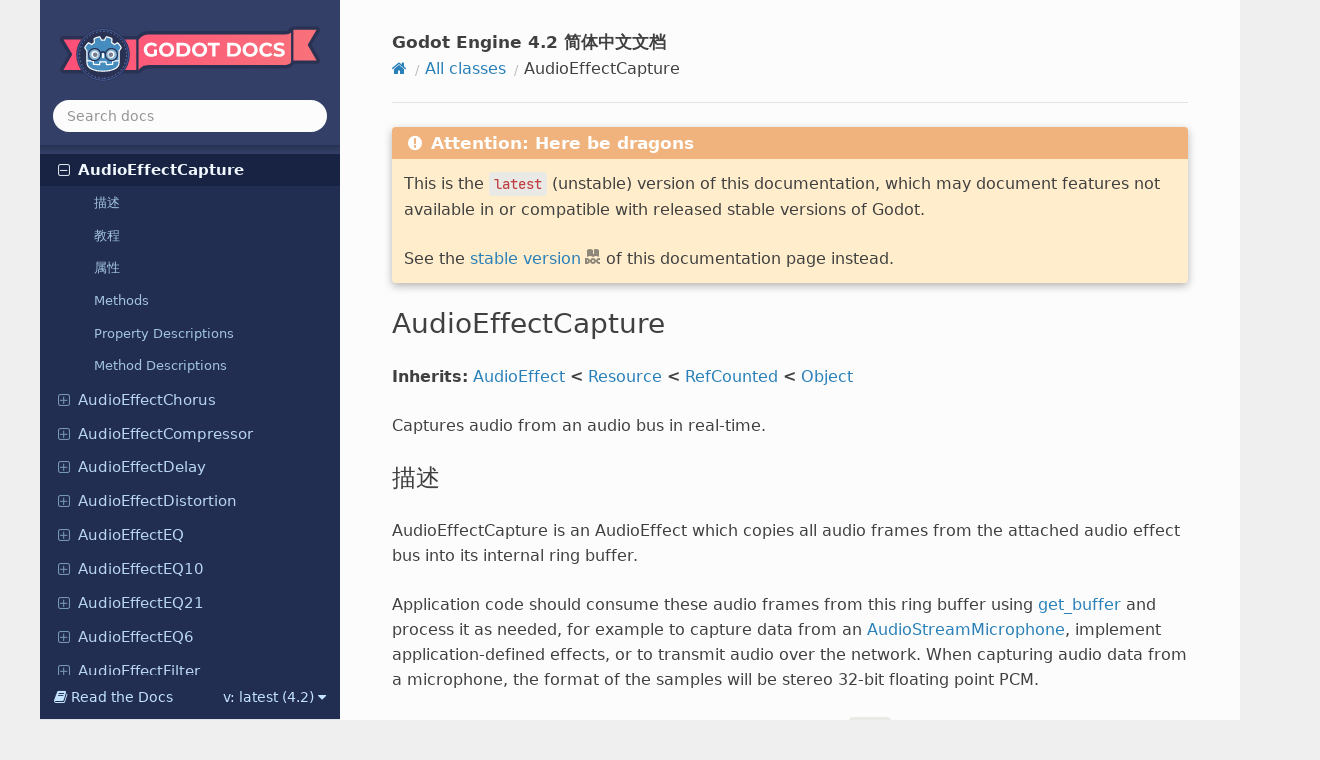

--- FILE ---
content_type: text/html; charset=utf-8
request_url: https://static.oschina.net/trytry/godot-cn-doc/classes/class_audioeffectcapture.html
body_size: 76942
content:
<!DOCTYPE html>
<html class="writer-html5" lang="zh">
<head>
<meta charset="utf-8" /><meta name="generator" content="Docutils 0.17.1: http://docutils.sourceforge.net/" />
<meta property="og:title" content="AudioEffectCapture" />
<meta property="og:type" content="website" />
<meta property="og:url" content="classes/class_audioeffectcapture.html" />
<meta property="og:site_name" content="Godot Engine documentation" />
<meta property="og:description" content="Inherits: AudioEffect< Resource< RefCounted< Object Captures audio from an audio bus in real-time. 描述: AudioEffectCapture is an AudioEffect which copies all audio frames from the attached audio eff..." />
<meta name="description" content="Inherits: AudioEffect< Resource< RefCounted< Object Captures audio from an audio bus in real-time. 描述: AudioEffectCapture is an AudioEffect which copies all audio frames from the attached audio eff..." />
<meta name="description" content="Captures audio from an audio bus in real-time. AudioEffectCapture is an AudioEffect which copies all audio frames from the attached audio effect bus into its internal ring buffer. Application code should consume these...">
<meta name="viewport" content="width=device-width, initial-scale=1.0" /><title>(DEV) AudioEffectCapture &mdash; Godot Engine (latest) 简体中文文档</title>
<link rel="stylesheet" href="../_static/pygments.css" type="text/css" />
<link rel="stylesheet" href="../_static/css/theme.css" type="text/css" />
<link rel="stylesheet" href="../_static/copybutton.css" type="text/css" />
<link rel="stylesheet" href="../_static/tabs.css" type="text/css" />
<link rel="stylesheet" href="../_static/css/algolia.css" type="text/css" />
<link rel="stylesheet" href="https://cdn.jsdelivr.net/npm/docsearch.js@2/dist/cdn/docsearch.min.css" type="text/css" />
<link rel="stylesheet" href="../_static/css/custom.css?10" type="text/css" />
<link rel="stylesheet" href="../_static/css/dev.css" type="text/css" />
<!--[if lt IE 9]>
    <script src="../_static/js/html5shiv.min.js"></script>
  <![endif]-->
<script data-url_root="../" id="documentation_options" src="../_static/documentation_options.js"></script>
<script src="../_static/jquery.js"></script>
<script src="../_static/underscore.js"></script>
<script src="../_static/doctools.js"></script>
<script src="../_static/clipboard.min.js"></script>
<script src="../_static/copybutton.js"></script>
<script src="../_static/js/custom.js?6"></script>
<script defer="defer" src="https://cdn.jsdelivr.net/npm/docsearch.js@2/dist/cdn/docsearch.min.js"></script>
<script defer="defer" src="../_static/js/algolia.js"></script>
<script src="../_static/js/theme.js"></script><meta name="theme-color" content="#3d8fcc">
<link rel="alternate" hreflang="en" href="https://docs.godotengine.org/en/stable/classes/class_audioeffectcapture.html" />
<link rel="alternate" hreflang="de" href="https://docs.godotengine.org/de/stable/classes/class_audioeffectcapture.html" />
<link rel="alternate" hreflang="es" href="https://docs.godotengine.org/es/stable/classes/class_audioeffectcapture.html" />
<link rel="alternate" hreflang="fr" href="https://docs.godotengine.org/fr/stable/classes/class_audioeffectcapture.html" />
<link rel="alternate" hreflang="fi" href="https://docs.godotengine.org/fi/stable/classes/class_audioeffectcapture.html" />
<link rel="alternate" hreflang="it" href="https://docs.godotengine.org/it/stable/classes/class_audioeffectcapture.html" />
<link rel="alternate" hreflang="ja" href="https://docs.godotengine.org/ja/stable/classes/class_audioeffectcapture.html" />
<link rel="alternate" hreflang="ko" href="https://docs.godotengine.org/ko/stable/classes/class_audioeffectcapture.html" />
<link rel="alternate" hreflang="pl" href="https://docs.godotengine.org/pl/stable/classes/class_audioeffectcapture.html" />
<link rel="alternate" hreflang="pt-br" href="https://docs.godotengine.org/pt_BR/stable/classes/class_audioeffectcapture.html" />
<link rel="alternate" hreflang="ru" href="https://docs.godotengine.org/ru/stable/classes/class_audioeffectcapture.html" />
<link rel="alternate" hreflang="uk" href="https://docs.godotengine.org/uk/stable/classes/class_audioeffectcapture.html" />
<link rel="alternate" hreflang="zh-cn" href="https://docs.godotengine.org/zh_CN/stable/classes/class_audioeffectcapture.html" />
<link rel="alternate" hreflang="zh-tw" href="https://docs.godotengine.org/zh_TW/stable/classes/class_audioeffectcapture.html" />
<link rel="alternate" hreflang="x-default" href="https://docs.godotengine.org/zh-cn/stable/classes/class_audioeffectcapture.html" />
<link rel="canonical" href="https://docs.godotengine.org/zh/stable/classes/class_audioeffectcapture.html" />
<link rel="index" title="索引" href="../genindex.html" />
<link rel="search" title="搜索" href="../search.html" />
<link rel="next" title="AudioEffectChorus" href="class_audioeffectchorus.html" />
<link rel="prev" title="AudioEffectBandPassFilter" href="class_audioeffectbandpassfilter.html" />
<meta name="doc_version" content="latest">
<meta name="doc_is_latest" content="True">
</head>
<body class="wy-body-for-nav">
<div class="wy-grid-for-nav">
<nav data-toggle="wy-nav-shift" class="wy-nav-side">
<div class="wy-side-scroll">
<div class="wy-side-nav-search">
<a href="../index.html">
<img src="../_static/docs_logo.svg" class="logo" alt="Logo"/>
</a>
<div role="search">
<form id="rtd-search-form" class="wy-form" action="../search.html" method="get">
<input type="text" name="q" placeholder="Search docs" />
<input type="hidden" name="check_keywords" value="yes" />
<input type="hidden" name="area" value="default" />
</form>
</div>
</div><div class="wy-menu wy-menu-vertical" data-spy="affix" role="navigation" aria-label="Navigation menu">
<p class="caption" role="heading"><span class="caption-text">关于</span></p>
<ul>
<li class="toctree-l1"><a class="reference internal" href="../about/introduction.html">前言</a><ul>
<li class="toctree-l2"><a class="reference internal" href="../about/introduction.html#before-you-start">在开始之前</a></li>
<li class="toctree-l2"><a class="reference internal" href="../about/introduction.html#about-godot-engine">关于 Godot 引擎</a></li>
<li class="toctree-l2"><a class="reference internal" href="../about/introduction.html#organization-of-the-documentation">文档结构</a></li>
<li class="toctree-l2"><a class="reference internal" href="../about/introduction.html#about-this-documentation">About this documentation</a></li>
</ul>
</li>
<li class="toctree-l1"><a class="reference internal" href="../about/faq.html">常见问题</a><ul>
<li class="toctree-l2"><a class="reference internal" href="../about/faq.html#what-can-i-do-with-godot-how-much-does-it-cost-what-are-the-license-terms">可以用 Godot 做什么？需要花多少钱？有哪些许可条款？</a></li>
<li class="toctree-l2"><a class="reference internal" href="../about/faq.html#which-platforms-are-supported-by-godot">Godot 支持哪些平台？</a></li>
<li class="toctree-l2"><a class="reference internal" href="../about/faq.html#which-programming-languages-are-supported-in-godot">Godot 支持哪些编程语言？</a></li>
<li class="toctree-l2"><a class="reference internal" href="../about/faq.html#what-is-gdscript-and-why-should-i-use-it">GDScript 是什么？为什么要用它？</a></li>
<li class="toctree-l2"><a class="reference internal" href="../about/faq.html#what-were-the-motivations-behind-creating-gdscript">创建 GDScript 背后的动机是什么？</a></li>
<li class="toctree-l2"><a class="reference internal" href="../about/faq.html#what-3d-model-formats-does-godot-support">What 3D model formats does Godot support?</a></li>
<li class="toctree-l2"><a class="reference internal" href="../about/faq.html#will-insert-closed-sdk-such-as-fmod-gameworks-etc-be-supported-in-godot">Godot 会支持【此处插入 FMOD、GameWorks 等闭源 SDK 的名字】吗？</a></li>
<li class="toctree-l2"><a class="reference internal" href="../about/faq.html#how-do-i-install-the-godot-editor-on-my-system-for-desktop-integration">如何在我的系统上安装 Godot 编辑器（进行桌面集成）？</a><ul>
<li class="toctree-l3"><a class="reference internal" href="../about/faq.html#windows">Windows</a></li>
<li class="toctree-l3"><a class="reference internal" href="../about/faq.html#macos">macOS</a></li>
<li class="toctree-l3"><a class="reference internal" href="../about/faq.html#linux">Linux</a></li>
</ul>
</li>
<li class="toctree-l2"><a class="reference internal" href="../about/faq.html#is-the-godot-editor-a-portable-application">Godot 编辑器是绿色应用吗？</a></li>
<li class="toctree-l2"><a class="reference internal" href="../about/faq.html#why-does-godot-use-vulkan-or-opengl-instead-of-direct3d">为什么 Godot 使用 Vulkan/OpenGL 而不是 Direct3D？</a></li>
<li class="toctree-l2"><a class="reference internal" href="../about/faq.html#why-does-godot-aim-to-keep-its-core-feature-set-small">为什么 Godot 旨在保持其核心功能集较小？</a></li>
<li class="toctree-l2"><a class="reference internal" href="../about/faq.html#how-should-assets-be-created-to-handle-multiple-resolutions-and-aspect-ratios">如果要适配多种分辨率和纵横比，资产应做哪些处理？</a></li>
<li class="toctree-l2"><a class="reference internal" href="../about/faq.html#how-can-i-extend-godot">如何扩展 Godot？</a></li>
<li class="toctree-l2"><a class="reference internal" href="../about/faq.html#when-is-the-next-release-of-godot-out">Godot 的下一个版本什么时候发布？</a></li>
<li class="toctree-l2"><a class="reference internal" href="../about/faq.html#which-godot-version-should-i-use-for-a-new-project">Which Godot version should I use for a new project?</a></li>
<li class="toctree-l2"><a class="reference internal" href="../about/faq.html#should-i-upgrade-my-project-to-use-new-godot-versions">Should I upgrade my project to use new Godot versions?</a></li>
<li class="toctree-l2"><a class="reference internal" href="../about/faq.html#i-would-like-to-contribute-how-can-i-get-started">我想要贡献！ 该如何开始？</a></li>
<li class="toctree-l2"><a class="reference internal" href="../about/faq.html#i-have-a-great-idea-for-godot-how-can-i-share-it">我有个关于 Godot 的好主意，该如何分享它？</a></li>
<li class="toctree-l2"><a class="reference internal" href="../about/faq.html#is-it-possible-to-use-godot-to-create-non-game-applications">是否能用 Godot 创建非游戏应用？</a></li>
<li class="toctree-l2"><a class="reference internal" href="../about/faq.html#is-it-possible-to-use-godot-as-a-library">是否能将 Godot 作为库使用？</a></li>
<li class="toctree-l2"><a class="reference internal" href="../about/faq.html#what-user-interface-toolkit-does-godot-use">Godot 使用的用户界面工具包是什么？</a></li>
<li class="toctree-l2"><a class="reference internal" href="../about/faq.html#why-does-godot-use-the-scons-build-system">Why does Godot use the SCons build system?</a></li>
<li class="toctree-l2"><a class="reference internal" href="../about/faq.html#why-does-godot-not-use-stl-standard-template-library">为什么 Godot 不使用 STL（标准模板库）？</a></li>
<li class="toctree-l2"><a class="reference internal" href="../about/faq.html#why-does-godot-not-use-exceptions">为什么 Godot 不使用异常？</a></li>
<li class="toctree-l2"><a class="reference internal" href="../about/faq.html#why-does-godot-not-enforce-rtti">为什么 Godot 不使用 RTTI？</a></li>
<li class="toctree-l2"><a class="reference internal" href="../about/faq.html#does-godot-use-an-ecs-entity-component-system">Does Godot use an ECS (Entity Component System)?</a></li>
<li class="toctree-l2"><a class="reference internal" href="../about/faq.html#why-does-godot-not-force-users-to-implement-dod-data-oriented-design">Why does Godot not force users to implement DOD (Data-Oriented Design)?</a></li>
<li class="toctree-l2"><a class="reference internal" href="../about/faq.html#how-can-i-support-godot-development-or-contribute">如何支持或参与 Godot 的发展？</a></li>
<li class="toctree-l2"><a class="reference internal" href="../about/faq.html#who-is-working-on-godot-how-can-i-contact-you">谁在为 Godot 工作？如何联系？</a></li>
</ul>
</li>
<li class="toctree-l1"><a class="reference internal" href="../about/troubleshooting.html">故障排除</a><ul>
<li class="toctree-l2"><a class="reference internal" href="../about/troubleshooting.html#the-editor-runs-slowly-and-uses-all-my-cpu-and-gpu-resources-making-my-computer-noisy">The editor runs slowly and uses all my CPU and GPU resources, making my computer noisy</a></li>
<li class="toctree-l2"><a class="reference internal" href="../about/troubleshooting.html#the-editor-stutters-and-flickers-on-my-variable-refresh-rate-monitor-g-sync-freesync">The editor stutters and flickers on my variable refresh rate monitor (G-Sync/FreeSync)</a></li>
<li class="toctree-l2"><a class="reference internal" href="../about/troubleshooting.html#the-editor-or-project-takes-a-very-long-time-to-start">The editor or project takes a very long time to start</a></li>
<li class="toctree-l2"><a class="reference internal" href="../about/troubleshooting.html#the-godot-editor-appears-frozen-after-clicking-the-system-console">The Godot editor appears frozen after clicking the system console</a></li>
<li class="toctree-l2"><a class="reference internal" href="../about/troubleshooting.html#the-godot-editor-s-macos-dock-icon-gets-duplicated-every-time-it-is-manually-moved">The Godot editor's macOS dock icon gets duplicated every time it is manually moved</a></li>
<li class="toctree-l2"><a class="reference internal" href="../about/troubleshooting.html#some-text-such-as-no-dc-appears-in-the-top-left-corner-of-the-project-manager-and-editor-window">Some text such as &quot;NO DC&quot; appears in the top-left corner of the Project Manager and editor window</a></li>
<li class="toctree-l2"><a class="reference internal" href="../about/troubleshooting.html#the-editor-or-project-appears-overly-sharp-or-blurry">The editor or project appears overly sharp or blurry</a></li>
<li class="toctree-l2"><a class="reference internal" href="../about/troubleshooting.html#the-editor-or-project-appears-to-have-washed-out-colors">The editor or project appears to have washed out colors</a></li>
<li class="toctree-l2"><a class="reference internal" href="../about/troubleshooting.html#the-editor-project-freezes-or-displays-glitched-visuals-after-resuming-the-pc-from-suspend">The editor/project freezes or displays glitched visuals after resuming the PC from suspend</a></li>
<li class="toctree-l2"><a class="reference internal" href="../about/troubleshooting.html#the-project-works-when-run-from-the-editor-but-fails-to-load-some-files-when-running-from-an-exported-copy">The project works when run from the editor, but fails to load some files when running from an exported copy</a></li>
</ul>
</li>
<li class="toctree-l1"><a class="reference internal" href="../about/list_of_features.html">特性列表</a><ul>
<li class="toctree-l2"><a class="reference internal" href="../about/list_of_features.html#platforms">平台</a></li>
<li class="toctree-l2"><a class="reference internal" href="../about/list_of_features.html#editor">编辑器</a></li>
<li class="toctree-l2"><a class="reference internal" href="../about/list_of_features.html#rendering">渲染</a></li>
<li class="toctree-l2"><a class="reference internal" href="../about/list_of_features.html#d-graphics">2D 图形</a></li>
<li class="toctree-l2"><a class="reference internal" href="../about/list_of_features.html#d-tools">2D 工具</a></li>
<li class="toctree-l2"><a class="reference internal" href="../about/list_of_features.html#d-physics">2D物理</a></li>
<li class="toctree-l2"><a class="reference internal" href="../about/list_of_features.html#id1">3D 图形</a></li>
<li class="toctree-l2"><a class="reference internal" href="../about/list_of_features.html#id2">3D 工具</a></li>
<li class="toctree-l2"><a class="reference internal" href="../about/list_of_features.html#id3">3D 物理学</a></li>
<li class="toctree-l2"><a class="reference internal" href="../about/list_of_features.html#shaders">着色器</a></li>
<li class="toctree-l2"><a class="reference internal" href="../about/list_of_features.html#scripting">编写脚本</a></li>
<li class="toctree-l2"><a class="reference internal" href="../about/list_of_features.html#audio">音频</a></li>
<li class="toctree-l2"><a class="reference internal" href="../about/list_of_features.html#import">导入</a></li>
<li class="toctree-l2"><a class="reference internal" href="../about/list_of_features.html#input">输入</a></li>
<li class="toctree-l2"><a class="reference internal" href="../about/list_of_features.html#navigation">导航</a></li>
<li class="toctree-l2"><a class="reference internal" href="../about/list_of_features.html#networking">网络</a></li>
<li class="toctree-l2"><a class="reference internal" href="../about/list_of_features.html#internationalization">国际化</a></li>
<li class="toctree-l2"><a class="reference internal" href="../about/list_of_features.html#windowing-and-os-integration">窗口功能与操作系统整合</a></li>
<li class="toctree-l2"><a class="reference internal" href="../about/list_of_features.html#mobile">移动端</a></li>
<li class="toctree-l2"><a class="reference internal" href="../about/list_of_features.html#xr-support-ar-and-vr">XR 支持（AR 和 VR）</a></li>
<li class="toctree-l2"><a class="reference internal" href="../about/list_of_features.html#gui-system">GUI 系统</a></li>
<li class="toctree-l2"><a class="reference internal" href="../about/list_of_features.html#animation">动画</a></li>
<li class="toctree-l2"><a class="reference internal" href="../about/list_of_features.html#file-formats">文件格式</a></li>
<li class="toctree-l2"><a class="reference internal" href="../about/list_of_features.html#miscellaneous">杂项</a></li>
</ul>
</li>
<li class="toctree-l1"><a class="reference internal" href="../about/docs_changelog.html">文档变更日志</a><ul>
<li class="toctree-l2"><a class="reference internal" href="../about/docs_changelog.html#new-pages-since-version-4-0">New pages since version 4.0</a><ul>
<li class="toctree-l3"><a class="reference internal" href="../about/docs_changelog.html#development">开发</a></li>
<li class="toctree-l3"><a class="reference internal" href="../about/docs_changelog.html#migrating">Migrating</a></li>
<li class="toctree-l3"><a class="reference internal" href="../about/docs_changelog.html#physics">物理学</a></li>
</ul>
</li>
<li class="toctree-l2"><a class="reference internal" href="../about/docs_changelog.html#new-pages-since-version-3-6">New pages since version 3.6</a><ul>
<li class="toctree-l3"><a class="reference internal" href="../about/docs_changelog.html#d">2D</a></li>
<li class="toctree-l3"><a class="reference internal" href="../about/docs_changelog.html#id1">3D</a></li>
<li class="toctree-l3"><a class="reference internal" href="../about/docs_changelog.html#animation">动画</a></li>
<li class="toctree-l3"><a class="reference internal" href="../about/docs_changelog.html#assets-pipeline">资产管线</a></li>
<li class="toctree-l3"><a class="reference internal" href="../about/docs_changelog.html#id2">开发</a></li>
<li class="toctree-l3"><a class="reference internal" href="../about/docs_changelog.html#id3">Migrating</a></li>
<li class="toctree-l3"><a class="reference internal" href="../about/docs_changelog.html#id4">物理学</a></li>
<li class="toctree-l3"><a class="reference internal" href="../about/docs_changelog.html#scripting">编写脚本</a></li>
<li class="toctree-l3"><a class="reference internal" href="../about/docs_changelog.html#shaders">着色器</a></li>
<li class="toctree-l3"><a class="reference internal" href="../about/docs_changelog.html#workflow">Workflow</a></li>
<li class="toctree-l3"><a class="reference internal" href="../about/docs_changelog.html#xr">XR</a></li>
</ul>
</li>
<li class="toctree-l2"><a class="reference internal" href="../about/docs_changelog.html#new-pages-since-version-3-5">New pages since version 3.5</a></li>
<li class="toctree-l2"><a class="reference internal" href="../about/docs_changelog.html#new-pages-since-version-3-4">New pages since version 3.4</a><ul>
<li class="toctree-l3"><a class="reference internal" href="../about/docs_changelog.html#id5">3D</a></li>
<li class="toctree-l3"><a class="reference internal" href="../about/docs_changelog.html#id6">动画</a></li>
<li class="toctree-l3"><a class="reference internal" href="../about/docs_changelog.html#editor">编辑器</a></li>
</ul>
</li>
<li class="toctree-l2"><a class="reference internal" href="../about/docs_changelog.html#new-pages-since-version-3-3">New pages since version 3.3</a><ul>
<li class="toctree-l3"><a class="reference internal" href="../about/docs_changelog.html#c">C++</a></li>
<li class="toctree-l3"><a class="reference internal" href="../about/docs_changelog.html#gdscript">GDScript</a></li>
</ul>
</li>
<li class="toctree-l2"><a class="reference internal" href="../about/docs_changelog.html#new-pages-since-version-3-2">New pages since version 3.2</a><ul>
<li class="toctree-l3"><a class="reference internal" href="../about/docs_changelog.html#id7">3D</a></li>
<li class="toctree-l3"><a class="reference internal" href="../about/docs_changelog.html#about">关于</a></li>
<li class="toctree-l3"><a class="reference internal" href="../about/docs_changelog.html#best-practices">最佳实践</a></li>
<li class="toctree-l3"><a class="reference internal" href="../about/docs_changelog.html#community">社区</a></li>
<li class="toctree-l3"><a class="reference internal" href="../about/docs_changelog.html#id8">开发</a></li>
<li class="toctree-l3"><a class="reference internal" href="../about/docs_changelog.html#id9">编辑器</a></li>
<li class="toctree-l3"><a class="reference internal" href="../about/docs_changelog.html#export">导出</a></li>
<li class="toctree-l3"><a class="reference internal" href="../about/docs_changelog.html#input">输入</a></li>
<li class="toctree-l3"><a class="reference internal" href="../about/docs_changelog.html#math">数学</a></li>
<li class="toctree-l3"><a class="reference internal" href="../about/docs_changelog.html#platform-specific">平台相关</a></li>
<li class="toctree-l3"><a class="reference internal" href="../about/docs_changelog.html#id10">物理学</a></li>
<li class="toctree-l3"><a class="reference internal" href="../about/docs_changelog.html#id11">着色器</a></li>
<li class="toctree-l3"><a class="reference internal" href="../about/docs_changelog.html#id12">编写脚本</a></li>
<li class="toctree-l3"><a class="reference internal" href="../about/docs_changelog.html#user-interface-ui">用户界面（UI）</a></li>
</ul>
</li>
<li class="toctree-l2"><a class="reference internal" href="../about/docs_changelog.html#new-pages-since-version-3-1">New pages since version 3.1</a><ul>
<li class="toctree-l3"><a class="reference internal" href="../about/docs_changelog.html#project-workflow">项目工作流程</a></li>
<li class="toctree-l3"><a class="reference internal" href="../about/docs_changelog.html#id13">2D</a></li>
<li class="toctree-l3"><a class="reference internal" href="../about/docs_changelog.html#audio">音频</a></li>
<li class="toctree-l3"><a class="reference internal" href="../about/docs_changelog.html#id14">数学</a></li>
<li class="toctree-l3"><a class="reference internal" href="../about/docs_changelog.html#inputs">输入</a></li>
<li class="toctree-l3"><a class="reference internal" href="../about/docs_changelog.html#internationalization">国际化</a></li>
<li class="toctree-l3"><a class="reference internal" href="../about/docs_changelog.html#shading">着色</a></li>
<li class="toctree-l3"><a class="reference internal" href="../about/docs_changelog.html#networking">网络</a></li>
<li class="toctree-l3"><a class="reference internal" href="../about/docs_changelog.html#plugins">插件</a></li>
<li class="toctree-l3"><a class="reference internal" href="../about/docs_changelog.html#multi-threading">多线程</a></li>
<li class="toctree-l3"><a class="reference internal" href="../about/docs_changelog.html#creating-content">创建内容</a></li>
<li class="toctree-l3"><a class="reference internal" href="../about/docs_changelog.html#optimization">优化</a></li>
<li class="toctree-l3"><a class="reference internal" href="../about/docs_changelog.html#legal">法律相关</a></li>
</ul>
</li>
<li class="toctree-l2"><a class="reference internal" href="../about/docs_changelog.html#new-pages-since-version-3-0">New pages since version 3.0</a><ul>
<li class="toctree-l3"><a class="reference internal" href="../about/docs_changelog.html#step-by-step">渐进式教程</a></li>
<li class="toctree-l3"><a class="reference internal" href="../about/docs_changelog.html#id15">编写脚本</a></li>
<li class="toctree-l3"><a class="reference internal" href="../about/docs_changelog.html#id16">项目工作流程</a></li>
<li class="toctree-l3"><a class="reference internal" href="../about/docs_changelog.html#id17">2D</a></li>
<li class="toctree-l3"><a class="reference internal" href="../about/docs_changelog.html#id18">3D</a></li>
<li class="toctree-l3"><a class="reference internal" href="../about/docs_changelog.html#id19">物理学</a></li>
<li class="toctree-l3"><a class="reference internal" href="../about/docs_changelog.html#id20">动画</a></li>
<li class="toctree-l3"><a class="reference internal" href="../about/docs_changelog.html#gui">GUI</a></li>
<li class="toctree-l3"><a class="reference internal" href="../about/docs_changelog.html#viewports">视口</a></li>
<li class="toctree-l3"><a class="reference internal" href="../about/docs_changelog.html#id21">着色</a></li>
<li class="toctree-l3"><a class="reference internal" href="../about/docs_changelog.html#id22">插件</a></li>
<li class="toctree-l3"><a class="reference internal" href="../about/docs_changelog.html#id23">平台相关</a></li>
<li class="toctree-l3"><a class="reference internal" href="../about/docs_changelog.html#id24">多线程</a></li>
<li class="toctree-l3"><a class="reference internal" href="../about/docs_changelog.html#id25">创建内容</a></li>
<li class="toctree-l3"><a class="reference internal" href="../about/docs_changelog.html#miscellaneous">杂项</a></li>
<li class="toctree-l3"><a class="reference internal" href="../about/docs_changelog.html#compiling">编译</a></li>
<li class="toctree-l3"><a class="reference internal" href="../about/docs_changelog.html#engine-development">引擎开发</a></li>
</ul>
</li>
</ul>
</li>
<li class="toctree-l1"><a class="reference internal" href="../about/release_policy.html">Godot 发布策略</a><ul>
<li class="toctree-l2"><a class="reference internal" href="../about/release_policy.html#godot-versioning">Godot 版本</a></li>
<li class="toctree-l2"><a class="reference internal" href="../about/release_policy.html#release-support-timeline">发布支持时间表</a></li>
<li class="toctree-l2"><a class="reference internal" href="../about/release_policy.html#which-version-should-i-use-for-a-new-project">Which version should I use for a new project?</a></li>
<li class="toctree-l2"><a class="reference internal" href="../about/release_policy.html#should-i-upgrade-my-project-to-use-new-engine-versions">Should I upgrade my project to use new engine versions?</a></li>
<li class="toctree-l2"><a class="reference internal" href="../about/release_policy.html#when-is-the-next-release-out">下一个版本什么时候发布？</a></li>
<li class="toctree-l2"><a class="reference internal" href="../about/release_policy.html#what-are-the-criteria-for-compatibility-across-engine-versions">What are the criteria for compatibility across engine versions?</a></li>
</ul>
</li>
<li class="toctree-l1"><a class="reference internal" href="../about/complying_with_licenses.html">遵守许可证</a><ul>
<li class="toctree-l2"><a class="reference internal" href="../about/complying_with_licenses.html#what-are-licenses">什么是许可证？</a></li>
<li class="toctree-l2"><a class="reference internal" href="../about/complying_with_licenses.html#requirements">需求</a></li>
<li class="toctree-l2"><a class="reference internal" href="../about/complying_with_licenses.html#inclusion">包含</a><ul>
<li class="toctree-l3"><a class="reference internal" href="../about/complying_with_licenses.html#credits-screen">演职员表</a></li>
<li class="toctree-l3"><a class="reference internal" href="../about/complying_with_licenses.html#licenses-screen">许可证显示</a></li>
<li class="toctree-l3"><a class="reference internal" href="../about/complying_with_licenses.html#output-log">输出日志</a></li>
<li class="toctree-l3"><a class="reference internal" href="../about/complying_with_licenses.html#accompanying-file">附带文件</a></li>
<li class="toctree-l3"><a class="reference internal" href="../about/complying_with_licenses.html#printed-manual">印刷手册</a></li>
<li class="toctree-l3"><a class="reference internal" href="../about/complying_with_licenses.html#link-to-the-license">许可证链接</a></li>
</ul>
</li>
<li class="toctree-l2"><a class="reference internal" href="../about/complying_with_licenses.html#third-party-licenses">第三方许可证</a><ul>
<li class="toctree-l3"><a class="reference internal" href="../about/complying_with_licenses.html#freetype">FreeType</a></li>
<li class="toctree-l3"><a class="reference internal" href="../about/complying_with_licenses.html#enet">ENet</a></li>
<li class="toctree-l3"><a class="reference internal" href="../about/complying_with_licenses.html#mbed-tls">mbed TLS</a></li>
</ul>
</li>
</ul>
</li>
</ul>
<p class="caption" role="heading"><span class="caption-text">入门</span></p>
<ul>
<li class="toctree-l1"><a class="reference internal" href="../getting_started/introduction/index.html">前言</a><ul>
<li class="toctree-l2"><a class="reference internal" href="../getting_started/introduction/introduction_to_godot.html">Godot 简介</a><ul>
<li class="toctree-l3"><a class="reference internal" href="../getting_started/introduction/introduction_to_godot.html#what-is-godot">Godot 是什么？</a></li>
<li class="toctree-l3"><a class="reference internal" href="../getting_started/introduction/introduction_to_godot.html#what-can-the-engine-do">这个引擎能干什么？</a></li>
<li class="toctree-l3"><a class="reference internal" href="../getting_started/introduction/introduction_to_godot.html#how-does-it-work-and-look">它的工作原理是怎样的，看起来又是怎样的？</a></li>
<li class="toctree-l3"><a class="reference internal" href="../getting_started/introduction/introduction_to_godot.html#programming-languages">编程语言</a></li>
<li class="toctree-l3"><a class="reference internal" href="../getting_started/introduction/introduction_to_godot.html#what-do-i-need-to-know-to-use-godot">使用 Godot 我需要知道什么？</a></li>
</ul>
</li>
<li class="toctree-l2"><a class="reference internal" href="../getting_started/introduction/key_concepts_overview.html">Godot 关键概念概述</a><ul>
<li class="toctree-l3"><a class="reference internal" href="../getting_started/introduction/key_concepts_overview.html#scenes">场景</a></li>
<li class="toctree-l3"><a class="reference internal" href="../getting_started/introduction/key_concepts_overview.html#nodes">节点</a></li>
<li class="toctree-l3"><a class="reference internal" href="../getting_started/introduction/key_concepts_overview.html#the-scene-tree">场景树</a></li>
<li class="toctree-l3"><a class="reference internal" href="../getting_started/introduction/key_concepts_overview.html#signals">信号</a></li>
<li class="toctree-l3"><a class="reference internal" href="../getting_started/introduction/key_concepts_overview.html#summary">总结</a></li>
</ul>
</li>
<li class="toctree-l2"><a class="reference internal" href="../getting_started/introduction/first_look_at_the_editor.html">初识 Godot 编辑器</a><ul>
<li class="toctree-l3"><a class="reference internal" href="../getting_started/introduction/first_look_at_the_editor.html#the-project-manager">The Project Manager</a></li>
<li class="toctree-l3"><a class="reference internal" href="../getting_started/introduction/first_look_at_the_editor.html#id1">初识 Godot 编辑器</a></li>
<li class="toctree-l3"><a class="reference internal" href="../getting_started/introduction/first_look_at_the_editor.html#the-four-main-screens">四个主屏幕</a></li>
<li class="toctree-l3"><a class="reference internal" href="../getting_started/introduction/first_look_at_the_editor.html#integrated-class-reference">内置类参考手册</a></li>
</ul>
</li>
<li class="toctree-l2"><a class="reference internal" href="../getting_started/introduction/learning_new_features.html">学习新特性</a><ul>
<li class="toctree-l3"><a class="reference internal" href="../getting_started/introduction/learning_new_features.html#making-the-most-of-this-manual">充分利用本手册</a></li>
<li class="toctree-l3"><a class="reference internal" href="../getting_started/introduction/learning_new_features.html#learning-to-think-like-a-programmer">Learning to think like a programmer</a></li>
<li class="toctree-l3"><a class="reference internal" href="../getting_started/introduction/learning_new_features.html#learning-with-the-community">与社区共同学习</a></li>
<li class="toctree-l3"><a class="reference internal" href="../getting_started/introduction/learning_new_features.html#community-tutorials">社区教程</a></li>
</ul>
</li>
<li class="toctree-l2"><a class="reference internal" href="../getting_started/introduction/godot_design_philosophy.html">Godot 的设计理念</a><ul>
<li class="toctree-l3"><a class="reference internal" href="../getting_started/introduction/godot_design_philosophy.html#object-oriented-design-and-composition">面向对象的设计与组合</a></li>
<li class="toctree-l3"><a class="reference internal" href="../getting_started/introduction/godot_design_philosophy.html#all-inclusive-package">完善的工具集</a></li>
<li class="toctree-l3"><a class="reference internal" href="../getting_started/introduction/godot_design_philosophy.html#open-source">开源</a></li>
<li class="toctree-l3"><a class="reference internal" href="../getting_started/introduction/godot_design_philosophy.html#community-driven">社区驱动</a></li>
<li class="toctree-l3"><a class="reference internal" href="../getting_started/introduction/godot_design_philosophy.html#the-godot-editor-is-a-godot-game">Godot 编辑器是 Godot 游戏</a></li>
<li class="toctree-l3"><a class="reference internal" href="../getting_started/introduction/godot_design_philosophy.html#separate-2d-and-3d-engines">独立的 2D 和 3D 引擎</a></li>
</ul>
</li>
</ul>
</li>
<li class="toctree-l1"><a class="reference internal" href="../getting_started/step_by_step/index.html">渐进式教程</a><ul>
<li class="toctree-l2"><a class="reference internal" href="../getting_started/step_by_step/nodes_and_scenes.html">节点与场景</a><ul>
<li class="toctree-l3"><a class="reference internal" href="../getting_started/step_by_step/nodes_and_scenes.html#nodes">节点</a></li>
<li class="toctree-l3"><a class="reference internal" href="../getting_started/step_by_step/nodes_and_scenes.html#scenes">场景</a></li>
<li class="toctree-l3"><a class="reference internal" href="../getting_started/step_by_step/nodes_and_scenes.html#creating-your-first-scene">创建第一个场景</a></li>
<li class="toctree-l3"><a class="reference internal" href="../getting_started/step_by_step/nodes_and_scenes.html#changing-a-node-s-properties">修改节点的属性</a></li>
<li class="toctree-l3"><a class="reference internal" href="../getting_started/step_by_step/nodes_and_scenes.html#running-the-scene">运行场景</a></li>
<li class="toctree-l3"><a class="reference internal" href="../getting_started/step_by_step/nodes_and_scenes.html#setting-the-main-scene">设置主场景</a></li>
</ul>
</li>
<li class="toctree-l2"><a class="reference internal" href="../getting_started/step_by_step/instancing.html">创建实例</a><ul>
<li class="toctree-l3"><a class="reference internal" href="../getting_started/step_by_step/instancing.html#in-practice">实践</a></li>
<li class="toctree-l3"><a class="reference internal" href="../getting_started/step_by_step/instancing.html#editing-scenes-and-instances">编辑场景和实例</a></li>
<li class="toctree-l3"><a class="reference internal" href="../getting_started/step_by_step/instancing.html#scene-instances-as-a-design-language">作为设计语言的场景实例</a></li>
<li class="toctree-l3"><a class="reference internal" href="../getting_started/step_by_step/instancing.html#summary">总结</a></li>
</ul>
</li>
<li class="toctree-l2"><a class="reference internal" href="../getting_started/step_by_step/scripting_languages.html">脚本语言</a><ul>
<li class="toctree-l3"><a class="reference internal" href="../getting_started/step_by_step/scripting_languages.html#available-scripting-languages">可用的脚本语言</a></li>
<li class="toctree-l3"><a class="reference internal" href="../getting_started/step_by_step/scripting_languages.html#which-language-should-i-use">我应该使用哪种语言？</a><ul>
<li class="toctree-l4"><a class="reference internal" href="../getting_started/step_by_step/scripting_languages.html#gdscript">GDScript</a></li>
<li class="toctree-l4"><a class="reference internal" href="../getting_started/step_by_step/scripting_languages.html#net-c">.NET / C#</a></li>
<li class="toctree-l4"><a class="reference internal" href="../getting_started/step_by_step/scripting_languages.html#c-via-gdextension">C++ via GDExtension</a></li>
</ul>
</li>
<li class="toctree-l3"><a class="reference internal" href="../getting_started/step_by_step/scripting_languages.html#summary">总结</a></li>
</ul>
</li>
<li class="toctree-l2"><a class="reference internal" href="../getting_started/step_by_step/scripting_first_script.html">创建第一个脚本</a><ul>
<li class="toctree-l3"><a class="reference internal" href="../getting_started/step_by_step/scripting_first_script.html#project-setup">项目设置</a></li>
<li class="toctree-l3"><a class="reference internal" href="../getting_started/step_by_step/scripting_first_script.html#creating-a-new-script">新建脚本</a></li>
<li class="toctree-l3"><a class="reference internal" href="../getting_started/step_by_step/scripting_first_script.html#hello-world">你好，世界！</a></li>
<li class="toctree-l3"><a class="reference internal" href="../getting_started/step_by_step/scripting_first_script.html#turning-around">四处旋转</a><ul>
<li class="toctree-l4"><a class="reference internal" href="../getting_started/step_by_step/scripting_first_script.html#moving-forward">前进</a></li>
</ul>
</li>
<li class="toctree-l3"><a class="reference internal" href="../getting_started/step_by_step/scripting_first_script.html#complete-script">完整脚本</a></li>
</ul>
</li>
<li class="toctree-l2"><a class="reference internal" href="../getting_started/step_by_step/scripting_player_input.html">监听玩家的输入</a><ul>
<li class="toctree-l3"><a class="reference internal" href="../getting_started/step_by_step/scripting_player_input.html#moving-when-pressing-up">按“上”时移动</a></li>
<li class="toctree-l3"><a class="reference internal" href="../getting_started/step_by_step/scripting_player_input.html#complete-script">完整脚本</a></li>
<li class="toctree-l3"><a class="reference internal" href="../getting_started/step_by_step/scripting_player_input.html#summary">总结</a></li>
</ul>
</li>
<li class="toctree-l2"><a class="reference internal" href="../getting_started/step_by_step/signals.html">使用信号</a><ul>
<li class="toctree-l3"><a class="reference internal" href="../getting_started/step_by_step/signals.html#scene-setup">场景设置</a></li>
<li class="toctree-l3"><a class="reference internal" href="../getting_started/step_by_step/signals.html#connecting-a-signal-in-the-editor">在编辑器中连接信号</a></li>
<li class="toctree-l3"><a class="reference internal" href="../getting_started/step_by_step/signals.html#connecting-a-signal-via-code">用代码连接信号</a></li>
<li class="toctree-l3"><a class="reference internal" href="../getting_started/step_by_step/signals.html#complete-script">完整脚本</a></li>
<li class="toctree-l3"><a class="reference internal" href="../getting_started/step_by_step/signals.html#custom-signals">自定义信号</a></li>
<li class="toctree-l3"><a class="reference internal" href="../getting_started/step_by_step/signals.html#summary">总结</a></li>
</ul>
</li>
</ul>
</li>
<li class="toctree-l1"><a class="reference internal" href="../getting_started/first_2d_game/index.html">您的第一个 2D 游戏</a><ul>
<li class="toctree-l2"><a class="reference internal" href="../getting_started/first_2d_game/index.html#prerequisites">先决条件</a></li>
<li class="toctree-l2"><a class="reference internal" href="../getting_started/first_2d_game/index.html#contents">目录</a><ul>
<li class="toctree-l3"><a class="reference internal" href="../getting_started/first_2d_game/01.project_setup.html">设置项目</a><ul>
<li class="toctree-l4"><a class="reference internal" href="../getting_started/first_2d_game/01.project_setup.html#organizing-the-project">组织项目</a></li>
</ul>
</li>
<li class="toctree-l3"><a class="reference internal" href="../getting_started/first_2d_game/02.player_scene.html">创建玩家场景</a><ul>
<li class="toctree-l4"><a class="reference internal" href="../getting_started/first_2d_game/02.player_scene.html#node-structure">节点结构</a></li>
<li class="toctree-l4"><a class="reference internal" href="../getting_started/first_2d_game/02.player_scene.html#sprite-animation">精灵动画</a></li>
</ul>
</li>
<li class="toctree-l3"><a class="reference internal" href="../getting_started/first_2d_game/03.coding_the_player.html">编写玩家代码</a><ul>
<li class="toctree-l4"><a class="reference internal" href="../getting_started/first_2d_game/03.coding_the_player.html#choosing-animations">选择动画</a></li>
<li class="toctree-l4"><a class="reference internal" href="../getting_started/first_2d_game/03.coding_the_player.html#preparing-for-collisions">准备碰撞</a></li>
</ul>
</li>
<li class="toctree-l3"><a class="reference internal" href="../getting_started/first_2d_game/04.creating_the_enemy.html">创建敌人</a><ul>
<li class="toctree-l4"><a class="reference internal" href="../getting_started/first_2d_game/04.creating_the_enemy.html#node-setup">节点设置</a></li>
<li class="toctree-l4"><a class="reference internal" href="../getting_started/first_2d_game/04.creating_the_enemy.html#enemy-script">敌人的脚本</a></li>
</ul>
</li>
<li class="toctree-l3"><a class="reference internal" href="../getting_started/first_2d_game/05.the_main_game_scene.html">游戏主场景</a><ul>
<li class="toctree-l4"><a class="reference internal" href="../getting_started/first_2d_game/05.the_main_game_scene.html#spawning-mobs">生成怪物</a></li>
<li class="toctree-l4"><a class="reference internal" href="../getting_started/first_2d_game/05.the_main_game_scene.html#main-script">Main 脚本</a></li>
<li class="toctree-l4"><a class="reference internal" href="../getting_started/first_2d_game/05.the_main_game_scene.html#testing-the-scene">测试场景</a></li>
</ul>
</li>
<li class="toctree-l3"><a class="reference internal" href="../getting_started/first_2d_game/06.heads_up_display.html">游戏信息显示</a><ul>
<li class="toctree-l4"><a class="reference internal" href="../getting_started/first_2d_game/06.heads_up_display.html#scorelabel">ScoreLabel</a></li>
<li class="toctree-l4"><a class="reference internal" href="../getting_started/first_2d_game/06.heads_up_display.html#message">Message</a></li>
<li class="toctree-l4"><a class="reference internal" href="../getting_started/first_2d_game/06.heads_up_display.html#startbutton">StartButton</a></li>
<li class="toctree-l4"><a class="reference internal" href="../getting_started/first_2d_game/06.heads_up_display.html#connecting-hud-to-main">将 HUD 场景连接到 Main 场景</a></li>
<li class="toctree-l4"><a class="reference internal" href="../getting_started/first_2d_game/06.heads_up_display.html#removing-old-creeps">删除旧的小怪</a></li>
</ul>
</li>
<li class="toctree-l3"><a class="reference internal" href="../getting_started/first_2d_game/07.finishing-up.html">完成了</a><ul>
<li class="toctree-l4"><a class="reference internal" href="../getting_started/first_2d_game/07.finishing-up.html#background">背景</a></li>
<li class="toctree-l4"><a class="reference internal" href="../getting_started/first_2d_game/07.finishing-up.html#sound-effects">音效</a></li>
<li class="toctree-l4"><a class="reference internal" href="../getting_started/first_2d_game/07.finishing-up.html#keyboard-shortcut">键盘快捷键</a></li>
</ul>
</li>
</ul>
</li>
</ul>
</li>
<li class="toctree-l1"><a class="reference internal" href="../getting_started/first_3d_game/index.html">您的第一个 3D 游戏</a><ul>
<li class="toctree-l2"><a class="reference internal" href="../getting_started/first_3d_game/index.html#contents">目录</a><ul>
<li class="toctree-l3"><a class="reference internal" href="../getting_started/first_3d_game/01.game_setup.html">设置游戏区域</a><ul>
<li class="toctree-l4"><a class="reference internal" href="../getting_started/first_3d_game/01.game_setup.html#setting-up-the-playable-area">设置游玩区域</a></li>
</ul>
</li>
<li class="toctree-l3"><a class="reference internal" href="../getting_started/first_3d_game/02.player_input.html">Player 场景与输入事件</a><ul>
<li class="toctree-l4"><a class="reference internal" href="../getting_started/first_3d_game/02.player_input.html#creating-input-actions">创建输入事件</a></li>
</ul>
</li>
<li class="toctree-l3"><a class="reference internal" href="../getting_started/first_3d_game/03.player_movement_code.html">使用代码移动玩家</a><ul>
<li class="toctree-l4"><a class="reference internal" href="../getting_started/first_3d_game/03.player_movement_code.html#testing-our-player-s-movement">测试玩家的移动</a></li>
</ul>
</li>
<li class="toctree-l3"><a class="reference internal" href="../getting_started/first_3d_game/04.mob_scene.html">设计小怪场景</a><ul>
<li class="toctree-l4"><a class="reference internal" href="../getting_started/first_3d_game/04.mob_scene.html#removing-monsters-off-screen">移除离屏的怪物</a></li>
</ul>
</li>
<li class="toctree-l3"><a class="reference internal" href="../getting_started/first_3d_game/05.spawning_mobs.html">生成怪物</a><ul>
<li class="toctree-l4"><a class="reference internal" href="../getting_started/first_3d_game/05.spawning_mobs.html#creating-the-spawn-path">创建生成路径</a></li>
<li class="toctree-l4"><a class="reference internal" href="../getting_started/first_3d_game/05.spawning_mobs.html#spawning-monsters-randomly">随机生成怪物</a></li>
</ul>
</li>
<li class="toctree-l3"><a class="reference internal" href="../getting_started/first_3d_game/06.jump_and_squash.html">跳跃与踩扁怪物</a><ul>
<li class="toctree-l4"><a class="reference internal" href="../getting_started/first_3d_game/06.jump_and_squash.html#controlling-physics-interactions">控制物理交互</a></li>
<li class="toctree-l4"><a class="reference internal" href="../getting_started/first_3d_game/06.jump_and_squash.html#jumping">跳跃</a></li>
<li class="toctree-l4"><a class="reference internal" href="../getting_started/first_3d_game/06.jump_and_squash.html#squashing-monsters">踩扁怪物</a></li>
</ul>
</li>
<li class="toctree-l3"><a class="reference internal" href="../getting_started/first_3d_game/07.killing_player.html">杀死玩家</a><ul>
<li class="toctree-l4"><a class="reference internal" href="../getting_started/first_3d_game/07.killing_player.html#hitbox-with-the-area-node">使用 Area 节点制作攻击框</a></li>
<li class="toctree-l4"><a class="reference internal" href="../getting_started/first_3d_game/07.killing_player.html#ending-the-game">结束游戏</a></li>
<li class="toctree-l4"><a class="reference internal" href="../getting_started/first_3d_game/07.killing_player.html#code-checkpoint">代码检查点</a></li>
</ul>
</li>
<li class="toctree-l3"><a class="reference internal" href="../getting_started/first_3d_game/08.score_and_replay.html">分数与重玩</a><ul>
<li class="toctree-l4"><a class="reference internal" href="../getting_started/first_3d_game/08.score_and_replay.html#creating-a-ui-theme">创建 UI 主题</a></li>
<li class="toctree-l4"><a class="reference internal" href="../getting_started/first_3d_game/08.score_and_replay.html#keeping-track-of-the-score">跟踪得分</a></li>
<li class="toctree-l4"><a class="reference internal" href="../getting_started/first_3d_game/08.score_and_replay.html#retrying-the-game">重玩游戏</a></li>
<li class="toctree-l4"><a class="reference internal" href="../getting_started/first_3d_game/08.score_and_replay.html#adding-music">添加音乐</a></li>
</ul>
</li>
<li class="toctree-l3"><a class="reference internal" href="../getting_started/first_3d_game/09.adding_animations.html">角色动画</a><ul>
<li class="toctree-l4"><a class="reference internal" href="../getting_started/first_3d_game/09.adding_animations.html#using-the-animation-editor">动画编辑器的使用</a></li>
<li class="toctree-l4"><a class="reference internal" href="../getting_started/first_3d_game/09.adding_animations.html#the-float-animation">漂浮动画</a></li>
<li class="toctree-l4"><a class="reference internal" href="../getting_started/first_3d_game/09.adding_animations.html#animating-the-mobs">为小怪制作动画</a></li>
</ul>
</li>
<li class="toctree-l3"><a class="reference internal" href="../getting_started/first_3d_game/going_further.html">来日方长</a><ul>
<li class="toctree-l4"><a class="reference internal" href="../getting_started/first_3d_game/going_further.html#exploring-the-manual">探索本手册</a></li>
</ul>
</li>
</ul>
</li>
</ul>
</li>
</ul>
<p class="caption" role="heading"><span class="caption-text">Manual</span></p>
<ul>
<li class="toctree-l1"><a class="reference internal" href="../tutorials/best_practices/index.html">最佳实践</a><ul>
<li class="toctree-l2"><a class="reference internal" href="../tutorials/best_practices/introduction_best_practices.html">前言</a></li>
<li class="toctree-l2"><a class="reference internal" href="../tutorials/best_practices/what_are_godot_classes.html">在 Godot 中应用面向对象原则</a><ul>
<li class="toctree-l3"><a class="reference internal" href="../tutorials/best_practices/what_are_godot_classes.html#how-scripts-work-in-the-engine">脚本在引擎中的工作原理</a></li>
<li class="toctree-l3"><a class="reference internal" href="../tutorials/best_practices/what_are_godot_classes.html#scenes">场景</a></li>
</ul>
</li>
<li class="toctree-l2"><a class="reference internal" href="../tutorials/best_practices/scene_organization.html">场景组织</a><ul>
<li class="toctree-l3"><a class="reference internal" href="../tutorials/best_practices/scene_organization.html#how-to-build-relationships-effectively">如何有效地建立关系</a></li>
<li class="toctree-l3"><a class="reference internal" href="../tutorials/best_practices/scene_organization.html#choosing-a-node-tree-structure">选择节点树结构</a></li>
</ul>
</li>
<li class="toctree-l2"><a class="reference internal" href="../tutorials/best_practices/scenes_versus_scripts.html">何时使用场景与脚本</a><ul>
<li class="toctree-l3"><a class="reference internal" href="../tutorials/best_practices/scenes_versus_scripts.html#anonymous-types">匿名类型</a></li>
<li class="toctree-l3"><a class="reference internal" href="../tutorials/best_practices/scenes_versus_scripts.html#named-types">命名的类型</a></li>
<li class="toctree-l3"><a class="reference internal" href="../tutorials/best_practices/scenes_versus_scripts.html#performance-of-script-vs-packedscene">Script 与 PackedScene 的性能</a></li>
<li class="toctree-l3"><a class="reference internal" href="../tutorials/best_practices/scenes_versus_scripts.html#conclusion">总结</a></li>
</ul>
</li>
<li class="toctree-l2"><a class="reference internal" href="../tutorials/best_practices/autoloads_versus_internal_nodes.html">自动加载与常规节点</a><ul>
<li class="toctree-l3"><a class="reference internal" href="../tutorials/best_practices/autoloads_versus_internal_nodes.html#the-cutting-audio-issue">切割音频问题</a></li>
<li class="toctree-l3"><a class="reference internal" href="../tutorials/best_practices/autoloads_versus_internal_nodes.html#managing-shared-functionality-or-data">管理共享功能或数据</a></li>
<li class="toctree-l3"><a class="reference internal" href="../tutorials/best_practices/autoloads_versus_internal_nodes.html#when-you-should-use-an-autoload">何时应使用自动加载</a></li>
</ul>
</li>
<li class="toctree-l2"><a class="reference internal" href="../tutorials/best_practices/node_alternatives.html">何时以及如何避免为任何事情使用节点</a></li>
<li class="toctree-l2"><a class="reference internal" href="../tutorials/best_practices/godot_interfaces.html">Godot 接口</a><ul>
<li class="toctree-l3"><a class="reference internal" href="../tutorials/best_practices/godot_interfaces.html#acquiring-object-references">获取对象引用</a></li>
<li class="toctree-l3"><a class="reference internal" href="../tutorials/best_practices/godot_interfaces.html#accessing-data-or-logic-from-an-object">从对象访问数据或逻辑</a></li>
</ul>
</li>
<li class="toctree-l2"><a class="reference internal" href="../tutorials/best_practices/godot_notifications.html">Godot 通知</a><ul>
<li class="toctree-l3"><a class="reference internal" href="../tutorials/best_practices/godot_notifications.html#process-vs-physics-process-vs-input">_process vs. _physics_process vs. *_input</a></li>
<li class="toctree-l3"><a class="reference internal" href="../tutorials/best_practices/godot_notifications.html#init-vs-initialization-vs-export">_init vs. 初始化 vs. export</a></li>
<li class="toctree-l3"><a class="reference internal" href="../tutorials/best_practices/godot_notifications.html#ready-vs-enter-tree-vs-notification-parented">_ready vs. _enter_tree vs. NOTIFICATION_PARENTED</a></li>
</ul>
</li>
<li class="toctree-l2"><a class="reference internal" href="../tutorials/best_practices/data_preferences.html">数据偏好</a><ul>
<li class="toctree-l3"><a class="reference internal" href="../tutorials/best_practices/data_preferences.html#array-vs-dictionary-vs-object">数组、字典、对象</a></li>
<li class="toctree-l3"><a class="reference internal" href="../tutorials/best_practices/data_preferences.html#enumerations-int-vs-string">枚举：整数 VS 字符串</a></li>
<li class="toctree-l3"><a class="reference internal" href="../tutorials/best_practices/data_preferences.html#animatedtexture-vs-animatedsprite2d-vs-animationplayer-vs-animationtree">AnimatedTexture vs. AnimatedSprite2D vs. AnimationPlayer vs. AnimationTree</a></li>
</ul>
</li>
<li class="toctree-l2"><a class="reference internal" href="../tutorials/best_practices/logic_preferences.html">逻辑偏好</a><ul>
<li class="toctree-l3"><a class="reference internal" href="../tutorials/best_practices/logic_preferences.html#adding-nodes-and-changing-properties-which-first">Adding nodes and changing properties: which first?</a></li>
<li class="toctree-l3"><a class="reference internal" href="../tutorials/best_practices/logic_preferences.html#loading-vs-preloading">加载VS预加载</a></li>
<li class="toctree-l3"><a class="reference internal" href="../tutorials/best_practices/logic_preferences.html#large-levels-static-vs-dynamic">大型关卡: 静态VS动态</a></li>
</ul>
</li>
<li class="toctree-l2"><a class="reference internal" href="../tutorials/best_practices/project_organization.html">项目组织</a><ul>
<li class="toctree-l3"><a class="reference internal" href="../tutorials/best_practices/project_organization.html#introduction">前言</a></li>
<li class="toctree-l3"><a class="reference internal" href="../tutorials/best_practices/project_organization.html#organization">组织</a></li>
<li class="toctree-l3"><a class="reference internal" href="../tutorials/best_practices/project_organization.html#style-guide">风格指南</a></li>
<li class="toctree-l3"><a class="reference internal" href="../tutorials/best_practices/project_organization.html#importing">导入</a><ul>
<li class="toctree-l4"><a class="reference internal" href="../tutorials/best_practices/project_organization.html#ignoring-specific-folders">忽略具体文件夹</a></li>
</ul>
</li>
<li class="toctree-l3"><a class="reference internal" href="../tutorials/best_practices/project_organization.html#case-sensitivity">大小写敏感</a></li>
</ul>
</li>
<li class="toctree-l2"><a class="reference internal" href="../tutorials/best_practices/version_control_systems.html">Version control systems</a><ul>
<li class="toctree-l3"><a class="reference internal" href="../tutorials/best_practices/version_control_systems.html#introduction">前言</a></li>
<li class="toctree-l3"><a class="reference internal" href="../tutorials/best_practices/version_control_systems.html#version-control-plugins">Version control plugins</a><ul>
<li class="toctree-l4"><a class="reference internal" href="../tutorials/best_practices/version_control_systems.html#official-git-plugin">官方 Git 插件</a></li>
</ul>
</li>
<li class="toctree-l3"><a class="reference internal" href="../tutorials/best_practices/version_control_systems.html#files-to-exclude-from-vcs">从 VCS 中排除的文件</a></li>
<li class="toctree-l3"><a class="reference internal" href="../tutorials/best_practices/version_control_systems.html#working-with-git-on-windows">在 Windows 上使用 Git</a></li>
</ul>
</li>
</ul>
</li>
<li class="toctree-l1"><a class="reference internal" href="../tutorials/editor/index.html">Editor introduction</a><ul>
<li class="toctree-l2"><a class="reference internal" href="../tutorials/editor/index.html#editor-s-interface">Editor's interface</a><ul>
<li class="toctree-l3"><a class="reference internal" href="../tutorials/editor/project_manager.html">Using the Project Manager</a><ul>
<li class="toctree-l4"><a class="reference internal" href="../tutorials/editor/project_manager.html#creating-and-importing-projects">Creating and importing projects</a></li>
<li class="toctree-l4"><a class="reference internal" href="../tutorials/editor/project_manager.html#opening-and-importing-projects">Opening and importing projects</a></li>
<li class="toctree-l4"><a class="reference internal" href="../tutorials/editor/project_manager.html#downloading-demos-and-templates">Downloading demos and templates</a></li>
</ul>
</li>
<li class="toctree-l3"><a class="reference internal" href="../tutorials/editor/inspector_dock.html">The Inspector</a><ul>
<li class="toctree-l4"><a class="reference internal" href="../tutorials/editor/inspector_dock.html#overview-of-the-interface">Overview of the interface</a></li>
</ul>
</li>
<li class="toctree-l3"><a class="reference internal" href="../tutorials/editor/project_settings.html">项目设置</a></li>
<li class="toctree-l3"><a class="reference internal" href="../tutorials/editor/default_key_mapping.html">编辑器默认快捷键</a><ul>
<li class="toctree-l4"><a class="reference internal" href="../tutorials/editor/default_key_mapping.html#general-editor-actions">编辑器常规操作</a></li>
<li class="toctree-l4"><a class="reference internal" href="../tutorials/editor/default_key_mapping.html#d-canvas-item-editor">2D / 画布项目编辑器</a></li>
<li class="toctree-l4"><a class="reference internal" href="../tutorials/editor/default_key_mapping.html#d-spatial-editor">3D / 空间编辑器</a></li>
<li class="toctree-l4"><a class="reference internal" href="../tutorials/editor/default_key_mapping.html#text-editor">文本编辑器</a></li>
<li class="toctree-l4"><a class="reference internal" href="../tutorials/editor/default_key_mapping.html#script-editor">脚本编辑器</a></li>
<li class="toctree-l4"><a class="reference internal" href="../tutorials/editor/default_key_mapping.html#editor-output">编辑器输出</a></li>
<li class="toctree-l4"><a class="reference internal" href="../tutorials/editor/default_key_mapping.html#debugger">调试器</a></li>
<li class="toctree-l4"><a class="reference internal" href="../tutorials/editor/default_key_mapping.html#file-dialog">文件对话框</a></li>
<li class="toctree-l4"><a class="reference internal" href="../tutorials/editor/default_key_mapping.html#filesystem-dock">文件系统面板</a></li>
<li class="toctree-l4"><a class="reference internal" href="../tutorials/editor/default_key_mapping.html#scene-tree-dock">场景树停靠面板</a></li>
<li class="toctree-l4"><a class="reference internal" href="../tutorials/editor/default_key_mapping.html#animation-track-editor">动画轨道编辑器</a></li>
<li class="toctree-l4"><a class="reference internal" href="../tutorials/editor/default_key_mapping.html#tile-map-editor">图块地图编辑器</a></li>
<li class="toctree-l4"><a class="reference internal" href="../tutorials/editor/default_key_mapping.html#tileset-editor">图块集编辑器</a></li>
</ul>
</li>
<li class="toctree-l3"><a class="reference internal" href="../tutorials/editor/customizing_editor.html">Customizing the interface</a><ul>
<li class="toctree-l4"><a class="reference internal" href="../tutorials/editor/customizing_editor.html#moving-and-resizing-docks">Moving and resizing docks</a></li>
<li class="toctree-l4"><a class="reference internal" href="../tutorials/editor/customizing_editor.html#splitting-the-script-or-shader-editor-to-its-own-window">Splitting the script or shader editor to its own window</a></li>
<li class="toctree-l4"><a class="reference internal" href="../tutorials/editor/customizing_editor.html#customizing-editor-layouts">Customizing editor layouts</a></li>
<li class="toctree-l4"><a class="reference internal" href="../tutorials/editor/customizing_editor.html#customizing-editor-settings">Customizing editor settings</a></li>
</ul>
</li>
</ul>
</li>
<li class="toctree-l2"><a class="reference internal" href="../tutorials/editor/index.html#android-editor">Android editor</a><ul>
<li class="toctree-l3"><a class="reference internal" href="../tutorials/editor/using_the_android_editor.html">Using the Android editor</a><ul>
<li class="toctree-l4"><a class="reference internal" href="../tutorials/editor/using_the_android_editor.html#android-devices-support">Android devices support</a></li>
<li class="toctree-l4"><a class="reference internal" href="../tutorials/editor/using_the_android_editor.html#required-permissions">Required Permissions</a></li>
<li class="toctree-l4"><a class="reference internal" href="../tutorials/editor/using_the_android_editor.html#limitations-known-issues">Limitations &amp; known issues</a></li>
</ul>
</li>
</ul>
</li>
<li class="toctree-l2"><a class="reference internal" href="../tutorials/editor/index.html#web-editor">Web editor</a><ul>
<li class="toctree-l3"><a class="reference internal" href="../tutorials/editor/using_the_web_editor.html">使用 Web 编辑器</a><ul>
<li class="toctree-l4"><a class="reference internal" href="../tutorials/editor/using_the_web_editor.html#browser-support">浏览器支持</a></li>
<li class="toctree-l4"><a class="reference internal" href="../tutorials/editor/using_the_web_editor.html#limitations">限制</a></li>
<li class="toctree-l4"><a class="reference internal" href="../tutorials/editor/using_the_web_editor.html#importing-a-project">导入项目</a></li>
<li class="toctree-l4"><a class="reference internal" href="../tutorials/editor/using_the_web_editor.html#editing-and-running-a-project">编辑和运行一个项目</a></li>
<li class="toctree-l4"><a class="reference internal" href="../tutorials/editor/using_the_web_editor.html#where-are-my-project-files">我的项目文件在哪里？</a></li>
</ul>
</li>
</ul>
</li>
<li class="toctree-l2"><a class="reference internal" href="../tutorials/editor/index.html#advanced-features">Advanced features</a><ul>
<li class="toctree-l3"><a class="reference internal" href="../tutorials/editor/command_line_tutorial.html">命令行教程</a><ul>
<li class="toctree-l4"><a class="reference internal" href="../tutorials/editor/command_line_tutorial.html#command-line-reference">命令行参考</a></li>
<li class="toctree-l4"><a class="reference internal" href="../tutorials/editor/command_line_tutorial.html#path">路径</a></li>
<li class="toctree-l4"><a class="reference internal" href="../tutorials/editor/command_line_tutorial.html#setting-the-project-path">设置项目路径</a></li>
<li class="toctree-l4"><a class="reference internal" href="../tutorials/editor/command_line_tutorial.html#creating-a-project">创建一个项目</a></li>
<li class="toctree-l4"><a class="reference internal" href="../tutorials/editor/command_line_tutorial.html#running-the-editor">运行编辑器</a></li>
<li class="toctree-l4"><a class="reference internal" href="../tutorials/editor/command_line_tutorial.html#erasing-a-scene">删除一个场景</a></li>
<li class="toctree-l4"><a class="reference internal" href="../tutorials/editor/command_line_tutorial.html#running-the-game">运行游戏</a></li>
<li class="toctree-l4"><a class="reference internal" href="../tutorials/editor/command_line_tutorial.html#debugging">调试</a></li>
<li class="toctree-l4"><a class="reference internal" href="../tutorials/editor/command_line_tutorial.html#exporting">导出</a></li>
<li class="toctree-l4"><a class="reference internal" href="../tutorials/editor/command_line_tutorial.html#running-a-script">运行脚本</a></li>
</ul>
</li>
<li class="toctree-l3"><a class="reference internal" href="../tutorials/editor/external_editor.html">使用外部的文本编辑器</a><ul>
<li class="toctree-l4"><a class="reference internal" href="../tutorials/editor/external_editor.html#using-external-editor-in-debugger">Using External Editor in Debugger</a></li>
<li class="toctree-l4"><a class="reference internal" href="../tutorials/editor/external_editor.html#official-editor-plugins">官方编辑器插件</a></li>
</ul>
</li>
</ul>
</li>
<li class="toctree-l2"><a class="reference internal" href="../tutorials/editor/index.html#managing-editor-features">管理编辑器功能</a><ul>
<li class="toctree-l3"><a class="reference internal" href="../tutorials/editor/managing_editor_features.html">管理编辑器功能</a><ul>
<li class="toctree-l4"><a class="reference internal" href="../tutorials/editor/managing_editor_features.html#introduction">前言</a></li>
<li class="toctree-l4"><a class="reference internal" href="../tutorials/editor/managing_editor_features.html#creating-a-profile">创建配置</a></li>
<li class="toctree-l4"><a class="reference internal" href="../tutorials/editor/managing_editor_features.html#sharing-a-profile">分享配置</a></li>
</ul>
</li>
</ul>
</li>
</ul>
</li>
<li class="toctree-l1"><a class="reference internal" href="../tutorials/migrating/index.html">Migrating to a new version</a><ul>
<li class="toctree-l2"><a class="reference internal" href="../tutorials/migrating/upgrading_to_godot_4.html">Upgrading from Godot 3 to Godot 4</a><ul>
<li class="toctree-l3"><a class="reference internal" href="../tutorials/migrating/upgrading_to_godot_4.html#should-i-upgrade-to-godot-4">Should I upgrade to Godot 4?</a><ul>
<li class="toctree-l4"><a class="reference internal" href="../tutorials/migrating/upgrading_to_godot_4.html#advantages-of-upgrading">Advantages of upgrading</a></li>
<li class="toctree-l4"><a class="reference internal" href="../tutorials/migrating/upgrading_to_godot_4.html#disadvantages-of-upgrading">Disadvantages of upgrading</a></li>
<li class="toctree-l4"><a class="reference internal" href="../tutorials/migrating/upgrading_to_godot_4.html#caveats-of-upgrading">Caveats of upgrading</a></li>
</ul>
</li>
<li class="toctree-l3"><a class="reference internal" href="../tutorials/migrating/upgrading_to_godot_4.html#preparing-before-the-upgrade-optional">Preparing before the upgrade (optional)</a></li>
<li class="toctree-l3"><a class="reference internal" href="../tutorials/migrating/upgrading_to_godot_4.html#running-the-project-upgrade-tool">Running the project upgrade tool</a><ul>
<li class="toctree-l4"><a class="reference internal" href="../tutorials/migrating/upgrading_to_godot_4.html#using-the-project-manager">Using the Project Manager</a></li>
<li class="toctree-l4"><a class="reference internal" href="../tutorials/migrating/upgrading_to_godot_4.html#using-the-command-line">Using the command line</a></li>
</ul>
</li>
<li class="toctree-l3"><a class="reference internal" href="../tutorials/migrating/upgrading_to_godot_4.html#fixing-the-project-after-running-the-project-upgrade-tool">Fixing the project after running the project upgrade tool</a><ul>
<li class="toctree-l4"><a class="reference internal" href="../tutorials/migrating/upgrading_to_godot_4.html#automatically-renamed-nodes-and-resources">Automatically renamed nodes and resources</a></li>
<li class="toctree-l4"><a class="reference internal" href="../tutorials/migrating/upgrading_to_godot_4.html#manually-renaming-methods-properties-signals-and-constants">Manually renaming methods, properties, signals and constants</a></li>
<li class="toctree-l4"><a class="reference internal" href="../tutorials/migrating/upgrading_to_godot_4.html#checking-project-settings">Checking project settings</a></li>
<li class="toctree-l4"><a class="reference internal" href="../tutorials/migrating/upgrading_to_godot_4.html#checking-environment-settings">Checking Environment settings</a></li>
<li class="toctree-l4"><a class="reference internal" href="../tutorials/migrating/upgrading_to_godot_4.html#updating-shaders">Updating shaders</a></li>
<li class="toctree-l4"><a class="reference internal" href="../tutorials/migrating/upgrading_to_godot_4.html#updating-scripts-to-take-backwards-incompatible-changes-into-account">Updating scripts to take backwards-incompatible changes into account</a></li>
<li class="toctree-l4"><a class="reference internal" href="../tutorials/migrating/upgrading_to_godot_4.html#arraymesh-resource-compatibility-breakage">ArrayMesh resource compatibility breakage</a></li>
</ul>
</li>
<li class="toctree-l3"><a class="reference internal" href="../tutorials/migrating/upgrading_to_godot_4.html#list-of-automatically-renamed-methods-properties-signals-and-constants">List of automatically renamed methods, properties, signals and constants</a></li>
<li class="toctree-l3"><a class="reference internal" href="../tutorials/migrating/upgrading_to_godot_4.html#porting-editor-settings">Porting editor settings</a></li>
</ul>
</li>
<li class="toctree-l2"><a class="reference internal" href="../tutorials/migrating/upgrading_to_godot_4.1.html">Upgrading from Godot 4.0 to Godot 4.1</a><ul>
<li class="toctree-l3"><a class="reference internal" href="../tutorials/migrating/upgrading_to_godot_4.1.html#breaking-changes">Breaking changes</a><ul>
<li class="toctree-l4"><a class="reference internal" href="../tutorials/migrating/upgrading_to_godot_4.1.html#core">Core</a></li>
<li class="toctree-l4"><a class="reference internal" href="../tutorials/migrating/upgrading_to_godot_4.1.html#animation">动画</a></li>
<li class="toctree-l4"><a class="reference internal" href="../tutorials/migrating/upgrading_to_godot_4.1.html#d-nodes">2D nodes</a></li>
<li class="toctree-l4"><a class="reference internal" href="../tutorials/migrating/upgrading_to_godot_4.1.html#id1">3D nodes</a></li>
<li class="toctree-l4"><a class="reference internal" href="../tutorials/migrating/upgrading_to_godot_4.1.html#gui-nodes">GUI nodes</a></li>
<li class="toctree-l4"><a class="reference internal" href="../tutorials/migrating/upgrading_to_godot_4.1.html#physics">物理学</a></li>
<li class="toctree-l4"><a class="reference internal" href="../tutorials/migrating/upgrading_to_godot_4.1.html#rendering">渲染</a></li>
<li class="toctree-l4"><a class="reference internal" href="../tutorials/migrating/upgrading_to_godot_4.1.html#navigation">导航</a></li>
<li class="toctree-l4"><a class="reference internal" href="../tutorials/migrating/upgrading_to_godot_4.1.html#networking">网络</a></li>
<li class="toctree-l4"><a class="reference internal" href="../tutorials/migrating/upgrading_to_godot_4.1.html#editor-plugins">编辑器插件</a></li>
</ul>
</li>
<li class="toctree-l3"><a class="reference internal" href="../tutorials/migrating/upgrading_to_godot_4.1.html#behavior-changes">Behavior changes</a></li>
<li class="toctree-l3"><a class="reference internal" href="../tutorials/migrating/upgrading_to_godot_4.1.html#updating-your-gdextension-for-4-1">Updating your GDExtension for 4.1</a></li>
</ul>
</li>
</ul>
</li>
<li class="toctree-l1"><a class="reference internal" href="../tutorials/2d/index.html">2D</a><ul>
<li class="toctree-l2"><a class="reference internal" href="../tutorials/2d/canvas_layers.html">画布层</a><ul>
<li class="toctree-l3"><a class="reference internal" href="../tutorials/2d/canvas_layers.html#viewport-and-canvas-items">Viewport（视口）和 Canvas Item（画布项）</a></li>
<li class="toctree-l3"><a class="reference internal" href="../tutorials/2d/canvas_layers.html#canvaslayers">CanvasLayer</a></li>
</ul>
</li>
<li class="toctree-l2"><a class="reference internal" href="../tutorials/2d/2d_transforms.html">Viewport 和画布变换</a><ul>
<li class="toctree-l3"><a class="reference internal" href="../tutorials/2d/2d_transforms.html#introduction">前言</a></li>
<li class="toctree-l3"><a class="reference internal" href="../tutorials/2d/2d_transforms.html#canvas-transform">画布变换</a></li>
<li class="toctree-l3"><a class="reference internal" href="../tutorials/2d/2d_transforms.html#global-canvas-transform">全局画布变换</a></li>
<li class="toctree-l3"><a class="reference internal" href="../tutorials/2d/2d_transforms.html#stretch-transform">拉伸变换</a></li>
<li class="toctree-l3"><a class="reference internal" href="../tutorials/2d/2d_transforms.html#window-transform">Window transform</a></li>
<li class="toctree-l3"><a class="reference internal" href="../tutorials/2d/2d_transforms.html#transform-order">变换顺序</a></li>
<li class="toctree-l3"><a class="reference internal" href="../tutorials/2d/2d_transforms.html#transform-functions">变换函数</a></li>
<li class="toctree-l3"><a class="reference internal" href="../tutorials/2d/2d_transforms.html#feeding-custom-input-events">提供自定义输入事件</a></li>
</ul>
</li>
<li class="toctree-l2"><a class="reference internal" href="../tutorials/2d/index.html#rendering">渲染</a><ul>
<li class="toctree-l3"><a class="reference internal" href="../tutorials/2d/2d_lights_and_shadows.html">2D 灯光和阴影</a><ul>
<li class="toctree-l4"><a class="reference internal" href="../tutorials/2d/2d_lights_and_shadows.html#introduction">前言</a></li>
<li class="toctree-l4"><a class="reference internal" href="../tutorials/2d/2d_lights_and_shadows.html#nodes">节点</a></li>
<li class="toctree-l4"><a class="reference internal" href="../tutorials/2d/2d_lights_and_shadows.html#point-lights">Point lights</a></li>
<li class="toctree-l4"><a class="reference internal" href="../tutorials/2d/2d_lights_and_shadows.html#directional-light">平行光</a></li>
<li class="toctree-l4"><a class="reference internal" href="../tutorials/2d/2d_lights_and_shadows.html#common-light-properties">Common light properties</a></li>
<li class="toctree-l4"><a class="reference internal" href="../tutorials/2d/2d_lights_and_shadows.html#setting-up-shadows">Setting up shadows</a></li>
<li class="toctree-l4"><a class="reference internal" href="../tutorials/2d/2d_lights_and_shadows.html#normal-and-specular-maps">Normal and specular maps</a></li>
<li class="toctree-l4"><a class="reference internal" href="../tutorials/2d/2d_lights_and_shadows.html#using-additive-sprites-as-a-faster-alternative-to-2d-lights">Using additive sprites as a faster alternative to 2D lights</a></li>
</ul>
</li>
<li class="toctree-l3"><a class="reference internal" href="../tutorials/2d/2d_meshes.html">2D 网格</a><ul>
<li class="toctree-l4"><a class="reference internal" href="../tutorials/2d/2d_meshes.html#introduction">前言</a></li>
<li class="toctree-l4"><a class="reference internal" href="../tutorials/2d/2d_meshes.html#optimizing-pixels-drawn">优化绘制的像素</a></li>
<li class="toctree-l4"><a class="reference internal" href="../tutorials/2d/2d_meshes.html#converting-sprite2ds-to-2d-meshes">Converting Sprite2Ds to 2D meshes</a></li>
</ul>
</li>
<li class="toctree-l3"><a class="reference internal" href="../tutorials/2d/2d_sprite_animation.html">2D sprite animation</a><ul>
<li class="toctree-l4"><a class="reference internal" href="../tutorials/2d/2d_sprite_animation.html#introduction">前言</a></li>
<li class="toctree-l4"><a class="reference internal" href="../tutorials/2d/2d_sprite_animation.html#individual-images-with-animatedsprite2d">Individual images with AnimatedSprite2D</a></li>
<li class="toctree-l4"><a class="reference internal" href="../tutorials/2d/2d_sprite_animation.html#sprite-sheet-with-animatedsprite2d">Sprite sheet with AnimatedSprite2D</a></li>
<li class="toctree-l4"><a class="reference internal" href="../tutorials/2d/2d_sprite_animation.html#sprite-sheet-with-animationplayer">AnimationPlayer 与精灵表</a></li>
<li class="toctree-l4"><a class="reference internal" href="../tutorials/2d/2d_sprite_animation.html#summary">总结</a></li>
</ul>
</li>
<li class="toctree-l3"><a class="reference internal" href="../tutorials/2d/particle_systems_2d.html">2D particle systems</a><ul>
<li class="toctree-l4"><a class="reference internal" href="../tutorials/2d/particle_systems_2d.html#intro">简介</a></li>
<li class="toctree-l4"><a class="reference internal" href="../tutorials/2d/particle_systems_2d.html#time-parameters">Time (时间)参数</a></li>
<li class="toctree-l4"><a class="reference internal" href="../tutorials/2d/particle_systems_2d.html#drawing-parameters">Drawing parameters (绘图参数)</a></li>
<li class="toctree-l4"><a class="reference internal" href="../tutorials/2d/particle_systems_2d.html#particleprocessmaterial-settings">ParticleProcessMaterial settings</a></li>
<li class="toctree-l4"><a class="reference internal" href="../tutorials/2d/particle_systems_2d.html#emission-shapes">Emission Shapes(发射形状)</a></li>
</ul>
</li>
<li class="toctree-l3"><a class="reference internal" href="../tutorials/2d/2d_antialiasing.html">2D antialiasing</a><ul>
<li class="toctree-l4"><a class="reference internal" href="../tutorials/2d/2d_antialiasing.html#introduction">前言</a></li>
<li class="toctree-l4"><a class="reference internal" href="../tutorials/2d/2d_antialiasing.html#antialiasing-property-in-line2d-and-custom-drawing">Antialiasing property in Line2D and custom drawing</a></li>
<li class="toctree-l4"><a class="reference internal" href="../tutorials/2d/2d_antialiasing.html#multisample-antialiasing-msaa">Multisample antialiasing (MSAA)</a></li>
</ul>
</li>
<li class="toctree-l3"><a class="reference internal" href="../tutorials/2d/custom_drawing_in_2d.html">2D 中的自定义绘图</a><ul>
<li class="toctree-l4"><a class="reference internal" href="../tutorials/2d/custom_drawing_in_2d.html#introduction">前言</a></li>
<li class="toctree-l4"><a class="reference internal" href="../tutorials/2d/custom_drawing_in_2d.html#drawing">绘制</a></li>
<li class="toctree-l4"><a class="reference internal" href="../tutorials/2d/custom_drawing_in_2d.html#updating">更新</a></li>
<li class="toctree-l4"><a class="reference internal" href="../tutorials/2d/custom_drawing_in_2d.html#coordinates">坐标</a></li>
<li class="toctree-l4"><a class="reference internal" href="../tutorials/2d/custom_drawing_in_2d.html#an-example-drawing-circular-arcs">示例：绘制圆弧</a></li>
<li class="toctree-l4"><a class="reference internal" href="../tutorials/2d/custom_drawing_in_2d.html#tools">工具</a></li>
</ul>
</li>
</ul>
</li>
<li class="toctree-l2"><a class="reference internal" href="../tutorials/2d/index.html#physics-and-movement">Physics and movement</a><ul>
<li class="toctree-l3"><a class="reference internal" href="../tutorials/2d/2d_movement.html">2D 运动概述</a><ul>
<li class="toctree-l4"><a class="reference internal" href="../tutorials/2d/2d_movement.html#introduction">前言</a></li>
<li class="toctree-l4"><a class="reference internal" href="../tutorials/2d/2d_movement.html#setup">场景布置</a></li>
<li class="toctree-l4"><a class="reference internal" href="../tutorials/2d/2d_movement.html#way-movement">八向移动</a></li>
<li class="toctree-l4"><a class="reference internal" href="../tutorials/2d/2d_movement.html#rotation-movement">旋转+移动</a></li>
<li class="toctree-l4"><a class="reference internal" href="../tutorials/2d/2d_movement.html#rotation-movement-mouse">旋转+移动（鼠标）</a></li>
<li class="toctree-l4"><a class="reference internal" href="../tutorials/2d/2d_movement.html#click-and-move">点击并移动</a></li>
<li class="toctree-l4"><a class="reference internal" href="../tutorials/2d/2d_movement.html#summary">总结</a></li>
</ul>
</li>
</ul>
</li>
<li class="toctree-l2"><a class="reference internal" href="../tutorials/2d/index.html#tools">工具</a><ul>
<li class="toctree-l3"><a class="reference internal" href="../tutorials/2d/using_tilesets.html">Using TileSets</a><ul>
<li class="toctree-l4"><a class="reference internal" href="../tutorials/2d/using_tilesets.html#introduction">前言</a></li>
<li class="toctree-l4"><a class="reference internal" href="../tutorials/2d/using_tilesets.html#creating-a-new-tileset">Creating a new TileSet</a></li>
<li class="toctree-l4"><a class="reference internal" href="../tutorials/2d/using_tilesets.html#merging-several-atlases-into-a-single-atlas">Merging several atlases into a single atlas</a></li>
<li class="toctree-l4"><a class="reference internal" href="../tutorials/2d/using_tilesets.html#adding-collision-navigation-and-occlusion-to-the-tileset">Adding collision, navigation and occlusion to the TileSet</a></li>
<li class="toctree-l4"><a class="reference internal" href="../tutorials/2d/using_tilesets.html#assigning-custom-metadata-to-the-tileset-s-tiles">Assigning custom metadata to the TileSet's tiles</a></li>
<li class="toctree-l4"><a class="reference internal" href="../tutorials/2d/using_tilesets.html#creating-terrain-sets-autotiling">Creating terrain sets (autotiling)</a></li>
<li class="toctree-l4"><a class="reference internal" href="../tutorials/2d/using_tilesets.html#assigning-properties-to-multiple-tiles-at-once">Assigning properties to multiple tiles at once</a></li>
<li class="toctree-l4"><a class="reference internal" href="../tutorials/2d/using_tilesets.html#creating-alternative-tiles">Creating alternative tiles</a></li>
</ul>
</li>
<li class="toctree-l3"><a class="reference internal" href="../tutorials/2d/using_tilemaps.html">使用 TileMap</a><ul>
<li class="toctree-l4"><a class="reference internal" href="../tutorials/2d/using_tilemaps.html#introduction">前言</a></li>
<li class="toctree-l4"><a class="reference internal" href="../tutorials/2d/using_tilemaps.html#specifying-the-tileset-in-the-tilemap">Specifying the TileSet in the TileMap</a></li>
<li class="toctree-l4"><a class="reference internal" href="../tutorials/2d/using_tilemaps.html#creating-tilemap-layers">Creating TileMap layers</a></li>
<li class="toctree-l4"><a class="reference internal" href="../tutorials/2d/using_tilemaps.html#opening-the-tilemap-editor">Opening the TileMap editor</a></li>
<li class="toctree-l4"><a class="reference internal" href="../tutorials/2d/using_tilemaps.html#selecting-tiles-to-use-for-painting">Selecting tiles to use for painting</a></li>
<li class="toctree-l4"><a class="reference internal" href="../tutorials/2d/using_tilemaps.html#painting-modes-and-tools">Painting modes and tools</a></li>
<li class="toctree-l4"><a class="reference internal" href="../tutorials/2d/using_tilemaps.html#painting-randomly-using-scattering">Painting randomly using scattering</a></li>
<li class="toctree-l4"><a class="reference internal" href="../tutorials/2d/using_tilemaps.html#saving-and-loading-premade-tile-placements-using-patterns">Saving and loading premade tile placements using patterns</a></li>
<li class="toctree-l4"><a class="reference internal" href="../tutorials/2d/using_tilemaps.html#handling-tile-connections-automatically-using-terrains">Handling tile connections automatically using terrains</a></li>
<li class="toctree-l4"><a class="reference internal" href="../tutorials/2d/using_tilemaps.html#handling-missing-tiles">Handling missing tiles</a></li>
</ul>
</li>
</ul>
</li>
</ul>
</li>
<li class="toctree-l1"><a class="reference internal" href="../tutorials/3d/index.html">3D</a><ul>
<li class="toctree-l2"><a class="reference internal" href="../tutorials/3d/introduction_to_3d.html">3D 简介</a><ul>
<li class="toctree-l3"><a class="reference internal" href="../tutorials/3d/introduction_to_3d.html#node3d-node">Node3D node</a></li>
<li class="toctree-l3"><a class="reference internal" href="../tutorials/3d/introduction_to_3d.html#d-content">3D 内容</a><ul>
<li class="toctree-l4"><a class="reference internal" href="../tutorials/3d/introduction_to_3d.html#manually-authored-models-using-3d-modeling-software">Manually authored models (using 3D modeling software)</a></li>
<li class="toctree-l4"><a class="reference internal" href="../tutorials/3d/introduction_to_3d.html#generated-geometry">生成的几何体</a></li>
<li class="toctree-l4"><a class="reference internal" href="../tutorials/3d/introduction_to_3d.html#immediate-geometry">即时几何体</a></li>
<li class="toctree-l4"><a class="reference internal" href="../tutorials/3d/introduction_to_3d.html#d-in-3d">3D 中的 2D</a></li>
</ul>
</li>
<li class="toctree-l3"><a class="reference internal" href="../tutorials/3d/introduction_to_3d.html#environment">环境</a></li>
<li class="toctree-l3"><a class="reference internal" href="../tutorials/3d/introduction_to_3d.html#d-viewport">3D 视口</a><ul>
<li class="toctree-l4"><a class="reference internal" href="../tutorials/3d/introduction_to_3d.html#coordinate-system">坐标系</a></li>
<li class="toctree-l4"><a class="reference internal" href="../tutorials/3d/introduction_to_3d.html#space-and-manipulation-gizmos">空间与操纵小工具</a></li>
<li class="toctree-l4"><a class="reference internal" href="../tutorials/3d/introduction_to_3d.html#view-menu">视图菜单</a></li>
<li class="toctree-l4"><a class="reference internal" href="../tutorials/3d/introduction_to_3d.html#default-environment">默认环境</a></li>
<li class="toctree-l4"><a class="reference internal" href="../tutorials/3d/introduction_to_3d.html#cameras">相机</a></li>
<li class="toctree-l4"><a class="reference internal" href="../tutorials/3d/introduction_to_3d.html#lights">灯光</a></li>
</ul>
</li>
</ul>
</li>
<li class="toctree-l2"><a class="reference internal" href="../tutorials/3d/using_transforms.html">使用 3D 变换</a><ul>
<li class="toctree-l3"><a class="reference internal" href="../tutorials/3d/using_transforms.html#introduction">前言</a></li>
<li class="toctree-l3"><a class="reference internal" href="../tutorials/3d/using_transforms.html#problems-of-euler-angles">欧拉角的问题</a><ul>
<li class="toctree-l4"><a class="reference internal" href="../tutorials/3d/using_transforms.html#axis-order">轴顺序</a></li>
<li class="toctree-l4"><a class="reference internal" href="../tutorials/3d/using_transforms.html#interpolation">插值</a></li>
<li class="toctree-l4"><a class="reference internal" href="../tutorials/3d/using_transforms.html#say-no-to-euler-angles">对欧拉角说不</a></li>
</ul>
</li>
<li class="toctree-l3"><a class="reference internal" href="../tutorials/3d/using_transforms.html#introducing-transforms">变换的介绍</a><ul>
<li class="toctree-l4"><a class="reference internal" href="../tutorials/3d/using_transforms.html#manipulating-transforms">操作变换</a></li>
<li class="toctree-l4"><a class="reference internal" href="../tutorials/3d/using_transforms.html#precision-errors">精度误差</a></li>
<li class="toctree-l4"><a class="reference internal" href="../tutorials/3d/using_transforms.html#obtaining-information">获取信息</a></li>
<li class="toctree-l4"><a class="reference internal" href="../tutorials/3d/using_transforms.html#setting-information">设置信息</a></li>
<li class="toctree-l4"><a class="reference internal" href="../tutorials/3d/using_transforms.html#interpolating-with-quaternions">用四元数插值</a></li>
</ul>
</li>
<li class="toctree-l3"><a class="reference internal" href="../tutorials/3d/using_transforms.html#transforms-are-your-friend">变换是你的朋友</a></li>
</ul>
</li>
<li class="toctree-l2"><a class="reference internal" href="../tutorials/3d/procedural_geometry/index.html">程序式几何体</a><ul>
<li class="toctree-l3"><a class="reference internal" href="../tutorials/3d/procedural_geometry/arraymesh.html">使用 ArrayMesh</a><ul>
<li class="toctree-l4"><a class="reference internal" href="../tutorials/3d/procedural_geometry/arraymesh.html#setting-up-the-arraymesh">Setting up the ArrayMesh</a></li>
<li class="toctree-l4"><a class="reference internal" href="../tutorials/3d/procedural_geometry/arraymesh.html#generating-geometry">生成几何体</a></li>
<li class="toctree-l4"><a class="reference internal" href="../tutorials/3d/procedural_geometry/arraymesh.html#saving">保存</a></li>
</ul>
</li>
<li class="toctree-l3"><a class="reference internal" href="../tutorials/3d/procedural_geometry/meshdatatool.html">使用 MeshDataTool</a></li>
<li class="toctree-l3"><a class="reference internal" href="../tutorials/3d/procedural_geometry/surfacetool.html">使用 SurfaceTool</a></li>
<li class="toctree-l3"><a class="reference internal" href="../tutorials/3d/procedural_geometry/immediatemesh.html">Using ImmediateMesh</a></li>
<li class="toctree-l3"><a class="reference internal" href="../tutorials/3d/procedural_geometry/index.html#what-is-geometry">什么是几何体？</a></li>
<li class="toctree-l3"><a class="reference internal" href="../tutorials/3d/procedural_geometry/index.html#what-is-a-mesh">什么是网格？</a></li>
<li class="toctree-l3"><a class="reference internal" href="../tutorials/3d/procedural_geometry/index.html#what-a-mesh-is">什么是网格</a><ul>
<li class="toctree-l4"><a class="reference internal" href="../tutorials/3d/procedural_geometry/index.html#surfaces">表面</a></li>
<li class="toctree-l4"><a class="reference internal" href="../tutorials/3d/procedural_geometry/index.html#surface-array">表面数组</a></li>
</ul>
</li>
<li class="toctree-l3"><a class="reference internal" href="../tutorials/3d/procedural_geometry/index.html#tools">工具</a><ul>
<li class="toctree-l4"><a class="reference internal" href="../tutorials/3d/procedural_geometry/index.html#arraymesh">ArrayMesh</a></li>
<li class="toctree-l4"><a class="reference internal" href="../tutorials/3d/procedural_geometry/index.html#meshdatatool">MeshDataTool</a></li>
<li class="toctree-l4"><a class="reference internal" href="../tutorials/3d/procedural_geometry/index.html#surfacetool">SurfaceTool</a></li>
<li class="toctree-l4"><a class="reference internal" href="../tutorials/3d/procedural_geometry/index.html#immediatemesh">ImmediateMesh</a></li>
</ul>
</li>
<li class="toctree-l3"><a class="reference internal" href="../tutorials/3d/procedural_geometry/index.html#which-one-should-i-use">我应该使用哪一个？</a></li>
</ul>
</li>
<li class="toctree-l2"><a class="reference internal" href="../tutorials/3d/3d_text.html">3D 文本</a><ul>
<li class="toctree-l3"><a class="reference internal" href="../tutorials/3d/3d_text.html#introduction">前言</a></li>
<li class="toctree-l3"><a class="reference internal" href="../tutorials/3d/3d_text.html#label3d">Label3D</a><ul>
<li class="toctree-l4"><a class="reference internal" href="../tutorials/3d/3d_text.html#advantages">优势</a></li>
<li class="toctree-l4"><a class="reference internal" href="../tutorials/3d/3d_text.html#limitations">限制</a></li>
</ul>
</li>
<li class="toctree-l3"><a class="reference internal" href="../tutorials/3d/3d_text.html#textmesh">TextMesh</a><ul>
<li class="toctree-l4"><a class="reference internal" href="../tutorials/3d/3d_text.html#id1">优势</a></li>
<li class="toctree-l4"><a class="reference internal" href="../tutorials/3d/3d_text.html#id2">限制</a></li>
</ul>
</li>
<li class="toctree-l3"><a class="reference internal" href="../tutorials/3d/3d_text.html#projected-label-node-or-any-other-control">Projected Label node (or any other Control)</a><ul>
<li class="toctree-l4"><a class="reference internal" href="../tutorials/3d/3d_text.html#id3">优势</a></li>
<li class="toctree-l4"><a class="reference internal" href="../tutorials/3d/3d_text.html#id4">限制</a></li>
</ul>
</li>
<li class="toctree-l3"><a class="reference internal" href="../tutorials/3d/3d_text.html#should-i-use-label3d-textmesh-or-a-projected-control">Should I use Label3D, TextMesh or a projected Control?</a></li>
</ul>
</li>
<li class="toctree-l2"><a class="reference internal" href="../tutorials/3d/index.html#rendering">渲染</a><ul>
<li class="toctree-l3"><a class="reference internal" href="../tutorials/3d/3d_rendering_limitations.html">3D 渲染的局限性</a><ul>
<li class="toctree-l4"><a class="reference internal" href="../tutorials/3d/3d_rendering_limitations.html#introduction">前言</a></li>
<li class="toctree-l4"><a class="reference internal" href="../tutorials/3d/3d_rendering_limitations.html#texture-size-limits">纹理尺寸限制</a></li>
<li class="toctree-l4"><a class="reference internal" href="../tutorials/3d/3d_rendering_limitations.html#color-banding">带状颜色</a></li>
<li class="toctree-l4"><a class="reference internal" href="../tutorials/3d/3d_rendering_limitations.html#depth-buffer-precision">深度缓冲精度</a></li>
<li class="toctree-l4"><a class="reference internal" href="../tutorials/3d/3d_rendering_limitations.html#transparency-sorting">透明度排序</a></li>
<li class="toctree-l4"><a class="reference internal" href="../tutorials/3d/3d_rendering_limitations.html#multi-sample-antialiasing">多采样抗锯齿</a></li>
</ul>
</li>
<li class="toctree-l3"><a class="reference internal" href="../tutorials/3d/standard_material_3d.html">Standard Material 3D and ORM Material 3D</a><ul>
<li class="toctree-l4"><a class="reference internal" href="../tutorials/3d/standard_material_3d.html#introduction">前言</a></li>
<li class="toctree-l4"><a class="reference internal" href="../tutorials/3d/standard_material_3d.html#basematerial-3d-settings">BaseMaterial 3D settings</a></li>
<li class="toctree-l4"><a class="reference internal" href="../tutorials/3d/standard_material_3d.html#transparency">Transparency</a></li>
<li class="toctree-l4"><a class="reference internal" href="../tutorials/3d/standard_material_3d.html#shading">着色</a></li>
<li class="toctree-l4"><a class="reference internal" href="../tutorials/3d/standard_material_3d.html#vertex-color">Vertex Color(顶点颜色)</a></li>
<li class="toctree-l4"><a class="reference internal" href="../tutorials/3d/standard_material_3d.html#albedo">Albedo（反照率）</a></li>
<li class="toctree-l4"><a class="reference internal" href="../tutorials/3d/standard_material_3d.html#metallic">Metallic(金属)</a></li>
<li class="toctree-l4"><a class="reference internal" href="../tutorials/3d/standard_material_3d.html#roughness">Roughness(粗糙度)</a></li>
<li class="toctree-l4"><a class="reference internal" href="../tutorials/3d/standard_material_3d.html#emission">Emission(发射)</a></li>
<li class="toctree-l4"><a class="reference internal" href="../tutorials/3d/standard_material_3d.html#normal-map">法线贴图</a></li>
<li class="toctree-l4"><a class="reference internal" href="../tutorials/3d/standard_material_3d.html#rim">Rim(边缘)</a></li>
<li class="toctree-l4"><a class="reference internal" href="../tutorials/3d/standard_material_3d.html#clearcoat">Clearcoat（清漆）</a></li>
<li class="toctree-l4"><a class="reference internal" href="../tutorials/3d/standard_material_3d.html#anisotropy">Anisotropy（各向异性）</a></li>
<li class="toctree-l4"><a class="reference internal" href="../tutorials/3d/standard_material_3d.html#ambient-occlusion">Ambient Occlusion（环境光遮蔽）</a></li>
<li class="toctree-l4"><a class="reference internal" href="../tutorials/3d/standard_material_3d.html#height">Height</a></li>
<li class="toctree-l4"><a class="reference internal" href="../tutorials/3d/standard_material_3d.html#subsurface-scattering">Subsurface Scattering（次表面散射）</a></li>
<li class="toctree-l4"><a class="reference internal" href="../tutorials/3d/standard_material_3d.html#back-lighting">Back Lighting</a></li>
<li class="toctree-l4"><a class="reference internal" href="../tutorials/3d/standard_material_3d.html#refraction">Refraction(折射)</a></li>
<li class="toctree-l4"><a class="reference internal" href="../tutorials/3d/standard_material_3d.html#detail">Detail(细节)</a></li>
<li class="toctree-l4"><a class="reference internal" href="../tutorials/3d/standard_material_3d.html#uv1-and-uv2">UV1和UV2</a></li>
<li class="toctree-l4"><a class="reference internal" href="../tutorials/3d/standard_material_3d.html#sampling">Sampling</a></li>
<li class="toctree-l4"><a class="reference internal" href="../tutorials/3d/standard_material_3d.html#shadows">阴影</a></li>
<li class="toctree-l4"><a class="reference internal" href="../tutorials/3d/standard_material_3d.html#billboard">Billboard</a></li>
<li class="toctree-l4"><a class="reference internal" href="../tutorials/3d/standard_material_3d.html#grow">Grow(增长)</a></li>
<li class="toctree-l4"><a class="reference internal" href="../tutorials/3d/standard_material_3d.html#transform">变换</a></li>
<li class="toctree-l4"><a class="reference internal" href="../tutorials/3d/standard_material_3d.html#proximity-and-distance-fade">Proximity and Distance Fade</a></li>
<li class="toctree-l4"><a class="reference internal" href="../tutorials/3d/standard_material_3d.html#material-settings">Material Settings</a></li>
<li class="toctree-l4"><a class="reference internal" href="../tutorials/3d/standard_material_3d.html#render-priority">Render priority(渲染优先级)</a></li>
<li class="toctree-l4"><a class="reference internal" href="../tutorials/3d/standard_material_3d.html#next-pass">Next Pass</a></li>
</ul>
</li>
<li class="toctree-l3"><a class="reference internal" href="../tutorials/3d/lights_and_shadows.html">3D 灯光和阴影</a><ul>
<li class="toctree-l4"><a class="reference internal" href="../tutorials/3d/lights_and_shadows.html#introduction">前言</a></li>
<li class="toctree-l4"><a class="reference internal" href="../tutorials/3d/lights_and_shadows.html#light-nodes">光节点</a></li>
<li class="toctree-l4"><a class="reference internal" href="../tutorials/3d/lights_and_shadows.html#light-number-limits">Light number limits</a></li>
<li class="toctree-l4"><a class="reference internal" href="../tutorials/3d/lights_and_shadows.html#directional-light">平行光</a></li>
<li class="toctree-l4"><a class="reference internal" href="../tutorials/3d/lights_and_shadows.html#omni-light">全向光</a></li>
<li class="toctree-l4"><a class="reference internal" href="../tutorials/3d/lights_and_shadows.html#spot-light">聚光</a></li>
<li class="toctree-l4"><a class="reference internal" href="../tutorials/3d/lights_and_shadows.html#shadow-atlas">影子图集</a></li>
<li class="toctree-l4"><a class="reference internal" href="../tutorials/3d/lights_and_shadows.html#balancing-performance-and-quality">Balancing performance and quality</a></li>
</ul>
</li>
<li class="toctree-l3"><a class="reference internal" href="../tutorials/3d/using_decals.html">Using decals</a><ul>
<li class="toctree-l4"><a class="reference internal" href="../tutorials/3d/using_decals.html#use-cases">使用案例</a></li>
<li class="toctree-l4"><a class="reference internal" href="../tutorials/3d/using_decals.html#quick-start-guide">快速入门指南</a></li>
<li class="toctree-l4"><a class="reference internal" href="../tutorials/3d/using_decals.html#decal-node-properties">Decal node properties</a></li>
<li class="toctree-l4"><a class="reference internal" href="../tutorials/3d/using_decals.html#tweaking-performance-and-quality">Tweaking performance and quality</a></li>
<li class="toctree-l4"><a class="reference internal" href="../tutorials/3d/using_decals.html#limitations">限制</a></li>
</ul>
</li>
<li class="toctree-l3"><a class="reference internal" href="../tutorials/3d/physical_light_and_camera_units.html">Physical light and camera units</a><ul>
<li class="toctree-l4"><a class="reference internal" href="../tutorials/3d/physical_light_and_camera_units.html#why-use-physical-light-and-camera-units">Why use physical light and camera units?</a></li>
<li class="toctree-l4"><a class="reference internal" href="../tutorials/3d/physical_light_and_camera_units.html#setting-up-physical-light-units">Setting up physical light units</a></li>
<li class="toctree-l4"><a class="reference internal" href="../tutorials/3d/physical_light_and_camera_units.html#setting-up-physical-camera-units">Setting up physical camera units</a></li>
</ul>
</li>
<li class="toctree-l3"><a class="reference internal" href="../tutorials/3d/particles/index.html">Particle systems (3D)</a><ul>
<li class="toctree-l4"><a class="reference internal" href="../tutorials/3d/particles/index.html#introduction">前言</a></li>
<li class="toctree-l4"><a class="reference internal" href="../tutorials/3d/particles/index.html#basic-usage">基本用法</a></li>
<li class="toctree-l4"><a class="reference internal" href="../tutorials/3d/particles/index.html#advanced-topics">Advanced topics</a></li>
</ul>
</li>
<li class="toctree-l3"><a class="reference internal" href="../tutorials/3d/high_dynamic_range.html">高动态范围光照</a><ul>
<li class="toctree-l4"><a class="reference internal" href="../tutorials/3d/high_dynamic_range.html#introduction">前言</a></li>
<li class="toctree-l4"><a class="reference internal" href="../tutorials/3d/high_dynamic_range.html#computer-displays">计算机显示器</a></li>
<li class="toctree-l4"><a class="reference internal" href="../tutorials/3d/high_dynamic_range.html#scene-linear-asset-pipelines">场景线性和资源管道</a></li>
<li class="toctree-l4"><a class="reference internal" href="../tutorials/3d/high_dynamic_range.html#parameters-of-hdr">HDR的参数</a></li>
</ul>
</li>
<li class="toctree-l3"><a class="reference internal" href="../tutorials/3d/global_illumination/index.html">Global illumination</a><ul>
<li class="toctree-l4"><a class="reference internal" href="../tutorials/3d/global_illumination/introduction_to_global_illumination.html">Introduction to global illumination</a></li>
<li class="toctree-l4"><a class="reference internal" href="../tutorials/3d/global_illumination/using_voxel_gi.html">Using Voxel global illumination</a></li>
<li class="toctree-l4"><a class="reference internal" href="../tutorials/3d/global_illumination/using_sdfgi.html">Signed distance field global illumination (SDFGI)</a></li>
<li class="toctree-l4"><a class="reference internal" href="../tutorials/3d/global_illumination/using_lightmap_gi.html">Using Lightmap global illumination</a></li>
<li class="toctree-l4"><a class="reference internal" href="../tutorials/3d/global_illumination/reflection_probes.html">反射探针</a></li>
<li class="toctree-l4"><a class="reference internal" href="../tutorials/3d/global_illumination/faking_global_illumination.html">Faking global illumination</a></li>
</ul>
</li>
<li class="toctree-l3"><a class="reference internal" href="../tutorials/3d/environment_and_post_processing.html">环境和后期处理</a><ul>
<li class="toctree-l4"><a class="reference internal" href="../tutorials/3d/environment_and_post_processing.html#environment">环境</a></li>
<li class="toctree-l4"><a class="reference internal" href="../tutorials/3d/environment_and_post_processing.html#camera-attributes">Camera attributes</a></li>
<li class="toctree-l4"><a class="reference internal" href="../tutorials/3d/environment_and_post_processing.html#environment-options">环境可选项</a></li>
<li class="toctree-l4"><a class="reference internal" href="../tutorials/3d/environment_and_post_processing.html#mid-and-post-processing-effects">中后期处理效果</a></li>
<li class="toctree-l4"><a class="reference internal" href="../tutorials/3d/environment_and_post_processing.html#camera-attribute-options">Camera attribute options</a></li>
</ul>
</li>
<li class="toctree-l3"><a class="reference internal" href="../tutorials/3d/volumetric_fog.html">Volumetric fog and fog volumes</a><ul>
<li class="toctree-l4"><a class="reference internal" href="../tutorials/3d/volumetric_fog.html#volumetric-fog-properties">Volumetric fog properties</a></li>
<li class="toctree-l4"><a class="reference internal" href="../tutorials/3d/volumetric_fog.html#light-interaction-with-volumetric-fog">Light interaction with volumetric fog</a></li>
<li class="toctree-l4"><a class="reference internal" href="../tutorials/3d/volumetric_fog.html#using-volumetric-fog-as-a-volumetric-lighting-solution">Using volumetric fog as a volumetric lighting solution</a></li>
<li class="toctree-l4"><a class="reference internal" href="../tutorials/3d/volumetric_fog.html#balancing-performance-and-quality">Balancing performance and quality</a></li>
<li class="toctree-l4"><a class="reference internal" href="../tutorials/3d/volumetric_fog.html#using-fog-volumes-for-local-volumetric-fog">Using fog volumes for local volumetric fog</a></li>
<li class="toctree-l4"><a class="reference internal" href="../tutorials/3d/volumetric_fog.html#fogvolume-properties">FogVolume properties</a></li>
<li class="toctree-l4"><a class="reference internal" href="../tutorials/3d/volumetric_fog.html#custom-fogvolume-shaders">Custom FogVolume shaders</a></li>
<li class="toctree-l4"><a class="reference internal" href="../tutorials/3d/volumetric_fog.html#faking-volumetric-fog-using-quads">Faking volumetric fog using quads</a></li>
</ul>
</li>
<li class="toctree-l3"><a class="reference internal" href="../tutorials/3d/3d_antialiasing.html">3D antialiasing</a><ul>
<li class="toctree-l4"><a class="reference internal" href="../tutorials/3d/3d_antialiasing.html#introduction">前言</a></li>
<li class="toctree-l4"><a class="reference internal" href="../tutorials/3d/3d_antialiasing.html#multisample-antialiasing-msaa">Multisample antialiasing (MSAA)</a></li>
<li class="toctree-l4"><a class="reference internal" href="../tutorials/3d/3d_antialiasing.html#temporal-antialiasing-taa">Temporal antialiasing (TAA)</a></li>
<li class="toctree-l4"><a class="reference internal" href="../tutorials/3d/3d_antialiasing.html#fast-approximate-antialiasing-fxaa">Fast approximate antialiasing (FXAA)</a></li>
<li class="toctree-l4"><a class="reference internal" href="../tutorials/3d/3d_antialiasing.html#supersample-antialiasing-ssaa">Supersample antialiasing (SSAA)</a></li>
<li class="toctree-l4"><a class="reference internal" href="../tutorials/3d/3d_antialiasing.html#screen-space-roughness-limiter">Screen-space roughness limiter</a></li>
<li class="toctree-l4"><a class="reference internal" href="../tutorials/3d/3d_antialiasing.html#texture-roughness-limiter-on-import">Texture roughness limiter on import</a></li>
<li class="toctree-l4"><a class="reference internal" href="../tutorials/3d/3d_antialiasing.html#which-antialiasing-technique-should-i-use">Which antialiasing technique should I use?</a></li>
</ul>
</li>
</ul>
</li>
<li class="toctree-l2"><a class="reference internal" href="../tutorials/3d/index.html#optimization">优化</a><ul>
<li class="toctree-l3"><a class="reference internal" href="../tutorials/3d/using_multi_mesh_instance.html">Using MultiMeshInstance3D</a><ul>
<li class="toctree-l4"><a class="reference internal" href="../tutorials/3d/using_multi_mesh_instance.html#introduction">前言</a></li>
<li class="toctree-l4"><a class="reference internal" href="../tutorials/3d/using_multi_mesh_instance.html#setting-up-the-nodes">设置节点</a></li>
<li class="toctree-l4"><a class="reference internal" href="../tutorials/3d/using_multi_mesh_instance.html#multimesh-settings">MultiMesh 设置</a></li>
</ul>
</li>
<li class="toctree-l3"><a class="reference internal" href="../tutorials/3d/mesh_lod.html">Mesh level of detail (LOD)</a><ul>
<li class="toctree-l4"><a class="reference internal" href="../tutorials/3d/mesh_lod.html#introduction">前言</a></li>
<li class="toctree-l4"><a class="reference internal" href="../tutorials/3d/mesh_lod.html#visual-comparison">视觉比较</a></li>
<li class="toctree-l4"><a class="reference internal" href="../tutorials/3d/mesh_lod.html#generating-mesh-lod">Generating mesh LOD</a></li>
<li class="toctree-l4"><a class="reference internal" href="../tutorials/3d/mesh_lod.html#comparing-mesh-lod-visuals-and-performance">Comparing mesh LOD visuals and performance</a></li>
<li class="toctree-l4"><a class="reference internal" href="../tutorials/3d/mesh_lod.html#configuring-mesh-lod-performance-and-quality">Configuring mesh LOD performance and quality</a></li>
<li class="toctree-l4"><a class="reference internal" href="../tutorials/3d/mesh_lod.html#using-mesh-lod-with-multimesh-and-particles">Using mesh LOD with MultiMesh and particles</a></li>
</ul>
</li>
<li class="toctree-l3"><a class="reference internal" href="../tutorials/3d/visibility_ranges.html">Visibility ranges (HLOD)</a><ul>
<li class="toctree-l4"><a class="reference internal" href="../tutorials/3d/visibility_ranges.html#how-it-works">它的运作方式</a></li>
<li class="toctree-l4"><a class="reference internal" href="../tutorials/3d/visibility_ranges.html#setting-up-visibility-range">Setting up visibility range</a></li>
<li class="toctree-l4"><a class="reference internal" href="../tutorials/3d/visibility_ranges.html#visibility-range-properties">Visibility range properties</a></li>
<li class="toctree-l4"><a class="reference internal" href="../tutorials/3d/visibility_ranges.html#configuration-tips">Configuration tips</a></li>
</ul>
</li>
<li class="toctree-l3"><a class="reference internal" href="../tutorials/3d/occlusion_culling.html">遮挡剔除</a><ul>
<li class="toctree-l4"><a class="reference internal" href="../tutorials/3d/occlusion_culling.html#why-use-occlusion-culling">Why use occlusion culling</a></li>
<li class="toctree-l4"><a class="reference internal" href="../tutorials/3d/occlusion_culling.html#how-occlusion-culling-works-in-godot">How occlusion culling works in Godot</a></li>
<li class="toctree-l4"><a class="reference internal" href="../tutorials/3d/occlusion_culling.html#setting-up-occlusion-culling">Setting up occlusion culling</a></li>
<li class="toctree-l4"><a class="reference internal" href="../tutorials/3d/occlusion_culling.html#previewing-occlusion-culling">Previewing occlusion culling</a></li>
<li class="toctree-l4"><a class="reference internal" href="../tutorials/3d/occlusion_culling.html#performance-considerations">Performance considerations</a></li>
<li class="toctree-l4"><a class="reference internal" href="../tutorials/3d/occlusion_culling.html#troubleshooting">故障排除</a></li>
</ul>
</li>
<li class="toctree-l3"><a class="reference internal" href="../tutorials/3d/resolution_scaling.html">Resolution scaling</a><ul>
<li class="toctree-l4"><a class="reference internal" href="../tutorials/3d/resolution_scaling.html#why-use-resolution-scaling">Why use resolution scaling?</a></li>
<li class="toctree-l4"><a class="reference internal" href="../tutorials/3d/resolution_scaling.html#resolution-scaling-options">Resolution scaling options</a></li>
<li class="toctree-l4"><a class="reference internal" href="../tutorials/3d/resolution_scaling.html#troubleshooting">故障排除</a></li>
</ul>
</li>
<li class="toctree-l3"><a class="reference internal" href="../tutorials/3d/variable_rate_shading.html">Variable rate shading</a><ul>
<li class="toctree-l4"><a class="reference internal" href="../tutorials/3d/variable_rate_shading.html#what-is-variable-rate-shading">What is variable rate shading?</a></li>
<li class="toctree-l4"><a class="reference internal" href="../tutorials/3d/variable_rate_shading.html#hardware-support">Hardware support</a></li>
<li class="toctree-l4"><a class="reference internal" href="../tutorials/3d/variable_rate_shading.html#using-variable-rate-shading-in-godot">Using variable rate shading in Godot</a></li>
</ul>
</li>
</ul>
</li>
<li class="toctree-l2"><a class="reference internal" href="../tutorials/3d/index.html#tools">工具</a><ul>
<li class="toctree-l3"><a class="reference internal" href="../tutorials/3d/csg_tools.html">使用 CSG 设计关卡原型</a><ul>
<li class="toctree-l4"><a class="reference internal" href="../tutorials/3d/csg_tools.html#introduction-to-csg-nodes">CSG 节点简介</a></li>
<li class="toctree-l4"><a class="reference internal" href="../tutorials/3d/csg_tools.html#prototyping-a-level">原型设计</a></li>
<li class="toctree-l4"><a class="reference internal" href="../tutorials/3d/csg_tools.html#using-prototype-textures">使用原型纹理</a></li>
<li class="toctree-l4"><a class="reference internal" href="../tutorials/3d/csg_tools.html#exporting-as-gltf">Exporting as glTF</a></li>
</ul>
</li>
<li class="toctree-l3"><a class="reference internal" href="../tutorials/3d/using_gridmaps.html">使用 GridMap</a><ul>
<li class="toctree-l4"><a class="reference internal" href="../tutorials/3d/using_gridmaps.html#introduction">前言</a></li>
<li class="toctree-l4"><a class="reference internal" href="../tutorials/3d/using_gridmaps.html#example-project">示例项目</a></li>
<li class="toctree-l4"><a class="reference internal" href="../tutorials/3d/using_gridmaps.html#creating-a-meshlibrary">创建 MeshLibrary</a></li>
<li class="toctree-l4"><a class="reference internal" href="../tutorials/3d/using_gridmaps.html#collisions">碰撞</a></li>
<li class="toctree-l4"><a class="reference internal" href="../tutorials/3d/using_gridmaps.html#materials">材质</a></li>
<li class="toctree-l4"><a class="reference internal" href="../tutorials/3d/using_gridmaps.html#navigationmeshes">NavigationMesh</a></li>
<li class="toctree-l4"><a class="reference internal" href="../tutorials/3d/using_gridmaps.html#exporting-the-meshlibrary">导出 MeshLibrary</a></li>
<li class="toctree-l4"><a class="reference internal" href="../tutorials/3d/using_gridmaps.html#using-gridmap">使用 GridMap</a></li>
<li class="toctree-l4"><a class="reference internal" href="../tutorials/3d/using_gridmaps.html#using-gridmap-in-code">在代码中使用 GridMap</a></li>
</ul>
</li>
</ul>
</li>
</ul>
</li>
<li class="toctree-l1"><a class="reference internal" href="../tutorials/animation/index.html">动画</a><ul>
<li class="toctree-l2"><a class="reference internal" href="../tutorials/animation/introduction.html">动画功能介绍</a><ul>
<li class="toctree-l3"><a class="reference internal" href="../tutorials/animation/introduction.html#create-an-animationplayer-node">创建 AnimationPlayer 节点</a></li>
<li class="toctree-l3"><a class="reference internal" href="../tutorials/animation/introduction.html#computer-animation-relies-on-keyframes">计算机动画依赖于关键帧</a></li>
<li class="toctree-l3"><a class="reference internal" href="../tutorials/animation/introduction.html#tutorial-creating-a-simple-animation">教程：创建简单的动画</a><ul>
<li class="toctree-l4"><a class="reference internal" href="../tutorials/animation/introduction.html#scene-setup">场景设置</a></li>
<li class="toctree-l4"><a class="reference internal" href="../tutorials/animation/introduction.html#adding-an-animation">Adding an animation</a></li>
<li class="toctree-l4"><a class="reference internal" href="../tutorials/animation/introduction.html#manage-an-animation-libraries">Manage an animation libraries</a></li>
<li class="toctree-l4"><a class="reference internal" href="../tutorials/animation/introduction.html#adding-a-track">添加轨道</a></li>
<li class="toctree-l4"><a class="reference internal" href="../tutorials/animation/introduction.html#the-second-keyframe">第二个关键帧</a></li>
<li class="toctree-l4"><a class="reference internal" href="../tutorials/animation/introduction.html#run-the-animation">运行动画</a></li>
<li class="toctree-l4"><a class="reference internal" href="../tutorials/animation/introduction.html#back-and-forth">来来回回</a></li>
<li class="toctree-l4"><a class="reference internal" href="../tutorials/animation/introduction.html#track-settings">轨道设置</a></li>
</ul>
</li>
<li class="toctree-l3"><a class="reference internal" href="../tutorials/animation/introduction.html#keyframes-for-other-properties">其他属性的关键帧</a></li>
<li class="toctree-l3"><a class="reference internal" href="../tutorials/animation/introduction.html#edit-keyframes">编辑关键帧</a></li>
<li class="toctree-l3"><a class="reference internal" href="../tutorials/animation/introduction.html#using-reset-tracks">使用 RESET 轨道</a></li>
</ul>
</li>
<li class="toctree-l2"><a class="reference internal" href="../tutorials/animation/animation_track_types.html">Animation Track types</a><ul>
<li class="toctree-l3"><a class="reference internal" href="../tutorials/animation/animation_track_types.html#property-track">Property Track</a></li>
<li class="toctree-l3"><a class="reference internal" href="../tutorials/animation/animation_track_types.html#position-3d-rotation-3d-scale-3d-track">Position 3D / Rotation 3D / Scale 3D Track</a></li>
<li class="toctree-l3"><a class="reference internal" href="../tutorials/animation/animation_track_types.html#blend-shape-track">Blend Shape Track</a></li>
<li class="toctree-l3"><a class="reference internal" href="../tutorials/animation/animation_track_types.html#call-method-track">Call Method Track</a></li>
<li class="toctree-l3"><a class="reference internal" href="../tutorials/animation/animation_track_types.html#bezier-curve-track">Bezier Curve Track</a></li>
<li class="toctree-l3"><a class="reference internal" href="../tutorials/animation/animation_track_types.html#audio-playback-track">Audio Playback Track</a></li>
<li class="toctree-l3"><a class="reference internal" href="../tutorials/animation/animation_track_types.html#animation-playback-track">Animation Playback Track</a></li>
</ul>
</li>
<li class="toctree-l2"><a class="reference internal" href="../tutorials/animation/cutout_animation.html">剪纸动画</a><ul>
<li class="toctree-l3"><a class="reference internal" href="../tutorials/animation/cutout_animation.html#what-is-it">它是什么？</a></li>
<li class="toctree-l3"><a class="reference internal" href="../tutorials/animation/cutout_animation.html#cutout-animation-in-godot">Godot 中的剪纸动画</a></li>
<li class="toctree-l3"><a class="reference internal" href="../tutorials/animation/cutout_animation.html#making-of-gbot">制作 GBot</a></li>
<li class="toctree-l3"><a class="reference internal" href="../tutorials/animation/cutout_animation.html#setting-up-the-rig">设置装配</a></li>
<li class="toctree-l3"><a class="reference internal" href="../tutorials/animation/cutout_animation.html#adjusting-the-pivot">调整轴心</a></li>
<li class="toctree-l3"><a class="reference internal" href="../tutorials/animation/cutout_animation.html#remotetransform2d-node">RemoteTransform2D 节点</a></li>
<li class="toctree-l3"><a class="reference internal" href="../tutorials/animation/cutout_animation.html#completing-the-skeleton">完成骨架</a></li>
<li class="toctree-l3"><a class="reference internal" href="../tutorials/animation/cutout_animation.html#skeletons">骨架</a></li>
<li class="toctree-l3"><a class="reference internal" href="../tutorials/animation/cutout_animation.html#ik-chains">IK 链</a></li>
<li class="toctree-l3"><a class="reference internal" href="../tutorials/animation/cutout_animation.html#animation-tips">动画提示</a><ul>
<li class="toctree-l4"><a class="reference internal" href="../tutorials/animation/cutout_animation.html#setting-keyframes-and-excluding-properties">设置关键帧和排除属性</a></li>
</ul>
</li>
<li class="toctree-l3"><a class="reference internal" href="../tutorials/animation/cutout_animation.html#creating-a-rest-pose">创建放松姿势</a></li>
<li class="toctree-l3"><a class="reference internal" href="../tutorials/animation/cutout_animation.html#modifying-rotation-only">只修改旋转</a></li>
<li class="toctree-l3"><a class="reference internal" href="../tutorials/animation/cutout_animation.html#keyframing-ik-chains">关键帧IK链</a></li>
<li class="toctree-l3"><a class="reference internal" href="../tutorials/animation/cutout_animation.html#visually-move-a-sprite-behind-its-parent">视觉上移动父级后面的精灵</a></li>
<li class="toctree-l3"><a class="reference internal" href="../tutorials/animation/cutout_animation.html#setting-easing-curves-for-multiple-keys">为多个关键帧设置缓动曲线</a></li>
<li class="toctree-l3"><a class="reference internal" href="../tutorials/animation/cutout_animation.html#d-skeletal-deform">2D 骨架变形</a></li>
</ul>
</li>
<li class="toctree-l2"><a class="reference internal" href="../tutorials/animation/2d_skeletons.html">2D 骨架</a><ul>
<li class="toctree-l3"><a class="reference internal" href="../tutorials/animation/2d_skeletons.html#introduction">前言</a></li>
<li class="toctree-l3"><a class="reference internal" href="../tutorials/animation/2d_skeletons.html#setup">场景布置</a></li>
<li class="toctree-l3"><a class="reference internal" href="../tutorials/animation/2d_skeletons.html#creating-the-polygons">创建多边形</a></li>
<li class="toctree-l3"><a class="reference internal" href="../tutorials/animation/2d_skeletons.html#creating-the-skeleton">创建骨架</a></li>
<li class="toctree-l3"><a class="reference internal" href="../tutorials/animation/2d_skeletons.html#deforming-the-polygons">多边形的变形</a></li>
<li class="toctree-l3"><a class="reference internal" href="../tutorials/animation/2d_skeletons.html#internal-vertices">内部顶点</a></li>
</ul>
</li>
<li class="toctree-l2"><a class="reference internal" href="../tutorials/animation/animation_tree.html">使用 AnimationTree</a><ul>
<li class="toctree-l3"><a class="reference internal" href="../tutorials/animation/animation_tree.html#introduction">前言</a></li>
<li class="toctree-l3"><a class="reference internal" href="../tutorials/animation/animation_tree.html#creating-an-animationtree">创建动画树</a></li>
<li class="toctree-l3"><a class="reference internal" href="../tutorials/animation/animation_tree.html#creating-a-tree">创建树</a></li>
<li class="toctree-l3"><a class="reference internal" href="../tutorials/animation/animation_tree.html#blend-tree">混合树</a><ul>
<li class="toctree-l4"><a class="reference internal" href="../tutorials/animation/animation_tree.html#blend2-blend3">混合2/混合3</a></li>
<li class="toctree-l4"><a class="reference internal" href="../tutorials/animation/animation_tree.html#oneshot">OneShot</a></li>
<li class="toctree-l4"><a class="reference internal" href="../tutorials/animation/animation_tree.html#timeseek">TimeSeek</a></li>
<li class="toctree-l4"><a class="reference internal" href="../tutorials/animation/animation_tree.html#timescale">时间缩放</a></li>
<li class="toctree-l4"><a class="reference internal" href="../tutorials/animation/animation_tree.html#transition">转换</a></li>
<li class="toctree-l4"><a class="reference internal" href="../tutorials/animation/animation_tree.html#blendspace2d">二维混合空间</a></li>
<li class="toctree-l4"><a class="reference internal" href="../tutorials/animation/animation_tree.html#blendspace1d">一维混合空间</a></li>
<li class="toctree-l4"><a class="reference internal" href="../tutorials/animation/animation_tree.html#statemachine">状态机</a></li>
</ul>
</li>
<li class="toctree-l3"><a class="reference internal" href="../tutorials/animation/animation_tree.html#for-better-blending">For better blending</a></li>
<li class="toctree-l3"><a class="reference internal" href="../tutorials/animation/animation_tree.html#root-motion">根骨骼运动</a></li>
<li class="toctree-l3"><a class="reference internal" href="../tutorials/animation/animation_tree.html#controlling-from-code">使用代码控制</a></li>
<li class="toctree-l3"><a class="reference internal" href="../tutorials/animation/animation_tree.html#state-machine-travel">状态机行程</a></li>
</ul>
</li>
<li class="toctree-l2"><a class="reference internal" href="../tutorials/animation/playing_videos.html">播放视频</a><ul>
<li class="toctree-l3"><a class="reference internal" href="../tutorials/animation/playing_videos.html#supported-playback-formats">支持的播放格式</a></li>
<li class="toctree-l3"><a class="reference internal" href="../tutorials/animation/playing_videos.html#setting-up-videostreamplayer">Setting up VideoStreamPlayer</a><ul>
<li class="toctree-l4"><a class="reference internal" href="../tutorials/animation/playing_videos.html#handling-resizing-and-different-aspect-ratios">处理大小变化及不同的纵横比</a></li>
<li class="toctree-l4"><a class="reference internal" href="../tutorials/animation/playing_videos.html#displaying-a-video-on-a-3d-surface">在 3D 表面上显示视频</a></li>
</ul>
</li>
<li class="toctree-l3"><a class="reference internal" href="../tutorials/animation/playing_videos.html#video-decoding-conditions-and-recommended-resolutions">视频解码条件及推荐分辨率</a></li>
<li class="toctree-l3"><a class="reference internal" href="../tutorials/animation/playing_videos.html#playback-limitations">播放限制</a></li>
<li class="toctree-l3"><a class="reference internal" href="../tutorials/animation/playing_videos.html#recommended-theora-encoding-settings">推荐 Theora 编码设置</a><ul>
<li class="toctree-l4"><a class="reference internal" href="../tutorials/animation/playing_videos.html#balancing-quality-and-file-size">平衡质量与文件大小</a></li>
<li class="toctree-l4"><a class="reference internal" href="../tutorials/animation/playing_videos.html#ffmpeg-convert-while-preserving-original-video-resolution">FFmpeg：转换时保持原始视频分辨率</a></li>
<li class="toctree-l4"><a class="reference internal" href="../tutorials/animation/playing_videos.html#ffmpeg-resize-the-video-then-convert-it">FFmpeg：调整视频大小并转换</a></li>
</ul>
</li>
</ul>
</li>
<li class="toctree-l2"><a class="reference internal" href="../tutorials/animation/creating_movies.html">Creating movies</a><ul>
<li class="toctree-l3"><a class="reference internal" href="../tutorials/animation/creating_movies.html#enabling-movie-maker-mode">Enabling Movie Maker mode</a><ul>
<li class="toctree-l4"><a class="reference internal" href="../tutorials/animation/creating_movies.html#command-line-usage">Command line usage</a></li>
</ul>
</li>
<li class="toctree-l3"><a class="reference internal" href="../tutorials/animation/creating_movies.html#choosing-an-output-format">Choosing an output format</a><ul>
<li class="toctree-l4"><a class="reference internal" href="../tutorials/animation/creating_movies.html#avi-recommended">AVI (recommended)</a></li>
<li class="toctree-l4"><a class="reference internal" href="../tutorials/animation/creating_movies.html#png">PNG</a></li>
<li class="toctree-l4"><a class="reference internal" href="../tutorials/animation/creating_movies.html#custom">Custom</a></li>
</ul>
</li>
<li class="toctree-l3"><a class="reference internal" href="../tutorials/animation/creating_movies.html#configuration">配置</a></li>
<li class="toctree-l3"><a class="reference internal" href="../tutorials/animation/creating_movies.html#quitting-movie-maker-mode">Quitting Movie Maker mode</a></li>
<li class="toctree-l3"><a class="reference internal" href="../tutorials/animation/creating_movies.html#using-high-quality-graphics-settings">Using high-quality graphics settings</a></li>
<li class="toctree-l3"><a class="reference internal" href="../tutorials/animation/creating_movies.html#rendering-at-a-higher-resolution-than-the-screen-resolution">Rendering at a higher resolution than the screen resolution</a></li>
<li class="toctree-l3"><a class="reference internal" href="../tutorials/animation/creating_movies.html#post-processing-steps">Post-processing steps</a><ul>
<li class="toctree-l4"><a class="reference internal" href="../tutorials/animation/creating_movies.html#converting-avi-video-to-mp4">Converting AVI video to MP4</a></li>
<li class="toctree-l4"><a class="reference internal" href="../tutorials/animation/creating_movies.html#converting-png-image-sequence-wav-audio-to-a-video">Converting PNG image sequence + WAV audio to a video</a></li>
<li class="toctree-l4"><a class="reference internal" href="../tutorials/animation/creating_movies.html#cutting-video">Cutting video</a></li>
<li class="toctree-l4"><a class="reference internal" href="../tutorials/animation/creating_movies.html#resizing-video">Resizing video</a></li>
<li class="toctree-l4"><a class="reference internal" href="../tutorials/animation/creating_movies.html#reducing-framerate">Reducing framerate</a></li>
<li class="toctree-l4"><a class="reference internal" href="../tutorials/animation/creating_movies.html#generating-accumulation-motion-blur-with-ffmpeg">Generating accumulation motion blur with FFmpeg</a></li>
</ul>
</li>
</ul>
</li>
</ul>
</li>
<li class="toctree-l1"><a class="reference internal" href="../tutorials/assets_pipeline/index.html">资产管线</a><ul>
<li class="toctree-l2"><a class="reference internal" href="../tutorials/assets_pipeline/import_process.html">导入的流程</a><ul>
<li class="toctree-l3"><a class="reference internal" href="../tutorials/assets_pipeline/import_process.html#importing-assets-in-godot">Importing assets in Godot</a></li>
<li class="toctree-l3"><a class="reference internal" href="../tutorials/assets_pipeline/import_process.html#changing-import-parameters">更改导入参数</a></li>
<li class="toctree-l3"><a class="reference internal" href="../tutorials/assets_pipeline/import_process.html#reimporting-multiple-assets">重新导入多个资产</a></li>
<li class="toctree-l3"><a class="reference internal" href="../tutorials/assets_pipeline/import_process.html#automatic-reimport">自动重新导入</a></li>
<li class="toctree-l3"><a class="reference internal" href="../tutorials/assets_pipeline/import_process.html#files-generated">生成的文件</a></li>
<li class="toctree-l3"><a class="reference internal" href="../tutorials/assets_pipeline/import_process.html#changing-import-resource-type">更改导入资源类型</a></li>
<li class="toctree-l3"><a class="reference internal" href="../tutorials/assets_pipeline/import_process.html#changing-default-import-parameters">更改默认导入参数</a></li>
<li class="toctree-l3"><a class="reference internal" href="../tutorials/assets_pipeline/import_process.html#further-reading">Further reading</a></li>
</ul>
</li>
<li class="toctree-l2"><a class="reference internal" href="../tutorials/assets_pipeline/importing_images.html">导入图像</a><ul>
<li class="toctree-l3"><a class="reference internal" href="../tutorials/assets_pipeline/importing_images.html#supported-image-formats">支持的图像格式</a></li>
<li class="toctree-l3"><a class="reference internal" href="../tutorials/assets_pipeline/importing_images.html#importing-textures">导入纹理</a><ul>
<li class="toctree-l4"><a class="reference internal" href="../tutorials/assets_pipeline/importing_images.html#changing-import-type">Changing import type</a></li>
<li class="toctree-l4"><a class="reference internal" href="../tutorials/assets_pipeline/importing_images.html#detect-3d">Detect 3D（检测 3D）</a></li>
</ul>
</li>
<li class="toctree-l3"><a class="reference internal" href="../tutorials/assets_pipeline/importing_images.html#import-options">导入选项</a><ul>
<li class="toctree-l4"><a class="reference internal" href="../tutorials/assets_pipeline/importing_images.html#compress-mode">Compress &gt; Mode</a></li>
<li class="toctree-l4"><a class="reference internal" href="../tutorials/assets_pipeline/importing_images.html#compress-high-quality">Compress &gt; High Quality</a></li>
<li class="toctree-l4"><a class="reference internal" href="../tutorials/assets_pipeline/importing_images.html#compress-hdr-compression">Compress &gt; HDR Compression</a></li>
<li class="toctree-l4"><a class="reference internal" href="../tutorials/assets_pipeline/importing_images.html#compress-normal-map">Compress &gt; Normal Map</a></li>
<li class="toctree-l4"><a class="reference internal" href="../tutorials/assets_pipeline/importing_images.html#compress-channel-pack">Compress &gt; Channel Pack</a></li>
<li class="toctree-l4"><a class="reference internal" href="../tutorials/assets_pipeline/importing_images.html#mipmaps-generate">Mipmaps &gt; Generate</a></li>
<li class="toctree-l4"><a class="reference internal" href="../tutorials/assets_pipeline/importing_images.html#mipmaps-limit">Mipmaps &gt; Limit</a></li>
<li class="toctree-l4"><a class="reference internal" href="../tutorials/assets_pipeline/importing_images.html#roughness-mode">Roughness &gt; Mode</a></li>
<li class="toctree-l4"><a class="reference internal" href="../tutorials/assets_pipeline/importing_images.html#rougness-src-normal">Rougness &gt; Src Normal</a></li>
<li class="toctree-l4"><a class="reference internal" href="../tutorials/assets_pipeline/importing_images.html#process-fix-alpha-border">Process &gt; Fix Alpha Border</a></li>
<li class="toctree-l4"><a class="reference internal" href="../tutorials/assets_pipeline/importing_images.html#process-premult-alpha">Process &gt; Premult Alpha</a></li>
<li class="toctree-l4"><a class="reference internal" href="../tutorials/assets_pipeline/importing_images.html#process-normal-map-invert-y">Process &gt; Normal Map Invert Y</a></li>
<li class="toctree-l4"><a class="reference internal" href="../tutorials/assets_pipeline/importing_images.html#process-hdr-as-srgb">Process &gt; HDR as sRGB</a></li>
<li class="toctree-l4"><a class="reference internal" href="../tutorials/assets_pipeline/importing_images.html#process-hdr-clamp-exposure">Process &gt; HDR Clamp Exposure</a></li>
<li class="toctree-l4"><a class="reference internal" href="../tutorials/assets_pipeline/importing_images.html#process-size-limit">Process &gt; Size Limit</a></li>
<li class="toctree-l4"><a class="reference internal" href="../tutorials/assets_pipeline/importing_images.html#detect-3d-compress-to">Detect 3D &gt; Compress To</a></li>
</ul>
</li>
<li class="toctree-l3"><a class="reference internal" href="../tutorials/assets_pipeline/importing_images.html#best-practices">最佳实践</a><ul>
<li class="toctree-l4"><a class="reference internal" href="../tutorials/assets_pipeline/importing_images.html#supporting-high-resolution-texture-sizes-in-2d-without-artifacts">Supporting high-resolution texture sizes in 2D without artifacts</a></li>
<li class="toctree-l4"><a class="reference internal" href="../tutorials/assets_pipeline/importing_images.html#use-appropriate-texture-sizes-in-3d">Use appropriate texture sizes in 3D</a></li>
</ul>
</li>
</ul>
</li>
<li class="toctree-l2"><a class="reference internal" href="../tutorials/assets_pipeline/importing_audio_samples.html">导入音频采样</a><ul>
<li class="toctree-l3"><a class="reference internal" href="../tutorials/assets_pipeline/importing_audio_samples.html#supported-audio-formats">Supported audio formats</a></li>
<li class="toctree-l3"><a class="reference internal" href="../tutorials/assets_pipeline/importing_audio_samples.html#id1">导入音频采样</a></li>
<li class="toctree-l3"><a class="reference internal" href="../tutorials/assets_pipeline/importing_audio_samples.html#import-options-wav">Import options (WAV)</a></li>
<li class="toctree-l3"><a class="reference internal" href="../tutorials/assets_pipeline/importing_audio_samples.html#force-8-bit">Force &gt; 8 Bit</a></li>
<li class="toctree-l3"><a class="reference internal" href="../tutorials/assets_pipeline/importing_audio_samples.html#force-mono">Force &gt; Mono</a></li>
<li class="toctree-l3"><a class="reference internal" href="../tutorials/assets_pipeline/importing_audio_samples.html#force-max-rate">Force &gt; Max Rate</a></li>
<li class="toctree-l3"><a class="reference internal" href="../tutorials/assets_pipeline/importing_audio_samples.html#edit-trim">Edit &gt; Trim</a></li>
<li class="toctree-l3"><a class="reference internal" href="../tutorials/assets_pipeline/importing_audio_samples.html#edit-normalize">Edit &gt; Normalize</a></li>
<li class="toctree-l3"><a class="reference internal" href="../tutorials/assets_pipeline/importing_audio_samples.html#edit-loop-mode">Edit &gt; Loop Mode</a></li>
<li class="toctree-l3"><a class="reference internal" href="../tutorials/assets_pipeline/importing_audio_samples.html#compress-mode">Compress &gt; Mode</a></li>
<li class="toctree-l3"><a class="reference internal" href="../tutorials/assets_pipeline/importing_audio_samples.html#import-options-ogg-vorbis-and-mp3">Import options (Ogg Vorbis and MP3)</a><ul>
<li class="toctree-l4"><a class="reference internal" href="../tutorials/assets_pipeline/importing_audio_samples.html#loop">Loop</a></li>
<li class="toctree-l4"><a class="reference internal" href="../tutorials/assets_pipeline/importing_audio_samples.html#loop-offset">Loop Offset</a></li>
<li class="toctree-l4"><a class="reference internal" href="../tutorials/assets_pipeline/importing_audio_samples.html#bpm">BPM</a></li>
<li class="toctree-l4"><a class="reference internal" href="../tutorials/assets_pipeline/importing_audio_samples.html#beat-count">Beat Count</a></li>
<li class="toctree-l4"><a class="reference internal" href="../tutorials/assets_pipeline/importing_audio_samples.html#bar-beats">Bar Beats</a></li>
</ul>
</li>
<li class="toctree-l3"><a class="reference internal" href="../tutorials/assets_pipeline/importing_audio_samples.html#advanced-import-settings-ogg-vorbis-and-mp3">Advanced import settings (Ogg Vorbis and MP3)</a></li>
<li class="toctree-l3"><a class="reference internal" href="../tutorials/assets_pipeline/importing_audio_samples.html#best-practices">最佳实践</a><ul>
<li class="toctree-l4"><a class="reference internal" href="../tutorials/assets_pipeline/importing_audio_samples.html#use-appropriate-quality-settings">Use appropriate quality settings</a></li>
<li class="toctree-l4"><a class="reference internal" href="../tutorials/assets_pipeline/importing_audio_samples.html#use-real-time-audio-effects-to-reduce-file-size">Use real-time audio effects to reduce file size</a></li>
</ul>
</li>
</ul>
</li>
<li class="toctree-l2"><a class="reference internal" href="../tutorials/assets_pipeline/importing_translations.html">导入翻译</a><ul>
<li class="toctree-l3"><a class="reference internal" href="../tutorials/assets_pipeline/importing_translations.html#games-and-internationalization">游戏与国际化</a></li>
<li class="toctree-l3"><a class="reference internal" href="../tutorials/assets_pipeline/importing_translations.html#translation-format">翻译格式</a></li>
<li class="toctree-l3"><a class="reference internal" href="../tutorials/assets_pipeline/importing_translations.html#csv-importer">CSV 导入器</a></li>
</ul>
</li>
<li class="toctree-l2"><a class="reference internal" href="../tutorials/assets_pipeline/importing_scenes.html">导入 3D 场景</a><ul>
<li class="toctree-l3"><a class="reference internal" href="../tutorials/assets_pipeline/importing_scenes.html#godot-scene-importer">Godot 场景导入器</a></li>
<li class="toctree-l3"><a class="reference internal" href="../tutorials/assets_pipeline/importing_scenes.html#d-asset-direction-conventions">3D asset direction conventions</a></li>
<li class="toctree-l3"><a class="reference internal" href="../tutorials/assets_pipeline/importing_scenes.html#exporting-gltf-2-0-files-from-blender-recommended">Exporting glTF 2.0 files from Blender (recommended)</a></li>
<li class="toctree-l3"><a class="reference internal" href="../tutorials/assets_pipeline/importing_scenes.html#importing-blend-files-directly-within-godot">Importing <code class="docutils literal notranslate"><span class="pre">.blend</span></code> files directly within Godot</a></li>
<li class="toctree-l3"><a class="reference internal" href="../tutorials/assets_pipeline/importing_scenes.html#exporting-dae-files-from-blender">从 Blender 导出的 DAE 文件</a></li>
<li class="toctree-l3"><a class="reference internal" href="../tutorials/assets_pipeline/importing_scenes.html#importing-obj-files-in-godot">Importing OBJ files in Godot</a></li>
<li class="toctree-l3"><a class="reference internal" href="../tutorials/assets_pipeline/importing_scenes.html#importing-fbx-files-in-godot">Importing FBX files in Godot</a></li>
<li class="toctree-l3"><a class="reference internal" href="../tutorials/assets_pipeline/importing_scenes.html#exporting-textures-separately">单独导出纹理</a></li>
<li class="toctree-l3"><a class="reference internal" href="../tutorials/assets_pipeline/importing_scenes.html#exporting-considerations">导出注意事项</a></li>
<li class="toctree-l3"><a class="reference internal" href="../tutorials/assets_pipeline/importing_scenes.html#lighting-considerations">Lighting considerations</a></li>
<li class="toctree-l3"><a class="reference internal" href="../tutorials/assets_pipeline/importing_scenes.html#import-workflows">导入工作流程</a><ul>
<li class="toctree-l4"><a class="reference internal" href="../tutorials/assets_pipeline/importing_scenes.html#using-the-import-dock">Using the Import dock</a></li>
<li class="toctree-l4"><a class="reference internal" href="../tutorials/assets_pipeline/importing_scenes.html#using-the-advanced-import-settings-dialog">Using the Advanced Import Settings dialog</a></li>
<li class="toctree-l4"><a class="reference internal" href="../tutorials/assets_pipeline/importing_scenes.html#extracting-materials-to-separate-files">Extracting materials to separate files</a></li>
<li class="toctree-l4"><a class="reference internal" href="../tutorials/assets_pipeline/importing_scenes.html#using-import-scripts-for-automation">Using import scripts for automation</a></li>
<li class="toctree-l4"><a class="reference internal" href="../tutorials/assets_pipeline/importing_scenes.html#using-animation-libraries">Using animation libraries</a></li>
<li class="toctree-l4"><a class="reference internal" href="../tutorials/assets_pipeline/importing_scenes.html#filter-script">Filter script</a></li>
<li class="toctree-l4"><a class="reference internal" href="../tutorials/assets_pipeline/importing_scenes.html#storage">存储</a></li>
<li class="toctree-l4"><a class="reference internal" href="../tutorials/assets_pipeline/importing_scenes.html#optimizer">优化</a></li>
<li class="toctree-l4"><a class="reference internal" href="../tutorials/assets_pipeline/importing_scenes.html#clips">剪辑</a></li>
</ul>
</li>
<li class="toctree-l3"><a class="reference internal" href="../tutorials/assets_pipeline/importing_scenes.html#scene-inheritance">场景继承</a></li>
<li class="toctree-l3"><a class="reference internal" href="../tutorials/assets_pipeline/importing_scenes.html#import-hints">导入提示</a><ul>
<li class="toctree-l4"><a class="reference internal" href="../tutorials/assets_pipeline/importing_scenes.html#remove-nodes-noimp">删除节点（-noimp）</a></li>
<li class="toctree-l4"><a class="reference internal" href="../tutorials/assets_pipeline/importing_scenes.html#create-collisions-col-convcol-colonly-convcolonly">创建碰撞体（-col、-convcol、-colonly、-convcolonly）</a></li>
<li class="toctree-l4"><a class="reference internal" href="../tutorials/assets_pipeline/importing_scenes.html#create-navigation-navmesh">创建导航（-navmesh）</a></li>
<li class="toctree-l4"><a class="reference internal" href="../tutorials/assets_pipeline/importing_scenes.html#create-a-vehiclebody-vehicle">创建 VehicleBody（-vehicle）</a></li>
<li class="toctree-l4"><a class="reference internal" href="../tutorials/assets_pipeline/importing_scenes.html#create-a-vehiclewheel-wheel">创建 VehicleWheel（-wheel）</a></li>
<li class="toctree-l4"><a class="reference internal" href="../tutorials/assets_pipeline/importing_scenes.html#rigid-body-rigid">刚体（-rigid）</a></li>
<li class="toctree-l4"><a class="reference internal" href="../tutorials/assets_pipeline/importing_scenes.html#animation-loop-loop-cycle">动画循环（-loop、-cycle）</a></li>
</ul>
</li>
</ul>
</li>
<li class="toctree-l2"><a class="reference internal" href="../tutorials/assets_pipeline/retargeting_3d_skeletons.html">Retargeting 3D Skeletons</a><ul>
<li class="toctree-l3"><a class="reference internal" href="../tutorials/assets_pipeline/retargeting_3d_skeletons.html#to-share-animations-among-multiple-skeletons">To share animations among multiple Skeletons</a></li>
<li class="toctree-l3"><a class="reference internal" href="../tutorials/assets_pipeline/retargeting_3d_skeletons.html#options-for-retargeting">Options for Retargeting</a><ul>
<li class="toctree-l4"><a class="reference internal" href="../tutorials/assets_pipeline/retargeting_3d_skeletons.html#bone-map">Bone Map</a></li>
<li class="toctree-l4"><a class="reference internal" href="../tutorials/assets_pipeline/retargeting_3d_skeletons.html#remove-tracks">Remove Tracks</a></li>
<li class="toctree-l4"><a class="reference internal" href="../tutorials/assets_pipeline/retargeting_3d_skeletons.html#bone-renamer">Bone Renamer</a></li>
<li class="toctree-l4"><a class="reference internal" href="../tutorials/assets_pipeline/retargeting_3d_skeletons.html#rest-fixer">Rest Fixer</a></li>
</ul>
</li>
</ul>
</li>
<li class="toctree-l2"><a class="reference internal" href="../tutorials/assets_pipeline/exporting_3d_scenes.html">导出 3D 场景</a><ul>
<li class="toctree-l3"><a class="reference internal" href="../tutorials/assets_pipeline/exporting_3d_scenes.html#overview">概览</a></li>
<li class="toctree-l3"><a class="reference internal" href="../tutorials/assets_pipeline/exporting_3d_scenes.html#limitations">限制</a></li>
</ul>
</li>
<li class="toctree-l2"><a class="reference internal" href="../tutorials/assets_pipeline/escn_exporter/index.html">Blender ESCN 导出器</a><ul>
<li class="toctree-l3"><a class="reference internal" href="../tutorials/assets_pipeline/escn_exporter/index.html#details-on-exporting">导出细节</a><ul>
<li class="toctree-l4"><a class="reference internal" href="../tutorials/assets_pipeline/escn_exporter/material.html">材质</a></li>
<li class="toctree-l4"><a class="reference internal" href="../tutorials/assets_pipeline/escn_exporter/physics.html">物理属性</a></li>
<li class="toctree-l4"><a class="reference internal" href="../tutorials/assets_pipeline/escn_exporter/lights.html">灯光</a></li>
<li class="toctree-l4"><a class="reference internal" href="../tutorials/assets_pipeline/escn_exporter/mesh.html">网格</a></li>
<li class="toctree-l4"><a class="reference internal" href="../tutorials/assets_pipeline/escn_exporter/skeleton.html">骨架</a></li>
<li class="toctree-l4"><a class="reference internal" href="../tutorials/assets_pipeline/escn_exporter/animation.html">动画</a></li>
</ul>
</li>
<li class="toctree-l3"><a class="reference internal" href="../tutorials/assets_pipeline/escn_exporter/index.html#disabling-specific-objects">禁用特定对象</a></li>
<li class="toctree-l3"><a class="reference internal" href="../tutorials/assets_pipeline/escn_exporter/index.html#build-pipeline-integration">构建管线集成</a></li>
</ul>
</li>
</ul>
</li>
<li class="toctree-l1"><a class="reference internal" href="../tutorials/audio/index.html">音频</a><ul>
<li class="toctree-l2"><a class="reference internal" href="../tutorials/audio/audio_buses.html">音频总线</a><ul>
<li class="toctree-l3"><a class="reference internal" href="../tutorials/audio/audio_buses.html#introduction">前言</a></li>
<li class="toctree-l3"><a class="reference internal" href="../tutorials/audio/audio_buses.html#decibel-scale">分贝标度</a></li>
<li class="toctree-l3"><a class="reference internal" href="../tutorials/audio/audio_buses.html#id1">音频总线</a></li>
<li class="toctree-l3"><a class="reference internal" href="../tutorials/audio/audio_buses.html#playback-of-audio-through-a-bus">通过总线播放音频</a></li>
<li class="toctree-l3"><a class="reference internal" href="../tutorials/audio/audio_buses.html#adding-effects">添加特效</a></li>
<li class="toctree-l3"><a class="reference internal" href="../tutorials/audio/audio_buses.html#automatic-bus-disabling">自动总线禁用</a></li>
<li class="toctree-l3"><a class="reference internal" href="../tutorials/audio/audio_buses.html#bus-rearrangement">总线重排</a></li>
<li class="toctree-l3"><a class="reference internal" href="../tutorials/audio/audio_buses.html#default-bus-layout">默认总线布局</a></li>
</ul>
</li>
<li class="toctree-l2"><a class="reference internal" href="../tutorials/audio/audio_effects.html">Audio effects</a><ul>
<li class="toctree-l3"><a class="reference internal" href="../tutorials/audio/audio_effects.html#amplify">增幅(Amplify)</a></li>
<li class="toctree-l3"><a class="reference internal" href="../tutorials/audio/audio_effects.html#bandlimit-and-bandpass">带限和带通(BandLimit and BandPass)</a></li>
<li class="toctree-l3"><a class="reference internal" href="../tutorials/audio/audio_effects.html#capture">Capture（捕获）</a></li>
<li class="toctree-l3"><a class="reference internal" href="../tutorials/audio/audio_effects.html#chorus">和声(Chorus)</a></li>
<li class="toctree-l3"><a class="reference internal" href="../tutorials/audio/audio_effects.html#compressor">压缩(Compressor)</a></li>
<li class="toctree-l3"><a class="reference internal" href="../tutorials/audio/audio_effects.html#delay">延迟(Delay)</a></li>
<li class="toctree-l3"><a class="reference internal" href="../tutorials/audio/audio_effects.html#distortion">失真(Distortion)</a></li>
<li class="toctree-l3"><a class="reference internal" href="../tutorials/audio/audio_effects.html#eq">均衡器(EQ)</a></li>
<li class="toctree-l3"><a class="reference internal" href="../tutorials/audio/audio_effects.html#eq6-eq10-eq21">EQ6, EQ10, EQ21</a></li>
<li class="toctree-l3"><a class="reference internal" href="../tutorials/audio/audio_effects.html#filter">过滤器</a></li>
<li class="toctree-l3"><a class="reference internal" href="../tutorials/audio/audio_effects.html#highpassfilter">高通滤波器( HighPassFilter)</a></li>
<li class="toctree-l3"><a class="reference internal" href="../tutorials/audio/audio_effects.html#highshelffilter">高架滤波器(HighShelfFilter)</a></li>
<li class="toctree-l3"><a class="reference internal" href="../tutorials/audio/audio_effects.html#limiter">限幅器(Limiter)</a></li>
<li class="toctree-l3"><a class="reference internal" href="../tutorials/audio/audio_effects.html#lowpassfilter">低通滤波器(LowPassFilter)</a></li>
<li class="toctree-l3"><a class="reference internal" href="../tutorials/audio/audio_effects.html#lowshelffilter">低架过滤器(LowShelfFilter)</a></li>
<li class="toctree-l3"><a class="reference internal" href="../tutorials/audio/audio_effects.html#notchfilter">陷波滤波器(NotchFilter)</a></li>
<li class="toctree-l3"><a class="reference internal" href="../tutorials/audio/audio_effects.html#panner">声像(Panner)</a></li>
<li class="toctree-l3"><a class="reference internal" href="../tutorials/audio/audio_effects.html#phaser">移相器(Phaser)</a></li>
<li class="toctree-l3"><a class="reference internal" href="../tutorials/audio/audio_effects.html#pitchshift">移调(PitchShift)</a></li>
<li class="toctree-l3"><a class="reference internal" href="../tutorials/audio/audio_effects.html#record">录制(Record)</a></li>
<li class="toctree-l3"><a class="reference internal" href="../tutorials/audio/audio_effects.html#reverb">混响(Reverb)</a></li>
<li class="toctree-l3"><a class="reference internal" href="../tutorials/audio/audio_effects.html#spectrumanalyzer">频谱分析仪(SpectrumAnalyzer)</a></li>
<li class="toctree-l3"><a class="reference internal" href="../tutorials/audio/audio_effects.html#stereoenhance">立体声增强(StereoEnhance)</a></li>
</ul>
</li>
<li class="toctree-l2"><a class="reference internal" href="../tutorials/audio/audio_streams.html">音频流</a><ul>
<li class="toctree-l3"><a class="reference internal" href="../tutorials/audio/audio_streams.html#introduction">前言</a></li>
<li class="toctree-l3"><a class="reference internal" href="../tutorials/audio/audio_streams.html#audiostream">AudioStream</a></li>
<li class="toctree-l3"><a class="reference internal" href="../tutorials/audio/audio_streams.html#audiostreamplayer">AudioStreamPlayer</a></li>
<li class="toctree-l3"><a class="reference internal" href="../tutorials/audio/audio_streams.html#audiostreamplayer2d">AudioStreamPlayer2D</a></li>
<li class="toctree-l3"><a class="reference internal" href="../tutorials/audio/audio_streams.html#audiostreamplayer3d">AudioStreamPlayer3D</a><ul>
<li class="toctree-l4"><a class="reference internal" href="../tutorials/audio/audio_streams.html#reverb-buses">混响总线</a></li>
<li class="toctree-l4"><a class="reference internal" href="../tutorials/audio/audio_streams.html#doppler">多普勒</a></li>
</ul>
</li>
</ul>
</li>
<li class="toctree-l2"><a class="reference internal" href="../tutorials/audio/sync_with_audio.html">同步游戏音频及音乐</a><ul>
<li class="toctree-l3"><a class="reference internal" href="../tutorials/audio/sync_with_audio.html#introduction">前言</a></li>
<li class="toctree-l3"><a class="reference internal" href="../tutorials/audio/sync_with_audio.html#using-the-system-clock-to-sync">使用系统时钟同步</a></li>
<li class="toctree-l3"><a class="reference internal" href="../tutorials/audio/sync_with_audio.html#using-the-sound-hardware-clock-to-sync">使用声音硬件时钟同步</a></li>
</ul>
</li>
<li class="toctree-l2"><a class="reference internal" href="../tutorials/audio/recording_with_microphone.html">使用麦克风录音</a><ul>
<li class="toctree-l3"><a class="reference internal" href="../tutorials/audio/recording_with_microphone.html#the-structure-of-the-demo">根节点的结构</a></li>
</ul>
</li>
<li class="toctree-l2"><a class="reference internal" href="../tutorials/audio/text_to_speech.html">Text to speech</a><ul>
<li class="toctree-l3"><a class="reference internal" href="../tutorials/audio/text_to_speech.html#basic-usage">Basic Usage</a></li>
<li class="toctree-l3"><a class="reference internal" href="../tutorials/audio/text_to_speech.html#requirements-for-functionality">Requirements for functionality</a><ul>
<li class="toctree-l4"><a class="reference internal" href="../tutorials/audio/text_to_speech.html#distro-specific-one-liners">针对各个发行版的单行命令</a></li>
</ul>
</li>
<li class="toctree-l3"><a class="reference internal" href="../tutorials/audio/text_to_speech.html#best-practices">最佳实践</a></li>
<li class="toctree-l3"><a class="reference internal" href="../tutorials/audio/text_to_speech.html#caveats-and-other-information">Caveats and Other Information</a></li>
</ul>
</li>
</ul>
</li>
<li class="toctree-l1"><a class="reference internal" href="../tutorials/export/index.html">导出</a><ul>
<li class="toctree-l2"><a class="reference internal" href="../tutorials/export/exporting_projects.html">导出项目</a><ul>
<li class="toctree-l3"><a class="reference internal" href="../tutorials/export/exporting_projects.html#why-export">为什么要导出？</a><ul>
<li class="toctree-l4"><a class="reference internal" href="../tutorials/export/exporting_projects.html#on-pc">在 PC 上</a></li>
<li class="toctree-l4"><a class="reference internal" href="../tutorials/export/exporting_projects.html#on-mobile">在移动端</a></li>
</ul>
</li>
<li class="toctree-l3"><a class="reference internal" href="../tutorials/export/exporting_projects.html#export-menu">导出菜单</a><ul>
<li class="toctree-l4"><a class="reference internal" href="../tutorials/export/exporting_projects.html#export-templates">导出模板</a></li>
<li class="toctree-l4"><a class="reference internal" href="../tutorials/export/exporting_projects.html#resource-options">资源选项</a></li>
</ul>
</li>
<li class="toctree-l3"><a class="reference internal" href="../tutorials/export/exporting_projects.html#configuration-files">Configuration files</a></li>
<li class="toctree-l3"><a class="reference internal" href="../tutorials/export/exporting_projects.html#exporting-from-the-command-line">从命令行导出</a></li>
<li class="toctree-l3"><a class="reference internal" href="../tutorials/export/exporting_projects.html#pck-versus-zip-pack-file-formats">PCK 与 ZIP 打包文件格式对比</a></li>
</ul>
</li>
<li class="toctree-l2"><a class="reference internal" href="../tutorials/export/exporting_pcks.html">导出包、补丁、Mod</a><ul>
<li class="toctree-l3"><a class="reference internal" href="../tutorials/export/exporting_pcks.html#use-cases">使用案例</a></li>
<li class="toctree-l3"><a class="reference internal" href="../tutorials/export/exporting_pcks.html#overview-of-pck-files">PCK 文件概述</a></li>
<li class="toctree-l3"><a class="reference internal" href="../tutorials/export/exporting_pcks.html#generating-pck-files">生成 PCK 文件</a></li>
<li class="toctree-l3"><a class="reference internal" href="../tutorials/export/exporting_pcks.html#opening-pck-files-at-runtime">在运行时打开 PCK 文件</a></li>
<li class="toctree-l3"><a class="reference internal" href="../tutorials/export/exporting_pcks.html#summary">总结</a></li>
</ul>
</li>
<li class="toctree-l2"><a class="reference internal" href="../tutorials/export/feature_tags.html">功能标签</a><ul>
<li class="toctree-l3"><a class="reference internal" href="../tutorials/export/feature_tags.html#introduction">前言</a></li>
<li class="toctree-l3"><a class="reference internal" href="../tutorials/export/feature_tags.html#default-features">默认功能</a></li>
<li class="toctree-l3"><a class="reference internal" href="../tutorials/export/feature_tags.html#custom-features">自定义功能</a></li>
<li class="toctree-l3"><a class="reference internal" href="../tutorials/export/feature_tags.html#overriding-project-settings">覆盖项目设置</a></li>
<li class="toctree-l3"><a class="reference internal" href="../tutorials/export/feature_tags.html#default-overrides">默认覆盖</a></li>
<li class="toctree-l3"><a class="reference internal" href="../tutorials/export/feature_tags.html#customizing-the-build">自定义构建</a></li>
</ul>
</li>
<li class="toctree-l2"><a class="reference internal" href="../tutorials/export/exporting_for_linux.html">为 Linux 导出</a><ul>
<li class="toctree-l3"><a class="reference internal" href="../tutorials/export/exporting_for_linux.html#environment-variables">环境变量</a></li>
</ul>
</li>
<li class="toctree-l2"><a class="reference internal" href="../tutorials/export/exporting_for_macos.html">为 macOS 导出</a><ul>
<li class="toctree-l3"><a class="reference internal" href="../tutorials/export/exporting_for_macos.html#requirements">需求</a></li>
<li class="toctree-l3"><a class="reference internal" href="../tutorials/export/exporting_for_macos.html#code-signing-and-notarization">代码签名与公证</a><ul>
<li class="toctree-l4"><a class="reference internal" href="../tutorials/export/exporting_for_macos.html#if-you-have-an-apple-developer-id-certificate-and-exporting-from-macos">If you have an Apple Developer ID Certificate and exporting from macOS</a></li>
<li class="toctree-l4"><a class="reference internal" href="../tutorials/export/exporting_for_macos.html#if-you-have-an-apple-developer-id-certificate-and-exporting-from-linux-or-windows">If you have an Apple Developer ID Certificate and exporting from Linux or Windows</a></li>
<li class="toctree-l4"><a class="reference internal" href="../tutorials/export/exporting_for_macos.html#if-you-do-not-have-an-apple-developer-id-certificate">如果你没有 Apple 开发者 ID 证书</a></li>
<li class="toctree-l4"><a class="reference internal" href="../tutorials/export/exporting_for_macos.html#signing-options">签名选项</a></li>
<li class="toctree-l4"><a class="reference internal" href="../tutorials/export/exporting_for_macos.html#notarization-options">公证选项</a></li>
</ul>
</li>
<li class="toctree-l3"><a class="reference internal" href="../tutorials/export/exporting_for_macos.html#entitlements">授权</a><ul>
<li class="toctree-l4"><a class="reference internal" href="../tutorials/export/exporting_for_macos.html#hardened-runtime-entitlements">强化运行时授权</a></li>
<li class="toctree-l4"><a class="reference internal" href="../tutorials/export/exporting_for_macos.html#app-sandbox-entitlement">App 沙盒授权</a></li>
</ul>
</li>
<li class="toctree-l3"><a class="reference internal" href="../tutorials/export/exporting_for_macos.html#environment-variables">环境变量</a></li>
</ul>
</li>
<li class="toctree-l2"><a class="reference internal" href="../tutorials/export/running_on_macos.html">在 macOS 上运行 Godot 应用</a><ul>
<li class="toctree-l3"><a class="reference internal" href="../tutorials/export/running_on_macos.html#app-is-signed-notarized-and-distributed-via-app-store">App 已签名并公证，通过 App Store 分发</a></li>
<li class="toctree-l3"><a class="reference internal" href="../tutorials/export/running_on_macos.html#app-is-signed-notarized-and-distributed-outside-app-store">App 已签名并公证，在 App Store 外分发</a></li>
<li class="toctree-l3"><a class="reference internal" href="../tutorials/export/running_on_macos.html#app-is-signed-including-ad-hoc-signatures-but-not-notarized">应用已签名（包括 Ad-hoc 签名）但未公证</a></li>
<li class="toctree-l3"><a class="reference internal" href="../tutorials/export/running_on_macos.html#app-is-not-signed-executable-is-linker-signed">App is not signed, executable is linker-signed</a></li>
<li class="toctree-l3"><a class="reference internal" href="../tutorials/export/running_on_macos.html#neither-app-nor-executable-is-signed-relevant-for-apple-silicon-macs-only">Neither app nor executable is signed (relevant for Apple Silicon Macs only)</a></li>
</ul>
</li>
<li class="toctree-l2"><a class="reference internal" href="../tutorials/export/exporting_for_windows.html">为 Windows 导出</a><ul>
<li class="toctree-l3"><a class="reference internal" href="../tutorials/export/exporting_for_windows.html#code-signing">Code signing</a><ul>
<li class="toctree-l4"><a class="reference internal" href="../tutorials/export/exporting_for_windows.html#setup">场景布置</a></li>
</ul>
</li>
<li class="toctree-l3"><a class="reference internal" href="../tutorials/export/exporting_for_windows.html#environment-variables">环境变量</a></li>
</ul>
</li>
<li class="toctree-l2"><a class="reference internal" href="../tutorials/export/changing_application_icon_for_windows.html">更改 Windows 的应用程序图标</a><ul>
<li class="toctree-l3"><a class="reference internal" href="../tutorials/export/changing_application_icon_for_windows.html#creating-an-ico-file">创建 ICO 文件</a></li>
<li class="toctree-l3"><a class="reference internal" href="../tutorials/export/changing_application_icon_for_windows.html#changing-the-taskbar-icon">更改任务栏图标</a></li>
<li class="toctree-l3"><a class="reference internal" href="../tutorials/export/changing_application_icon_for_windows.html#changing-the-file-icon">更改文件图标</a></li>
<li class="toctree-l3"><a class="reference internal" href="../tutorials/export/changing_application_icon_for_windows.html#testing-the-result">测试结果</a></li>
</ul>
</li>
<li class="toctree-l2"><a class="reference internal" href="../tutorials/export/exporting_for_uwp.html">为通用 Windows 平台导出</a></li>
<li class="toctree-l2"><a class="reference internal" href="../tutorials/export/exporting_for_ios.html">为 iOS 导出</a><ul>
<li class="toctree-l3"><a class="reference internal" href="../tutorials/export/exporting_for_ios.html#requirements">需求</a></li>
<li class="toctree-l3"><a class="reference internal" href="../tutorials/export/exporting_for_ios.html#export-a-godot-project-to-xcode">将 Godot 项目导出到 Xcode</a></li>
<li class="toctree-l3"><a class="reference internal" href="../tutorials/export/exporting_for_ios.html#active-development-considerations">积极的发展考虑</a><ul>
<li class="toctree-l4"><a class="reference internal" href="../tutorials/export/exporting_for_ios.html#steps-to-link-a-godot-project-folder-to-xcode">将 Godot 项目文件夹链接到 Xcode 的步骤</a></li>
</ul>
</li>
<li class="toctree-l3"><a class="reference internal" href="../tutorials/export/exporting_for_ios.html#plugins-for-ios">iOS 的插件</a></li>
<li class="toctree-l3"><a class="reference internal" href="../tutorials/export/exporting_for_ios.html#environment-variables">环境变量</a></li>
</ul>
</li>
<li class="toctree-l2"><a class="reference internal" href="../tutorials/export/exporting_for_android.html">为 Android 导出</a><ul>
<li class="toctree-l3"><a class="reference internal" href="../tutorials/export/exporting_for_android.html#install-openjdk-11">安装 OpenJDK 11</a></li>
<li class="toctree-l3"><a class="reference internal" href="../tutorials/export/exporting_for_android.html#download-the-android-sdk">下载 Android SDK</a></li>
<li class="toctree-l3"><a class="reference internal" href="../tutorials/export/exporting_for_android.html#create-a-debug-keystore">创建 debug.keystore</a></li>
<li class="toctree-l3"><a class="reference internal" href="../tutorials/export/exporting_for_android.html#setting-it-up-in-godot">在 Godot 中进行设置</a></li>
<li class="toctree-l3"><a class="reference internal" href="../tutorials/export/exporting_for_android.html#providing-launcher-icons">提供启动器图标</a></li>
<li class="toctree-l3"><a class="reference internal" href="../tutorials/export/exporting_for_android.html#exporting-for-google-play-store">为 Google Play 商店导出</a></li>
<li class="toctree-l3"><a class="reference internal" href="../tutorials/export/exporting_for_android.html#optimizing-the-apk-size">优化 APK 大小</a></li>
<li class="toctree-l3"><a class="reference internal" href="../tutorials/export/exporting_for_android.html#environment-variables">环境变量</a></li>
</ul>
</li>
<li class="toctree-l2"><a class="reference internal" href="../tutorials/export/android_custom_build.html">为 Android 平台自定义编译</a><ul>
<li class="toctree-l3"><a class="reference internal" href="../tutorials/export/android_custom_build.html#set-up-the-custom-build-environment">设置自定义构建环境</a></li>
<li class="toctree-l3"><a class="reference internal" href="../tutorials/export/android_custom_build.html#enabling-the-custom-build-and-exporting">启用自定义构建和导出</a></li>
</ul>
</li>
<li class="toctree-l2"><a class="reference internal" href="../tutorials/export/exporting_for_web.html">为 Web 导出</a><ul>
<li class="toctree-l3"><a class="reference internal" href="../tutorials/export/exporting_for_web.html#webgl-version">WebGL 版本</a></li>
<li class="toctree-l3"><a class="reference internal" href="../tutorials/export/exporting_for_web.html#export-options">导出选项</a></li>
<li class="toctree-l3"><a class="reference internal" href="../tutorials/export/exporting_for_web.html#limitations">限制</a><ul>
<li class="toctree-l4"><a class="reference internal" href="../tutorials/export/exporting_for_web.html#using-cookies-for-data-persistence">使用 cookie 进行数据持久化</a></li>
<li class="toctree-l4"><a class="reference internal" href="../tutorials/export/exporting_for_web.html#background-processing">后台处理</a></li>
<li class="toctree-l4"><a class="reference internal" href="../tutorials/export/exporting_for_web.html#full-screen-and-mouse-capture">全屏和鼠标捕获</a></li>
<li class="toctree-l4"><a class="reference internal" href="../tutorials/export/exporting_for_web.html#audio">音频</a></li>
<li class="toctree-l4"><a class="reference internal" href="../tutorials/export/exporting_for_web.html#networking">网络</a></li>
<li class="toctree-l4"><a class="reference internal" href="../tutorials/export/exporting_for_web.html#clipboard">剪贴板</a></li>
<li class="toctree-l4"><a class="reference internal" href="../tutorials/export/exporting_for_web.html#gamepads">游戏手柄</a></li>
<li class="toctree-l4"><a class="reference internal" href="../tutorials/export/exporting_for_web.html#boot-splash-is-not-displayed">启动画面不显示</a></li>
</ul>
</li>
<li class="toctree-l3"><a class="reference internal" href="../tutorials/export/exporting_for_web.html#serving-the-files">提供文件</a></li>
<li class="toctree-l3"><a class="reference internal" href="../tutorials/export/exporting_for_web.html#calling-javascript-from-script">从脚本调用 JavaScript</a></li>
<li class="toctree-l3"><a class="reference internal" href="../tutorials/export/exporting_for_web.html#environment-variables">环境变量</a></li>
</ul>
</li>
<li class="toctree-l2"><a class="reference internal" href="../tutorials/export/exporting_for_dedicated_servers.html">为专用服务器导出</a><ul>
<li class="toctree-l3"><a class="reference internal" href="../tutorials/export/exporting_for_dedicated_servers.html#editor-versus-export-template">Editor versus export template</a></li>
<li class="toctree-l3"><a class="reference internal" href="../tutorials/export/exporting_for_dedicated_servers.html#export-approaches">Export approaches</a></li>
<li class="toctree-l3"><a class="reference internal" href="../tutorials/export/exporting_for_dedicated_servers.html#exporting-a-project-for-a-dedicated-server">Exporting a project for a dedicated server</a></li>
<li class="toctree-l3"><a class="reference internal" href="../tutorials/export/exporting_for_dedicated_servers.html#starting-the-dedicated-server">启动专用服务</a></li>
<li class="toctree-l3"><a class="reference internal" href="../tutorials/export/exporting_for_dedicated_servers.html#next-steps">下一步</a></li>
</ul>
</li>
<li class="toctree-l2"><a class="reference internal" href="../tutorials/export/one-click_deploy.html">一键部署</a><ul>
<li class="toctree-l3"><a class="reference internal" href="../tutorials/export/one-click_deploy.html#what-is-one-click-deploy">什么是一键部署？</a></li>
<li class="toctree-l3"><a class="reference internal" href="../tutorials/export/one-click_deploy.html#supported-platforms">支持的平台</a></li>
<li class="toctree-l3"><a class="reference internal" href="../tutorials/export/one-click_deploy.html#using-one-click-deploy">使用一键部署</a></li>
<li class="toctree-l3"><a class="reference internal" href="../tutorials/export/one-click_deploy.html#troubleshooting">故障排除</a><ul>
<li class="toctree-l4"><a class="reference internal" href="../tutorials/export/one-click_deploy.html#android">Android</a></li>
</ul>
</li>
</ul>
</li>
</ul>
</li>
<li class="toctree-l1"><a class="reference internal" href="../tutorials/io/index.html">File and data I/O</a><ul>
<li class="toctree-l2"><a class="reference internal" href="../tutorials/io/background_loading.html">后台加载</a><ul>
<li class="toctree-l3"><a class="reference internal" href="../tutorials/io/background_loading.html#using-resourceloader">Using ResourceLoader</a></li>
<li class="toctree-l3"><a class="reference internal" href="../tutorials/io/background_loading.html#example">示例</a></li>
</ul>
</li>
<li class="toctree-l2"><a class="reference internal" href="../tutorials/io/data_paths.html">Godot 项目中的文件路径</a><ul>
<li class="toctree-l3"><a class="reference internal" href="../tutorials/io/data_paths.html#path-separators">路径分隔符</a></li>
<li class="toctree-l3"><a class="reference internal" href="../tutorials/io/data_paths.html#accessing-files-in-the-project-folder-res">访问项目文件夹中的文件（<code class="docutils literal notranslate"><span class="pre">res://</span></code>）</a></li>
<li class="toctree-l3"><a class="reference internal" href="../tutorials/io/data_paths.html#accessing-persistent-user-data-user">访问持久化用户数据（<code class="docutils literal notranslate"><span class="pre">user://</span></code>）</a></li>
<li class="toctree-l3"><a class="reference internal" href="../tutorials/io/data_paths.html#converting-paths-to-absolute-paths-or-local-paths">将路径转换为绝对路径或“本地”路径</a></li>
<li class="toctree-l3"><a class="reference internal" href="../tutorials/io/data_paths.html#editor-data-paths">编辑器数据路径</a><ul>
<li class="toctree-l4"><a class="reference internal" href="../tutorials/io/data_paths.html#self-contained-mode">自包含模式</a></li>
</ul>
</li>
</ul>
</li>
<li class="toctree-l2"><a class="reference internal" href="../tutorials/io/saving_games.html">保存游戏</a><ul>
<li class="toctree-l3"><a class="reference internal" href="../tutorials/io/saving_games.html#introduction">前言</a></li>
<li class="toctree-l3"><a class="reference internal" href="../tutorials/io/saving_games.html#identify-persistent-objects">识别持久化对象</a></li>
<li class="toctree-l3"><a class="reference internal" href="../tutorials/io/saving_games.html#serializing">序列化</a></li>
<li class="toctree-l3"><a class="reference internal" href="../tutorials/io/saving_games.html#saving-and-reading-data">保存和读取数据</a></li>
<li class="toctree-l3"><a class="reference internal" href="../tutorials/io/saving_games.html#some-notes">一些注释</a></li>
<li class="toctree-l3"><a class="reference internal" href="../tutorials/io/saving_games.html#json-vs-binary-serialization">JSON vs binary serialization</a><ul>
<li class="toctree-l4"><a class="reference internal" href="../tutorials/io/saving_games.html#json-limitations">JSON limitations</a></li>
<li class="toctree-l4"><a class="reference internal" href="../tutorials/io/saving_games.html#binary-serialization">Binary serialization</a></li>
</ul>
</li>
</ul>
</li>
<li class="toctree-l2"><a class="reference internal" href="../tutorials/io/binary_serialization_api.html">二进制序列化 API</a><ul>
<li class="toctree-l3"><a class="reference internal" href="../tutorials/io/binary_serialization_api.html#introduction">前言</a></li>
<li class="toctree-l3"><a class="reference internal" href="../tutorials/io/binary_serialization_api.html#full-objects-vs-object-instance-ids">Full Objects vs Object instance IDs</a></li>
<li class="toctree-l3"><a class="reference internal" href="../tutorials/io/binary_serialization_api.html#packet-specification">数据包规格</a><ul>
<li class="toctree-l4"><a class="reference internal" href="../tutorials/io/binary_serialization_api.html#null">0: null</a></li>
<li class="toctree-l4"><a class="reference internal" href="../tutorials/io/binary_serialization_api.html#bool">1: <span class="xref std std-ref">bool</span></a></li>
<li class="toctree-l4"><a class="reference internal" href="../tutorials/io/binary_serialization_api.html#int">2: <span class="xref std std-ref">int</span></a></li>
<li class="toctree-l4"><a class="reference internal" href="../tutorials/io/binary_serialization_api.html#float">3: <span class="xref std std-ref">float</span></a></li>
<li class="toctree-l4"><a class="reference internal" href="../tutorials/io/binary_serialization_api.html#string">4: <span class="xref std std-ref">String</span></a></li>
<li class="toctree-l4"><a class="reference internal" href="../tutorials/io/binary_serialization_api.html#vector2">5: <span class="xref std std-ref">Vector2</span></a></li>
<li class="toctree-l4"><a class="reference internal" href="../tutorials/io/binary_serialization_api.html#rect2">6: <span class="xref std std-ref">Rect2</span></a></li>
<li class="toctree-l4"><a class="reference internal" href="../tutorials/io/binary_serialization_api.html#vector3">7: <span class="xref std std-ref">Vector3</span></a></li>
<li class="toctree-l4"><a class="reference internal" href="../tutorials/io/binary_serialization_api.html#transform2d">8: <span class="xref std std-ref">Transform2D</span></a></li>
<li class="toctree-l4"><a class="reference internal" href="../tutorials/io/binary_serialization_api.html#plane">9: <span class="xref std std-ref">Plane</span></a></li>
<li class="toctree-l4"><a class="reference internal" href="../tutorials/io/binary_serialization_api.html#quaternion">10: <span class="xref std std-ref">Quaternion</span></a></li>
<li class="toctree-l4"><a class="reference internal" href="../tutorials/io/binary_serialization_api.html#aabb">11: <span class="xref std std-ref">AABB</span></a></li>
<li class="toctree-l4"><a class="reference internal" href="../tutorials/io/binary_serialization_api.html#basis">12: <span class="xref std std-ref">Basis</span></a></li>
<li class="toctree-l4"><a class="reference internal" href="../tutorials/io/binary_serialization_api.html#transform3d">13: <span class="xref std std-ref">Transform3D</span></a></li>
<li class="toctree-l4"><a class="reference internal" href="../tutorials/io/binary_serialization_api.html#color">14: <span class="xref std std-ref">Color</span></a></li>
<li class="toctree-l4"><a class="reference internal" href="../tutorials/io/binary_serialization_api.html#nodepath">15: <span class="xref std std-ref">NodePath</span></a></li>
<li class="toctree-l4"><a class="reference internal" href="../tutorials/io/binary_serialization_api.html#for-old-format">对于旧格式:</a></li>
<li class="toctree-l4"><a class="reference internal" href="../tutorials/io/binary_serialization_api.html#for-new-format">对于新格式:</a></li>
<li class="toctree-l4"><a class="reference internal" href="../tutorials/io/binary_serialization_api.html#rid-unsupported">16: <span class="xref std std-ref">RID</span>（不支持）</a></li>
<li class="toctree-l4"><a class="reference internal" href="../tutorials/io/binary_serialization_api.html#object">17: <span class="xref std std-ref">Object</span></a></li>
<li class="toctree-l4"><a class="reference internal" href="../tutorials/io/binary_serialization_api.html#dictionary">18: <span class="xref std std-ref">Dictionary</span></a></li>
<li class="toctree-l4"><a class="reference internal" href="../tutorials/io/binary_serialization_api.html#array">19: <span class="xref std std-ref">Array</span></a></li>
<li class="toctree-l4"><a class="reference internal" href="../tutorials/io/binary_serialization_api.html#packedbytearray">20: <span class="xref std std-ref">PackedByteArray</span></a></li>
<li class="toctree-l4"><a class="reference internal" href="../tutorials/io/binary_serialization_api.html#packedint32array">21: <span class="xref std std-ref">PackedInt32Array</span></a></li>
<li class="toctree-l4"><a class="reference internal" href="../tutorials/io/binary_serialization_api.html#packedint64array">22: <span class="xref std std-ref">PackedInt64Array</span></a></li>
<li class="toctree-l4"><a class="reference internal" href="../tutorials/io/binary_serialization_api.html#packedfloat32array">23: <span class="xref std std-ref">PackedFloat32Array</span></a></li>
<li class="toctree-l4"><a class="reference internal" href="../tutorials/io/binary_serialization_api.html#packedfloat64array">24: <span class="xref std std-ref">PackedFloat64Array</span></a></li>
<li class="toctree-l4"><a class="reference internal" href="../tutorials/io/binary_serialization_api.html#packedstringarray">25: <span class="xref std std-ref">PackedStringArray</span></a></li>
<li class="toctree-l4"><a class="reference internal" href="../tutorials/io/binary_serialization_api.html#packedvector2array">26: <span class="xref std std-ref">PackedVector2Array</span></a></li>
<li class="toctree-l4"><a class="reference internal" href="../tutorials/io/binary_serialization_api.html#packedvector3array">27: <span class="xref std std-ref">PackedVector3Array</span></a></li>
<li class="toctree-l4"><a class="reference internal" href="../tutorials/io/binary_serialization_api.html#packedcolorarray">28: <span class="xref std std-ref">PackedColorArray</span></a></li>
</ul>
</li>
</ul>
</li>
</ul>
</li>
<li class="toctree-l1"><a class="reference internal" href="../tutorials/i18n/index.html">国际化</a><ul>
<li class="toctree-l2"><a class="reference internal" href="../tutorials/i18n/internationalizing_games.html">使游戏国际化</a><ul>
<li class="toctree-l3"><a class="reference internal" href="../tutorials/i18n/internationalizing_games.html#introduction">前言</a></li>
<li class="toctree-l3"><a class="reference internal" href="../tutorials/i18n/internationalizing_games.html#configuring-the-imported-translation">配置导入的译文</a></li>
<li class="toctree-l3"><a class="reference internal" href="../tutorials/i18n/internationalizing_games.html#localizing-resources">资源的本地化</a></li>
<li class="toctree-l3"><a class="reference internal" href="../tutorials/i18n/internationalizing_games.html#converting-keys-to-text">将键转换为文本</a><ul>
<li class="toctree-l4"><a class="reference internal" href="../tutorials/i18n/internationalizing_games.html#placeholders">Placeholders</a></li>
<li class="toctree-l4"><a class="reference internal" href="../tutorials/i18n/internationalizing_games.html#translation-contexts">Translation contexts</a></li>
<li class="toctree-l4"><a class="reference internal" href="../tutorials/i18n/internationalizing_games.html#pluralization">Pluralization</a></li>
</ul>
</li>
<li class="toctree-l3"><a class="reference internal" href="../tutorials/i18n/internationalizing_games.html#making-controls-resizable">使控件的大小可调</a></li>
<li class="toctree-l3"><a class="reference internal" href="../tutorials/i18n/internationalizing_games.html#translationserver">TranslationServer</a></li>
<li class="toctree-l3"><a class="reference internal" href="../tutorials/i18n/internationalizing_games.html#bidirectional-text-and-ui-mirroring">Bidirectional text and UI Mirroring</a></li>
<li class="toctree-l3"><a class="reference internal" href="../tutorials/i18n/internationalizing_games.html#adding-break-iterator-data-to-exported-project">Adding break iterator data to exported project</a></li>
<li class="toctree-l3"><a class="reference internal" href="../tutorials/i18n/internationalizing_games.html#structured-text-bidi-override">Structured text BiDi override</a></li>
<li class="toctree-l3"><a class="reference internal" href="../tutorials/i18n/internationalizing_games.html#localizing-numbers">Localizing numbers</a></li>
<li class="toctree-l3"><a class="reference internal" href="../tutorials/i18n/internationalizing_games.html#localizing-icons-and-images">Localizing icons and images</a></li>
<li class="toctree-l3"><a class="reference internal" href="../tutorials/i18n/internationalizing_games.html#testing-translations">测试翻译</a></li>
<li class="toctree-l3"><a class="reference internal" href="../tutorials/i18n/internationalizing_games.html#translating-the-project-name">翻译项目名称</a></li>
</ul>
</li>
<li class="toctree-l2"><a class="reference internal" href="../tutorials/i18n/localization_using_gettext.html">使用 gettext 进行本地化</a><ul>
<li class="toctree-l3"><a class="reference internal" href="../tutorials/i18n/localization_using_gettext.html#advantages">优势</a></li>
<li class="toctree-l3"><a class="reference internal" href="../tutorials/i18n/localization_using_gettext.html#disadvantages">缺点</a></li>
<li class="toctree-l3"><a class="reference internal" href="../tutorials/i18n/localization_using_gettext.html#installing-gettext-tools">安装 gettext 工具</a></li>
<li class="toctree-l3"><a class="reference internal" href="../tutorials/i18n/localization_using_gettext.html#creating-the-po-template">Creating the PO template</a></li>
<li class="toctree-l3"><a class="reference internal" href="../tutorials/i18n/localization_using_gettext.html#automatic-generation-using-the-editor">Automatic generation using the editor</a></li>
<li class="toctree-l3"><a class="reference internal" href="../tutorials/i18n/localization_using_gettext.html#manual-creation">Manual creation</a></li>
<li class="toctree-l3"><a class="reference internal" href="../tutorials/i18n/localization_using_gettext.html#creating-a-messages-file-from-a-po-template">从 PO 模板创建消息文件</a></li>
<li class="toctree-l3"><a class="reference internal" href="../tutorials/i18n/localization_using_gettext.html#loading-a-messages-file-in-godot">在 Godot 中加载消息文件</a></li>
<li class="toctree-l3"><a class="reference internal" href="../tutorials/i18n/localization_using_gettext.html#updating-message-files-to-follow-the-po-template">按照 PO 模板更新消息文件</a></li>
<li class="toctree-l3"><a class="reference internal" href="../tutorials/i18n/localization_using_gettext.html#checking-the-validity-of-a-po-file-or-template">检查 PO 文件或模板的有效性</a></li>
<li class="toctree-l3"><a class="reference internal" href="../tutorials/i18n/localization_using_gettext.html#using-binary-mo-files-useful-for-large-projects-only">使用二进制 MO 文件（仅适用于大型项目）</a></li>
</ul>
</li>
<li class="toctree-l2"><a class="reference internal" href="../tutorials/i18n/locales.html">Locale codes</a><ul>
<li class="toctree-l3"><a class="reference internal" href="../tutorials/i18n/locales.html#list-of-supported-language-codes">List of supported language codes</a></li>
<li class="toctree-l3"><a class="reference internal" href="../tutorials/i18n/locales.html#list-of-supported-script-codes">List of supported script codes</a></li>
<li class="toctree-l3"><a class="reference internal" href="../tutorials/i18n/locales.html#list-of-supported-country-codes">List of supported country codes</a></li>
</ul>
</li>
<li class="toctree-l2"><a class="reference internal" href="../tutorials/i18n/pseudolocalization.html">Pseudolocalization</a><ul>
<li class="toctree-l3"><a class="reference internal" href="../tutorials/i18n/pseudolocalization.html#introduction">前言</a></li>
<li class="toctree-l3"><a class="reference internal" href="../tutorials/i18n/pseudolocalization.html#enabling-and-configuring-pseudolocalization">Enabling and configuring pseudolocalization</a></li>
<li class="toctree-l3"><a class="reference internal" href="../tutorials/i18n/pseudolocalization.html#pseudolocalization-configurations">Pseudolocalization configurations</a></li>
<li class="toctree-l3"><a class="reference internal" href="../tutorials/i18n/pseudolocalization.html#configuring-pseudolocalization-at-runtime">Configuring pseudolocalization at runtime</a></li>
</ul>
</li>
</ul>
</li>
<li class="toctree-l1"><a class="reference internal" href="../tutorials/inputs/index.html">Input handling</a><ul>
<li class="toctree-l2"><a class="reference internal" href="../tutorials/inputs/inputevent.html">使用 InputEvent</a><ul>
<li class="toctree-l3"><a class="reference internal" href="../tutorials/inputs/inputevent.html#what-is-it">它是什么？</a></li>
<li class="toctree-l3"><a class="reference internal" href="../tutorials/inputs/inputevent.html#how-does-it-work">工作原理是怎样的？</a></li>
<li class="toctree-l3"><a class="reference internal" href="../tutorials/inputs/inputevent.html#anatomy-of-an-inputevent">InputEvent 剖析</a></li>
<li class="toctree-l3"><a class="reference internal" href="../tutorials/inputs/inputevent.html#actions">动作</a></li>
<li class="toctree-l3"><a class="reference internal" href="../tutorials/inputs/inputevent.html#inputmap">InputMap</a></li>
</ul>
</li>
<li class="toctree-l2"><a class="reference internal" href="../tutorials/inputs/input_examples.html">输入示例</a><ul>
<li class="toctree-l3"><a class="reference internal" href="../tutorials/inputs/input_examples.html#introduction">前言</a></li>
<li class="toctree-l3"><a class="reference internal" href="../tutorials/inputs/input_examples.html#events-versus-polling">事件和轮询</a></li>
<li class="toctree-l3"><a class="reference internal" href="../tutorials/inputs/input_examples.html#input-events">输入事件</a></li>
<li class="toctree-l3"><a class="reference internal" href="../tutorials/inputs/input_examples.html#inputmap">InputMap</a><ul>
<li class="toctree-l4"><a class="reference internal" href="../tutorials/inputs/input_examples.html#capturing-actions">捕捉动作</a></li>
</ul>
</li>
<li class="toctree-l3"><a class="reference internal" href="../tutorials/inputs/input_examples.html#keyboard-events">键盘事件</a><ul>
<li class="toctree-l4"><a class="reference internal" href="../tutorials/inputs/input_examples.html#keyboard-modifiers">键盘修饰键</a></li>
</ul>
</li>
<li class="toctree-l3"><a class="reference internal" href="../tutorials/inputs/input_examples.html#mouse-events">鼠标事件</a><ul>
<li class="toctree-l4"><a class="reference internal" href="../tutorials/inputs/input_examples.html#mouse-buttons">鼠标按钮</a></li>
<li class="toctree-l4"><a class="reference internal" href="../tutorials/inputs/input_examples.html#mouse-motion">鼠标行为</a></li>
</ul>
</li>
<li class="toctree-l3"><a class="reference internal" href="../tutorials/inputs/input_examples.html#touch-events">触摸事件</a></li>
</ul>
</li>
<li class="toctree-l2"><a class="reference internal" href="../tutorials/inputs/mouse_and_input_coordinates.html">鼠标和输入坐标</a><ul>
<li class="toctree-l3"><a class="reference internal" href="../tutorials/inputs/mouse_and_input_coordinates.html#about">关于</a></li>
<li class="toctree-l3"><a class="reference internal" href="../tutorials/inputs/mouse_and_input_coordinates.html#hardware-display-coordinates">硬件显示坐标</a></li>
<li class="toctree-l3"><a class="reference internal" href="../tutorials/inputs/mouse_and_input_coordinates.html#viewport-display-coordinates">视口显示坐标</a></li>
</ul>
</li>
<li class="toctree-l2"><a class="reference internal" href="../tutorials/inputs/custom_mouse_cursor.html">自定义鼠标光标</a><ul>
<li class="toctree-l3"><a class="reference internal" href="../tutorials/inputs/custom_mouse_cursor.html#using-project-settings">使用项目设置</a></li>
<li class="toctree-l3"><a class="reference internal" href="../tutorials/inputs/custom_mouse_cursor.html#using-a-script">使用脚本</a></li>
<li class="toctree-l3"><a class="reference internal" href="../tutorials/inputs/custom_mouse_cursor.html#demo-project">演示项目</a></li>
<li class="toctree-l3"><a class="reference internal" href="../tutorials/inputs/custom_mouse_cursor.html#cursor-list">光标列表</a></li>
</ul>
</li>
<li class="toctree-l2"><a class="reference internal" href="../tutorials/inputs/controllers_gamepads_joysticks.html">控制器、手柄和摇杆</a><ul>
<li class="toctree-l3"><a class="reference internal" href="../tutorials/inputs/controllers_gamepads_joysticks.html#supporting-universal-input">支持通用导出</a><ul>
<li class="toctree-l4"><a class="reference internal" href="../tutorials/inputs/controllers_gamepads_joysticks.html#which-input-singleton-method-should-i-use">我应该使用哪个输入单例方法？</a></li>
</ul>
</li>
<li class="toctree-l3"><a class="reference internal" href="../tutorials/inputs/controllers_gamepads_joysticks.html#vibration">Vibration</a></li>
<li class="toctree-l3"><a class="reference internal" href="../tutorials/inputs/controllers_gamepads_joysticks.html#differences-between-keyboard-mouse-and-controller-input">键盘/鼠标和控制器输入之间的差异</a><ul>
<li class="toctree-l4"><a class="reference internal" href="../tutorials/inputs/controllers_gamepads_joysticks.html#dead-zone">死区</a></li>
<li class="toctree-l4"><a class="reference internal" href="../tutorials/inputs/controllers_gamepads_joysticks.html#echo-events">“回声”事件</a></li>
<li class="toctree-l4"><a class="reference internal" href="../tutorials/inputs/controllers_gamepads_joysticks.html#window-focus">Window focus</a></li>
<li class="toctree-l4"><a class="reference internal" href="../tutorials/inputs/controllers_gamepads_joysticks.html#power-saving-prevention">Power saving prevention</a></li>
</ul>
</li>
<li class="toctree-l3"><a class="reference internal" href="../tutorials/inputs/controllers_gamepads_joysticks.html#troubleshooting">故障排除</a><ul>
<li class="toctree-l4"><a class="reference internal" href="../tutorials/inputs/controllers_gamepads_joysticks.html#my-controller-isn-t-recognized-by-godot">Godot 无法识别我的控制器。</a></li>
<li class="toctree-l4"><a class="reference internal" href="../tutorials/inputs/controllers_gamepads_joysticks.html#my-controller-has-incorrectly-mapped-buttons-or-axes">我的控制器的按钮或轴映射不正确。</a></li>
<li class="toctree-l4"><a class="reference internal" href="../tutorials/inputs/controllers_gamepads_joysticks.html#my-controller-works-on-a-given-platform-but-not-on-another-platform">我的控制器在特定的平台上工作，但在另一个平台上却不能。</a></li>
</ul>
</li>
</ul>
</li>
<li class="toctree-l2"><a class="reference internal" href="../tutorials/inputs/handling_quit_requests.html">处理退出请求</a><ul>
<li class="toctree-l3"><a class="reference internal" href="../tutorials/inputs/handling_quit_requests.html#quitting">退出</a></li>
<li class="toctree-l3"><a class="reference internal" href="../tutorials/inputs/handling_quit_requests.html#handling-the-notification">处理通知</a></li>
<li class="toctree-l3"><a class="reference internal" href="../tutorials/inputs/handling_quit_requests.html#sending-your-own-quit-notification">发送你自己的退出通知</a></li>
</ul>
</li>
</ul>
</li>
<li class="toctree-l1"><a class="reference internal" href="../tutorials/math/index.html">数学</a><ul>
<li class="toctree-l2"><a class="reference internal" href="../tutorials/math/vector_math.html">向量数学</a><ul>
<li class="toctree-l3"><a class="reference internal" href="../tutorials/math/vector_math.html#introduction">前言</a></li>
<li class="toctree-l3"><a class="reference internal" href="../tutorials/math/vector_math.html#coordinate-systems-2d">坐标系（2D）</a></li>
<li class="toctree-l3"><a class="reference internal" href="../tutorials/math/vector_math.html#vector-operations">向量运算</a><ul>
<li class="toctree-l4"><a class="reference internal" href="../tutorials/math/vector_math.html#member-access">成员访问</a></li>
<li class="toctree-l4"><a class="reference internal" href="../tutorials/math/vector_math.html#adding-vectors">向量加法</a></li>
<li class="toctree-l4"><a class="reference internal" href="../tutorials/math/vector_math.html#scalar-multiplication">标量乘法</a></li>
</ul>
</li>
<li class="toctree-l3"><a class="reference internal" href="../tutorials/math/vector_math.html#practical-applications">实际应用</a><ul>
<li class="toctree-l4"><a class="reference internal" href="../tutorials/math/vector_math.html#movement">移动</a></li>
<li class="toctree-l4"><a class="reference internal" href="../tutorials/math/vector_math.html#pointing-toward-a-target">指向目标</a></li>
</ul>
</li>
<li class="toctree-l3"><a class="reference internal" href="../tutorials/math/vector_math.html#unit-vectors">单位向量</a><ul>
<li class="toctree-l4"><a class="reference internal" href="../tutorials/math/vector_math.html#normalization">归一化</a></li>
<li class="toctree-l4"><a class="reference internal" href="../tutorials/math/vector_math.html#reflection">反射</a></li>
</ul>
</li>
<li class="toctree-l3"><a class="reference internal" href="../tutorials/math/vector_math.html#dot-product">点积</a><ul>
<li class="toctree-l4"><a class="reference internal" href="../tutorials/math/vector_math.html#facing">面向问题</a></li>
</ul>
</li>
<li class="toctree-l3"><a class="reference internal" href="../tutorials/math/vector_math.html#cross-product">叉积</a><ul>
<li class="toctree-l4"><a class="reference internal" href="../tutorials/math/vector_math.html#calculating-normals">法线计算</a></li>
<li class="toctree-l4"><a class="reference internal" href="../tutorials/math/vector_math.html#pointing-to-a-target">指向目标</a></li>
</ul>
</li>
<li class="toctree-l3"><a class="reference internal" href="../tutorials/math/vector_math.html#more-information">更多信息</a></li>
</ul>
</li>
<li class="toctree-l2"><a class="reference internal" href="../tutorials/math/vectors_advanced.html">高等向量数学</a><ul>
<li class="toctree-l3"><a class="reference internal" href="../tutorials/math/vectors_advanced.html#planes">平面</a><ul>
<li class="toctree-l4"><a class="reference internal" href="../tutorials/math/vectors_advanced.html#distance-to-plane">到平面的距离</a></li>
<li class="toctree-l4"><a class="reference internal" href="../tutorials/math/vectors_advanced.html#away-from-the-origin">远离原点</a></li>
<li class="toctree-l4"><a class="reference internal" href="../tutorials/math/vectors_advanced.html#constructing-a-plane-in-2d">在二维空间中构造平面</a></li>
<li class="toctree-l4"><a class="reference internal" href="../tutorials/math/vectors_advanced.html#some-examples-of-planes">平面的一些示例</a></li>
</ul>
</li>
<li class="toctree-l3"><a class="reference internal" href="../tutorials/math/vectors_advanced.html#collision-detection-in-3d">三维碰撞检测</a></li>
<li class="toctree-l3"><a class="reference internal" href="../tutorials/math/vectors_advanced.html#more-information">更多信息</a></li>
</ul>
</li>
<li class="toctree-l2"><a class="reference internal" href="../tutorials/math/matrices_and_transforms.html">矩阵与变换</a><ul>
<li class="toctree-l3"><a class="reference internal" href="../tutorials/math/matrices_and_transforms.html#introduction">前言</a><ul>
<li class="toctree-l4"><a class="reference internal" href="../tutorials/math/matrices_and_transforms.html#matrix-components-and-the-identity-matrix">矩阵分量和单位矩阵</a></li>
<li class="toctree-l4"><a class="reference internal" href="../tutorials/math/matrices_and_transforms.html#scaling-the-transformation-matrix">缩放变换矩阵</a></li>
<li class="toctree-l4"><a class="reference internal" href="../tutorials/math/matrices_and_transforms.html#rotating-the-transformation-matrix">旋转变换矩阵</a></li>
<li class="toctree-l4"><a class="reference internal" href="../tutorials/math/matrices_and_transforms.html#basis-of-the-transformation-matrix">变换矩阵的基</a></li>
<li class="toctree-l4"><a class="reference internal" href="../tutorials/math/matrices_and_transforms.html#translating-the-transformation-matrix">变换矩阵的平移</a></li>
<li class="toctree-l4"><a class="reference internal" href="../tutorials/math/matrices_and_transforms.html#putting-it-all-together">融会贯通</a></li>
<li class="toctree-l4"><a class="reference internal" href="../tutorials/math/matrices_and_transforms.html#shearing-the-transformation-matrix-advanced">剪切变换矩阵（高级）</a></li>
</ul>
</li>
<li class="toctree-l3"><a class="reference internal" href="../tutorials/math/matrices_and_transforms.html#practical-applications-of-transforms">变换的实际应用</a><ul>
<li class="toctree-l4"><a class="reference internal" href="../tutorials/math/matrices_and_transforms.html#converting-positions-between-transforms">在变换之间转换位置</a></li>
<li class="toctree-l4"><a class="reference internal" href="../tutorials/math/matrices_and_transforms.html#moving-an-object-relative-to-itself">相对于对象本身移动对象</a></li>
<li class="toctree-l4"><a class="reference internal" href="../tutorials/math/matrices_and_transforms.html#applying-transforms-onto-transforms">将变换应用于变换</a></li>
<li class="toctree-l4"><a class="reference internal" href="../tutorials/math/matrices_and_transforms.html#inverting-a-transformation-matrix">求逆变换矩阵</a></li>
</ul>
</li>
<li class="toctree-l3"><a class="reference internal" href="../tutorials/math/matrices_and_transforms.html#how-does-it-all-work-in-3d">这一切是如何在 3D 模式下工作的？</a><ul>
<li class="toctree-l4"><a class="reference internal" href="../tutorials/math/matrices_and_transforms.html#representing-rotation-in-3d-advanced">表示 3D 中的旋转（高级）</a></li>
</ul>
</li>
</ul>
</li>
<li class="toctree-l2"><a class="reference internal" href="../tutorials/math/interpolation.html">插值</a><ul>
<li class="toctree-l3"><a class="reference internal" href="../tutorials/math/interpolation.html#vector-interpolation">向量插值</a></li>
<li class="toctree-l3"><a class="reference internal" href="../tutorials/math/interpolation.html#transform-interpolation">变换插值</a></li>
<li class="toctree-l3"><a class="reference internal" href="../tutorials/math/interpolation.html#smoothing-motion">平滑运动</a></li>
</ul>
</li>
<li class="toctree-l2"><a class="reference internal" href="../tutorials/math/beziers_and_curves.html">贝塞尔、曲线和路径</a><ul>
<li class="toctree-l3"><a class="reference internal" href="../tutorials/math/beziers_and_curves.html#quadratic-bezier">二次贝塞尔曲线</a></li>
<li class="toctree-l3"><a class="reference internal" href="../tutorials/math/beziers_and_curves.html#cubic-bezier">三次贝塞尔曲线</a></li>
<li class="toctree-l3"><a class="reference internal" href="../tutorials/math/beziers_and_curves.html#adding-control-points">添加控制点</a></li>
<li class="toctree-l3"><a class="reference internal" href="../tutorials/math/beziers_and_curves.html#curve2d-curve3d-path-and-path2d">Curve2D、Curve3D、Path 以及 Path2D</a></li>
<li class="toctree-l3"><a class="reference internal" href="../tutorials/math/beziers_and_curves.html#evaluating">估值</a></li>
<li class="toctree-l3"><a class="reference internal" href="../tutorials/math/beziers_and_curves.html#drawing">绘制</a></li>
<li class="toctree-l3"><a class="reference internal" href="../tutorials/math/beziers_and_curves.html#traversal">遍历</a></li>
</ul>
</li>
<li class="toctree-l2"><a class="reference internal" href="../tutorials/math/random_number_generation.html">随机数生成</a><ul>
<li class="toctree-l3"><a class="reference internal" href="../tutorials/math/random_number_generation.html#global-scope-versus-randomnumbergenerator-class">全局作用域 vs RandomNumberGenerator 类</a></li>
<li class="toctree-l3"><a class="reference internal" href="../tutorials/math/random_number_generation.html#the-randomize-method">randomize() 方法</a></li>
<li class="toctree-l3"><a class="reference internal" href="../tutorials/math/random_number_generation.html#getting-a-random-number">获得一个随机数</a></li>
<li class="toctree-l3"><a class="reference internal" href="../tutorials/math/random_number_generation.html#get-a-random-array-element">获取一个随机数组元素</a></li>
<li class="toctree-l3"><a class="reference internal" href="../tutorials/math/random_number_generation.html#get-a-random-dictionary-value">获取一个随机字典值</a></li>
<li class="toctree-l3"><a class="reference internal" href="../tutorials/math/random_number_generation.html#weighted-random-probability">加权随机概率</a></li>
<li class="toctree-l3"><a class="reference internal" href="../tutorials/math/random_number_generation.html#better-randomness-using-shuffle-bags">使用 shuffle bag 达到“更好”随机性</a></li>
<li class="toctree-l3"><a class="reference internal" href="../tutorials/math/random_number_generation.html#random-noise">随机噪音</a></li>
</ul>
</li>
</ul>
</li>
<li class="toctree-l1"><a class="reference internal" href="../tutorials/navigation/index.html">导航</a><ul>
<li class="toctree-l2"><a class="reference internal" href="../tutorials/navigation/navigation_introduction_2d.html">2D Navigation Overview</a><ul>
<li class="toctree-l3"><a class="reference internal" href="../tutorials/navigation/navigation_introduction_2d.html#setup-for-2d-scene">Setup for 2D scene</a></li>
</ul>
</li>
<li class="toctree-l2"><a class="reference internal" href="../tutorials/navigation/navigation_introduction_3d.html">3D Navigation Overview</a><ul>
<li class="toctree-l3"><a class="reference internal" href="../tutorials/navigation/navigation_introduction_3d.html#setup-for-3d-scene">Setup for 3D scene</a></li>
</ul>
</li>
<li class="toctree-l2"><a class="reference internal" href="../tutorials/navigation/navigation_using_navigationservers.html">Using NavigationServer</a><ul>
<li class="toctree-l3"><a class="reference internal" href="../tutorials/navigation/navigation_using_navigationservers.html#communicating-with-the-navigationserver">Communicating with the NavigationServer</a></li>
<li class="toctree-l3"><a class="reference internal" href="../tutorials/navigation/navigation_using_navigationservers.html#threading-and-synchronization">Threading and Synchronization</a></li>
<li class="toctree-l3"><a class="reference internal" href="../tutorials/navigation/navigation_using_navigationservers.html#d-and-3d-navigationserver-differences">2D and 3D NavigationServer differences</a></li>
<li class="toctree-l3"><a class="reference internal" href="../tutorials/navigation/navigation_using_navigationservers.html#waiting-for-synchronization">Waiting for synchronization</a></li>
<li class="toctree-l3"><a class="reference internal" href="../tutorials/navigation/navigation_using_navigationservers.html#server-avoidance-callbacks">Server Avoidance Callbacks</a></li>
</ul>
</li>
<li class="toctree-l2"><a class="reference internal" href="../tutorials/navigation/navigation_using_navigationmaps.html">Using NavigationMaps</a><ul>
<li class="toctree-l3"><a class="reference internal" href="../tutorials/navigation/navigation_using_navigationmaps.html#default-navigation-maps">Default navigation maps</a></li>
<li class="toctree-l3"><a class="reference internal" href="../tutorials/navigation/navigation_using_navigationmaps.html#creating-new-navigation-maps">Creating new navigation maps</a></li>
</ul>
</li>
<li class="toctree-l2"><a class="reference internal" href="../tutorials/navigation/navigation_using_navigationregions.html">Using NavigationRegions</a><ul>
<li class="toctree-l3"><a class="reference internal" href="../tutorials/navigation/navigation_using_navigationregions.html#creating-new-navigation-regions">Creating new navigation regions</a></li>
</ul>
</li>
<li class="toctree-l2"><a class="reference internal" href="../tutorials/navigation/navigation_using_navigationmeshes.html">Using NavigationMeshes</a><ul>
<li class="toctree-l3"><a class="reference internal" href="../tutorials/navigation/navigation_using_navigationmeshes.html#creating-2d-navigationmeshes">Creating 2D NavigationMeshes</a></li>
<li class="toctree-l3"><a class="reference internal" href="../tutorials/navigation/navigation_using_navigationmeshes.html#creating-3d-navigationmeshes">Creating 3D NavigationMeshes</a></li>
<li class="toctree-l3"><a class="reference internal" href="../tutorials/navigation/navigation_using_navigationmeshes.html#navigationmesh-rebaking-at-runtime">NavigationMesh rebaking at runtime</a></li>
<li class="toctree-l3"><a class="reference internal" href="../tutorials/navigation/navigation_using_navigationmeshes.html#d-navmesh-from-collisionpolygons">2D Navmesh from CollisionPolygons</a></li>
<li class="toctree-l3"><a class="reference internal" href="../tutorials/navigation/navigation_using_navigationmeshes.html#procedual-2d-navigationmesh">Procedual 2D NavigationMesh</a></li>
<li class="toctree-l3"><a class="reference internal" href="../tutorials/navigation/navigation_using_navigationmeshes.html#procedual-3d-navigationmesh">Procedual 3D NavigationMesh</a></li>
<li class="toctree-l3"><a class="reference internal" href="../tutorials/navigation/navigation_using_navigationmeshes.html#navmesh-for-3d-gridmaps">Navmesh for 3D GridMaps</a></li>
</ul>
</li>
<li class="toctree-l2"><a class="reference internal" href="../tutorials/navigation/navigation_using_navigationpaths.html">Using NavigationPaths</a><ul>
<li class="toctree-l3"><a class="reference internal" href="../tutorials/navigation/navigation_using_navigationpaths.html#obtaining-a-navigationpath">Obtaining a Navigationpath</a></li>
</ul>
</li>
<li class="toctree-l2"><a class="reference internal" href="../tutorials/navigation/navigation_using_navigationpathqueryobjects.html">Using NavigationPathQueryObjects</a></li>
<li class="toctree-l2"><a class="reference internal" href="../tutorials/navigation/navigation_using_navigationagents.html">Using NavigationAgents</a><ul>
<li class="toctree-l3"><a class="reference internal" href="../tutorials/navigation/navigation_using_navigationagents.html#navigationagent-pathfinding">NavigationAgent Pathfinding</a></li>
<li class="toctree-l3"><a class="reference internal" href="../tutorials/navigation/navigation_using_navigationagents.html#navigationagent-pathfollowing">NavigationAgent Pathfollowing</a><ul>
<li class="toctree-l4"><a class="reference internal" href="../tutorials/navigation/navigation_using_navigationagents.html#pathfollowing-common-problems">Pathfollowing common problems</a></li>
</ul>
</li>
<li class="toctree-l3"><a class="reference internal" href="../tutorials/navigation/navigation_using_navigationagents.html#navigationagent-avoidance">NavigationAgent Avoidance</a></li>
<li class="toctree-l3"><a class="reference internal" href="../tutorials/navigation/navigation_using_navigationagents.html#navigationagent-script-templates">NavigationAgent Script Templates</a><ul>
<li class="toctree-l4"><a class="reference internal" href="../tutorials/navigation/navigation_using_navigationagents.html#actor-as-node3d">Actor as Node3D</a></li>
<li class="toctree-l4"><a class="reference internal" href="../tutorials/navigation/navigation_using_navigationagents.html#actor-as-characterbody3d">Actor as CharacterBody3D</a></li>
<li class="toctree-l4"><a class="reference internal" href="../tutorials/navigation/navigation_using_navigationagents.html#actor-as-rigidbody3d">Actor as RigidBody3D</a></li>
</ul>
</li>
</ul>
</li>
<li class="toctree-l2"><a class="reference internal" href="../tutorials/navigation/navigation_using_navigationobstacles.html">Using NavigationObstacles</a><ul>
<li class="toctree-l3"><a class="reference internal" href="../tutorials/navigation/navigation_using_navigationobstacles.html#static-obstacles">Static obstacles</a></li>
<li class="toctree-l3"><a class="reference internal" href="../tutorials/navigation/navigation_using_navigationobstacles.html#dynamic-obstacles">Dynamic obstacles</a></li>
<li class="toctree-l3"><a class="reference internal" href="../tutorials/navigation/navigation_using_navigationobstacles.html#procedual-obstacles">Procedual obstacles</a></li>
</ul>
</li>
<li class="toctree-l2"><a class="reference internal" href="../tutorials/navigation/navigation_using_navigationlinks.html">Using NavigationLinks</a></li>
<li class="toctree-l2"><a class="reference internal" href="../tutorials/navigation/navigation_using_navigationlayers.html">Using NavigationLayers</a></li>
<li class="toctree-l2"><a class="reference internal" href="../tutorials/navigation/navigation_debug_tools.html">Navigation Debug Tools</a><ul>
<li class="toctree-l3"><a class="reference internal" href="../tutorials/navigation/navigation_debug_tools.html#enabling-debug-navigation">Enabling debug navigation</a></li>
<li class="toctree-l3"><a class="reference internal" href="../tutorials/navigation/navigation_debug_tools.html#debug-navigation-settings">Debug navigation settings</a></li>
<li class="toctree-l3"><a class="reference internal" href="../tutorials/navigation/navigation_debug_tools.html#debug-navigation-mesh-polygons">Debug navigation mesh polygons</a></li>
<li class="toctree-l3"><a class="reference internal" href="../tutorials/navigation/navigation_debug_tools.html#debug-edge-connections">Debug edge connections</a></li>
<li class="toctree-l3"><a class="reference internal" href="../tutorials/navigation/navigation_debug_tools.html#debug-performance">Debug Performance</a></li>
</ul>
</li>
<li class="toctree-l2"><a class="reference internal" href="../tutorials/navigation/navigation_connecting_navmesh.html">Connecting NavigationMeshes</a></li>
<li class="toctree-l2"><a class="reference internal" href="../tutorials/navigation/navigation_different_actor_types.html">Support different actor types</a></li>
<li class="toctree-l2"><a class="reference internal" href="../tutorials/navigation/navigation_different_actor_locomotion.html">Support different actor locomotion</a></li>
<li class="toctree-l2"><a class="reference internal" href="../tutorials/navigation/navigation_different_actor_area_access.html">Support different actor area access</a></li>
<li class="toctree-l2"><a class="reference internal" href="../tutorials/navigation/navigation_optimizing_performance.html">Optimizing Navigation Performance</a><ul>
<li class="toctree-l3"><a class="reference internal" href="../tutorials/navigation/navigation_optimizing_performance.html#performance-problems-with-parsing-scenetree-nodes">Performance problems with parsing SceneTree nodes</a></li>
<li class="toctree-l3"><a class="reference internal" href="../tutorials/navigation/navigation_optimizing_performance.html#performance-problems-with-navigation-mesh-baking">Performance problems with navigation mesh baking</a></li>
<li class="toctree-l3"><a class="reference internal" href="../tutorials/navigation/navigation_optimizing_performance.html#performance-problems-with-navigationagent-path-queries">Performance problems with NavigationAgent path queries</a></li>
<li class="toctree-l3"><a class="reference internal" href="../tutorials/navigation/navigation_optimizing_performance.html#performance-problems-with-the-actual-path-search">Performance problems with the actual path search</a></li>
<li class="toctree-l3"><a class="reference internal" href="../tutorials/navigation/navigation_optimizing_performance.html#performance-problems-with-navigation-map-synchronization">Performance problems with navigation map synchronization</a></li>
</ul>
</li>
</ul>
</li>
<li class="toctree-l1"><a class="reference internal" href="../tutorials/networking/index.html">网络</a><ul>
<li class="toctree-l2"><a class="reference internal" href="../tutorials/networking/high_level_multiplayer.html">高级多人游戏</a><ul>
<li class="toctree-l3"><a class="reference internal" href="../tutorials/networking/high_level_multiplayer.html#high-level-vs-low-level-api">高层与底层 API</a></li>
<li class="toctree-l3"><a class="reference internal" href="../tutorials/networking/high_level_multiplayer.html#mid-level-abstraction">Mid-level abstraction</a></li>
<li class="toctree-l3"><a class="reference internal" href="../tutorials/networking/high_level_multiplayer.html#hosting-considerations">Hosting considerations</a></li>
<li class="toctree-l3"><a class="reference internal" href="../tutorials/networking/high_level_multiplayer.html#initializing-the-network">初始化网络</a></li>
<li class="toctree-l3"><a class="reference internal" href="../tutorials/networking/high_level_multiplayer.html#managing-connections">管理连接</a></li>
<li class="toctree-l3"><a class="reference internal" href="../tutorials/networking/high_level_multiplayer.html#remote-procedure-calls">Remote procedure calls</a></li>
<li class="toctree-l3"><a class="reference internal" href="../tutorials/networking/high_level_multiplayer.html#channels">Channels</a></li>
<li class="toctree-l3"><a class="reference internal" href="../tutorials/networking/high_level_multiplayer.html#example-lobby-implementation">Example lobby implementation</a></li>
<li class="toctree-l3"><a class="reference internal" href="../tutorials/networking/high_level_multiplayer.html#exporting-for-dedicated-servers">为专用服务器导出</a></li>
</ul>
</li>
<li class="toctree-l2"><a class="reference internal" href="../tutorials/networking/http_request_class.html">进行 HTTP 请求</a><ul>
<li class="toctree-l3"><a class="reference internal" href="../tutorials/networking/http_request_class.html#why-use-http">Why use HTTP?</a></li>
<li class="toctree-l3"><a class="reference internal" href="../tutorials/networking/http_request_class.html#http-requests-in-godot">HTTP requests in Godot</a></li>
<li class="toctree-l3"><a class="reference internal" href="../tutorials/networking/http_request_class.html#preparing-the-scene">Preparing the scene</a></li>
<li class="toctree-l3"><a class="reference internal" href="../tutorials/networking/http_request_class.html#scripting-the-request">Scripting the request</a></li>
<li class="toctree-l3"><a class="reference internal" href="../tutorials/networking/http_request_class.html#sending-data-to-the-server">Sending data to the server</a></li>
<li class="toctree-l3"><a class="reference internal" href="../tutorials/networking/http_request_class.html#setting-custom-http-headers">Setting custom HTTP headers</a></li>
</ul>
</li>
<li class="toctree-l2"><a class="reference internal" href="../tutorials/networking/http_client_class.html">HTTP 客户端类</a></li>
<li class="toctree-l2"><a class="reference internal" href="../tutorials/networking/ssl_certificates.html">SSL 证书</a><ul>
<li class="toctree-l3"><a class="reference internal" href="../tutorials/networking/ssl_certificates.html#introduction">前言</a></li>
<li class="toctree-l3"><a class="reference internal" href="../tutorials/networking/ssl_certificates.html#approach-1-self-signed-cert">方法 1：自签名证书</a></li>
<li class="toctree-l3"><a class="reference internal" href="../tutorials/networking/ssl_certificates.html#approach-2-ca-cert">方法 2：CA 证书</a></li>
</ul>
</li>
<li class="toctree-l2"><a class="reference internal" href="../tutorials/networking/websocket.html">WebSocket</a><ul>
<li class="toctree-l3"><a class="reference internal" href="../tutorials/networking/websocket.html#html5-and-websocket">HTML5 与 WebSocket</a></li>
<li class="toctree-l3"><a class="reference internal" href="../tutorials/networking/websocket.html#using-websocket-in-godot">在 Godot 中使用 WebSocket</a><ul>
<li class="toctree-l4"><a class="reference internal" href="../tutorials/networking/websocket.html#minimal-client-example">最小客户端示例</a></li>
<li class="toctree-l4"><a class="reference internal" href="../tutorials/networking/websocket.html#minimal-server-example">最小服务器示例</a></li>
<li class="toctree-l4"><a class="reference internal" href="../tutorials/networking/websocket.html#advanced-chat-demo">高级聊天演示</a></li>
</ul>
</li>
</ul>
</li>
<li class="toctree-l2"><a class="reference internal" href="../tutorials/networking/webrtc.html">WebRTC</a><ul>
<li class="toctree-l3"><a class="reference internal" href="../tutorials/networking/webrtc.html#html5-websocket-webrtc">HTML5、WebSocket、WebRTC</a><ul>
<li class="toctree-l4"><a class="reference internal" href="../tutorials/networking/webrtc.html#websocket">WebSocket</a></li>
<li class="toctree-l4"><a class="reference internal" href="../tutorials/networking/webrtc.html#id1">WebRTC</a></li>
</ul>
</li>
<li class="toctree-l3"><a class="reference internal" href="../tutorials/networking/webrtc.html#using-webrtc-in-godot">在 Godot 中使用 WebRTC</a><ul>
<li class="toctree-l4"><a class="reference internal" href="../tutorials/networking/webrtc.html#minimal-connection-example">最小连接示例</a></li>
<li class="toctree-l4"><a class="reference internal" href="../tutorials/networking/webrtc.html#local-signaling-example">本地信号示例</a></li>
<li class="toctree-l4"><a class="reference internal" href="../tutorials/networking/webrtc.html#remote-signaling-with-websocket">使用 WebSocket 进行远程信号传输</a></li>
</ul>
</li>
</ul>
</li>
</ul>
</li>
<li class="toctree-l1"><a class="reference internal" href="../tutorials/performance/index.html">性能</a><ul>
<li class="toctree-l2"><a class="reference internal" href="../tutorials/performance/index.html#introduction">前言</a></li>
<li class="toctree-l2"><a class="reference internal" href="../tutorials/performance/index.html#common">常规</a><ul>
<li class="toctree-l3"><a class="reference internal" href="../tutorials/performance/general_optimization.html">通用优化提示</a><ul>
<li class="toctree-l4"><a class="reference internal" href="../tutorials/performance/general_optimization.html#introduction">前言</a></li>
<li class="toctree-l4"><a class="reference internal" href="../tutorials/performance/general_optimization.html#measuring-performance">测量性能</a></li>
<li class="toctree-l4"><a class="reference internal" href="../tutorials/performance/general_optimization.html#detective-work">侦查工作</a></li>
<li class="toctree-l4"><a class="reference internal" href="../tutorials/performance/general_optimization.html#profilers">分析器</a></li>
<li class="toctree-l4"><a class="reference internal" href="../tutorials/performance/general_optimization.html#principles">原则</a></li>
<li class="toctree-l4"><a class="reference internal" href="../tutorials/performance/general_optimization.html#appendix">附录</a></li>
</ul>
</li>
<li class="toctree-l3"><a class="reference internal" href="../tutorials/performance/using_servers.html">利用服务器进行优化</a><ul>
<li class="toctree-l4"><a class="reference internal" href="../tutorials/performance/using_servers.html#servers">服务器</a></li>
<li class="toctree-l4"><a class="reference internal" href="../tutorials/performance/using_servers.html#rids">RID</a></li>
<li class="toctree-l4"><a class="reference internal" href="../tutorials/performance/using_servers.html#creating-a-sprite">创建精灵</a></li>
<li class="toctree-l4"><a class="reference internal" href="../tutorials/performance/using_servers.html#instantiating-a-mesh-into-3d-space">将网格实例化到 3D 空间</a></li>
<li class="toctree-l4"><a class="reference internal" href="../tutorials/performance/using_servers.html#creating-a-2d-rigidbody-and-moving-a-sprite-with-it">创建 2D 刚体并使用它移动精灵</a></li>
<li class="toctree-l4"><a class="reference internal" href="../tutorials/performance/using_servers.html#getting-data-from-the-servers">从服务器获取数据</a></li>
</ul>
</li>
</ul>
</li>
<li class="toctree-l2"><a class="reference internal" href="../tutorials/performance/index.html#cpu">CPU</a><ul>
<li class="toctree-l3"><a class="reference internal" href="../tutorials/performance/cpu_optimization.html">CPU 优化</a><ul>
<li class="toctree-l4"><a class="reference internal" href="../tutorials/performance/cpu_optimization.html#measuring-performance">测量性能</a></li>
<li class="toctree-l4"><a class="reference internal" href="../tutorials/performance/cpu_optimization.html#cpu-profilers">CPU 分析器</a></li>
<li class="toctree-l4"><a class="reference internal" href="../tutorials/performance/cpu_optimization.html#external-profilers">外部分析器</a></li>
<li class="toctree-l4"><a class="reference internal" href="../tutorials/performance/cpu_optimization.html#manually-timing-functions">手动计时函数</a></li>
<li class="toctree-l4"><a class="reference internal" href="../tutorials/performance/cpu_optimization.html#caches">缓存</a></li>
<li class="toctree-l4"><a class="reference internal" href="../tutorials/performance/cpu_optimization.html#languages">语言</a></li>
<li class="toctree-l4"><a class="reference internal" href="../tutorials/performance/cpu_optimization.html#threads">线程</a></li>
<li class="toctree-l4"><a class="reference internal" href="../tutorials/performance/cpu_optimization.html#scenetree">SceneTree</a></li>
<li class="toctree-l4"><a class="reference internal" href="../tutorials/performance/cpu_optimization.html#physics">物理学</a></li>
</ul>
</li>
</ul>
</li>
<li class="toctree-l2"><a class="reference internal" href="../tutorials/performance/index.html#gpu">GPU</a><ul>
<li class="toctree-l3"><a class="reference internal" href="../tutorials/performance/gpu_optimization.html">GPU 优化</a><ul>
<li class="toctree-l4"><a class="reference internal" href="../tutorials/performance/gpu_optimization.html#introduction">前言</a></li>
<li class="toctree-l4"><a class="reference internal" href="../tutorials/performance/gpu_optimization.html#draw-calls-state-changes-and-apis">绘制调用、状态更变、API</a></li>
<li class="toctree-l4"><a class="reference internal" href="../tutorials/performance/gpu_optimization.html#pixel-cost-versus-vertex-cost">像素成本与顶点成本</a></li>
<li class="toctree-l4"><a class="reference internal" href="../tutorials/performance/gpu_optimization.html#pixel-fragment-shaders-and-fill-rate">像素/片段着色器和填充速率</a></li>
<li class="toctree-l4"><a class="reference internal" href="../tutorials/performance/gpu_optimization.html#transparency-and-blending">透明度和混合</a></li>
<li class="toctree-l4"><a class="reference internal" href="../tutorials/performance/gpu_optimization.html#multi-platform-advice">多平台建议</a></li>
<li class="toctree-l4"><a class="reference internal" href="../tutorials/performance/gpu_optimization.html#mobile-tiled-renderers">移动端和图块渲染</a></li>
</ul>
</li>
<li class="toctree-l3"><a class="reference internal" href="../tutorials/performance/using_multimesh.html">使用 MultiMesh 优化</a><ul>
<li class="toctree-l4"><a class="reference internal" href="../tutorials/performance/using_multimesh.html#multimeshes">MultiMesh</a></li>
<li class="toctree-l4"><a class="reference internal" href="../tutorials/performance/using_multimesh.html#multimesh-example">多重网格示例</a></li>
</ul>
</li>
</ul>
</li>
<li class="toctree-l2"><a class="reference internal" href="../tutorials/performance/index.html#d">3D</a><ul>
<li class="toctree-l3"><a class="reference internal" href="../tutorials/performance/optimizing_3d_performance.html">优化 3D 性能</a><ul>
<li class="toctree-l4"><a class="reference internal" href="../tutorials/performance/optimizing_3d_performance.html#culling">剔除</a></li>
<li class="toctree-l4"><a class="reference internal" href="../tutorials/performance/optimizing_3d_performance.html#transparent-objects">透明物体</a></li>
<li class="toctree-l4"><a class="reference internal" href="../tutorials/performance/optimizing_3d_performance.html#level-of-detail-lod">细节程度（LOD）</a></li>
<li class="toctree-l4"><a class="reference internal" href="../tutorials/performance/optimizing_3d_performance.html#bake-lighting">烘焙照明</a></li>
<li class="toctree-l4"><a class="reference internal" href="../tutorials/performance/optimizing_3d_performance.html#animation-and-skinning">动画和皮肤</a></li>
<li class="toctree-l4"><a class="reference internal" href="../tutorials/performance/optimizing_3d_performance.html#large-worlds">庞大的世界</a></li>
</ul>
</li>
<li class="toctree-l3"><a class="reference internal" href="../tutorials/performance/vertex_animation/index.html">对数以千计的对象动画化</a><ul>
<li class="toctree-l4"><a class="reference internal" href="../tutorials/performance/vertex_animation/animating_thousands_of_fish.html">Animating thousands of fish with MultiMeshInstance3D</a></li>
<li class="toctree-l4"><a class="reference internal" href="../tutorials/performance/vertex_animation/controlling_thousands_of_fish.html">用粒子控制数千条鱼</a></li>
</ul>
</li>
</ul>
</li>
<li class="toctree-l2"><a class="reference internal" href="../tutorials/performance/index.html#threads">线程</a><ul>
<li class="toctree-l3"><a class="reference internal" href="../tutorials/performance/using_multiple_threads.html">使用多线程</a><ul>
<li class="toctree-l4"><a class="reference internal" href="../tutorials/performance/using_multiple_threads.html#threads">线程</a></li>
<li class="toctree-l4"><a class="reference internal" href="../tutorials/performance/using_multiple_threads.html#creating-a-thread">创建线程</a></li>
<li class="toctree-l4"><a class="reference internal" href="../tutorials/performance/using_multiple_threads.html#mutexes">Mutex</a></li>
<li class="toctree-l4"><a class="reference internal" href="../tutorials/performance/using_multiple_threads.html#semaphores">Semaphore</a></li>
</ul>
</li>
<li class="toctree-l3"><a class="reference internal" href="../tutorials/performance/thread_safe_apis.html">线程安全的 API</a><ul>
<li class="toctree-l4"><a class="reference internal" href="../tutorials/performance/thread_safe_apis.html#threads">线程</a></li>
<li class="toctree-l4"><a class="reference internal" href="../tutorials/performance/thread_safe_apis.html#global-scope">全局作用域</a></li>
<li class="toctree-l4"><a class="reference internal" href="../tutorials/performance/thread_safe_apis.html#scene-tree">场景树</a></li>
<li class="toctree-l4"><a class="reference internal" href="../tutorials/performance/thread_safe_apis.html#rendering">渲染</a></li>
<li class="toctree-l4"><a class="reference internal" href="../tutorials/performance/thread_safe_apis.html#gdscript-arrays-dictionaries">GDScript 数组、字典</a></li>
<li class="toctree-l4"><a class="reference internal" href="../tutorials/performance/thread_safe_apis.html#resources">资源</a></li>
</ul>
</li>
</ul>
</li>
</ul>
</li>
<li class="toctree-l1"><a class="reference internal" href="../tutorials/physics/index.html">物理学</a><ul>
<li class="toctree-l2"><a class="reference internal" href="../tutorials/physics/physics_introduction.html">物理介绍</a><ul>
<li class="toctree-l3"><a class="reference internal" href="../tutorials/physics/physics_introduction.html#collision-objects">碰撞物体</a><ul>
<li class="toctree-l4"><a class="reference internal" href="../tutorials/physics/physics_introduction.html#physics-material">物理材质</a></li>
<li class="toctree-l4"><a class="reference internal" href="../tutorials/physics/physics_introduction.html#collision-shapes">碰撞形状</a></li>
<li class="toctree-l4"><a class="reference internal" href="../tutorials/physics/physics_introduction.html#physics-process-callback">物理过程回调</a></li>
<li class="toctree-l4"><a class="reference internal" href="../tutorials/physics/physics_introduction.html#collision-layers-and-masks">碰撞层与遮罩</a></li>
</ul>
</li>
<li class="toctree-l3"><a class="reference internal" href="../tutorials/physics/physics_introduction.html#area2d">Area2D</a></li>
<li class="toctree-l3"><a class="reference internal" href="../tutorials/physics/physics_introduction.html#staticbody2d">StaticBody2D</a></li>
<li class="toctree-l3"><a class="reference internal" href="../tutorials/physics/physics_introduction.html#rigidbody2d">RigidBody2D</a><ul>
<li class="toctree-l4"><a class="reference internal" href="../tutorials/physics/physics_introduction.html#using-rigidbody2d">使用 RigidBody2D</a></li>
<li class="toctree-l4"><a class="reference internal" href="../tutorials/physics/physics_introduction.html#contact-reporting">接触报告</a></li>
</ul>
</li>
<li class="toctree-l3"><a class="reference internal" href="../tutorials/physics/physics_introduction.html#characterbody2d">CharacterBody2D</a><ul>
<li class="toctree-l4"><a class="reference internal" href="../tutorials/physics/physics_introduction.html#character-collision-response">Character collision response</a></li>
</ul>
</li>
</ul>
</li>
<li class="toctree-l2"><a class="reference internal" href="../tutorials/physics/rigid_body.html">使用 RigidBody</a><ul>
<li class="toctree-l3"><a class="reference internal" href="../tutorials/physics/rigid_body.html#what-is-a-rigid-body">什么是刚体？</a></li>
<li class="toctree-l3"><a class="reference internal" href="../tutorials/physics/rigid_body.html#how-to-control-a-rigid-body">如何控制刚体</a></li>
<li class="toctree-l3"><a class="reference internal" href="../tutorials/physics/rigid_body.html#the-look-at-method">“look at”方法</a></li>
</ul>
</li>
<li class="toctree-l2"><a class="reference internal" href="../tutorials/physics/using_area_2d.html">使用 Area2D</a><ul>
<li class="toctree-l3"><a class="reference internal" href="../tutorials/physics/using_area_2d.html#introduction">前言</a></li>
<li class="toctree-l3"><a class="reference internal" href="../tutorials/physics/using_area_2d.html#what-is-an-area">什么是区域？</a></li>
<li class="toctree-l3"><a class="reference internal" href="../tutorials/physics/using_area_2d.html#area-properties">Area 的属性</a></li>
<li class="toctree-l3"><a class="reference internal" href="../tutorials/physics/using_area_2d.html#overlap-detection">重叠检测</a></li>
<li class="toctree-l3"><a class="reference internal" href="../tutorials/physics/using_area_2d.html#area-influence">区域影响</a><ul>
<li class="toctree-l4"><a class="reference internal" href="../tutorials/physics/using_area_2d.html#point-gravity">重力点</a></li>
<li class="toctree-l4"><a class="reference internal" href="../tutorials/physics/using_area_2d.html#examples">示例</a></li>
</ul>
</li>
</ul>
</li>
<li class="toctree-l2"><a class="reference internal" href="../tutorials/physics/using_character_body_2d.html">Using CharacterBody2D/3D</a><ul>
<li class="toctree-l3"><a class="reference internal" href="../tutorials/physics/using_character_body_2d.html#introduction">前言</a></li>
<li class="toctree-l3"><a class="reference internal" href="../tutorials/physics/using_character_body_2d.html#what-is-a-character-body">What is a character body?</a></li>
<li class="toctree-l3"><a class="reference internal" href="../tutorials/physics/using_character_body_2d.html#movement-and-collision">运动与碰撞</a><ul>
<li class="toctree-l4"><a class="reference internal" href="../tutorials/physics/using_character_body_2d.html#move-and-collide">move_and_collide</a></li>
<li class="toctree-l4"><a class="reference internal" href="../tutorials/physics/using_character_body_2d.html#move-and-slide">move_and_slide</a></li>
</ul>
</li>
<li class="toctree-l3"><a class="reference internal" href="../tutorials/physics/using_character_body_2d.html#detecting-collisions">检测碰撞</a></li>
<li class="toctree-l3"><a class="reference internal" href="../tutorials/physics/using_character_body_2d.html#which-movement-method-to-use">使用哪种运动方式？</a></li>
<li class="toctree-l3"><a class="reference internal" href="../tutorials/physics/using_character_body_2d.html#examples">示例</a><ul>
<li class="toctree-l4"><a class="reference internal" href="../tutorials/physics/using_character_body_2d.html#movement-and-walls">移动和墙壁</a></li>
<li class="toctree-l4"><a class="reference internal" href="../tutorials/physics/using_character_body_2d.html#bouncing-reflecting">弹跳/反射</a></li>
<li class="toctree-l4"><a class="reference internal" href="../tutorials/physics/using_character_body_2d.html#platformer-movement">平台运动</a></li>
</ul>
</li>
</ul>
</li>
<li class="toctree-l2"><a class="reference internal" href="../tutorials/physics/ray-casting.html">发射射线</a><ul>
<li class="toctree-l3"><a class="reference internal" href="../tutorials/physics/ray-casting.html#introduction">前言</a></li>
<li class="toctree-l3"><a class="reference internal" href="../tutorials/physics/ray-casting.html#space">空间</a></li>
<li class="toctree-l3"><a class="reference internal" href="../tutorials/physics/ray-casting.html#accessing-space">获取空间</a></li>
<li class="toctree-l3"><a class="reference internal" href="../tutorials/physics/ray-casting.html#raycast-query">Raycast 查询</a></li>
<li class="toctree-l3"><a class="reference internal" href="../tutorials/physics/ray-casting.html#collision-exceptions">碰撞例外</a></li>
<li class="toctree-l3"><a class="reference internal" href="../tutorials/physics/ray-casting.html#collision-mask">碰撞遮罩</a></li>
<li class="toctree-l3"><a class="reference internal" href="../tutorials/physics/ray-casting.html#d-ray-casting-from-screen">来自屏幕的 3D 光线投射</a></li>
</ul>
</li>
<li class="toctree-l2"><a class="reference internal" href="../tutorials/physics/ragdoll_system.html">布娃娃系统</a><ul>
<li class="toctree-l3"><a class="reference internal" href="../tutorials/physics/ragdoll_system.html#introduction">前言</a></li>
<li class="toctree-l3"><a class="reference internal" href="../tutorials/physics/ragdoll_system.html#setting-up-the-ragdoll">设置布娃娃</a><ul>
<li class="toctree-l4"><a class="reference internal" href="../tutorials/physics/ragdoll_system.html#creating-physical-bones">创建物理骨骼</a></li>
<li class="toctree-l4"><a class="reference internal" href="../tutorials/physics/ragdoll_system.html#cleaning-up-the-skeleton">清理骨骼</a></li>
<li class="toctree-l4"><a class="reference internal" href="../tutorials/physics/ragdoll_system.html#collision-shape-adjustment">碰撞形状调整</a></li>
<li class="toctree-l4"><a class="reference internal" href="../tutorials/physics/ragdoll_system.html#joints-adjustment">关节调整</a></li>
</ul>
</li>
<li class="toctree-l3"><a class="reference internal" href="../tutorials/physics/ragdoll_system.html#simulating-the-ragdoll">模拟布娃娃</a><ul>
<li class="toctree-l4"><a class="reference internal" href="../tutorials/physics/ragdoll_system.html#collision-layer-and-mask">碰撞层与遮罩</a></li>
</ul>
</li>
</ul>
</li>
<li class="toctree-l2"><a class="reference internal" href="../tutorials/physics/kinematic_character_2d.html">运动学角色（2D）</a><ul>
<li class="toctree-l3"><a class="reference internal" href="../tutorials/physics/kinematic_character_2d.html#introduction">前言</a></li>
<li class="toctree-l3"><a class="reference internal" href="../tutorials/physics/kinematic_character_2d.html#physics-process">物理过程处理</a></li>
<li class="toctree-l3"><a class="reference internal" href="../tutorials/physics/kinematic_character_2d.html#scene-setup">场景设置</a></li>
<li class="toctree-l3"><a class="reference internal" href="../tutorials/physics/kinematic_character_2d.html#moving-the-kinematic-character">移动动态角色</a></li>
</ul>
</li>
<li class="toctree-l2"><a class="reference internal" href="../tutorials/physics/soft_body.html">使用 SoftBody</a><ul>
<li class="toctree-l3"><a class="reference internal" href="../tutorials/physics/soft_body.html#basic-set-up">基本设置</a></li>
<li class="toctree-l3"><a class="reference internal" href="../tutorials/physics/soft_body.html#cloak-simulation">斗篷模拟</a></li>
</ul>
</li>
<li class="toctree-l2"><a class="reference internal" href="../tutorials/physics/collision_shapes_2d.html">Collision shapes (2D)</a><ul>
<li class="toctree-l3"><a class="reference internal" href="../tutorials/physics/collision_shapes_2d.html#primitive-collision-shapes">基本碰撞形状</a></li>
<li class="toctree-l3"><a class="reference internal" href="../tutorials/physics/collision_shapes_2d.html#convex-collision-shapes">凸型碰撞形状</a></li>
<li class="toctree-l3"><a class="reference internal" href="../tutorials/physics/collision_shapes_2d.html#concave-or-trimesh-collision-shapes">凹面或三面体碰撞形状</a></li>
<li class="toctree-l3"><a class="reference internal" href="../tutorials/physics/collision_shapes_2d.html#performance-caveats">性能方面的注意事项</a></li>
</ul>
</li>
<li class="toctree-l2"><a class="reference internal" href="../tutorials/physics/collision_shapes_3d.html">碰撞形状（3D）</a><ul>
<li class="toctree-l3"><a class="reference internal" href="../tutorials/physics/collision_shapes_3d.html#primitive-collision-shapes">基本碰撞形状</a></li>
<li class="toctree-l3"><a class="reference internal" href="../tutorials/physics/collision_shapes_3d.html#convex-collision-shapes">凸型碰撞形状</a></li>
<li class="toctree-l3"><a class="reference internal" href="../tutorials/physics/collision_shapes_3d.html#concave-or-trimesh-collision-shapes">凹面或三面体碰撞形状</a></li>
<li class="toctree-l3"><a class="reference internal" href="../tutorials/physics/collision_shapes_3d.html#performance-caveats">性能方面的注意事项</a></li>
</ul>
</li>
<li class="toctree-l2"><a class="reference internal" href="../tutorials/physics/large_world_coordinates.html">Large world coordinates</a><ul>
<li class="toctree-l3"><a class="reference internal" href="../tutorials/physics/large_world_coordinates.html#why-use-large-world-coordinates">Why use large world coordinates?</a></li>
<li class="toctree-l3"><a class="reference internal" href="../tutorials/physics/large_world_coordinates.html#how-large-world-coordinates-work">How large world coordinates work</a></li>
<li class="toctree-l3"><a class="reference internal" href="../tutorials/physics/large_world_coordinates.html#who-are-large-world-coordinates-for">Who are large world coordinates for?</a></li>
<li class="toctree-l3"><a class="reference internal" href="../tutorials/physics/large_world_coordinates.html#enabling-large-world-coordinates">Enabling large world coordinates</a></li>
<li class="toctree-l3"><a class="reference internal" href="../tutorials/physics/large_world_coordinates.html#compatibility-between-single-precision-and-double-precision-builds">Compatibility between single-precision and double-precision builds</a><ul>
<li class="toctree-l4"><a class="reference internal" href="../tutorials/physics/large_world_coordinates.html#known-incompatibilities">Known incompatibilities</a></li>
</ul>
</li>
<li class="toctree-l3"><a class="reference internal" href="../tutorials/physics/large_world_coordinates.html#limitations">限制</a></li>
</ul>
</li>
<li class="toctree-l2"><a class="reference internal" href="../tutorials/physics/troubleshooting_physics_issues.html">Troubleshooting physics issues</a><ul>
<li class="toctree-l3"><a class="reference internal" href="../tutorials/physics/troubleshooting_physics_issues.html#objects-are-passing-through-each-other-at-high-speeds">Objects are passing through each other at high speeds</a></li>
<li class="toctree-l3"><a class="reference internal" href="../tutorials/physics/troubleshooting_physics_issues.html#stacked-objects-are-unstable-and-wobbly">Stacked objects are unstable and wobbly</a></li>
<li class="toctree-l3"><a class="reference internal" href="../tutorials/physics/troubleshooting_physics_issues.html#scaled-physics-bodies-or-collision-shapes-do-not-collide-correctly">Scaled physics bodies or collision shapes do not collide correctly</a></li>
<li class="toctree-l3"><a class="reference internal" href="../tutorials/physics/troubleshooting_physics_issues.html#thin-objects-are-wobbly-when-resting-on-the-floor">Thin objects are wobbly when resting on the floor</a></li>
<li class="toctree-l3"><a class="reference internal" href="../tutorials/physics/troubleshooting_physics_issues.html#cylinder-collision-shapes-are-unstable">Cylinder collision shapes are unstable</a></li>
<li class="toctree-l3"><a class="reference internal" href="../tutorials/physics/troubleshooting_physics_issues.html#vehiclebody-simulation-is-unstable-especially-at-high-speeds">VehicleBody simulation is unstable, especially at high speeds</a></li>
<li class="toctree-l3"><a class="reference internal" href="../tutorials/physics/troubleshooting_physics_issues.html#collision-results-in-bumps-when-an-object-moves-across-tiles">Collision results in bumps when an object moves across tiles</a></li>
<li class="toctree-l3"><a class="reference internal" href="../tutorials/physics/troubleshooting_physics_issues.html#framerate-drops-when-an-object-touches-another-object">Framerate drops when an object touches another object</a></li>
<li class="toctree-l3"><a class="reference internal" href="../tutorials/physics/troubleshooting_physics_issues.html#physics-simulation-is-unreliable-when-far-away-from-the-world-origin">Physics simulation is unreliable when far away from the world origin</a></li>
</ul>
</li>
</ul>
</li>
<li class="toctree-l1"><a class="reference internal" href="../tutorials/platform/index.html">平台相关</a><ul>
<li class="toctree-l2"><a class="reference internal" href="../tutorials/platform/android/index.html">Android 插件</a><ul>
<li class="toctree-l3"><a class="reference internal" href="../tutorials/platform/android/android_plugin.html">创建 Android 插件</a><ul>
<li class="toctree-l4"><a class="reference internal" href="../tutorials/platform/android/android_plugin.html#introduction">前言</a></li>
<li class="toctree-l4"><a class="reference internal" href="../tutorials/platform/android/android_plugin.html#android-plugin">Android 插件</a></li>
<li class="toctree-l4"><a class="reference internal" href="../tutorials/platform/android/android_plugin.html#troubleshooting">故障排除</a></li>
</ul>
</li>
<li class="toctree-l3"><a class="reference internal" href="../tutorials/platform/android/android_in_app_purchases.html">Android 应用内购买</a><ul>
<li class="toctree-l4"><a class="reference internal" href="../tutorials/platform/android/android_in_app_purchases.html#usage">用法</a></li>
<li class="toctree-l4"><a class="reference internal" href="../tutorials/platform/android/android_in_app_purchases.html#migrating-from-godot-3-2-1-and-lower-godotpaymentsv3">从 Godot 3.2.1 和更低版本迁移（GodotPaymentsV3）</a></li>
</ul>
</li>
</ul>
</li>
<li class="toctree-l2"><a class="reference internal" href="../tutorials/platform/ios/index.html">iOS 插件</a><ul>
<li class="toctree-l3"><a class="reference internal" href="../tutorials/platform/ios/ios_plugin.html">创建 iOS 插件</a><ul>
<li class="toctree-l4"><a class="reference internal" href="../tutorials/platform/ios/ios_plugin.html#loading-and-using-an-existing-plugin">加载和使用现有的插件</a></li>
<li class="toctree-l4"><a class="reference internal" href="../tutorials/platform/ios/ios_plugin.html#creating-an-ios-plugin">创建iOS插件</a></li>
</ul>
</li>
<li class="toctree-l3"><a class="reference internal" href="../tutorials/platform/ios/plugins_for_ios.html">iOS 的插件</a><ul>
<li class="toctree-l4"><a class="reference internal" href="../tutorials/platform/ios/plugins_for_ios.html#accessing-plugin-singletons">访问插件单例</a></li>
<li class="toctree-l4"><a class="reference internal" href="../tutorials/platform/ios/plugins_for_ios.html#asynchronous-methods">异步方法</a></li>
<li class="toctree-l4"><a class="reference internal" href="../tutorials/platform/ios/plugins_for_ios.html#store-kit">Store Kit</a></li>
<li class="toctree-l4"><a class="reference internal" href="../tutorials/platform/ios/plugins_for_ios.html#game-center">游戏中心</a></li>
</ul>
</li>
</ul>
</li>
<li class="toctree-l2"><a class="reference internal" href="../tutorials/platform/web/index.html">HTML5</a><ul>
<li class="toctree-l3"><a class="reference internal" href="../tutorials/platform/web/html5_shell_classref.html">HTML5 shell 类参考</a><ul>
<li class="toctree-l4"><a class="reference internal" href="../tutorials/platform/web/html5_shell_classref.html#engine">引擎</a></li>
<li class="toctree-l4"><a class="reference internal" href="../tutorials/platform/web/html5_shell_classref.html#engine-configuration">引擎配置</a></li>
</ul>
</li>
<li class="toctree-l3"><a class="reference internal" href="../tutorials/platform/web/customizing_html5_shell.html">导出自定义 HTML 页面</a><ul>
<li class="toctree-l4"><a class="reference internal" href="../tutorials/platform/web/customizing_html5_shell.html#setup">场景布置</a></li>
<li class="toctree-l4"><a class="reference internal" href="../tutorials/platform/web/customizing_html5_shell.html#starting-the-project">启动项目</a></li>
<li class="toctree-l4"><a class="reference internal" href="../tutorials/platform/web/customizing_html5_shell.html#customizing-the-behavior">自定义行为</a></li>
<li class="toctree-l4"><a class="reference internal" href="../tutorials/platform/web/customizing_html5_shell.html#customizing-the-presentation">自定义展现形式</a></li>
<li class="toctree-l4"><a class="reference internal" href="../tutorials/platform/web/customizing_html5_shell.html#debugging">调试</a></li>
</ul>
</li>
</ul>
</li>
<li class="toctree-l2"><a class="reference internal" href="../tutorials/platform/consoles.html">Godot 的游戏主机支持</a><ul>
<li class="toctree-l3"><a class="reference internal" href="../tutorials/platform/consoles.html#console-porting-process">Console porting process</a></li>
<li class="toctree-l3"><a class="reference internal" href="../tutorials/platform/consoles.html#console-publishing-process">主机平台发布流程</a></li>
<li class="toctree-l3"><a class="reference internal" href="../tutorials/platform/consoles.html#third-party-support">第三方支持</a></li>
</ul>
</li>
</ul>
</li>
<li class="toctree-l1"><a class="reference internal" href="../tutorials/plugins/index.html">插件</a><ul>
<li class="toctree-l2"><a class="reference internal" href="../tutorials/plugins/editor/index.html">编辑器插件</a><ul>
<li class="toctree-l3"><a class="reference internal" href="../tutorials/plugins/editor/installing_plugins.html">安装插件</a><ul>
<li class="toctree-l4"><a class="reference internal" href="../tutorials/plugins/editor/installing_plugins.html#finding-plugins">查找插件</a></li>
<li class="toctree-l4"><a class="reference internal" href="../tutorials/plugins/editor/installing_plugins.html#installing-a-plugin">安装插件</a></li>
<li class="toctree-l4"><a class="reference internal" href="../tutorials/plugins/editor/installing_plugins.html#enabling-a-plugin">启用插件</a></li>
</ul>
</li>
<li class="toctree-l3"><a class="reference internal" href="../tutorials/plugins/editor/making_plugins.html">制作插件</a><ul>
<li class="toctree-l4"><a class="reference internal" href="../tutorials/plugins/editor/making_plugins.html#about-plugins">关于插件</a></li>
<li class="toctree-l4"><a class="reference internal" href="../tutorials/plugins/editor/making_plugins.html#creating-a-plugin">创建插件</a></li>
<li class="toctree-l4"><a class="reference internal" href="../tutorials/plugins/editor/making_plugins.html#a-custom-node">自定义节点</a></li>
<li class="toctree-l4"><a class="reference internal" href="../tutorials/plugins/editor/making_plugins.html#going-beyond">举一反三</a></li>
<li class="toctree-l4"><a class="reference internal" href="../tutorials/plugins/editor/making_plugins.html#registering-autoloads-singletons-in-plugins">在插件中注册自动加载/单例</a></li>
</ul>
</li>
<li class="toctree-l3"><a class="reference internal" href="../tutorials/plugins/editor/making_main_screen_plugins.html">制作主屏幕插件</a><ul>
<li class="toctree-l4"><a class="reference internal" href="../tutorials/plugins/editor/making_main_screen_plugins.html#what-this-tutorial-covers">本教程涵盖的内容</a></li>
<li class="toctree-l4"><a class="reference internal" href="../tutorials/plugins/editor/making_main_screen_plugins.html#initializing-the-plugin">初始化插件</a></li>
<li class="toctree-l4"><a class="reference internal" href="../tutorials/plugins/editor/making_main_screen_plugins.html#main-screen-scene">主画面场景</a></li>
<li class="toctree-l4"><a class="reference internal" href="../tutorials/plugins/editor/making_main_screen_plugins.html#update-the-plugin-script">更新插件脚本</a></li>
<li class="toctree-l4"><a class="reference internal" href="../tutorials/plugins/editor/making_main_screen_plugins.html#try-the-plugin">试试这个插件</a></li>
</ul>
</li>
<li class="toctree-l3"><a class="reference internal" href="../tutorials/plugins/editor/import_plugins.html">导入插件</a><ul>
<li class="toctree-l4"><a class="reference internal" href="../tutorials/plugins/editor/import_plugins.html#introduction">前言</a></li>
<li class="toctree-l4"><a class="reference internal" href="../tutorials/plugins/editor/import_plugins.html#configuration">配置</a></li>
<li class="toctree-l4"><a class="reference internal" href="../tutorials/plugins/editor/import_plugins.html#the-editorimportplugin-class">EditorImportPlugin 类</a></li>
<li class="toctree-l4"><a class="reference internal" href="../tutorials/plugins/editor/import_plugins.html#options-and-presets">选项和预设</a></li>
<li class="toctree-l4"><a class="reference internal" href="../tutorials/plugins/editor/import_plugins.html#the-import-method"><code class="docutils literal notranslate"><span class="pre">import</span></code> 方法</a></li>
<li class="toctree-l4"><a class="reference internal" href="../tutorials/plugins/editor/import_plugins.html#platform-variants-and-generated-files">平台变体和生成的文件</a></li>
<li class="toctree-l4"><a class="reference internal" href="../tutorials/plugins/editor/import_plugins.html#trying-the-plugin">试试这个插件</a></li>
</ul>
</li>
<li class="toctree-l3"><a class="reference internal" href="../tutorials/plugins/editor/3d_gizmos.html">3D gizmo plugins</a><ul>
<li class="toctree-l4"><a class="reference internal" href="../tutorials/plugins/editor/3d_gizmos.html#introduction">前言</a></li>
<li class="toctree-l4"><a class="reference internal" href="../tutorials/plugins/editor/3d_gizmos.html#the-editornode3dgizmoplugin">The EditorNode3DGizmoPlugin</a></li>
<li class="toctree-l4"><a class="reference internal" href="../tutorials/plugins/editor/3d_gizmos.html#simple-approach">简单方法</a></li>
<li class="toctree-l4"><a class="reference internal" href="../tutorials/plugins/editor/3d_gizmos.html#alternative-approach">替代方法</a></li>
</ul>
</li>
<li class="toctree-l3"><a class="reference internal" href="../tutorials/plugins/editor/inspector_plugins.html">检查器插件</a><ul>
<li class="toctree-l4"><a class="reference internal" href="../tutorials/plugins/editor/inspector_plugins.html#setting-up-your-plugin">创建你的插件</a></li>
<li class="toctree-l4"><a class="reference internal" href="../tutorials/plugins/editor/inspector_plugins.html#interacting-with-the-inspector">与检查器交互</a></li>
<li class="toctree-l4"><a class="reference internal" href="../tutorials/plugins/editor/inspector_plugins.html#adding-an-interface-to-edit-properties">添加编辑属性的界面</a></li>
</ul>
</li>
<li class="toctree-l3"><a class="reference internal" href="../tutorials/plugins/editor/visual_shader_plugins.html">可视化着色器插件</a></li>
</ul>
</li>
<li class="toctree-l2"><a class="reference internal" href="../tutorials/plugins/running_code_in_the_editor.html">在编辑器中运行代码</a><ul>
<li class="toctree-l3"><a class="reference internal" href="../tutorials/plugins/running_code_in_the_editor.html#what-is-tool">What is <code class="docutils literal notranslate"><span class="pre">&#64;tool</span></code>?</a></li>
<li class="toctree-l3"><a class="reference internal" href="../tutorials/plugins/running_code_in_the_editor.html#how-to-use-it">如何使用它</a></li>
<li class="toctree-l3"><a class="reference internal" href="../tutorials/plugins/running_code_in_the_editor.html#try-it-out">试试看</a></li>
<li class="toctree-l3"><a class="reference internal" href="../tutorials/plugins/running_code_in_the_editor.html#editing-variables">编辑变量</a></li>
<li class="toctree-l3"><a class="reference internal" href="../tutorials/plugins/running_code_in_the_editor.html#reporting-node-configuration-warnings">Reporting node configuration warnings</a></li>
<li class="toctree-l3"><a class="reference internal" href="../tutorials/plugins/running_code_in_the_editor.html#instancing-scenes">实例化场景</a></li>
</ul>
</li>
</ul>
</li>
<li class="toctree-l1"><a class="reference internal" href="../tutorials/rendering/index.html">渲染</a><ul>
<li class="toctree-l2"><a class="reference internal" href="../tutorials/rendering/viewports.html">使用 Viewport</a><ul>
<li class="toctree-l3"><a class="reference internal" href="../tutorials/rendering/viewports.html#introduction">前言</a></li>
<li class="toctree-l3"><a class="reference internal" href="../tutorials/rendering/viewports.html#input">输入</a></li>
<li class="toctree-l3"><a class="reference internal" href="../tutorials/rendering/viewports.html#listener">侦听器</a></li>
<li class="toctree-l3"><a class="reference internal" href="../tutorials/rendering/viewports.html#cameras-2d-3d">摄像机（2D 和 3D）</a></li>
<li class="toctree-l3"><a class="reference internal" href="../tutorials/rendering/viewports.html#scale-stretching">缩放和拉伸</a></li>
<li class="toctree-l3"><a class="reference internal" href="../tutorials/rendering/viewports.html#worlds">世界</a></li>
<li class="toctree-l3"><a class="reference internal" href="../tutorials/rendering/viewports.html#capture">Capture（捕获）</a></li>
<li class="toctree-l3"><a class="reference internal" href="../tutorials/rendering/viewports.html#viewport-container">视口容器</a></li>
<li class="toctree-l3"><a class="reference internal" href="../tutorials/rendering/viewports.html#rendering">渲染</a></li>
<li class="toctree-l3"><a class="reference internal" href="../tutorials/rendering/viewports.html#render-target">渲染目标</a></li>
</ul>
</li>
<li class="toctree-l2"><a class="reference internal" href="../tutorials/rendering/multiple_resolutions.html">多分辨率</a><ul>
<li class="toctree-l3"><a class="reference internal" href="../tutorials/rendering/multiple_resolutions.html#the-problem-of-multiple-resolutions">多分辨率问题</a></li>
<li class="toctree-l3"><a class="reference internal" href="../tutorials/rendering/multiple_resolutions.html#one-size-fits-all">万全之策</a></li>
<li class="toctree-l3"><a class="reference internal" href="../tutorials/rendering/multiple_resolutions.html#base-size">基本大小</a></li>
<li class="toctree-l3"><a class="reference internal" href="../tutorials/rendering/multiple_resolutions.html#resizing">调整大小</a></li>
<li class="toctree-l3"><a class="reference internal" href="../tutorials/rendering/multiple_resolutions.html#stretch-settings">拉伸设置</a><ul>
<li class="toctree-l4"><a class="reference internal" href="../tutorials/rendering/multiple_resolutions.html#stretch-mode">拉伸模式（Stretch Mode）</a></li>
<li class="toctree-l4"><a class="reference internal" href="../tutorials/rendering/multiple_resolutions.html#stretch-aspect">拉伸比例（Stretch Aspect）</a></li>
<li class="toctree-l4"><a class="reference internal" href="../tutorials/rendering/multiple_resolutions.html#stretch-scale">Stretch Scale</a></li>
</ul>
</li>
<li class="toctree-l3"><a class="reference internal" href="../tutorials/rendering/multiple_resolutions.html#common-use-case-scenarios">常见使用场景</a><ul>
<li class="toctree-l4"><a class="reference internal" href="../tutorials/rendering/multiple_resolutions.html#desktop-game">桌面游戏</a></li>
<li class="toctree-l4"><a class="reference internal" href="../tutorials/rendering/multiple_resolutions.html#mobile-game-in-landscape-mode">横屏的手机游戏</a></li>
<li class="toctree-l4"><a class="reference internal" href="../tutorials/rendering/multiple_resolutions.html#mobile-game-in-portrait-mode">竖屏的手机游戏</a></li>
<li class="toctree-l4"><a class="reference internal" href="../tutorials/rendering/multiple_resolutions.html#non-game-application">非游戏应用</a></li>
</ul>
</li>
<li class="toctree-l3"><a class="reference internal" href="../tutorials/rendering/multiple_resolutions.html#hidpi-support">支持 hiDPI 高分辨率屏幕</a></li>
<li class="toctree-l3"><a class="reference internal" href="../tutorials/rendering/multiple_resolutions.html#reducing-aliasing-on-downsampling">减少缩减取样的混叠</a></li>
<li class="toctree-l3"><a class="reference internal" href="../tutorials/rendering/multiple_resolutions.html#handling-aspect-ratios">处理纵横比</a></li>
<li class="toctree-l3"><a class="reference internal" href="../tutorials/rendering/multiple_resolutions.html#field-of-view-scaling">视场角缩放</a></li>
<li class="toctree-l3"><a class="reference internal" href="../tutorials/rendering/multiple_resolutions.html#scaling-2d-and-3d-elements-differently-using-viewports">使用视图端口以不同的方式缩放 2D 和 3D 元素</a></li>
</ul>
</li>
<li class="toctree-l2"><a class="reference internal" href="../tutorials/rendering/jitter_stutter.html">Fixing jitter, stutter and input lag</a><ul>
<li class="toctree-l3"><a class="reference internal" href="../tutorials/rendering/jitter_stutter.html#what-is-jitter-stutter-and-input-lag">What is jitter, stutter and input lag?</a></li>
<li class="toctree-l3"><a class="reference internal" href="../tutorials/rendering/jitter_stutter.html#distinguishing-between-jitter-and-stutter">Distinguishing between jitter and stutter</a></li>
<li class="toctree-l3"><a class="reference internal" href="../tutorials/rendering/jitter_stutter.html#jitter">抖动</a></li>
<li class="toctree-l3"><a class="reference internal" href="../tutorials/rendering/jitter_stutter.html#stutter">卡顿</a><ul>
<li class="toctree-l4"><a class="reference internal" href="../tutorials/rendering/jitter_stutter.html#windows">Windows</a></li>
<li class="toctree-l4"><a class="reference internal" href="../tutorials/rendering/jitter_stutter.html#linux">Linux</a></li>
<li class="toctree-l4"><a class="reference internal" href="../tutorials/rendering/jitter_stutter.html#macos">macOS</a></li>
<li class="toctree-l4"><a class="reference internal" href="../tutorials/rendering/jitter_stutter.html#android">Android</a></li>
<li class="toctree-l4"><a class="reference internal" href="../tutorials/rendering/jitter_stutter.html#ios">iOS</a></li>
</ul>
</li>
<li class="toctree-l3"><a class="reference internal" href="../tutorials/rendering/jitter_stutter.html#input-lag">Input lag</a><ul>
<li class="toctree-l4"><a class="reference internal" href="../tutorials/rendering/jitter_stutter.html#project-configuration">Project configuration</a></li>
<li class="toctree-l4"><a class="reference internal" href="../tutorials/rendering/jitter_stutter.html#hardware-os-specific">Hardware/OS-specific</a></li>
</ul>
</li>
<li class="toctree-l3"><a class="reference internal" href="../tutorials/rendering/jitter_stutter.html#reporting-jitter-stutter-or-input-lag-problems">Reporting jitter, stutter or input lag problems</a></li>
</ul>
</li>
</ul>
</li>
<li class="toctree-l1"><a class="reference internal" href="../tutorials/scripting/index.html">编写脚本</a><ul>
<li class="toctree-l2"><a class="reference internal" href="../tutorials/scripting/index.html#programming-languages">编程语言</a><ul>
<li class="toctree-l3"><a class="reference internal" href="../tutorials/scripting/gdscript/index.html">GDScript</a><ul>
<li class="toctree-l4"><a class="reference internal" href="../tutorials/scripting/gdscript/gdscript_basics.html">GDScript reference</a></li>
<li class="toctree-l4"><a class="reference internal" href="../tutorials/scripting/gdscript/gdscript_advanced.html">GDScript：动态语言简介</a></li>
<li class="toctree-l4"><a class="reference internal" href="../tutorials/scripting/gdscript/gdscript_exports.html">GDScript 导出</a></li>
<li class="toctree-l4"><a class="reference internal" href="../tutorials/scripting/gdscript/gdscript_documentation_comments.html">GDScript documentation comments</a></li>
<li class="toctree-l4"><a class="reference internal" href="../tutorials/scripting/gdscript/gdscript_styleguide.html">GDScript 风格指南</a></li>
<li class="toctree-l4"><a class="reference internal" href="../tutorials/scripting/gdscript/static_typing.html">GDScript 中的静态类型</a></li>
<li class="toctree-l4"><a class="reference internal" href="../tutorials/scripting/gdscript/warning_system.html">GDScript 警告系统</a></li>
<li class="toctree-l4"><a class="reference internal" href="../tutorials/scripting/gdscript/gdscript_format_string.html">GDScript 格式字符串</a></li>
</ul>
</li>
<li class="toctree-l3"><a class="reference internal" href="../tutorials/scripting/c_sharp/index.html">C#</a><ul>
<li class="toctree-l4"><a class="reference internal" href="../tutorials/scripting/c_sharp/c_sharp_basics.html">C# 基础</a></li>
<li class="toctree-l4"><a class="reference internal" href="../tutorials/scripting/c_sharp/c_sharp_features.html">C# 特征</a></li>
<li class="toctree-l4"><a class="reference internal" href="../tutorials/scripting/c_sharp/c_sharp_differences.html">C# API 与 GDScript 的差异</a></li>
<li class="toctree-l4"><a class="reference internal" href="../tutorials/scripting/c_sharp/c_sharp_collections.html">C# collections</a></li>
<li class="toctree-l4"><a class="reference internal" href="../tutorials/scripting/c_sharp/c_sharp_variant.html">C# Variant</a></li>
<li class="toctree-l4"><a class="reference internal" href="../tutorials/scripting/c_sharp/c_sharp_signals.html">C# 信号</a></li>
<li class="toctree-l4"><a class="reference internal" href="../tutorials/scripting/c_sharp/c_sharp_exports.html">C# exports</a></li>
<li class="toctree-l4"><a class="reference internal" href="../tutorials/scripting/c_sharp/c_sharp_global_classes.html">C# global classes</a></li>
<li class="toctree-l4"><a class="reference internal" href="../tutorials/scripting/c_sharp/c_sharp_style_guide.html">C# 风格指南</a></li>
<li class="toctree-l4"><a class="reference internal" href="../tutorials/scripting/c_sharp/diagnostics/index.html">C# diagnostics</a></li>
</ul>
</li>
<li class="toctree-l3"><a class="reference internal" href="../tutorials/scripting/gdextension/index.html">GDExtension</a><ul>
<li class="toctree-l4"><a class="reference internal" href="../tutorials/scripting/gdextension/what_is_gdextension.html">What is GDExtension?</a></li>
<li class="toctree-l4"><a class="reference internal" href="../tutorials/scripting/gdextension/gdextension_cpp_example.html">GDExtension C++ example</a></li>
</ul>
</li>
</ul>
</li>
<li class="toctree-l2"><a class="reference internal" href="../tutorials/scripting/index.html#core-features">核心特性</a><ul>
<li class="toctree-l3"><a class="reference internal" href="../tutorials/scripting/how_to_read_the_godot_api.html">How to read the Godot API</a><ul>
<li class="toctree-l4"><a class="reference internal" href="../tutorials/scripting/how_to_read_the_godot_api.html#inheritance">继承</a></li>
<li class="toctree-l4"><a class="reference internal" href="../tutorials/scripting/how_to_read_the_godot_api.html#brief-description">Brief Description</a></li>
<li class="toctree-l4"><a class="reference internal" href="../tutorials/scripting/how_to_read_the_godot_api.html#description">描述</a></li>
<li class="toctree-l4"><a class="reference internal" href="../tutorials/scripting/how_to_read_the_godot_api.html#tutorials">教程</a></li>
<li class="toctree-l4"><a class="reference internal" href="../tutorials/scripting/how_to_read_the_godot_api.html#properties">属性</a></li>
<li class="toctree-l4"><a class="reference internal" href="../tutorials/scripting/how_to_read_the_godot_api.html#methods">Methods</a></li>
<li class="toctree-l4"><a class="reference internal" href="../tutorials/scripting/how_to_read_the_godot_api.html#signals">信号</a></li>
<li class="toctree-l4"><a class="reference internal" href="../tutorials/scripting/how_to_read_the_godot_api.html#enumerations">Enumerations</a></li>
<li class="toctree-l4"><a class="reference internal" href="../tutorials/scripting/how_to_read_the_godot_api.html#constants">常量</a></li>
<li class="toctree-l4"><a class="reference internal" href="../tutorials/scripting/how_to_read_the_godot_api.html#property-descriptions">Property Descriptions</a></li>
<li class="toctree-l4"><a class="reference internal" href="../tutorials/scripting/how_to_read_the_godot_api.html#method-descriptions">Method Descriptions</a></li>
</ul>
</li>
<li class="toctree-l3"><a class="reference internal" href="../tutorials/scripting/debug/index.html">调试</a><ul>
<li class="toctree-l4"><a class="reference internal" href="../tutorials/scripting/debug/overview_of_debugging_tools.html">调试工具概述</a></li>
<li class="toctree-l4"><a class="reference internal" href="../tutorials/scripting/debug/debugger_panel.html">调试器面板</a></li>
<li class="toctree-l4"><a class="reference internal" href="../tutorials/scripting/debug/the_profiler.html">The Profiler</a></li>
<li class="toctree-l4"><a class="reference internal" href="../tutorials/scripting/debug/custom_performance_monitors.html">Custom performance monitors</a></li>
</ul>
</li>
<li class="toctree-l3"><a class="reference internal" href="../tutorials/scripting/idle_and_physics_processing.html">空闲处理与物理处理</a></li>
<li class="toctree-l3"><a class="reference internal" href="../tutorials/scripting/groups.html">分组</a><ul>
<li class="toctree-l4"><a class="reference internal" href="../tutorials/scripting/groups.html#managing-groups">管理分组</a></li>
</ul>
</li>
<li class="toctree-l3"><a class="reference internal" href="../tutorials/scripting/nodes_and_scene_instances.html">节点与场景实例</a><ul>
<li class="toctree-l4"><a class="reference internal" href="../tutorials/scripting/nodes_and_scene_instances.html#getting-nodes">获取节点</a></li>
<li class="toctree-l4"><a class="reference internal" href="../tutorials/scripting/nodes_and_scene_instances.html#node-paths">节点路径</a></li>
<li class="toctree-l4"><a class="reference internal" href="../tutorials/scripting/nodes_and_scene_instances.html#creating-nodes">创建节点</a></li>
<li class="toctree-l4"><a class="reference internal" href="../tutorials/scripting/nodes_and_scene_instances.html#instancing-scenes">实例化场景</a></li>
</ul>
</li>
<li class="toctree-l3"><a class="reference internal" href="../tutorials/scripting/overridable_functions.html">可覆盖函数</a></li>
<li class="toctree-l3"><a class="reference internal" href="../tutorials/scripting/cross_language_scripting.html">跨语言脚本</a><ul>
<li class="toctree-l4"><a class="reference internal" href="../tutorials/scripting/cross_language_scripting.html#instantiating-nodes">实例化节点</a></li>
<li class="toctree-l4"><a class="reference internal" href="../tutorials/scripting/cross_language_scripting.html#accessing-fields">访问字段</a></li>
<li class="toctree-l4"><a class="reference internal" href="../tutorials/scripting/cross_language_scripting.html#calling-methods">调用方法</a></li>
<li class="toctree-l4"><a class="reference internal" href="../tutorials/scripting/cross_language_scripting.html#inheritance">继承</a></li>
</ul>
</li>
<li class="toctree-l3"><a class="reference internal" href="../tutorials/scripting/creating_script_templates.html">创建脚本模板</a><ul>
<li class="toctree-l4"><a class="reference internal" href="../tutorials/scripting/creating_script_templates.html#locating-the-templates">模板所在位置</a></li>
<li class="toctree-l4"><a class="reference internal" href="../tutorials/scripting/creating_script_templates.html#default-behaviour-and-overriding-it">Default behaviour and overriding it</a></li>
<li class="toctree-l4"><a class="reference internal" href="../tutorials/scripting/creating_script_templates.html#default-template">默认模板</a></li>
<li class="toctree-l4"><a class="reference internal" href="../tutorials/scripting/creating_script_templates.html#list-of-template-placeholders">模板占位符</a></li>
</ul>
</li>
<li class="toctree-l3"><a class="reference internal" href="../tutorials/scripting/evaluating_expressions.html">表达式估值</a><ul>
<li class="toctree-l4"><a class="reference internal" href="../tutorials/scripting/evaluating_expressions.html#basic-usage">基本用法</a></li>
<li class="toctree-l4"><a class="reference internal" href="../tutorials/scripting/evaluating_expressions.html#passing-variables-to-an-expression">向表达式传递变量</a></li>
<li class="toctree-l4"><a class="reference internal" href="../tutorials/scripting/evaluating_expressions.html#setting-a-base-instance-for-the-expression">为表达式设置基础实例</a></li>
<li class="toctree-l4"><a class="reference internal" href="../tutorials/scripting/evaluating_expressions.html#example-script">示例脚本</a></li>
<li class="toctree-l4"><a class="reference internal" href="../tutorials/scripting/evaluating_expressions.html#built-in-functions">内置函数</a></li>
</ul>
</li>
<li class="toctree-l3"><a class="reference internal" href="../tutorials/scripting/change_scenes_manually.html">手动更改场景</a></li>
<li class="toctree-l3"><a class="reference internal" href="../tutorials/scripting/instancing_with_signals.html">实例化与信号</a><ul>
<li class="toctree-l4"><a class="reference internal" href="../tutorials/scripting/instancing_with_signals.html#shooting-example">射击示例</a></li>
</ul>
</li>
<li class="toctree-l3"><a class="reference internal" href="../tutorials/scripting/pausing_games.html">暂停游戏与处理模式</a><ul>
<li class="toctree-l4"><a class="reference internal" href="../tutorials/scripting/pausing_games.html#introduction">前言</a></li>
<li class="toctree-l4"><a class="reference internal" href="../tutorials/scripting/pausing_games.html#how-pausing-works">如何暂停工作</a></li>
<li class="toctree-l4"><a class="reference internal" href="../tutorials/scripting/pausing_games.html#process-modes">处理模式</a></li>
<li class="toctree-l4"><a class="reference internal" href="../tutorials/scripting/pausing_games.html#pause-menu-example">暂停菜单示例</a></li>
</ul>
</li>
<li class="toctree-l3"><a class="reference internal" href="../tutorials/scripting/filesystem.html">文件系统</a><ul>
<li class="toctree-l4"><a class="reference internal" href="../tutorials/scripting/filesystem.html#introduction">前言</a></li>
<li class="toctree-l4"><a class="reference internal" href="../tutorials/scripting/filesystem.html#implementation">实现</a></li>
<li class="toctree-l4"><a class="reference internal" href="../tutorials/scripting/filesystem.html#project-godot">project.godot</a></li>
<li class="toctree-l4"><a class="reference internal" href="../tutorials/scripting/filesystem.html#path-delimiter">路径分隔符</a></li>
<li class="toctree-l4"><a class="reference internal" href="../tutorials/scripting/filesystem.html#resource-path">资源路径</a></li>
<li class="toctree-l4"><a class="reference internal" href="../tutorials/scripting/filesystem.html#user-path">用户路径</a></li>
<li class="toctree-l4"><a class="reference internal" href="../tutorials/scripting/filesystem.html#host-file-system">主机文件系统</a></li>
<li class="toctree-l4"><a class="reference internal" href="../tutorials/scripting/filesystem.html#drawbacks">缺点</a></li>
</ul>
</li>
<li class="toctree-l3"><a class="reference internal" href="../tutorials/scripting/resources.html">资源</a><ul>
<li class="toctree-l4"><a class="reference internal" href="../tutorials/scripting/resources.html#nodes-and-resources">节点和资源</a></li>
<li class="toctree-l4"><a class="reference internal" href="../tutorials/scripting/resources.html#external-vs-built-in">外部与内置</a></li>
<li class="toctree-l4"><a class="reference internal" href="../tutorials/scripting/resources.html#loading-resources-from-code">从代码中加载资源</a></li>
<li class="toctree-l4"><a class="reference internal" href="../tutorials/scripting/resources.html#loading-scenes">加载场景</a></li>
<li class="toctree-l4"><a class="reference internal" href="../tutorials/scripting/resources.html#freeing-resources">释放资源</a></li>
<li class="toctree-l4"><a class="reference internal" href="../tutorials/scripting/resources.html#creating-your-own-resources">创建自己的资源</a></li>
</ul>
</li>
<li class="toctree-l3"><a class="reference internal" href="../tutorials/scripting/singletons_autoload.html">Singletons (Autoload)</a><ul>
<li class="toctree-l4"><a class="reference internal" href="../tutorials/scripting/singletons_autoload.html#introduction">前言</a></li>
<li class="toctree-l4"><a class="reference internal" href="../tutorials/scripting/singletons_autoload.html#autoload">Autoload</a></li>
<li class="toctree-l4"><a class="reference internal" href="../tutorials/scripting/singletons_autoload.html#custom-scene-switcher">自定义场景切换器</a></li>
</ul>
</li>
<li class="toctree-l3"><a class="reference internal" href="../tutorials/scripting/scene_tree.html">使用 SceneTree</a><ul>
<li class="toctree-l4"><a class="reference internal" href="../tutorials/scripting/scene_tree.html#introduction">前言</a></li>
<li class="toctree-l4"><a class="reference internal" href="../tutorials/scripting/scene_tree.html#mainloop">MainLoop</a></li>
<li class="toctree-l4"><a class="reference internal" href="../tutorials/scripting/scene_tree.html#scenetree">SceneTree</a></li>
<li class="toctree-l4"><a class="reference internal" href="../tutorials/scripting/scene_tree.html#root-viewport">根视图</a></li>
<li class="toctree-l4"><a class="reference internal" href="../tutorials/scripting/scene_tree.html#scene-tree">场景树</a></li>
<li class="toctree-l4"><a class="reference internal" href="../tutorials/scripting/scene_tree.html#tree-order">树顺序</a></li>
<li class="toctree-l4"><a class="reference internal" href="../tutorials/scripting/scene_tree.html#becoming-active-by-entering-the-scene-tree">通过进入<em>场景树</em>“变为活动状态”</a></li>
<li class="toctree-l4"><a class="reference internal" href="../tutorials/scripting/scene_tree.html#changing-current-scene">更改当前场景</a></li>
</ul>
</li>
<li class="toctree-l3"><a class="reference internal" href="../tutorials/scripting/scene_unique_nodes.html">场景唯一节点</a><ul>
<li class="toctree-l4"><a class="reference internal" href="../tutorials/scripting/scene_unique_nodes.html#introduction">前言</a></li>
<li class="toctree-l4"><a class="reference internal" href="../tutorials/scripting/scene_unique_nodes.html#creation-and-usage">Creation and usage</a></li>
<li class="toctree-l4"><a class="reference internal" href="../tutorials/scripting/scene_unique_nodes.html#same-scene-limitation">Same-scene limitation</a></li>
<li class="toctree-l4"><a class="reference internal" href="../tutorials/scripting/scene_unique_nodes.html#alternatives">Alternatives</a></li>
</ul>
</li>
</ul>
</li>
</ul>
</li>
<li class="toctree-l1"><a class="reference internal" href="../tutorials/shaders/index.html">着色器</a><ul>
<li class="toctree-l2"><a class="reference internal" href="../tutorials/shaders/introduction_to_shaders.html">着色器简介</a><ul>
<li class="toctree-l3"><a class="reference internal" href="../tutorials/shaders/introduction_to_shaders.html#shaders-in-godot">Godot 中的着色器</a></li>
<li class="toctree-l3"><a class="reference internal" href="../tutorials/shaders/introduction_to_shaders.html#shader-types">着色器类型</a></li>
<li class="toctree-l3"><a class="reference internal" href="../tutorials/shaders/introduction_to_shaders.html#render-modes">渲染模式</a><ul>
<li class="toctree-l4"><a class="reference internal" href="../tutorials/shaders/introduction_to_shaders.html#vertex-processor">顶点处理器</a></li>
<li class="toctree-l4"><a class="reference internal" href="../tutorials/shaders/introduction_to_shaders.html#fragment-processor">片段处理器</a></li>
<li class="toctree-l4"><a class="reference internal" href="../tutorials/shaders/introduction_to_shaders.html#light-processor">光照处理器</a></li>
</ul>
</li>
</ul>
</li>
<li class="toctree-l2"><a class="reference internal" href="../tutorials/shaders/shader_reference/index.html">着色参考</a><ul>
<li class="toctree-l3"><a class="reference internal" href="../tutorials/shaders/shader_reference/shading_language.html">着色语言</a><ul>
<li class="toctree-l4"><a class="reference internal" href="../tutorials/shaders/shader_reference/shading_language.html#introduction">前言</a></li>
<li class="toctree-l4"><a class="reference internal" href="../tutorials/shaders/shader_reference/shading_language.html#data-types">数据类型</a></li>
<li class="toctree-l4"><a class="reference internal" href="../tutorials/shaders/shader_reference/shading_language.html#arrays">数组</a></li>
<li class="toctree-l4"><a class="reference internal" href="../tutorials/shaders/shader_reference/shading_language.html#constants">常量</a></li>
<li class="toctree-l4"><a class="reference internal" href="../tutorials/shaders/shader_reference/shading_language.html#structs">Structs</a></li>
<li class="toctree-l4"><a class="reference internal" href="../tutorials/shaders/shader_reference/shading_language.html#operators">运算符</a></li>
<li class="toctree-l4"><a class="reference internal" href="../tutorials/shaders/shader_reference/shading_language.html#flow-control">流控制</a></li>
<li class="toctree-l4"><a class="reference internal" href="../tutorials/shaders/shader_reference/shading_language.html#discarding">丢弃</a></li>
<li class="toctree-l4"><a class="reference internal" href="../tutorials/shaders/shader_reference/shading_language.html#functions">函数</a></li>
<li class="toctree-l4"><a class="reference internal" href="../tutorials/shaders/shader_reference/shading_language.html#varyings">Varying</a></li>
<li class="toctree-l4"><a class="reference internal" href="../tutorials/shaders/shader_reference/shading_language.html#interpolation-qualifiers">插值限定符</a></li>
<li class="toctree-l4"><a class="reference internal" href="../tutorials/shaders/shader_reference/shading_language.html#uniforms">Uniform</a></li>
<li class="toctree-l4"><a class="reference internal" href="../tutorials/shaders/shader_reference/shading_language.html#built-in-variables">内置变量</a></li>
<li class="toctree-l4"><a class="reference internal" href="../tutorials/shaders/shader_reference/shading_language.html#built-in-functions">内置函数</a></li>
</ul>
</li>
<li class="toctree-l3"><a class="reference internal" href="../tutorials/shaders/shader_reference/shader_preprocessor.html">Shader preprocessor</a><ul>
<li class="toctree-l4"><a class="reference internal" href="../tutorials/shaders/shader_reference/shader_preprocessor.html#why-use-a-shader-preprocessor">Why use a shader preprocessor?</a></li>
<li class="toctree-l4"><a class="reference internal" href="../tutorials/shaders/shader_reference/shader_preprocessor.html#directives">Directives</a></li>
</ul>
</li>
<li class="toctree-l3"><a class="reference internal" href="../tutorials/shaders/shader_reference/spatial_shader.html">Spatial 着色器</a><ul>
<li class="toctree-l4"><a class="reference internal" href="../tutorials/shaders/shader_reference/spatial_shader.html#render-modes">渲染模式</a></li>
<li class="toctree-l4"><a class="reference internal" href="../tutorials/shaders/shader_reference/spatial_shader.html#built-ins">内置</a></li>
<li class="toctree-l4"><a class="reference internal" href="../tutorials/shaders/shader_reference/spatial_shader.html#global-built-ins">全局内置</a></li>
<li class="toctree-l4"><a class="reference internal" href="../tutorials/shaders/shader_reference/spatial_shader.html#vertex-built-ins">顶点内置</a></li>
<li class="toctree-l4"><a class="reference internal" href="../tutorials/shaders/shader_reference/spatial_shader.html#fragment-built-ins">片段内置</a></li>
<li class="toctree-l4"><a class="reference internal" href="../tutorials/shaders/shader_reference/spatial_shader.html#light-built-ins">内置灯光</a></li>
</ul>
</li>
<li class="toctree-l3"><a class="reference internal" href="../tutorials/shaders/shader_reference/canvas_item_shader.html">CanvasItem 着色器</a><ul>
<li class="toctree-l4"><a class="reference internal" href="../tutorials/shaders/shader_reference/canvas_item_shader.html#render-modes">渲染模式</a></li>
<li class="toctree-l4"><a class="reference internal" href="../tutorials/shaders/shader_reference/canvas_item_shader.html#built-ins">内置</a></li>
<li class="toctree-l4"><a class="reference internal" href="../tutorials/shaders/shader_reference/canvas_item_shader.html#global-built-ins">全局内置</a></li>
<li class="toctree-l4"><a class="reference internal" href="../tutorials/shaders/shader_reference/canvas_item_shader.html#vertex-built-ins">顶点内置</a></li>
<li class="toctree-l4"><a class="reference internal" href="../tutorials/shaders/shader_reference/canvas_item_shader.html#fragment-built-ins">片段内置</a></li>
<li class="toctree-l4"><a class="reference internal" href="../tutorials/shaders/shader_reference/canvas_item_shader.html#light-built-ins">内置灯光</a></li>
<li class="toctree-l4"><a class="reference internal" href="../tutorials/shaders/shader_reference/canvas_item_shader.html#sdf-functions">SDF functions</a></li>
</ul>
</li>
<li class="toctree-l3"><a class="reference internal" href="../tutorials/shaders/shader_reference/particle_shader.html">粒子着色器</a><ul>
<li class="toctree-l4"><a class="reference internal" href="../tutorials/shaders/shader_reference/particle_shader.html#render-modes">渲染模式</a></li>
<li class="toctree-l4"><a class="reference internal" href="../tutorials/shaders/shader_reference/particle_shader.html#built-ins">内置</a></li>
<li class="toctree-l4"><a class="reference internal" href="../tutorials/shaders/shader_reference/particle_shader.html#global-built-ins">全局内置</a></li>
<li class="toctree-l4"><a class="reference internal" href="../tutorials/shaders/shader_reference/particle_shader.html#start-and-process-built-ins">Start and Process built-ins</a></li>
<li class="toctree-l4"><a class="reference internal" href="../tutorials/shaders/shader_reference/particle_shader.html#start-built-ins">Start built-ins</a></li>
<li class="toctree-l4"><a class="reference internal" href="../tutorials/shaders/shader_reference/particle_shader.html#process-built-ins">Process built-ins</a></li>
<li class="toctree-l4"><a class="reference internal" href="../tutorials/shaders/shader_reference/particle_shader.html#process-functions">Process functions</a></li>
</ul>
</li>
<li class="toctree-l3"><a class="reference internal" href="../tutorials/shaders/shader_reference/sky_shader.html">Sky shaders</a><ul>
<li class="toctree-l4"><a class="reference internal" href="../tutorials/shaders/shader_reference/sky_shader.html#render-modes">渲染模式</a></li>
<li class="toctree-l4"><a class="reference internal" href="../tutorials/shaders/shader_reference/sky_shader.html#built-ins">内置</a></li>
<li class="toctree-l4"><a class="reference internal" href="../tutorials/shaders/shader_reference/sky_shader.html#global-built-ins">全局内置</a></li>
<li class="toctree-l4"><a class="reference internal" href="../tutorials/shaders/shader_reference/sky_shader.html#sky-built-ins">Sky built-ins</a></li>
</ul>
</li>
<li class="toctree-l3"><a class="reference internal" href="../tutorials/shaders/shader_reference/fog_shader.html">Fog shaders</a><ul>
<li class="toctree-l4"><a class="reference internal" href="../tutorials/shaders/shader_reference/fog_shader.html#built-ins">内置</a></li>
<li class="toctree-l4"><a class="reference internal" href="../tutorials/shaders/shader_reference/fog_shader.html#global-built-ins">全局内置</a></li>
<li class="toctree-l4"><a class="reference internal" href="../tutorials/shaders/shader_reference/fog_shader.html#fog-built-ins">Fog built-ins</a></li>
</ul>
</li>
</ul>
</li>
<li class="toctree-l2"><a class="reference internal" href="../tutorials/shaders/your_first_shader/index.html">您的第一个着色器</a><ul>
<li class="toctree-l3"><a class="reference internal" href="../tutorials/shaders/your_first_shader/your_first_2d_shader.html">您的第一个 2D 着色器</a><ul>
<li class="toctree-l4"><a class="reference internal" href="../tutorials/shaders/your_first_shader/your_first_2d_shader.html#introduction">前言</a></li>
<li class="toctree-l4"><a class="reference internal" href="../tutorials/shaders/your_first_shader/your_first_2d_shader.html#setup">场景布置</a></li>
<li class="toctree-l4"><a class="reference internal" href="../tutorials/shaders/your_first_shader/your_first_2d_shader.html#your-first-canvasitem-shader">你的第一个 CanvasItem 着色器</a></li>
<li class="toctree-l4"><a class="reference internal" href="../tutorials/shaders/your_first_shader/your_first_2d_shader.html#your-first-fragment-function">您的第一个片段函数</a></li>
<li class="toctree-l4"><a class="reference internal" href="../tutorials/shaders/your_first_shader/your_first_2d_shader.html#your-first-vertex-function">你的第一个顶点函数</a></li>
<li class="toctree-l4"><a class="reference internal" href="../tutorials/shaders/your_first_shader/your_first_2d_shader.html#conclusion">总结</a></li>
</ul>
</li>
<li class="toctree-l3"><a class="reference internal" href="../tutorials/shaders/your_first_shader/your_first_3d_shader.html">您的第一个 3D 着色器</a><ul>
<li class="toctree-l4"><a class="reference internal" href="../tutorials/shaders/your_first_shader/your_first_3d_shader.html#where-to-assign-my-material">在何处设定材质</a></li>
<li class="toctree-l4"><a class="reference internal" href="../tutorials/shaders/your_first_shader/your_first_3d_shader.html#setting-up">设置</a></li>
<li class="toctree-l4"><a class="reference internal" href="../tutorials/shaders/your_first_shader/your_first_3d_shader.html#shader-magic">着色器魔术</a></li>
<li class="toctree-l4"><a class="reference internal" href="../tutorials/shaders/your_first_shader/your_first_3d_shader.html#noise-heightmap">噪声高度图</a></li>
<li class="toctree-l4"><a class="reference internal" href="../tutorials/shaders/your_first_shader/your_first_3d_shader.html#uniforms">Uniform</a></li>
<li class="toctree-l4"><a class="reference internal" href="../tutorials/shaders/your_first_shader/your_first_3d_shader.html#interacting-with-light">与光交互</a></li>
</ul>
</li>
<li class="toctree-l3"><a class="reference internal" href="../tutorials/shaders/your_first_shader/your_second_3d_shader.html">您的第二个 3D 着色器</a><ul>
<li class="toctree-l4"><a class="reference internal" href="../tutorials/shaders/your_first_shader/your_second_3d_shader.html#your-first-spatial-fragment-function">第一个空间片段函数</a></li>
<li class="toctree-l4"><a class="reference internal" href="../tutorials/shaders/your_first_shader/your_second_3d_shader.html#animating-with-time">用 <code class="docutils literal notranslate"><span class="pre">TIME</span></code> 做动画</a></li>
<li class="toctree-l4"><a class="reference internal" href="../tutorials/shaders/your_first_shader/your_second_3d_shader.html#advanced-effects-waves">进阶效果：水波</a></li>
</ul>
</li>
</ul>
</li>
<li class="toctree-l2"><a class="reference internal" href="../tutorials/shaders/shader_materials.html">着色器材质</a><ul>
<li class="toctree-l3"><a class="reference internal" href="../tutorials/shaders/shader_materials.html#introduction">前言</a></li>
<li class="toctree-l3"><a class="reference internal" href="../tutorials/shaders/shader_materials.html#creating-a-shadermaterial">创建 ShaderMaterial</a></li>
<li class="toctree-l3"><a class="reference internal" href="../tutorials/shaders/shader_materials.html#converting-to-shadermaterial">转换为 ShaderMaterial</a></li>
</ul>
</li>
<li class="toctree-l2"><a class="reference internal" href="../tutorials/shaders/visual_shaders.html">使用 VisualShader</a><ul>
<li class="toctree-l3"><a class="reference internal" href="../tutorials/shaders/visual_shaders.html#creating-a-visualshader">创建 VisualShader</a></li>
<li class="toctree-l3"><a class="reference internal" href="../tutorials/shaders/visual_shaders.html#using-the-visual-shader-editor">使用 Visual Shader 编辑器</a></li>
<li class="toctree-l3"><a class="reference internal" href="../tutorials/shaders/visual_shaders.html#visual-shader-nodes">可视化着色器节点</a><ul>
<li class="toctree-l4"><a class="reference internal" href="../tutorials/shaders/visual_shaders.html#expression-node">Expression 节点</a></li>
<li class="toctree-l4"><a class="reference internal" href="../tutorials/shaders/visual_shaders.html#fresnel-node">Fresnel 结点</a></li>
<li class="toctree-l4"><a class="reference internal" href="../tutorials/shaders/visual_shaders.html#boolean-node">Boolean 节点</a></li>
<li class="toctree-l4"><a class="reference internal" href="../tutorials/shaders/visual_shaders.html#if-node">If 节点</a></li>
<li class="toctree-l4"><a class="reference internal" href="../tutorials/shaders/visual_shaders.html#switch-node">Switch 节点</a></li>
</ul>
</li>
</ul>
</li>
<li class="toctree-l2"><a class="reference internal" href="../tutorials/shaders/compute_shaders.html">Using compute shaders</a><ul>
<li class="toctree-l3"><a class="reference internal" href="../tutorials/shaders/compute_shaders.html#create-a-local-renderingdevice">Create a local RenderingDevice</a></li>
<li class="toctree-l3"><a class="reference internal" href="../tutorials/shaders/compute_shaders.html#provide-input-data">Provide input data</a></li>
<li class="toctree-l3"><a class="reference internal" href="../tutorials/shaders/compute_shaders.html#defining-a-compute-pipeline">Defining a compute pipeline</a></li>
<li class="toctree-l3"><a class="reference internal" href="../tutorials/shaders/compute_shaders.html#execute-a-compute-shader">Execute a compute shader</a></li>
<li class="toctree-l3"><a class="reference internal" href="../tutorials/shaders/compute_shaders.html#retrieving-results">Retrieving results</a></li>
</ul>
</li>
<li class="toctree-l2"><a class="reference internal" href="../tutorials/shaders/screen-reading_shaders.html">屏幕阅读着色器</a><ul>
<li class="toctree-l3"><a class="reference internal" href="../tutorials/shaders/screen-reading_shaders.html#introduction">前言</a></li>
<li class="toctree-l3"><a class="reference internal" href="../tutorials/shaders/screen-reading_shaders.html#screen-texture">Screen texture</a></li>
<li class="toctree-l3"><a class="reference internal" href="../tutorials/shaders/screen-reading_shaders.html#screen-texture-example">Screen texture example</a></li>
<li class="toctree-l3"><a class="reference internal" href="../tutorials/shaders/screen-reading_shaders.html#behind-the-scenes">在幕后</a></li>
<li class="toctree-l3"><a class="reference internal" href="../tutorials/shaders/screen-reading_shaders.html#back-buffer-logic">后台缓冲逻辑</a></li>
<li class="toctree-l3"><a class="reference internal" href="../tutorials/shaders/screen-reading_shaders.html#depth-texture">深度纹理</a></li>
<li class="toctree-l3"><a class="reference internal" href="../tutorials/shaders/screen-reading_shaders.html#normal-roughness-texture">Normal-roughness texture</a></li>
<li class="toctree-l3"><a class="reference internal" href="../tutorials/shaders/screen-reading_shaders.html#redefining-screen-textures">Redefining screen textures</a></li>
</ul>
</li>
<li class="toctree-l2"><a class="reference internal" href="../tutorials/shaders/converting_glsl_to_godot_shaders.html">将 GLSL 转换为 Godot 着色器</a><ul>
<li class="toctree-l3"><a class="reference internal" href="../tutorials/shaders/converting_glsl_to_godot_shaders.html#glsl">GLSL</a><ul>
<li class="toctree-l4"><a class="reference internal" href="../tutorials/shaders/converting_glsl_to_godot_shaders.html#shader-programs">着色器程序</a></li>
<li class="toctree-l4"><a class="reference internal" href="../tutorials/shaders/converting_glsl_to_godot_shaders.html#vertex-attributes">顶点属性</a></li>
<li class="toctree-l4"><a class="reference internal" href="../tutorials/shaders/converting_glsl_to_godot_shaders.html#gl-position">gl_Position</a></li>
<li class="toctree-l4"><a class="reference internal" href="../tutorials/shaders/converting_glsl_to_godot_shaders.html#varyings">Varying</a></li>
<li class="toctree-l4"><a class="reference internal" href="../tutorials/shaders/converting_glsl_to_godot_shaders.html#main">主要</a></li>
<li class="toctree-l4"><a class="reference internal" href="../tutorials/shaders/converting_glsl_to_godot_shaders.html#macros">宏</a></li>
<li class="toctree-l4"><a class="reference internal" href="../tutorials/shaders/converting_glsl_to_godot_shaders.html#variables">变量</a></li>
<li class="toctree-l4"><a class="reference internal" href="../tutorials/shaders/converting_glsl_to_godot_shaders.html#coordinates">坐标</a></li>
<li class="toctree-l4"><a class="reference internal" href="../tutorials/shaders/converting_glsl_to_godot_shaders.html#precision">精度</a></li>
</ul>
</li>
<li class="toctree-l3"><a class="reference internal" href="../tutorials/shaders/converting_glsl_to_godot_shaders.html#shadertoy">Shadertoy</a><ul>
<li class="toctree-l4"><a class="reference internal" href="../tutorials/shaders/converting_glsl_to_godot_shaders.html#types">类型</a></li>
<li class="toctree-l4"><a class="reference internal" href="../tutorials/shaders/converting_glsl_to_godot_shaders.html#mainimage">mainImage</a></li>
<li class="toctree-l4"><a class="reference internal" href="../tutorials/shaders/converting_glsl_to_godot_shaders.html#id2">变量</a></li>
<li class="toctree-l4"><a class="reference internal" href="../tutorials/shaders/converting_glsl_to_godot_shaders.html#id3">坐标</a></li>
</ul>
</li>
<li class="toctree-l3"><a class="reference internal" href="../tutorials/shaders/converting_glsl_to_godot_shaders.html#the-book-of-shaders">着色之书</a><ul>
<li class="toctree-l4"><a class="reference internal" href="../tutorials/shaders/converting_glsl_to_godot_shaders.html#id5">类型</a></li>
<li class="toctree-l4"><a class="reference internal" href="../tutorials/shaders/converting_glsl_to_godot_shaders.html#id6">主要</a></li>
<li class="toctree-l4"><a class="reference internal" href="../tutorials/shaders/converting_glsl_to_godot_shaders.html#id7">变量</a></li>
<li class="toctree-l4"><a class="reference internal" href="../tutorials/shaders/converting_glsl_to_godot_shaders.html#id8">坐标</a></li>
</ul>
</li>
</ul>
</li>
<li class="toctree-l2"><a class="reference internal" href="../tutorials/shaders/shaders_style_guide.html">着色器风格指南</a><ul>
<li class="toctree-l3"><a class="reference internal" href="../tutorials/shaders/shaders_style_guide.html#formatting">格式</a><ul>
<li class="toctree-l4"><a class="reference internal" href="../tutorials/shaders/shaders_style_guide.html#encoding-and-special-characters">编码和特殊字符</a></li>
<li class="toctree-l4"><a class="reference internal" href="../tutorials/shaders/shaders_style_guide.html#indentation">缩进</a></li>
<li class="toctree-l4"><a class="reference internal" href="../tutorials/shaders/shaders_style_guide.html#line-breaks-and-blank-lines">换行符和空白行</a></li>
<li class="toctree-l4"><a class="reference internal" href="../tutorials/shaders/shaders_style_guide.html#blank-lines">空白行</a></li>
<li class="toctree-l4"><a class="reference internal" href="../tutorials/shaders/shaders_style_guide.html#line-length">行的长度</a></li>
<li class="toctree-l4"><a class="reference internal" href="../tutorials/shaders/shaders_style_guide.html#one-statement-per-line">一条语句一行</a></li>
<li class="toctree-l4"><a class="reference internal" href="../tutorials/shaders/shaders_style_guide.html#comment-spacing">注释间距</a></li>
<li class="toctree-l4"><a class="reference internal" href="../tutorials/shaders/shaders_style_guide.html#whitespace">空格</a></li>
<li class="toctree-l4"><a class="reference internal" href="../tutorials/shaders/shaders_style_guide.html#floating-point-numbers">浮点数字</a></li>
</ul>
</li>
<li class="toctree-l3"><a class="reference internal" href="../tutorials/shaders/shaders_style_guide.html#accessing-vector-members">访问向量成员</a></li>
<li class="toctree-l3"><a class="reference internal" href="../tutorials/shaders/shaders_style_guide.html#naming-conventions">命名约定</a><ul>
<li class="toctree-l4"><a class="reference internal" href="../tutorials/shaders/shaders_style_guide.html#functions-and-variables">函数与变量</a></li>
<li class="toctree-l4"><a class="reference internal" href="../tutorials/shaders/shaders_style_guide.html#constants">常量</a></li>
<li class="toctree-l4"><a class="reference internal" href="../tutorials/shaders/shaders_style_guide.html#preprocessor-directives">Preprocessor directives</a></li>
</ul>
</li>
<li class="toctree-l3"><a class="reference internal" href="../tutorials/shaders/shaders_style_guide.html#code-order">代码顺序</a><ul>
<li class="toctree-l4"><a class="reference internal" href="../tutorials/shaders/shaders_style_guide.html#local-variables">局部变量</a></li>
</ul>
</li>
</ul>
</li>
<li class="toctree-l2"><a class="reference internal" href="../tutorials/shaders/advanced_postprocessing.html">高级后期处理</a><ul>
<li class="toctree-l3"><a class="reference internal" href="../tutorials/shaders/advanced_postprocessing.html#introduction">前言</a></li>
<li class="toctree-l3"><a class="reference internal" href="../tutorials/shaders/advanced_postprocessing.html#full-screen-quad">全屏四边形</a></li>
<li class="toctree-l3"><a class="reference internal" href="../tutorials/shaders/advanced_postprocessing.html#depth-texture">深度纹理</a></li>
<li class="toctree-l3"><a class="reference internal" href="../tutorials/shaders/advanced_postprocessing.html#an-optimization">优化</a></li>
</ul>
</li>
<li class="toctree-l2"><a class="reference internal" href="../tutorials/shaders/using_viewport_as_texture.html">使用 Viewport 作为纹理</a><ul>
<li class="toctree-l3"><a class="reference internal" href="../tutorials/shaders/using_viewport_as_texture.html#introduction">前言</a></li>
<li class="toctree-l3"><a class="reference internal" href="../tutorials/shaders/using_viewport_as_texture.html#setting-up-the-viewport">设置视口</a></li>
<li class="toctree-l3"><a class="reference internal" href="../tutorials/shaders/using_viewport_as_texture.html#applying-the-texture">应用纹理</a></li>
<li class="toctree-l3"><a class="reference internal" href="../tutorials/shaders/using_viewport_as_texture.html#making-the-planet-texture">制作行星纹理</a></li>
<li class="toctree-l3"><a class="reference internal" href="../tutorials/shaders/using_viewport_as_texture.html#coloring-the-planet">着色这个星球</a></li>
<li class="toctree-l3"><a class="reference internal" href="../tutorials/shaders/using_viewport_as_texture.html#making-an-ocean">制作海洋</a></li>
</ul>
</li>
<li class="toctree-l2"><a class="reference internal" href="../tutorials/shaders/custom_postprocessing.html">自定义后期处理</a><ul>
<li class="toctree-l3"><a class="reference internal" href="../tutorials/shaders/custom_postprocessing.html#introduction">前言</a></li>
<li class="toctree-l3"><a class="reference internal" href="../tutorials/shaders/custom_postprocessing.html#single-pass-post-processing">单通后期处理</a></li>
<li class="toctree-l3"><a class="reference internal" href="../tutorials/shaders/custom_postprocessing.html#multi-pass-post-processing">多通后期处理</a></li>
</ul>
</li>
<li class="toctree-l2"><a class="reference internal" href="../tutorials/shaders/making_trees.html">制作树</a><ul>
<li class="toctree-l3"><a class="reference internal" href="../tutorials/shaders/making_trees.html#start-with-a-tree">从一棵树开始</a></li>
<li class="toctree-l3"><a class="reference internal" href="../tutorials/shaders/making_trees.html#paint-with-vertex-colors">用顶点颜色绘制</a></li>
<li class="toctree-l3"><a class="reference internal" href="../tutorials/shaders/making_trees.html#write-a-custom-shader-for-the-leaves">为叶子编写自定义着色器</a></li>
<li class="toctree-l3"><a class="reference internal" href="../tutorials/shaders/making_trees.html#improving-the-shader">改进着色器</a></li>
</ul>
</li>
</ul>
</li>
<li class="toctree-l1"><a class="reference internal" href="../tutorials/ui/index.html">User interface (UI)</a><ul>
<li class="toctree-l2"><a class="reference internal" href="../tutorials/ui/index.html#ui-building-blocks">UI building blocks</a><ul>
<li class="toctree-l3"><a class="reference internal" href="../tutorials/ui/size_and_anchors.html">大小和锚点</a><ul>
<li class="toctree-l4"><a class="reference internal" href="../tutorials/ui/size_and_anchors.html#centering-a-control">使控件居中</a></li>
<li class="toctree-l4"><a class="reference internal" href="../tutorials/ui/size_and_anchors.html#layout-presets">布局预设</a></li>
</ul>
</li>
<li class="toctree-l3"><a class="reference internal" href="../tutorials/ui/gui_containers.html">使用容器</a><ul>
<li class="toctree-l4"><a class="reference internal" href="../tutorials/ui/gui_containers.html#container-layout">容器布局</a></li>
<li class="toctree-l4"><a class="reference internal" href="../tutorials/ui/gui_containers.html#sizing-options">Sizing options</a></li>
<li class="toctree-l4"><a class="reference internal" href="../tutorials/ui/gui_containers.html#container-types">容器类型</a></li>
<li class="toctree-l4"><a class="reference internal" href="../tutorials/ui/gui_containers.html#creating-custom-containers">创建自定义容器</a></li>
</ul>
</li>
<li class="toctree-l3"><a class="reference internal" href="../tutorials/ui/custom_gui_controls.html">自定义 GUI 控件</a><ul>
<li class="toctree-l4"><a class="reference internal" href="../tutorials/ui/custom_gui_controls.html#so-many-controls">控件真多呀……</a></li>
<li class="toctree-l4"><a class="reference internal" href="../tutorials/ui/custom_gui_controls.html#drawing">绘制</a></li>
<li class="toctree-l4"><a class="reference internal" href="../tutorials/ui/custom_gui_controls.html#sizing">调整大小</a></li>
<li class="toctree-l4"><a class="reference internal" href="../tutorials/ui/custom_gui_controls.html#input">输入</a></li>
</ul>
</li>
<li class="toctree-l3"><a class="reference internal" href="../tutorials/ui/gui_navigation.html">键盘/控制器导航和焦点</a><ul>
<li class="toctree-l4"><a class="reference internal" href="../tutorials/ui/gui_navigation.html#node-settings">节点设置</a></li>
<li class="toctree-l4"><a class="reference internal" href="../tutorials/ui/gui_navigation.html#necessary-code">必要的代码</a></li>
</ul>
</li>
<li class="toctree-l3"><a class="reference internal" href="../tutorials/ui/control_node_gallery.html">控件节点一览</a></li>
</ul>
</li>
<li class="toctree-l2"><a class="reference internal" href="../tutorials/ui/index.html#gui-skinning-and-themes">GUI 皮肤与主题</a><ul>
<li class="toctree-l3"><a class="reference internal" href="../tutorials/ui/gui_skinning.html">GUI 皮肤简介</a><ul>
<li class="toctree-l4"><a class="reference internal" href="../tutorials/ui/gui_skinning.html#basics-of-themes">主题基础知识</a></li>
<li class="toctree-l4"><a class="reference internal" href="../tutorials/ui/gui_skinning.html#customizing-a-control">自定义控件</a></li>
<li class="toctree-l4"><a class="reference internal" href="../tutorials/ui/gui_skinning.html#customizing-a-project">自定义项目</a></li>
<li class="toctree-l4"><a class="reference internal" href="../tutorials/ui/gui_skinning.html#beyond-controls">超越控件</a></li>
</ul>
</li>
<li class="toctree-l3"><a class="reference internal" href="../tutorials/ui/gui_using_theme_editor.html">使用主题编辑器</a><ul>
<li class="toctree-l4"><a class="reference internal" href="../tutorials/ui/gui_using_theme_editor.html#creating-a-theme">创建主题</a></li>
<li class="toctree-l4"><a class="reference internal" href="../tutorials/ui/gui_using_theme_editor.html#theme-editor-overview">主题编辑器概览</a></li>
<li class="toctree-l4"><a class="reference internal" href="../tutorials/ui/gui_using_theme_editor.html#manage-and-import-items">管理与导入项目</a></li>
</ul>
</li>
<li class="toctree-l3"><a class="reference internal" href="../tutorials/ui/gui_theme_type_variations.html">主题类型变种</a><ul>
<li class="toctree-l4"><a class="reference internal" href="../tutorials/ui/gui_theme_type_variations.html#creating-a-type-variation">创建类型变种</a></li>
<li class="toctree-l4"><a class="reference internal" href="../tutorials/ui/gui_theme_type_variations.html#using-a-type-variation">使用类型变种</a></li>
</ul>
</li>
<li class="toctree-l3"><a class="reference internal" href="../tutorials/ui/gui_using_fonts.html">Using Fonts</a><ul>
<li class="toctree-l4"><a class="reference internal" href="../tutorials/ui/gui_using_fonts.html#dynamic-fonts">Dynamic fonts</a></li>
<li class="toctree-l4"><a class="reference internal" href="../tutorials/ui/gui_using_fonts.html#bitmap-fonts">Bitmap fonts</a></li>
<li class="toctree-l4"><a class="reference internal" href="../tutorials/ui/gui_using_fonts.html#loading-a-font-file">Loading a font file</a></li>
<li class="toctree-l4"><a class="reference internal" href="../tutorials/ui/gui_using_fonts.html#advanced-font-features">Advanced font features</a></li>
</ul>
</li>
</ul>
</li>
<li class="toctree-l2"><a class="reference internal" href="../tutorials/ui/index.html#control-node-tutorials">控件节点教程</a><ul>
<li class="toctree-l3"><a class="reference internal" href="../tutorials/ui/bbcode_in_richtextlabel.html">RichTextLabel 中的 BBCode</a><ul>
<li class="toctree-l4"><a class="reference internal" href="../tutorials/ui/bbcode_in_richtextlabel.html#introduction">前言</a></li>
<li class="toctree-l4"><a class="reference internal" href="../tutorials/ui/bbcode_in_richtextlabel.html#using-bbcode">使用 BBCode</a></li>
<li class="toctree-l4"><a class="reference internal" href="../tutorials/ui/bbcode_in_richtextlabel.html#handling-user-input-safely">Handling user input safely</a></li>
<li class="toctree-l4"><a class="reference internal" href="../tutorials/ui/bbcode_in_richtextlabel.html#stripping-bbcode-tags">Stripping BBCode tags</a></li>
<li class="toctree-l4"><a class="reference internal" href="../tutorials/ui/bbcode_in_richtextlabel.html#performance">性能</a></li>
<li class="toctree-l4"><a class="reference internal" href="../tutorials/ui/bbcode_in_richtextlabel.html#using-push-tag-and-pop-functions-instead-of-bbcode">Using push_[tag]() and pop() functions instead of BBCode</a></li>
<li class="toctree-l4"><a class="reference internal" href="../tutorials/ui/bbcode_in_richtextlabel.html#reference">参考</a></li>
<li class="toctree-l4"><a class="reference internal" href="../tutorials/ui/bbcode_in_richtextlabel.html#text-effects">Text effects</a></li>
<li class="toctree-l4"><a class="reference internal" href="../tutorials/ui/bbcode_in_richtextlabel.html#custom-bbcode-tags-and-text-effects">自定义 BBCode 标签和文本效果</a></li>
</ul>
</li>
</ul>
</li>
</ul>
</li>
<li class="toctree-l1"><a class="reference internal" href="../tutorials/xr/index.html">XR</a><ul>
<li class="toctree-l2"><a class="reference internal" href="../tutorials/xr/index.html#basic-tutorial">Basic Tutorial</a><ul>
<li class="toctree-l3"><a class="reference internal" href="../tutorials/xr/setting_up_xr.html">Setting up XR</a><ul>
<li class="toctree-l4"><a class="reference internal" href="../tutorials/xr/setting_up_xr.html#introduction-to-the-xr-system-in-godot">Introduction to the XR system in Godot</a></li>
<li class="toctree-l4"><a class="reference internal" href="../tutorials/xr/setting_up_xr.html#prerequisites-for-xr-in-godot-4">Prerequisites for XR in Godot 4</a></li>
<li class="toctree-l4"><a class="reference internal" href="../tutorials/xr/setting_up_xr.html#openxr">OpenXR</a></li>
<li class="toctree-l4"><a class="reference internal" href="../tutorials/xr/setting_up_xr.html#setting-up-the-xr-scene">Setting up the XR scene</a></li>
</ul>
</li>
<li class="toctree-l3"><a class="reference internal" href="../tutorials/xr/deploying_to_android.html">Deploying to Android</a><ul>
<li class="toctree-l4"><a class="reference internal" href="../tutorials/xr/deploying_to_android.html#setup">场景布置</a></li>
<li class="toctree-l4"><a class="reference internal" href="../tutorials/xr/deploying_to_android.html#custom-android-build">Custom Android build</a></li>
<li class="toctree-l4"><a class="reference internal" href="../tutorials/xr/deploying_to_android.html#installing-the-loader-plugins">Installing the loader plugins</a></li>
<li class="toctree-l4"><a class="reference internal" href="../tutorials/xr/deploying_to_android.html#creating-the-export-presets">Creating the export presets</a></li>
<li class="toctree-l4"><a class="reference internal" href="../tutorials/xr/deploying_to_android.html#running-on-your-device-from-the-godot-editor">Running on your device from the Godot editor</a></li>
</ul>
</li>
<li class="toctree-l3"><a class="reference internal" href="../tutorials/xr/introducing_xr_tools.html">Introducing XR tools</a><ul>
<li class="toctree-l4"><a class="reference internal" href="../tutorials/xr/introducing_xr_tools.html#installing-xr-tools">Installing XR Tools</a></li>
<li class="toctree-l4"><a class="reference internal" href="../tutorials/xr/introducing_xr_tools.html#basic-hands">Basic hands</a></li>
<li class="toctree-l4"><a class="reference internal" href="../tutorials/xr/introducing_xr_tools.html#more-information">更多信息</a></li>
</ul>
</li>
<li class="toctree-l3"><a class="reference internal" href="../tutorials/xr/basic_xr_locomotion.html">Basic XR Locomotion</a><ul>
<li class="toctree-l4"><a class="reference internal" href="../tutorials/xr/basic_xr_locomotion.html#adding-our-player-body">Adding our player body</a></li>
<li class="toctree-l4"><a class="reference internal" href="../tutorials/xr/basic_xr_locomotion.html#adding-a-floor">Adding a floor</a></li>
<li class="toctree-l4"><a class="reference internal" href="../tutorials/xr/basic_xr_locomotion.html#direct-movement">Direct movement</a></li>
<li class="toctree-l4"><a class="reference internal" href="../tutorials/xr/basic_xr_locomotion.html#teleport">Teleport</a></li>
<li class="toctree-l4"><a class="reference internal" href="../tutorials/xr/basic_xr_locomotion.html#more-advanced-movement-features">More advanced movement features</a></li>
</ul>
</li>
</ul>
</li>
<li class="toctree-l2"><a class="reference internal" href="../tutorials/xr/index.html#advanced-topics">Advanced topics</a><ul>
<li class="toctree-l3"><a class="reference internal" href="../tutorials/xr/xr_action_map.html">The XR action map</a><ul>
<li class="toctree-l4"><a class="reference internal" href="../tutorials/xr/xr_action_map.html#the-default-action-map">The default action map</a></li>
<li class="toctree-l4"><a class="reference internal" href="../tutorials/xr/xr_action_map.html#action-sets">Action sets</a></li>
<li class="toctree-l4"><a class="reference internal" href="../tutorials/xr/xr_action_map.html#actions">动作</a></li>
<li class="toctree-l4"><a class="reference internal" href="../tutorials/xr/xr_action_map.html#profiles">Profiles</a></li>
<li class="toctree-l4"><a class="reference internal" href="../tutorials/xr/xr_action_map.html#our-first-controller-binding">Our first controller binding</a></li>
<li class="toctree-l4"><a class="reference internal" href="../tutorials/xr/xr_action_map.html#the-simple-controller">The simple controller</a></li>
</ul>
</li>
<li class="toctree-l3"><a class="reference internal" href="../tutorials/xr/xr_room_scale.html">Room scale in XR</a><ul>
<li class="toctree-l4"><a class="reference internal" href="../tutorials/xr/xr_room_scale.html#origin-centric-solution">Origin centric solution</a></li>
<li class="toctree-l4"><a class="reference internal" href="../tutorials/xr/xr_room_scale.html#step-1">第一步</a></li>
<li class="toctree-l4"><a class="reference internal" href="../tutorials/xr/xr_room_scale.html#step-2">第二步</a></li>
<li class="toctree-l4"><a class="reference internal" href="../tutorials/xr/xr_room_scale.html#step-3">第三步</a></li>
<li class="toctree-l4"><a class="reference internal" href="../tutorials/xr/xr_room_scale.html#character-body-centric-solution">Character body centric solution</a></li>
<li class="toctree-l4"><a class="reference internal" href="../tutorials/xr/xr_room_scale.html#id1">第一步</a></li>
<li class="toctree-l4"><a class="reference internal" href="../tutorials/xr/xr_room_scale.html#id2">第二步</a></li>
<li class="toctree-l4"><a class="reference internal" href="../tutorials/xr/xr_room_scale.html#id3">第三步</a></li>
<li class="toctree-l4"><a class="reference internal" href="../tutorials/xr/xr_room_scale.html#when-the-player-walks-to-somewhere-they-shouldn-t">When the player walks to somewhere they shouldn't</a></li>
<li class="toctree-l4"><a class="reference internal" href="../tutorials/xr/xr_room_scale.html#further-suggestions-for-improvements">Further suggestions for improvements</a></li>
</ul>
</li>
<li class="toctree-l3"><a class="reference internal" href="../tutorials/xr/openxr_hand_tracking.html">The OpenXR hand tracking</a><ul>
<li class="toctree-l4"><a class="reference internal" href="../tutorials/xr/openxr_hand_tracking.html#tracking-through-interaction-profiles">Tracking through interaction profiles</a></li>
<li class="toctree-l4"><a class="reference internal" href="../tutorials/xr/openxr_hand_tracking.html#the-hand-tracking-extension">The hand tracking extension</a></li>
<li class="toctree-l4"><a class="reference internal" href="../tutorials/xr/openxr_hand_tracking.html#body-tracking">Body tracking</a></li>
<li class="toctree-l4"><a class="reference internal" href="../tutorials/xr/openxr_hand_tracking.html#some-final-words">Some final words</a></li>
</ul>
</li>
<li class="toctree-l3"><a class="reference internal" href="../tutorials/xr/openxr_passthrough.html">The OpenXR passthrough</a><ul>
<li class="toctree-l4"><a class="reference internal" href="../tutorials/xr/openxr_passthrough.html#passthrough-extension">Passthrough extension</a></li>
<li class="toctree-l4"><a class="reference internal" href="../tutorials/xr/openxr_passthrough.html#passthrough-through-ar">Passthrough through AR</a></li>
<li class="toctree-l4"><a class="reference internal" href="../tutorials/xr/openxr_passthrough.html#putting-it-together">Putting it together</a></li>
</ul>
</li>
</ul>
</li>
</ul>
</li>
</ul>
<p class="caption" role="heading"><span class="caption-text">贡献</span></p>
<ul>
<li class="toctree-l1"><a class="reference internal" href="../contributing/ways_to_contribute.html">贡献方式</a><ul>
<li class="toctree-l2"><a class="reference internal" href="../contributing/ways_to_contribute.html#contributing-code">贡献代码</a></li>
<li class="toctree-l2"><a class="reference internal" href="../contributing/ways_to_contribute.html#testing-and-reporting-issues">测试和报告问题</a><ul>
<li class="toctree-l3"><a class="reference internal" href="../contributing/ways_to_contribute.html#testing-development-versions">测试开发版本</a></li>
<li class="toctree-l3"><a class="reference internal" href="../contributing/ways_to_contribute.html#filing-an-issue-on-github">在GitHub上提交问题</a></li>
</ul>
</li>
<li class="toctree-l2"><a class="reference internal" href="../contributing/ways_to_contribute.html#contributing-to-the-documentation">贡献文档</a></li>
<li class="toctree-l2"><a class="reference internal" href="../contributing/ways_to_contribute.html#contributing-translations">贡献翻译</a></li>
</ul>
</li>
<li class="toctree-l1"><a class="reference internal" href="../contributing/workflow/index.html">Contribution workflow</a><ul>
<li class="toctree-l2"><a class="reference internal" href="../contributing/workflow/bisecting_regressions.html">Regression 的二分查找</a><ul>
<li class="toctree-l3"><a class="reference internal" href="../contributing/workflow/bisecting_regressions.html#what-is-bisecting">什么是两分法？</a></li>
<li class="toctree-l3"><a class="reference internal" href="../contributing/workflow/bisecting_regressions.html#using-official-builds-to-speed-up-bisecting">使用官方版本加快平分</a></li>
<li class="toctree-l3"><a class="reference internal" href="../contributing/workflow/bisecting_regressions.html#the-git-bisect-command">Git bisect 命令</a><ul>
<li class="toctree-l4"><a class="reference internal" href="../contributing/workflow/bisecting_regressions.html#determine-the-commit-hashes">Determine the commit hashes</a></li>
<li class="toctree-l4"><a class="reference internal" href="../contributing/workflow/bisecting_regressions.html#build-the-engine">Build the engine</a></li>
<li class="toctree-l4"><a class="reference internal" href="../contributing/workflow/bisecting_regressions.html#run-the-engine">Run the engine</a></li>
</ul>
</li>
</ul>
</li>
<li class="toctree-l2"><a class="reference internal" href="../contributing/workflow/bug_triage_guidelines.html">Bug 分类规范</a><ul>
<li class="toctree-l3"><a class="reference internal" href="../contributing/workflow/bug_triage_guidelines.html#issues-management">问题管理</a><ul>
<li class="toctree-l4"><a class="reference internal" href="../contributing/workflow/bug_triage_guidelines.html#labels">标签</a></li>
<li class="toctree-l4"><a class="reference internal" href="../contributing/workflow/bug_triage_guidelines.html#documentation-labels">文档标签</a></li>
<li class="toctree-l4"><a class="reference internal" href="../contributing/workflow/bug_triage_guidelines.html#milestones">里程碑</a></li>
</ul>
</li>
</ul>
</li>
<li class="toctree-l2"><a class="reference internal" href="../contributing/workflow/pr_workflow.html">拉取请求工作流程</a><ul>
<li class="toctree-l3"><a class="reference internal" href="../contributing/workflow/pr_workflow.html#git-source-repository">Git 源仓库</a></li>
<li class="toctree-l3"><a class="reference internal" href="../contributing/workflow/pr_workflow.html#forking-and-cloning">分叉和克隆</a></li>
<li class="toctree-l3"><a class="reference internal" href="../contributing/workflow/pr_workflow.html#branching">分支</a></li>
<li class="toctree-l3"><a class="reference internal" href="../contributing/workflow/pr_workflow.html#updating-your-branch">更新您的分支</a></li>
<li class="toctree-l3"><a class="reference internal" href="../contributing/workflow/pr_workflow.html#making-changes">做出变更</a></li>
<li class="toctree-l3"><a class="reference internal" href="../contributing/workflow/pr_workflow.html#pushing-changes-to-a-remote">将更改推送到远程</a></li>
<li class="toctree-l3"><a class="reference internal" href="../contributing/workflow/pr_workflow.html#issuing-a-pull-request">发出拉取请求</a></li>
<li class="toctree-l3"><a class="reference internal" href="../contributing/workflow/pr_workflow.html#modifying-a-pull-request">修改拉取请求</a></li>
<li class="toctree-l3"><a class="reference internal" href="../contributing/workflow/pr_workflow.html#the-interactive-rebase">交互式变基</a></li>
<li class="toctree-l3"><a class="reference internal" href="../contributing/workflow/pr_workflow.html#deleting-a-git-branch">删除 Git 分支</a></li>
</ul>
</li>
<li class="toctree-l2"><a class="reference internal" href="../contributing/workflow/pr_review_guidelines.html">Pull request review process</a><ul>
<li class="toctree-l3"><a class="reference internal" href="../contributing/workflow/pr_review_guidelines.html#code-review-and-testing">Code review and testing</a><ul>
<li class="toctree-l4"><a class="reference internal" href="../contributing/workflow/pr_review_guidelines.html#confirm-that-the-problem-exists">1. Confirm that the problem exists</a></li>
<li class="toctree-l4"><a class="reference internal" href="../contributing/workflow/pr_review_guidelines.html#test-the-pr-and-look-for-regressions">2. Test the PR and look for regressions</a></li>
<li class="toctree-l4"><a class="reference internal" href="../contributing/workflow/pr_review_guidelines.html#do-a-code-review">3. Do a code review</a></li>
<li class="toctree-l4"><a class="reference internal" href="../contributing/workflow/pr_review_guidelines.html#iterate-with-the-contributor-and-improve-the-pr">4. Iterate with the contributor and improve the PR</a></li>
<li class="toctree-l4"><a class="reference internal" href="../contributing/workflow/pr_review_guidelines.html#approve-the-pull-request">5. Approve the pull request</a></li>
</ul>
</li>
<li class="toctree-l3"><a class="reference internal" href="../contributing/workflow/pr_review_guidelines.html#code-style-review">Code style review</a></li>
<li class="toctree-l3"><a class="reference internal" href="../contributing/workflow/pr_review_guidelines.html#merging-pull-requests">Merging pull requests</a><ul>
<li class="toctree-l4"><a class="reference internal" href="../contributing/workflow/pr_review_guidelines.html#get-feedback-from-the-right-people-teams">1. Get feedback from the right people/teams</a></li>
<li class="toctree-l4"><a class="reference internal" href="../contributing/workflow/pr_review_guidelines.html#get-feedback-from-the-community">2. Get feedback from the community</a></li>
<li class="toctree-l4"><a class="reference internal" href="../contributing/workflow/pr_review_guidelines.html#git-checklist">3. Git checklist</a></li>
<li class="toctree-l4"><a class="reference internal" href="../contributing/workflow/pr_review_guidelines.html#github-checklist">4. GitHub checklist</a></li>
<li class="toctree-l4"><a class="reference internal" href="../contributing/workflow/pr_review_guidelines.html#merge-the-pull-request">5. Merge the pull request</a></li>
</ul>
</li>
</ul>
</li>
<li class="toctree-l2"><a class="reference internal" href="../contributing/workflow/testing_pull_requests.html">测试拉取请求</a><ul>
<li class="toctree-l3"><a class="reference internal" href="../contributing/workflow/testing_pull_requests.html#downloading-a-compiled-build">下载编译后的版本</a><ul>
<li class="toctree-l4"><a class="reference internal" href="../contributing/workflow/testing_pull_requests.html#if-you-have-a-github-account">如果你有一个GitHub账户</a></li>
<li class="toctree-l4"><a class="reference internal" href="../contributing/workflow/testing_pull_requests.html#if-you-don-t-have-a-github-account">如果你没有GitHub账户</a></li>
</ul>
</li>
<li class="toctree-l3"><a class="reference internal" href="../contributing/workflow/testing_pull_requests.html#compiling-a-pull-request-branch-from-source">从源编译拉取请求分支</a></li>
</ul>
</li>
</ul>
</li>
<li class="toctree-l1"><a class="reference internal" href="../contributing/development/index.html">引擎开发</a><ul>
<li class="toctree-l2"><a class="reference internal" href="../contributing/development/best_practices_for_engine_contributors.html">引擎贡献者的最佳实践</a><ul>
<li class="toctree-l3"><a class="reference internal" href="../contributing/development/best_practices_for_engine_contributors.html#introduction">前言</a></li>
<li class="toctree-l3"><a class="reference internal" href="../contributing/development/best_practices_for_engine_contributors.html#language">语言</a></li>
<li class="toctree-l3"><a class="reference internal" href="../contributing/development/best_practices_for_engine_contributors.html#best-practices">最佳实践</a><ul>
<li class="toctree-l4"><a class="reference internal" href="../contributing/development/best_practices_for_engine_contributors.html#the-problem-always-comes-first">#1: 这问题总是第一个</a></li>
<li class="toctree-l4"><a class="reference internal" href="../contributing/development/best_practices_for_engine_contributors.html#to-solve-the-problem-it-has-to-exist-in-the-first-place">#2: 为了解决这个问题, 它必须放在开始位置</a></li>
<li class="toctree-l4"><a class="reference internal" href="../contributing/development/best_practices_for_engine_contributors.html#the-problem-has-to-be-complex-or-frequent">#3: 这问题有点复杂或频繁</a></li>
<li class="toctree-l4"><a class="reference internal" href="../contributing/development/best_practices_for_engine_contributors.html#the-solution-must-be-discussed-with-others">#4: 这个解决方案必须与其他人讨论</a></li>
<li class="toctree-l4"><a class="reference internal" href="../contributing/development/best_practices_for_engine_contributors.html#to-each-problem-its-own-solution">#5: 针对每个问题, 都有自己的解决方案</a></li>
<li class="toctree-l4"><a class="reference internal" href="../contributing/development/best_practices_for_engine_contributors.html#cater-to-common-use-cases-leave-the-door-open-for-the-rare-ones">#6: 迎合常见的用例, 为罕见的用例敞开大门</a></li>
<li class="toctree-l4"><a class="reference internal" href="../contributing/development/best_practices_for_engine_contributors.html#prefer-local-solutions">#7：偏好局部解决方案</a></li>
<li class="toctree-l4"><a class="reference internal" href="../contributing/development/best_practices_for_engine_contributors.html#don-t-use-complex-canned-solutions-for-simple-problems">#8: 不要用复杂的解决方案来处理简单的问题</a></li>
</ul>
</li>
</ul>
</li>
<li class="toctree-l2"><a class="reference internal" href="../contributing/development/code_style_guidelines.html">代码风格规范</a><ul>
<li class="toctree-l3"><a class="reference internal" href="../contributing/development/code_style_guidelines.html#c-and-objective-c">C++ 和 Objective-C</a><ul>
<li class="toctree-l4"><a class="reference internal" href="../contributing/development/code_style_guidelines.html#using-clang-format-locally">在本地使用 clang-format</a></li>
<li class="toctree-l4"><a class="reference internal" href="../contributing/development/code_style_guidelines.html#header-includes">标头引入</a></li>
</ul>
</li>
<li class="toctree-l3"><a class="reference internal" href="../contributing/development/code_style_guidelines.html#java">Java</a></li>
<li class="toctree-l3"><a class="reference internal" href="../contributing/development/code_style_guidelines.html#python">Python</a><ul>
<li class="toctree-l4"><a class="reference internal" href="../contributing/development/code_style_guidelines.html#using-black-locally">本地使用黑色</a></li>
</ul>
</li>
<li class="toctree-l3"><a class="reference internal" href="../contributing/development/code_style_guidelines.html#comment-style-guide">评论风格指南</a></li>
</ul>
</li>
<li class="toctree-l2"><a class="reference internal" href="../contributing/development/cpp_usage_guidelines.html">C++ 使用规范</a><ul>
<li class="toctree-l3"><a class="reference internal" href="../contributing/development/cpp_usage_guidelines.html#rationale">解释</a></li>
<li class="toctree-l3"><a class="reference internal" href="../contributing/development/cpp_usage_guidelines.html#disallowed-features">禁用的特性</a><ul>
<li class="toctree-l4"><a class="reference internal" href="../contributing/development/cpp_usage_guidelines.html#standard-template-library">标准模板库</a></li>
<li class="toctree-l4"><a class="reference internal" href="../contributing/development/cpp_usage_guidelines.html#auto-keyword"><code class="docutils literal notranslate"><span class="pre">auto</span></code> 关键字</a></li>
<li class="toctree-l4"><a class="reference internal" href="../contributing/development/cpp_usage_guidelines.html#lambdas">Lambda</a></li>
<li class="toctree-l4"><a class="reference internal" href="../contributing/development/cpp_usage_guidelines.html#pragma-once-directive"><code class="docutils literal notranslate"><span class="pre">#pragma</span> <span class="pre">once</span></code> 指令</a></li>
</ul>
</li>
</ul>
</li>
<li class="toctree-l2"><a class="reference internal" href="../contributing/development/compiling/index.html">Building from source</a><ul>
<li class="toctree-l3"><a class="reference internal" href="../contributing/development/compiling/getting_source.html">获取源代码</a><ul>
<li class="toctree-l4"><a class="reference internal" href="../contributing/development/compiling/getting_source.html#downloading-the-godot-source-code">下载 Godot 源代码</a></li>
</ul>
</li>
<li class="toctree-l3"><a class="reference internal" href="../contributing/development/compiling/introduction_to_the_buildsystem.html">构建系统介绍</a><ul>
<li class="toctree-l4"><a class="reference internal" href="../contributing/development/compiling/introduction_to_the_buildsystem.html#setup">场景布置</a></li>
<li class="toctree-l4"><a class="reference internal" href="../contributing/development/compiling/introduction_to_the_buildsystem.html#platform-selection">选择平台</a></li>
<li class="toctree-l4"><a class="reference internal" href="../contributing/development/compiling/introduction_to_the_buildsystem.html#resulting-binary">生成的二进制文件</a></li>
<li class="toctree-l4"><a class="reference internal" href="../contributing/development/compiling/introduction_to_the_buildsystem.html#target">目标</a></li>
<li class="toctree-l4"><a class="reference internal" href="../contributing/development/compiling/introduction_to_the_buildsystem.html#development-and-production-aliases">Development and production aliases</a></li>
<li class="toctree-l4"><a class="reference internal" href="../contributing/development/compiling/introduction_to_the_buildsystem.html#dev-build">Dev build</a></li>
<li class="toctree-l4"><a class="reference internal" href="../contributing/development/compiling/introduction_to_the_buildsystem.html#debugging-symbols">Debugging symbols</a></li>
<li class="toctree-l4"><a class="reference internal" href="../contributing/development/compiling/introduction_to_the_buildsystem.html#optimization-level">Optimization level</a></li>
<li class="toctree-l4"><a class="reference internal" href="../contributing/development/compiling/introduction_to_the_buildsystem.html#architecture">Architecture</a></li>
<li class="toctree-l4"><a class="reference internal" href="../contributing/development/compiling/introduction_to_the_buildsystem.html#custom-modules">自定义模块</a></li>
<li class="toctree-l4"><a class="reference internal" href="../contributing/development/compiling/introduction_to_the_buildsystem.html#cleaning-generated-files">清理生成的文件</a></li>
<li class="toctree-l4"><a class="reference internal" href="../contributing/development/compiling/introduction_to_the_buildsystem.html#other-build-options">其他构建选项</a></li>
<li class="toctree-l4"><a class="reference internal" href="../contributing/development/compiling/introduction_to_the_buildsystem.html#export-templates">导出模板</a></li>
</ul>
</li>
<li class="toctree-l3"><a class="reference internal" href="../contributing/development/compiling/compiling_for_windows.html">为 Windows 平台编译</a><ul>
<li class="toctree-l4"><a class="reference internal" href="../contributing/development/compiling/compiling_for_windows.html#requirements">需求</a></li>
<li class="toctree-l4"><a class="reference internal" href="../contributing/development/compiling/compiling_for_windows.html#setting-up-scons">设置 SCons</a></li>
<li class="toctree-l4"><a class="reference internal" href="../contributing/development/compiling/compiling_for_windows.html#installing-visual-studio-caveats">安装 Visual Studio 注意事项</a></li>
<li class="toctree-l4"><a class="reference internal" href="../contributing/development/compiling/compiling_for_windows.html#downloading-godot-s-source">下载 Godot 的源代码</a></li>
<li class="toctree-l4"><a class="reference internal" href="../contributing/development/compiling/compiling_for_windows.html#compiling">编译</a></li>
<li class="toctree-l4"><a class="reference internal" href="../contributing/development/compiling/compiling_for_windows.html#development-in-visual-studio">在 Visual Studio 中进行开发</a></li>
<li class="toctree-l4"><a class="reference internal" href="../contributing/development/compiling/compiling_for_windows.html#cross-compiling-for-windows-from-other-operating-systems">从其他操作系统为 Windows 交叉编译</a></li>
<li class="toctree-l4"><a class="reference internal" href="../contributing/development/compiling/compiling_for_windows.html#creating-windows-export-templates">创建 Windows 导出模板</a></li>
</ul>
</li>
<li class="toctree-l3"><a class="reference internal" href="../contributing/development/compiling/compiling_for_linuxbsd.html">Compiling for Linux, *BSD</a><ul>
<li class="toctree-l4"><a class="reference internal" href="../contributing/development/compiling/compiling_for_linuxbsd.html#requirements">需求</a></li>
<li class="toctree-l4"><a class="reference internal" href="../contributing/development/compiling/compiling_for_linuxbsd.html#compiling">编译</a></li>
<li class="toctree-l4"><a class="reference internal" href="../contributing/development/compiling/compiling_for_linuxbsd.html#running-a-headless-server-build">Running a headless/server build</a></li>
<li class="toctree-l4"><a class="reference internal" href="../contributing/development/compiling/compiling_for_linuxbsd.html#building-export-templates">构建导出模板</a></li>
<li class="toctree-l4"><a class="reference internal" href="../contributing/development/compiling/compiling_for_linuxbsd.html#using-clang-and-lld-for-faster-development">使用 Clang 和 LLD 可以加快开发速度</a></li>
<li class="toctree-l4"><a class="reference internal" href="../contributing/development/compiling/compiling_for_linuxbsd.html#using-mold-for-faster-development">Using mold for faster development</a></li>
<li class="toctree-l4"><a class="reference internal" href="../contributing/development/compiling/compiling_for_linuxbsd.html#using-system-libraries-for-faster-development">Using system libraries for faster development</a></li>
<li class="toctree-l4"><a class="reference internal" href="../contributing/development/compiling/compiling_for_linuxbsd.html#using-pyston-for-faster-development">使用 Pyston 加快开发速度</a></li>
</ul>
</li>
<li class="toctree-l3"><a class="reference internal" href="../contributing/development/compiling/compiling_for_macos.html">为 macOS 平台编译</a><ul>
<li class="toctree-l4"><a class="reference internal" href="../contributing/development/compiling/compiling_for_macos.html#requirements">需求</a></li>
<li class="toctree-l4"><a class="reference internal" href="../contributing/development/compiling/compiling_for_macos.html#compiling">编译</a></li>
<li class="toctree-l4"><a class="reference internal" href="../contributing/development/compiling/compiling_for_macos.html#running-a-headless-server-build">Running a headless/server build</a></li>
<li class="toctree-l4"><a class="reference internal" href="../contributing/development/compiling/compiling_for_macos.html#building-export-templates">构建导出模板</a></li>
<li class="toctree-l4"><a class="reference internal" href="../contributing/development/compiling/compiling_for_macos.html#using-pyston-for-faster-development">使用 Pyston 加快开发速度</a></li>
<li class="toctree-l4"><a class="reference internal" href="../contributing/development/compiling/compiling_for_macos.html#cross-compiling-for-macos-from-linux">从 Linux 交叉编译 macOS</a></li>
</ul>
</li>
<li class="toctree-l3"><a class="reference internal" href="../contributing/development/compiling/compiling_for_android.html">为 Android 平台编译</a><ul>
<li class="toctree-l4"><a class="reference internal" href="../contributing/development/compiling/compiling_for_android.html#note">注意</a></li>
<li class="toctree-l4"><a class="reference internal" href="../contributing/development/compiling/compiling_for_android.html#requirements">需求</a></li>
<li class="toctree-l4"><a class="reference internal" href="../contributing/development/compiling/compiling_for_android.html#setting-up-the-buildsystem">设置构建系统</a></li>
<li class="toctree-l4"><a class="reference internal" href="../contributing/development/compiling/compiling_for_android.html#building-the-export-templates">构建导出模板</a></li>
<li class="toctree-l4"><a class="reference internal" href="../contributing/development/compiling/compiling_for_android.html#using-the-export-templates">使用导出模板</a></li>
<li class="toctree-l4"><a class="reference internal" href="../contributing/development/compiling/compiling_for_android.html#building-the-godot-editor">Building the Godot editor</a></li>
<li class="toctree-l4"><a class="reference internal" href="../contributing/development/compiling/compiling_for_android.html#removing-the-editor-templates">Removing the Editor templates</a></li>
<li class="toctree-l4"><a class="reference internal" href="../contributing/development/compiling/compiling_for_android.html#installing-the-godot-editor">Installing the Godot editor</a></li>
<li class="toctree-l4"><a class="reference internal" href="../contributing/development/compiling/compiling_for_android.html#troubleshooting">故障排除</a></li>
</ul>
</li>
<li class="toctree-l3"><a class="reference internal" href="../contributing/development/compiling/compiling_for_ios.html">为 iOS 平台编译</a><ul>
<li class="toctree-l4"><a class="reference internal" href="../contributing/development/compiling/compiling_for_ios.html#requirements">需求</a></li>
<li class="toctree-l4"><a class="reference internal" href="../contributing/development/compiling/compiling_for_ios.html#compiling">编译</a></li>
<li class="toctree-l4"><a class="reference internal" href="../contributing/development/compiling/compiling_for_ios.html#run">运行</a></li>
</ul>
</li>
<li class="toctree-l3"><a class="reference internal" href="../contributing/development/compiling/cross-compiling_for_ios_on_linux.html">在 Linux 平台上为 iOS 做交叉编译</a><ul>
<li class="toctree-l4"><a class="reference internal" href="../contributing/development/compiling/cross-compiling_for_ios_on_linux.html#disclaimer">免责声明</a></li>
<li class="toctree-l4"><a class="reference internal" href="../contributing/development/compiling/cross-compiling_for_ios_on_linux.html#requirements">需求</a></li>
<li class="toctree-l4"><a class="reference internal" href="../contributing/development/compiling/cross-compiling_for_ios_on_linux.html#configuring-the-environment">配置环境</a></li>
<li class="toctree-l4"><a class="reference internal" href="../contributing/development/compiling/cross-compiling_for_ios_on_linux.html#compiling-godot-for-iphone">为 iPhone 编译 Godot</a></li>
</ul>
</li>
<li class="toctree-l3"><a class="reference internal" href="../contributing/development/compiling/compiling_for_uwp.html">为通用 Windows 平台编译</a></li>
<li class="toctree-l3"><a class="reference internal" href="../contributing/development/compiling/compiling_for_web.html">为 Web 平台编译</a><ul>
<li class="toctree-l4"><a class="reference internal" href="../contributing/development/compiling/compiling_for_web.html#requirements">需求</a></li>
<li class="toctree-l4"><a class="reference internal" href="../contributing/development/compiling/compiling_for_web.html#building-export-templates">构建导出模板</a></li>
<li class="toctree-l4"><a class="reference internal" href="../contributing/development/compiling/compiling_for_web.html#gdextension">GDExtension</a></li>
<li class="toctree-l4"><a class="reference internal" href="../contributing/development/compiling/compiling_for_web.html#building-the-editor">Building the editor</a></li>
</ul>
</li>
<li class="toctree-l3"><a class="reference internal" href="../contributing/development/compiling/compiling_with_dotnet.html">Compiling with .NET</a><ul>
<li class="toctree-l4"><a class="reference internal" href="../contributing/development/compiling/compiling_with_dotnet.html#requirements">需求</a></li>
<li class="toctree-l4"><a class="reference internal" href="../contributing/development/compiling/compiling_with_dotnet.html#enable-the-net-module">Enable the .NET module</a></li>
<li class="toctree-l4"><a class="reference internal" href="../contributing/development/compiling/compiling_with_dotnet.html#generate-the-glue">生成胶水代码</a></li>
<li class="toctree-l4"><a class="reference internal" href="../contributing/development/compiling/compiling_with_dotnet.html#building-the-managed-libraries">Building the managed libraries</a></li>
<li class="toctree-l4"><a class="reference internal" href="../contributing/development/compiling/compiling_with_dotnet.html#examples">示例</a></li>
<li class="toctree-l4"><a class="reference internal" href="../contributing/development/compiling/compiling_with_dotnet.html#data-directory">数据目录</a></li>
<li class="toctree-l4"><a class="reference internal" href="../contributing/development/compiling/compiling_with_dotnet.html#command-line-options">命令行选项</a></li>
</ul>
</li>
<li class="toctree-l3"><a class="reference internal" href="../contributing/development/compiling/optimizing_for_size.html">为尺寸优化构建</a><ul>
<li class="toctree-l4"><a class="reference internal" href="../contributing/development/compiling/optimizing_for_size.html#rationale">解释</a></li>
<li class="toctree-l4"><a class="reference internal" href="../contributing/development/compiling/optimizing_for_size.html#stripping-binaries">剥离二进制文件</a></li>
<li class="toctree-l4"><a class="reference internal" href="../contributing/development/compiling/optimizing_for_size.html#optimizing-for-size-instead-of-speed">针对大小而不是速度优化</a></li>
<li class="toctree-l4"><a class="reference internal" href="../contributing/development/compiling/optimizing_for_size.html#compiling-with-link-time-optimization">编译时使用连接时间优化</a></li>
<li class="toctree-l4"><a class="reference internal" href="../contributing/development/compiling/optimizing_for_size.html#disabling-3d">禁用 3D</a></li>
<li class="toctree-l4"><a class="reference internal" href="../contributing/development/compiling/optimizing_for_size.html#disabling-advanced-gui-objects">禁用高级 GUI 对象</a></li>
<li class="toctree-l4"><a class="reference internal" href="../contributing/development/compiling/optimizing_for_size.html#disabling-unwanted-modules">禁用不需要的模块</a></li>
</ul>
</li>
<li class="toctree-l3"><a class="reference internal" href="../contributing/development/compiling/compiling_with_script_encryption_key.html">Compiling with PCK encryption key</a><ul>
<li class="toctree-l4"><a class="reference internal" href="../contributing/development/compiling/compiling_with_script_encryption_key.html#step-by-step">渐进式教程</a></li>
<li class="toctree-l4"><a class="reference internal" href="../contributing/development/compiling/compiling_with_script_encryption_key.html#troubleshooting">故障排除</a></li>
</ul>
</li>
</ul>
</li>
<li class="toctree-l2"><a class="reference internal" href="../contributing/development/debugging/index.html">调试与性能分析</a><ul>
<li class="toctree-l3"><a class="reference internal" href="../contributing/development/debugging/using_cpp_profilers.html">使用 C++ 性能分析器</a><ul>
<li class="toctree-l4"><a class="reference internal" href="../contributing/development/debugging/using_cpp_profilers.html#recommended-profilers">性能分析器推荐</a></li>
<li class="toctree-l4"><a class="reference internal" href="../contributing/development/debugging/using_cpp_profilers.html#setting-up-godot">设置 Godot</a></li>
<li class="toctree-l4"><a class="reference internal" href="../contributing/development/debugging/using_cpp_profilers.html#benchmarking-startup-shutdown-times">测量启动/关闭耗时</a></li>
<li class="toctree-l4"><a class="reference internal" href="../contributing/development/debugging/using_cpp_profilers.html#profiler-specific-instructions">性能分析器指令</a></li>
</ul>
</li>
<li class="toctree-l3"><a class="reference internal" href="../contributing/development/debugging/using_sanitizers.html">Using sanitizers</a><ul>
<li class="toctree-l4"><a class="reference internal" href="../contributing/development/debugging/using_sanitizers.html#what-are-sanitizers">What are sanitizers?</a></li>
<li class="toctree-l4"><a class="reference internal" href="../contributing/development/debugging/using_sanitizers.html#using-sanitizers-on-godot">Using sanitizers on Godot</a></li>
<li class="toctree-l4"><a class="reference internal" href="../contributing/development/debugging/using_sanitizers.html#address-sanitizer-asan">Address sanitizer (ASAN)</a></li>
<li class="toctree-l4"><a class="reference internal" href="../contributing/development/debugging/using_sanitizers.html#leak-sanitizer-lsan">Leak sanitizer (LSAN)</a></li>
<li class="toctree-l4"><a class="reference internal" href="../contributing/development/debugging/using_sanitizers.html#memory-sanitizer-msan">Memory sanitizer (MSAN)</a></li>
<li class="toctree-l4"><a class="reference internal" href="../contributing/development/debugging/using_sanitizers.html#thread-sanitizer-tsan">Thread sanitizer (TSAN)</a></li>
<li class="toctree-l4"><a class="reference internal" href="../contributing/development/debugging/using_sanitizers.html#undefined-behavior-sanitizer-ubsan">Undefined behavior sanitizer (UBSAN)</a></li>
<li class="toctree-l4"><a class="reference internal" href="../contributing/development/debugging/using_sanitizers.html#platform-specific-sanitizers">Platform-specific sanitizers</a></li>
</ul>
</li>
<li class="toctree-l3"><a class="reference internal" href="../contributing/development/debugging/macos_debug.html">在 macOS 上调试</a><ul>
<li class="toctree-l4"><a class="reference internal" href="../contributing/development/debugging/macos_debug.html#debugging-godot-editor">调试 Godot 编辑器</a></li>
<li class="toctree-l4"><a class="reference internal" href="../contributing/development/debugging/macos_debug.html#debugging-exported-project">调试导出的项目</a></li>
</ul>
</li>
<li class="toctree-l3"><a class="reference internal" href="../contributing/development/debugging/vulkan/index.html">Vulkan</a><ul>
<li class="toctree-l4"><a class="reference internal" href="../contributing/development/debugging/vulkan/vulkan_validation_layers.html">Validation layers</a></li>
</ul>
</li>
<li class="toctree-l3"><a class="reference internal" href="../contributing/development/debugging/index.html#debugging-the-editor">Debugging the editor</a></li>
</ul>
</li>
<li class="toctree-l2"><a class="reference internal" href="../contributing/development/configuring_an_ide/index.html">配置 <abbr title="Integrated Development Environment, 集成开发环境">IDE</abbr></a><ul>
<li class="toctree-l3"><a class="reference internal" href="../contributing/development/configuring_an_ide/android_studio.html">Android Studio</a><ul>
<li class="toctree-l4"><a class="reference internal" href="../contributing/development/configuring_an_ide/android_studio.html#importing-the-project">导入项目</a></li>
<li class="toctree-l4"><a class="reference internal" href="../contributing/development/configuring_an_ide/android_studio.html#android-studio-project-layout">Android Studio project layout</a></li>
<li class="toctree-l4"><a class="reference internal" href="../contributing/development/configuring_an_ide/android_studio.html#building-debugging-the-editor-module">Building &amp; debugging the editor module</a></li>
<li class="toctree-l4"><a class="reference internal" href="../contributing/development/configuring_an_ide/android_studio.html#building-debugging-the-app-module">Building &amp; debugging the app module</a></li>
</ul>
</li>
<li class="toctree-l3"><a class="reference internal" href="../contributing/development/configuring_an_ide/clion.html">CLion</a><ul>
<li class="toctree-l4"><a class="reference internal" href="../contributing/development/configuring_an_ide/clion.html#importing-the-project">导入项目</a></li>
<li class="toctree-l4"><a class="reference internal" href="../contributing/development/configuring_an_ide/clion.html#compiling-and-debugging-the-project">Compiling and debugging the project</a></li>
</ul>
</li>
<li class="toctree-l3"><a class="reference internal" href="../contributing/development/configuring_an_ide/code_blocks.html">Code::Blocks</a><ul>
<li class="toctree-l4"><a class="reference internal" href="../contributing/development/configuring_an_ide/code_blocks.html#creating-a-new-project">创建一个新项目</a></li>
<li class="toctree-l4"><a class="reference internal" href="../contributing/development/configuring_an_ide/code_blocks.html#configuring-the-build">配置构建</a></li>
<li class="toctree-l4"><a class="reference internal" href="../contributing/development/configuring_an_ide/code_blocks.html#configuring-the-run">配置运行</a></li>
<li class="toctree-l4"><a class="reference internal" href="../contributing/development/configuring_an_ide/code_blocks.html#adding-files-to-the-project">将文件添加到项目</a></li>
<li class="toctree-l4"><a class="reference internal" href="../contributing/development/configuring_an_ide/code_blocks.html#code-style-configuration">代码风格配置</a></li>
</ul>
</li>
<li class="toctree-l3"><a class="reference internal" href="../contributing/development/configuring_an_ide/kdevelop.html">KDevelop</a><ul>
<li class="toctree-l4"><a class="reference internal" href="../contributing/development/configuring_an_ide/kdevelop.html#importing-the-project">导入项目</a></li>
<li class="toctree-l4"><a class="reference internal" href="../contributing/development/configuring_an_ide/kdevelop.html#debugging-the-project">调试项目</a></li>
</ul>
</li>
<li class="toctree-l3"><a class="reference internal" href="../contributing/development/configuring_an_ide/qt_creator.html">Qt Creator</a><ul>
<li class="toctree-l4"><a class="reference internal" href="../contributing/development/configuring_an_ide/qt_creator.html#importing-the-project">导入项目</a></li>
<li class="toctree-l4"><a class="reference internal" href="../contributing/development/configuring_an_ide/qt_creator.html#debugging-the-project">调试项目</a></li>
<li class="toctree-l4"><a class="reference internal" href="../contributing/development/configuring_an_ide/qt_creator.html#code-style-configuration">代码风格配置</a></li>
</ul>
</li>
<li class="toctree-l3"><a class="reference internal" href="../contributing/development/configuring_an_ide/rider.html">Rider</a><ul>
<li class="toctree-l4"><a class="reference internal" href="../contributing/development/configuring_an_ide/rider.html#importing-the-project">导入项目</a></li>
<li class="toctree-l4"><a class="reference internal" href="../contributing/development/configuring_an_ide/rider.html#compiling-and-debugging-the-project">Compiling and debugging the project</a></li>
</ul>
</li>
<li class="toctree-l3"><a class="reference internal" href="../contributing/development/configuring_an_ide/visual_studio.html">Visual Studio</a><ul>
<li class="toctree-l4"><a class="reference internal" href="../contributing/development/configuring_an_ide/visual_studio.html#importing-the-project">导入项目</a></li>
<li class="toctree-l4"><a class="reference internal" href="../contributing/development/configuring_an_ide/visual_studio.html#debugging-the-project">调试项目</a></li>
</ul>
</li>
<li class="toctree-l3"><a class="reference internal" href="../contributing/development/configuring_an_ide/visual_studio_code.html">Visual Studio Code</a><ul>
<li class="toctree-l4"><a class="reference internal" href="../contributing/development/configuring_an_ide/visual_studio_code.html#importing-the-project">导入项目</a></li>
<li class="toctree-l4"><a class="reference internal" href="../contributing/development/configuring_an_ide/visual_studio_code.html#debugging-the-project">调试项目</a></li>
</ul>
</li>
<li class="toctree-l3"><a class="reference internal" href="../contributing/development/configuring_an_ide/xcode.html">Xcode</a><ul>
<li class="toctree-l4"><a class="reference internal" href="../contributing/development/configuring_an_ide/xcode.html#importing-the-project">导入项目</a></li>
<li class="toctree-l4"><a class="reference internal" href="../contributing/development/configuring_an_ide/xcode.html#debugging-the-project">调试项目</a></li>
</ul>
</li>
</ul>
</li>
<li class="toctree-l2"><a class="reference internal" href="../contributing/development/core_and_modules/index.html">Engine core and modules</a><ul>
<li class="toctree-l3"><a class="reference internal" href="../contributing/development/core_and_modules/index.html#getting-started-with-godot-s-source-code">Godot 源代码入门</a><ul>
<li class="toctree-l4"><a class="reference internal" href="../contributing/development/core_and_modules/godot_architecture_diagram.html">Godot's architecture diagram</a></li>
<li class="toctree-l4"><a class="reference internal" href="../contributing/development/core_and_modules/common_engine_methods_and_macros.html">常见的引擎方法和宏</a></li>
<li class="toctree-l4"><a class="reference internal" href="../contributing/development/core_and_modules/core_types.html">核心类型</a></li>
<li class="toctree-l4"><a class="reference internal" href="../contributing/development/core_and_modules/variant_class.html">Variant 类</a></li>
<li class="toctree-l4"><a class="reference internal" href="../contributing/development/core_and_modules/object_class.html">Object 类</a></li>
<li class="toctree-l4"><a class="reference internal" href="../contributing/development/core_and_modules/inheritance_class_tree.html">继承类树</a></li>
<li class="toctree-l4"><a class="reference internal" href="../contributing/development/core_and_modules/internal_rendering_architecture.html">Internal rendering architecture</a></li>
<li class="toctree-l4"><a class="reference internal" href="../contributing/development/core_and_modules/2d_coordinate_systems.html">2D coordinate systems and 2D transforms</a></li>
</ul>
</li>
<li class="toctree-l3"><a class="reference internal" href="../contributing/development/core_and_modules/index.html#extending-godot-by-modifying-its-source-code">修改源代码扩展 Godot</a><ul>
<li class="toctree-l4"><a class="reference internal" href="../contributing/development/core_and_modules/custom_modules_in_cpp.html">自定义 C++ 模块</a></li>
<li class="toctree-l4"><a class="reference internal" href="../contributing/development/core_and_modules/binding_to_external_libraries.html">绑定到外部库</a></li>
<li class="toctree-l4"><a class="reference internal" href="../contributing/development/core_and_modules/custom_godot_servers.html">自定义 Godot 服务器</a></li>
<li class="toctree-l4"><a class="reference internal" href="../contributing/development/core_and_modules/custom_resource_format_loaders.html">自定义资源格式加载器</a></li>
<li class="toctree-l4"><a class="reference internal" href="../contributing/development/core_and_modules/custom_audiostreams.html">自定义 AudioStream</a></li>
<li class="toctree-l4"><a class="reference internal" href="../contributing/development/core_and_modules/custom_platform_ports.html">Custom platform ports</a></li>
<li class="toctree-l4"><a class="reference internal" href="../contributing/development/core_and_modules/unit_testing.html">Unit testing</a></li>
</ul>
</li>
</ul>
</li>
<li class="toctree-l2"><a class="reference internal" href="../contributing/development/editor/index.html">编辑器开发</a><ul>
<li class="toctree-l3"><a class="reference internal" href="../contributing/development/editor/introduction_to_editor_development.html">编辑器开发简介</a><ul>
<li class="toctree-l4"><a class="reference internal" href="../contributing/development/editor/introduction_to_editor_development.html#technical-choices">技术选择</a></li>
<li class="toctree-l4"><a class="reference internal" href="../contributing/development/editor/introduction_to_editor_development.html#directory-structure">目录结构</a></li>
<li class="toctree-l4"><a class="reference internal" href="../contributing/development/editor/introduction_to_editor_development.html#editor-dependencies-in-scene-files"><code class="docutils literal notranslate"><span class="pre">scene/</span></code> 中文件对编辑器的依赖性</a></li>
<li class="toctree-l4"><a class="reference internal" href="../contributing/development/editor/introduction_to_editor_development.html#development-tips">开发技巧</a></li>
</ul>
</li>
<li class="toctree-l3"><a class="reference internal" href="../contributing/development/editor/creating_icons.html">编辑器图标</a><ul>
<li class="toctree-l4"><a class="reference internal" href="../contributing/development/editor/creating_icons.html#creating-icons">创建图标</a></li>
<li class="toctree-l4"><a class="reference internal" href="../contributing/development/editor/creating_icons.html#color-conversion-for-light-editor-themes">为浅色编辑器主题转换颜色</a></li>
<li class="toctree-l4"><a class="reference internal" href="../contributing/development/editor/creating_icons.html#icon-optimization">图标优化</a></li>
<li class="toctree-l4"><a class="reference internal" href="../contributing/development/editor/creating_icons.html#integrating-and-sharing-the-icons">集成和分享图标</a></li>
<li class="toctree-l4"><a class="reference internal" href="../contributing/development/editor/creating_icons.html#troubleshooting">故障排除</a></li>
<li class="toctree-l4"><a class="reference internal" href="../contributing/development/editor/creating_icons.html#references">参考</a></li>
</ul>
</li>
<li class="toctree-l3"><a class="reference internal" href="../contributing/development/editor/editor_style_guide.html">编辑器风格指南</a><ul>
<li class="toctree-l4"><a class="reference internal" href="../contributing/development/editor/editor_style_guide.html#introduction">前言</a></li>
<li class="toctree-l4"><a class="reference internal" href="../contributing/development/editor/editor_style_guide.html#writing-style">写作风格</a></li>
<li class="toctree-l4"><a class="reference internal" href="../contributing/development/editor/editor_style_guide.html#button-and-menu-texts">按钮和菜单文本</a></li>
<li class="toctree-l4"><a class="reference internal" href="../contributing/development/editor/editor_style_guide.html#inspector-sections">检查器部分</a></li>
<li class="toctree-l4"><a class="reference internal" href="../contributing/development/editor/editor_style_guide.html#inspector-performance-hints">检查器性能提示</a></li>
<li class="toctree-l4"><a class="reference internal" href="../contributing/development/editor/editor_style_guide.html#tooltips">工具提示</a></li>
</ul>
</li>
</ul>
</li>
<li class="toctree-l2"><a class="reference internal" href="../contributing/development/file_formats/index.html">Godot 文件格式</a><ul>
<li class="toctree-l3"><a class="reference internal" href="../contributing/development/file_formats/gdscript_grammar.html">GDScript 语法</a></li>
<li class="toctree-l3"><a class="reference internal" href="../contributing/development/file_formats/tscn.html">TSCN 文件格式</a><ul>
<li class="toctree-l4"><a class="reference internal" href="../contributing/development/file_formats/tscn.html#file-structure">文件结构</a></li>
<li class="toctree-l4"><a class="reference internal" href="../contributing/development/file_formats/tscn.html#the-scene-tree">场景树</a></li>
<li class="toctree-l4"><a class="reference internal" href="../contributing/development/file_formats/tscn.html#resources">资源</a></li>
</ul>
</li>
</ul>
</li>
</ul>
</li>
<li class="toctree-l1"><a class="reference internal" href="../contributing/documentation/index.html">编写文档</a><ul>
<li class="toctree-l2"><a class="reference internal" href="../contributing/documentation/index.html#guidelines">规范</a><ul>
<li class="toctree-l3"><a class="reference internal" href="../contributing/documentation/content_guidelines.html">内容规范</a><ul>
<li class="toctree-l4"><a class="reference internal" href="../contributing/documentation/content_guidelines.html#guidelines-and-principles">规范与原则</a></li>
</ul>
</li>
<li class="toctree-l3"><a class="reference internal" href="../contributing/documentation/docs_writing_guidelines.html">Writing guidelines</a><ul>
<li class="toctree-l4"><a class="reference internal" href="../contributing/documentation/docs_writing_guidelines.html#rules-for-clear-english">英语清晰的 7 条规则</a></li>
<li class="toctree-l4"><a class="reference internal" href="../contributing/documentation/docs_writing_guidelines.html#how-to-write-methods-and-classes">如何编写方法和类</a></li>
<li class="toctree-l4"><a class="reference internal" href="../contributing/documentation/docs_writing_guidelines.html#common-vocabulary-to-use-in-godot-s-documentation">Godot 文档中的常用词汇</a></li>
<li class="toctree-l4"><a class="reference internal" href="../contributing/documentation/docs_writing_guidelines.html#keyboard-shortcut-guidelines">键盘快捷键规范</a></li>
</ul>
</li>
<li class="toctree-l3"><a class="reference internal" href="../contributing/documentation/docs_image_guidelines.html">Creating documentation images</a><ul>
<li class="toctree-l4"><a class="reference internal" href="../contributing/documentation/docs_image_guidelines.html#capturing-an-image">Capturing an image</a></li>
<li class="toctree-l4"><a class="reference internal" href="../contributing/documentation/docs_image_guidelines.html#format-conversion">Format conversion</a></li>
<li class="toctree-l4"><a class="reference internal" href="../contributing/documentation/docs_image_guidelines.html#cropping">Cropping</a></li>
<li class="toctree-l4"><a class="reference internal" href="../contributing/documentation/docs_image_guidelines.html#scaling-down-an-image">Scaling down an image</a></li>
<li class="toctree-l4"><a class="reference internal" href="../contributing/documentation/docs_image_guidelines.html#saving-as-webp-in-krita">Saving as WebP in Krita</a></li>
<li class="toctree-l4"><a class="reference internal" href="../contributing/documentation/docs_image_guidelines.html#outlines-arrows-and-text">Outlines arrows and text</a></li>
<li class="toctree-l4"><a class="reference internal" href="../contributing/documentation/docs_image_guidelines.html#adding-an-image-to-a-documentation-page">Adding an image to a documentation page</a></li>
</ul>
</li>
</ul>
</li>
<li class="toctree-l2"><a class="reference internal" href="../contributing/documentation/index.html#writing-the-manual">编写手册</a><ul>
<li class="toctree-l3"><a class="reference internal" href="../contributing/documentation/contributing_to_the_documentation.html">贡献文档</a><ul>
<li class="toctree-l4"><a class="reference internal" href="../contributing/documentation/contributing_to_the_documentation.html#getting-started">入门</a></li>
<li class="toctree-l4"><a class="reference internal" href="../contributing/documentation/contributing_to_the_documentation.html#what-is-the-godot-documentation">Godot 文档是什么</a></li>
<li class="toctree-l4"><a class="reference internal" href="../contributing/documentation/contributing_to_the_documentation.html#contributing-changes">将修改投稿</a></li>
<li class="toctree-l4"><a class="reference internal" href="../contributing/documentation/contributing_to_the_documentation.html#editing-pages-online">在线编辑页面</a></li>
<li class="toctree-l4"><a class="reference internal" href="../contributing/documentation/contributing_to_the_documentation.html#adding-new-pages">添加新页面</a></li>
<li class="toctree-l4"><a class="reference internal" href="../contributing/documentation/contributing_to_the_documentation.html#license">许可证</a></li>
</ul>
</li>
<li class="toctree-l3"><a class="reference internal" href="../contributing/documentation/building_the_manual.html">使用 Sphinx 构建手册</a><ul>
<li class="toctree-l4"><a class="reference internal" href="../contributing/documentation/building_the_manual.html#dealing-with-errors">Dealing with errors</a></li>
<li class="toctree-l4"><a class="reference internal" href="../contributing/documentation/building_the_manual.html#hints-for-performance">Hints for performance</a></li>
</ul>
</li>
</ul>
</li>
<li class="toctree-l2"><a class="reference internal" href="../contributing/documentation/index.html#class-reference-guides">类参考指南</a><ul>
<li class="toctree-l3"><a class="reference internal" href="../contributing/documentation/updating_the_class_reference.html">为类参考手册贡献</a><ul>
<li class="toctree-l4"><a class="reference internal" href="../contributing/documentation/updating_the_class_reference.html#the-source-of-the-class-reference">The source of the class reference</a></li>
<li class="toctree-l4"><a class="reference internal" href="../contributing/documentation/updating_the_class_reference.html#what-to-contribute">What to contribute</a></li>
<li class="toctree-l4"><a class="reference internal" href="../contributing/documentation/updating_the_class_reference.html#updating-class-reference-when-working-on-the-engine">Updating class reference when working on the engine</a></li>
</ul>
</li>
<li class="toctree-l3"><a class="reference internal" href="../contributing/documentation/class_reference_primer.html">Class reference primer</a><ul>
<li class="toctree-l4"><a class="reference internal" href="../contributing/documentation/class_reference_primer.html#how-to-edit-class-xml">如何编辑类 XML</a></li>
</ul>
</li>
</ul>
</li>
<li class="toctree-l2"><a class="reference internal" href="../contributing/documentation/index.html#translating-the-documentation">翻译文档</a><ul>
<li class="toctree-l3"><a class="reference internal" href="../contributing/documentation/editor_and_docs_localization.html">Editor and documentation localization</a><ul>
<li class="toctree-l4"><a class="reference internal" href="../contributing/documentation/editor_and_docs_localization.html#using-weblate-for-translations">使用 Weblate 进行翻译</a></li>
<li class="toctree-l4"><a class="reference internal" href="../contributing/documentation/editor_and_docs_localization.html#locating-original-content">定位原始内容</a></li>
<li class="toctree-l4"><a class="reference internal" href="../contributing/documentation/editor_and_docs_localization.html#respecting-the-markup-syntax">遵守标记语法</a></li>
<li class="toctree-l4"><a class="reference internal" href="../contributing/documentation/editor_and_docs_localization.html#offline-translation-and-testing">离线翻译和测试</a></li>
<li class="toctree-l4"><a class="reference internal" href="../contributing/documentation/editor_and_docs_localization.html#localizing-documentation-images">本地化文档图像</a></li>
</ul>
</li>
</ul>
</li>
</ul>
</li>
</ul>
<p class="caption" role="heading"><span class="caption-text">社区</span></p>
<ul>
<li class="toctree-l1"><a class="reference internal" href="../community/asset_library/index.html">资产库</a><ul>
<li class="toctree-l2"><a class="reference internal" href="../community/asset_library/what_is_assetlib.html">关于资产库</a><ul>
<li class="toctree-l3"><a class="reference internal" href="../community/asset_library/what_is_assetlib.html#types-of-assets">资产的类型</a></li>
<li class="toctree-l3"><a class="reference internal" href="../community/asset_library/what_is_assetlib.html#frequently-asked-questions">常见问题</a><ul>
<li class="toctree-l4"><a class="reference internal" href="../community/asset_library/what_is_assetlib.html#can-paid-assets-be-uploaded-to-the-asset-library">收费资源可以上传到资产库吗？</a></li>
</ul>
</li>
</ul>
</li>
<li class="toctree-l2"><a class="reference internal" href="../community/asset_library/using_assetlib.html">使用资产库</a><ul>
<li class="toctree-l3"><a class="reference internal" href="../community/asset_library/using_assetlib.html#on-the-website">在网站上</a><ul>
<li class="toctree-l4"><a class="reference internal" href="../community/asset_library/using_assetlib.html#overview">概览</a></li>
<li class="toctree-l4"><a class="reference internal" href="../community/asset_library/using_assetlib.html#searching">搜索</a></li>
<li class="toctree-l4"><a class="reference internal" href="../community/asset_library/using_assetlib.html#breakdown-of-an-asset">资源的细分</a></li>
<li class="toctree-l4"><a class="reference internal" href="../community/asset_library/using_assetlib.html#registering-and-logging-in">注册并登录</a></li>
</ul>
</li>
<li class="toctree-l3"><a class="reference internal" href="../community/asset_library/using_assetlib.html#in-the-editor">在编辑器中</a></li>
</ul>
</li>
<li class="toctree-l2"><a class="reference internal" href="../community/asset_library/submitting_to_assetlib.html">提交资源到资产库</a><ul>
<li class="toctree-l3"><a class="reference internal" href="../community/asset_library/submitting_to_assetlib.html#introduction">前言</a></li>
<li class="toctree-l3"><a class="reference internal" href="../community/asset_library/submitting_to_assetlib.html#submission-guidelines">提交规范</a><ul>
<li class="toctree-l4"><a class="reference internal" href="../community/asset_library/submitting_to_assetlib.html#requirements">需求</a></li>
<li class="toctree-l4"><a class="reference internal" href="../community/asset_library/submitting_to_assetlib.html#recommendations">建议</a></li>
</ul>
</li>
<li class="toctree-l3"><a class="reference internal" href="../community/asset_library/submitting_to_assetlib.html#submitting">提交</a></li>
</ul>
</li>
</ul>
</li>
<li class="toctree-l1"><a class="reference internal" href="../community/channels.html">社区渠道</a><ul>
<li class="toctree-l2"><a class="reference internal" href="../community/channels.html#q-a">问答</a></li>
<li class="toctree-l2"><a class="reference internal" href="../community/channels.html#rocket-chat">Rocket.Chat</a></li>
<li class="toctree-l2"><a class="reference internal" href="../community/channels.html#irc-on-libera-chat">Libera.Chat 的 IRC</a></li>
<li class="toctree-l2"><a class="reference internal" href="../community/channels.html#other-chats">其他聊天</a></li>
<li class="toctree-l2"><a class="reference internal" href="../community/channels.html#language-based-communities">基于语言的社区</a></li>
<li class="toctree-l2"><a class="reference internal" href="../community/channels.html#social-networks">社交网络</a></li>
<li class="toctree-l2"><a class="reference internal" href="../community/channels.html#forum">论坛</a></li>
</ul>
</li>
<li class="toctree-l1"><a class="reference internal" href="../community/tutorials.html">教程和资源</a><ul>
<li class="toctree-l2"><a class="reference internal" href="../community/tutorials.html#where-to-start">从哪儿开始</a></li>
<li class="toctree-l2"><a class="reference internal" href="../community/tutorials.html#video-tutorials">视频教程</a></li>
<li class="toctree-l2"><a class="reference internal" href="../community/tutorials.html#text-tutorials">文字教程</a></li>
<li class="toctree-l2"><a class="reference internal" href="../community/tutorials.html#devlogs">开发日志</a></li>
<li class="toctree-l2"><a class="reference internal" href="../community/tutorials.html#resources">资源</a></li>
</ul>
</li>
</ul>
<p class="caption" role="heading"><span class="caption-text">类参考</span></p>
<ul class="current">
<li class="toctree-l1"><a class="reference internal" href="index.html">All classes</a></li>
<li class="toctree-l1"><a class="reference internal" href="index.html#globals">Globals</a><ul>
<li class="toctree-l2"><a class="reference internal" href="class_%40gdscript.html">&#64;GDScript</a><ul>
<li class="toctree-l3"><a class="reference internal" href="class_%40gdscript.html#description">描述</a></li>
<li class="toctree-l3"><a class="reference internal" href="class_%40gdscript.html#tutorials">教程</a></li>
<li class="toctree-l3"><a class="reference internal" href="class_%40gdscript.html#methods">Methods</a></li>
<li class="toctree-l3"><a class="reference internal" href="class_%40gdscript.html#constants">常量</a></li>
<li class="toctree-l3"><a class="reference internal" href="class_%40gdscript.html#annotations">Annotations</a></li>
<li class="toctree-l3"><a class="reference internal" href="class_%40gdscript.html#method-descriptions">Method Descriptions</a></li>
</ul>
</li>
<li class="toctree-l2"><a class="reference internal" href="class_%40globalscope.html">&#64;GlobalScope</a><ul>
<li class="toctree-l3"><a class="reference internal" href="class_%40globalscope.html#description">描述</a></li>
<li class="toctree-l3"><a class="reference internal" href="class_%40globalscope.html#tutorials">教程</a></li>
<li class="toctree-l3"><a class="reference internal" href="class_%40globalscope.html#properties">属性</a></li>
<li class="toctree-l3"><a class="reference internal" href="class_%40globalscope.html#methods">Methods</a></li>
<li class="toctree-l3"><a class="reference internal" href="class_%40globalscope.html#enumerations">Enumerations</a></li>
<li class="toctree-l3"><a class="reference internal" href="class_%40globalscope.html#property-descriptions">Property Descriptions</a></li>
<li class="toctree-l3"><a class="reference internal" href="class_%40globalscope.html#method-descriptions">Method Descriptions</a></li>
</ul>
</li>
</ul>
</li>
<li class="toctree-l1"><a class="reference internal" href="index.html#nodes">节点</a><ul>
<li class="toctree-l2"><a class="reference internal" href="class_node.html">Node</a><ul>
<li class="toctree-l3"><a class="reference internal" href="class_node.html#description">描述</a></li>
<li class="toctree-l3"><a class="reference internal" href="class_node.html#tutorials">教程</a></li>
<li class="toctree-l3"><a class="reference internal" href="class_node.html#properties">属性</a></li>
<li class="toctree-l3"><a class="reference internal" href="class_node.html#methods">Methods</a></li>
<li class="toctree-l3"><a class="reference internal" href="class_node.html#signals">信号</a></li>
<li class="toctree-l3"><a class="reference internal" href="class_node.html#enumerations">Enumerations</a></li>
<li class="toctree-l3"><a class="reference internal" href="class_node.html#constants">常量</a></li>
<li class="toctree-l3"><a class="reference internal" href="class_node.html#property-descriptions">Property Descriptions</a></li>
<li class="toctree-l3"><a class="reference internal" href="class_node.html#method-descriptions">Method Descriptions</a></li>
</ul>
</li>
<li class="toctree-l2"><a class="reference internal" href="class_acceptdialog.html">AcceptDialog</a><ul>
<li class="toctree-l3"><a class="reference internal" href="class_acceptdialog.html#description">描述</a></li>
<li class="toctree-l3"><a class="reference internal" href="class_acceptdialog.html#properties">属性</a></li>
<li class="toctree-l3"><a class="reference internal" href="class_acceptdialog.html#methods">Methods</a></li>
<li class="toctree-l3"><a class="reference internal" href="class_acceptdialog.html#theme-properties">Theme Properties</a></li>
<li class="toctree-l3"><a class="reference internal" href="class_acceptdialog.html#signals">信号</a></li>
<li class="toctree-l3"><a class="reference internal" href="class_acceptdialog.html#property-descriptions">Property Descriptions</a></li>
<li class="toctree-l3"><a class="reference internal" href="class_acceptdialog.html#method-descriptions">Method Descriptions</a></li>
<li class="toctree-l3"><a class="reference internal" href="class_acceptdialog.html#theme-property-descriptions">Theme Property Descriptions</a></li>
</ul>
</li>
<li class="toctree-l2"><a class="reference internal" href="class_animatablebody2d.html">AnimatableBody2D</a><ul>
<li class="toctree-l3"><a class="reference internal" href="class_animatablebody2d.html#description">描述</a></li>
<li class="toctree-l3"><a class="reference internal" href="class_animatablebody2d.html#properties">属性</a></li>
<li class="toctree-l3"><a class="reference internal" href="class_animatablebody2d.html#property-descriptions">Property Descriptions</a></li>
</ul>
</li>
<li class="toctree-l2"><a class="reference internal" href="class_animatablebody3d.html">AnimatableBody3D</a><ul>
<li class="toctree-l3"><a class="reference internal" href="class_animatablebody3d.html#description">描述</a></li>
<li class="toctree-l3"><a class="reference internal" href="class_animatablebody3d.html#tutorials">教程</a></li>
<li class="toctree-l3"><a class="reference internal" href="class_animatablebody3d.html#properties">属性</a></li>
<li class="toctree-l3"><a class="reference internal" href="class_animatablebody3d.html#property-descriptions">Property Descriptions</a></li>
</ul>
</li>
<li class="toctree-l2"><a class="reference internal" href="class_animatedsprite2d.html">AnimatedSprite2D</a><ul>
<li class="toctree-l3"><a class="reference internal" href="class_animatedsprite2d.html#description">描述</a></li>
<li class="toctree-l3"><a class="reference internal" href="class_animatedsprite2d.html#tutorials">教程</a></li>
<li class="toctree-l3"><a class="reference internal" href="class_animatedsprite2d.html#properties">属性</a></li>
<li class="toctree-l3"><a class="reference internal" href="class_animatedsprite2d.html#methods">Methods</a></li>
<li class="toctree-l3"><a class="reference internal" href="class_animatedsprite2d.html#signals">信号</a></li>
<li class="toctree-l3"><a class="reference internal" href="class_animatedsprite2d.html#property-descriptions">Property Descriptions</a></li>
<li class="toctree-l3"><a class="reference internal" href="class_animatedsprite2d.html#method-descriptions">Method Descriptions</a></li>
</ul>
</li>
<li class="toctree-l2"><a class="reference internal" href="class_animatedsprite3d.html">AnimatedSprite3D</a><ul>
<li class="toctree-l3"><a class="reference internal" href="class_animatedsprite3d.html#description">描述</a></li>
<li class="toctree-l3"><a class="reference internal" href="class_animatedsprite3d.html#tutorials">教程</a></li>
<li class="toctree-l3"><a class="reference internal" href="class_animatedsprite3d.html#properties">属性</a></li>
<li class="toctree-l3"><a class="reference internal" href="class_animatedsprite3d.html#methods">Methods</a></li>
<li class="toctree-l3"><a class="reference internal" href="class_animatedsprite3d.html#signals">信号</a></li>
<li class="toctree-l3"><a class="reference internal" href="class_animatedsprite3d.html#property-descriptions">Property Descriptions</a></li>
<li class="toctree-l3"><a class="reference internal" href="class_animatedsprite3d.html#method-descriptions">Method Descriptions</a></li>
</ul>
</li>
<li class="toctree-l2"><a class="reference internal" href="class_animationplayer.html">AnimationPlayer</a><ul>
<li class="toctree-l3"><a class="reference internal" href="class_animationplayer.html#description">描述</a></li>
<li class="toctree-l3"><a class="reference internal" href="class_animationplayer.html#tutorials">教程</a></li>
<li class="toctree-l3"><a class="reference internal" href="class_animationplayer.html#properties">属性</a></li>
<li class="toctree-l3"><a class="reference internal" href="class_animationplayer.html#methods">Methods</a></li>
<li class="toctree-l3"><a class="reference internal" href="class_animationplayer.html#signals">信号</a></li>
<li class="toctree-l3"><a class="reference internal" href="class_animationplayer.html#enumerations">Enumerations</a></li>
<li class="toctree-l3"><a class="reference internal" href="class_animationplayer.html#property-descriptions">Property Descriptions</a></li>
<li class="toctree-l3"><a class="reference internal" href="class_animationplayer.html#method-descriptions">Method Descriptions</a></li>
</ul>
</li>
<li class="toctree-l2"><a class="reference internal" href="class_animationtree.html">AnimationTree</a><ul>
<li class="toctree-l3"><a class="reference internal" href="class_animationtree.html#description">描述</a></li>
<li class="toctree-l3"><a class="reference internal" href="class_animationtree.html#tutorials">教程</a></li>
<li class="toctree-l3"><a class="reference internal" href="class_animationtree.html#properties">属性</a></li>
<li class="toctree-l3"><a class="reference internal" href="class_animationtree.html#methods">Methods</a></li>
<li class="toctree-l3"><a class="reference internal" href="class_animationtree.html#signals">信号</a></li>
<li class="toctree-l3"><a class="reference internal" href="class_animationtree.html#enumerations">Enumerations</a></li>
<li class="toctree-l3"><a class="reference internal" href="class_animationtree.html#property-descriptions">Property Descriptions</a></li>
<li class="toctree-l3"><a class="reference internal" href="class_animationtree.html#method-descriptions">Method Descriptions</a></li>
</ul>
</li>
<li class="toctree-l2"><a class="reference internal" href="class_area2d.html">Area2D</a><ul>
<li class="toctree-l3"><a class="reference internal" href="class_area2d.html#description">描述</a></li>
<li class="toctree-l3"><a class="reference internal" href="class_area2d.html#tutorials">教程</a></li>
<li class="toctree-l3"><a class="reference internal" href="class_area2d.html#properties">属性</a></li>
<li class="toctree-l3"><a class="reference internal" href="class_area2d.html#methods">Methods</a></li>
<li class="toctree-l3"><a class="reference internal" href="class_area2d.html#signals">信号</a></li>
<li class="toctree-l3"><a class="reference internal" href="class_area2d.html#enumerations">Enumerations</a></li>
<li class="toctree-l3"><a class="reference internal" href="class_area2d.html#property-descriptions">Property Descriptions</a></li>
<li class="toctree-l3"><a class="reference internal" href="class_area2d.html#method-descriptions">Method Descriptions</a></li>
</ul>
</li>
<li class="toctree-l2"><a class="reference internal" href="class_area3d.html">Area3D</a><ul>
<li class="toctree-l3"><a class="reference internal" href="class_area3d.html#description">描述</a></li>
<li class="toctree-l3"><a class="reference internal" href="class_area3d.html#tutorials">教程</a></li>
<li class="toctree-l3"><a class="reference internal" href="class_area3d.html#properties">属性</a></li>
<li class="toctree-l3"><a class="reference internal" href="class_area3d.html#methods">Methods</a></li>
<li class="toctree-l3"><a class="reference internal" href="class_area3d.html#signals">信号</a></li>
<li class="toctree-l3"><a class="reference internal" href="class_area3d.html#enumerations">Enumerations</a></li>
<li class="toctree-l3"><a class="reference internal" href="class_area3d.html#property-descriptions">Property Descriptions</a></li>
<li class="toctree-l3"><a class="reference internal" href="class_area3d.html#method-descriptions">Method Descriptions</a></li>
</ul>
</li>
<li class="toctree-l2"><a class="reference internal" href="class_aspectratiocontainer.html">AspectRatioContainer</a><ul>
<li class="toctree-l3"><a class="reference internal" href="class_aspectratiocontainer.html#description">描述</a></li>
<li class="toctree-l3"><a class="reference internal" href="class_aspectratiocontainer.html#tutorials">教程</a></li>
<li class="toctree-l3"><a class="reference internal" href="class_aspectratiocontainer.html#properties">属性</a></li>
<li class="toctree-l3"><a class="reference internal" href="class_aspectratiocontainer.html#enumerations">Enumerations</a></li>
<li class="toctree-l3"><a class="reference internal" href="class_aspectratiocontainer.html#property-descriptions">Property Descriptions</a></li>
</ul>
</li>
<li class="toctree-l2"><a class="reference internal" href="class_audiolistener2d.html">AudioListener2D</a><ul>
<li class="toctree-l3"><a class="reference internal" href="class_audiolistener2d.html#description">描述</a></li>
<li class="toctree-l3"><a class="reference internal" href="class_audiolistener2d.html#methods">Methods</a></li>
<li class="toctree-l3"><a class="reference internal" href="class_audiolistener2d.html#method-descriptions">Method Descriptions</a></li>
</ul>
</li>
<li class="toctree-l2"><a class="reference internal" href="class_audiolistener3d.html">AudioListener3D</a><ul>
<li class="toctree-l3"><a class="reference internal" href="class_audiolistener3d.html#description">描述</a></li>
<li class="toctree-l3"><a class="reference internal" href="class_audiolistener3d.html#methods">Methods</a></li>
<li class="toctree-l3"><a class="reference internal" href="class_audiolistener3d.html#method-descriptions">Method Descriptions</a></li>
</ul>
</li>
<li class="toctree-l2"><a class="reference internal" href="class_audiostreamplayer.html">AudioStreamPlayer</a><ul>
<li class="toctree-l3"><a class="reference internal" href="class_audiostreamplayer.html#description">描述</a></li>
<li class="toctree-l3"><a class="reference internal" href="class_audiostreamplayer.html#tutorials">教程</a></li>
<li class="toctree-l3"><a class="reference internal" href="class_audiostreamplayer.html#properties">属性</a></li>
<li class="toctree-l3"><a class="reference internal" href="class_audiostreamplayer.html#methods">Methods</a></li>
<li class="toctree-l3"><a class="reference internal" href="class_audiostreamplayer.html#signals">信号</a></li>
<li class="toctree-l3"><a class="reference internal" href="class_audiostreamplayer.html#enumerations">Enumerations</a></li>
<li class="toctree-l3"><a class="reference internal" href="class_audiostreamplayer.html#property-descriptions">Property Descriptions</a></li>
<li class="toctree-l3"><a class="reference internal" href="class_audiostreamplayer.html#method-descriptions">Method Descriptions</a></li>
</ul>
</li>
<li class="toctree-l2"><a class="reference internal" href="class_audiostreamplayer2d.html">AudioStreamPlayer2D</a><ul>
<li class="toctree-l3"><a class="reference internal" href="class_audiostreamplayer2d.html#description">描述</a></li>
<li class="toctree-l3"><a class="reference internal" href="class_audiostreamplayer2d.html#tutorials">教程</a></li>
<li class="toctree-l3"><a class="reference internal" href="class_audiostreamplayer2d.html#properties">属性</a></li>
<li class="toctree-l3"><a class="reference internal" href="class_audiostreamplayer2d.html#methods">Methods</a></li>
<li class="toctree-l3"><a class="reference internal" href="class_audiostreamplayer2d.html#signals">信号</a></li>
<li class="toctree-l3"><a class="reference internal" href="class_audiostreamplayer2d.html#property-descriptions">Property Descriptions</a></li>
<li class="toctree-l3"><a class="reference internal" href="class_audiostreamplayer2d.html#method-descriptions">Method Descriptions</a></li>
</ul>
</li>
<li class="toctree-l2"><a class="reference internal" href="class_audiostreamplayer3d.html">AudioStreamPlayer3D</a><ul>
<li class="toctree-l3"><a class="reference internal" href="class_audiostreamplayer3d.html#description">描述</a></li>
<li class="toctree-l3"><a class="reference internal" href="class_audiostreamplayer3d.html#tutorials">教程</a></li>
<li class="toctree-l3"><a class="reference internal" href="class_audiostreamplayer3d.html#properties">属性</a></li>
<li class="toctree-l3"><a class="reference internal" href="class_audiostreamplayer3d.html#methods">Methods</a></li>
<li class="toctree-l3"><a class="reference internal" href="class_audiostreamplayer3d.html#signals">信号</a></li>
<li class="toctree-l3"><a class="reference internal" href="class_audiostreamplayer3d.html#enumerations">Enumerations</a></li>
<li class="toctree-l3"><a class="reference internal" href="class_audiostreamplayer3d.html#property-descriptions">Property Descriptions</a></li>
<li class="toctree-l3"><a class="reference internal" href="class_audiostreamplayer3d.html#method-descriptions">Method Descriptions</a></li>
</ul>
</li>
<li class="toctree-l2"><a class="reference internal" href="class_backbuffercopy.html">BackBufferCopy</a><ul>
<li class="toctree-l3"><a class="reference internal" href="class_backbuffercopy.html#description">描述</a></li>
<li class="toctree-l3"><a class="reference internal" href="class_backbuffercopy.html#properties">属性</a></li>
<li class="toctree-l3"><a class="reference internal" href="class_backbuffercopy.html#enumerations">Enumerations</a></li>
<li class="toctree-l3"><a class="reference internal" href="class_backbuffercopy.html#property-descriptions">Property Descriptions</a></li>
</ul>
</li>
<li class="toctree-l2"><a class="reference internal" href="class_basebutton.html">BaseButton</a><ul>
<li class="toctree-l3"><a class="reference internal" href="class_basebutton.html#description">描述</a></li>
<li class="toctree-l3"><a class="reference internal" href="class_basebutton.html#properties">属性</a></li>
<li class="toctree-l3"><a class="reference internal" href="class_basebutton.html#methods">Methods</a></li>
<li class="toctree-l3"><a class="reference internal" href="class_basebutton.html#signals">信号</a></li>
<li class="toctree-l3"><a class="reference internal" href="class_basebutton.html#enumerations">Enumerations</a></li>
<li class="toctree-l3"><a class="reference internal" href="class_basebutton.html#property-descriptions">Property Descriptions</a></li>
<li class="toctree-l3"><a class="reference internal" href="class_basebutton.html#method-descriptions">Method Descriptions</a></li>
</ul>
</li>
<li class="toctree-l2"><a class="reference internal" href="class_bone2d.html">Bone2D</a><ul>
<li class="toctree-l3"><a class="reference internal" href="class_bone2d.html#description">描述</a></li>
<li class="toctree-l3"><a class="reference internal" href="class_bone2d.html#properties">属性</a></li>
<li class="toctree-l3"><a class="reference internal" href="class_bone2d.html#methods">Methods</a></li>
<li class="toctree-l3"><a class="reference internal" href="class_bone2d.html#property-descriptions">Property Descriptions</a></li>
<li class="toctree-l3"><a class="reference internal" href="class_bone2d.html#method-descriptions">Method Descriptions</a></li>
</ul>
</li>
<li class="toctree-l2"><a class="reference internal" href="class_boneattachment3d.html">BoneAttachment3D</a><ul>
<li class="toctree-l3"><a class="reference internal" href="class_boneattachment3d.html#description">描述</a></li>
<li class="toctree-l3"><a class="reference internal" href="class_boneattachment3d.html#properties">属性</a></li>
<li class="toctree-l3"><a class="reference internal" href="class_boneattachment3d.html#methods">Methods</a></li>
<li class="toctree-l3"><a class="reference internal" href="class_boneattachment3d.html#property-descriptions">Property Descriptions</a></li>
<li class="toctree-l3"><a class="reference internal" href="class_boneattachment3d.html#method-descriptions">Method Descriptions</a></li>
</ul>
</li>
<li class="toctree-l2"><a class="reference internal" href="class_boxcontainer.html">BoxContainer</a><ul>
<li class="toctree-l3"><a class="reference internal" href="class_boxcontainer.html#description">描述</a></li>
<li class="toctree-l3"><a class="reference internal" href="class_boxcontainer.html#tutorials">教程</a></li>
<li class="toctree-l3"><a class="reference internal" href="class_boxcontainer.html#properties">属性</a></li>
<li class="toctree-l3"><a class="reference internal" href="class_boxcontainer.html#methods">Methods</a></li>
<li class="toctree-l3"><a class="reference internal" href="class_boxcontainer.html#theme-properties">Theme Properties</a></li>
<li class="toctree-l3"><a class="reference internal" href="class_boxcontainer.html#enumerations">Enumerations</a></li>
<li class="toctree-l3"><a class="reference internal" href="class_boxcontainer.html#property-descriptions">Property Descriptions</a></li>
<li class="toctree-l3"><a class="reference internal" href="class_boxcontainer.html#method-descriptions">Method Descriptions</a></li>
<li class="toctree-l3"><a class="reference internal" href="class_boxcontainer.html#theme-property-descriptions">Theme Property Descriptions</a></li>
</ul>
</li>
<li class="toctree-l2"><a class="reference internal" href="class_button.html">Button</a><ul>
<li class="toctree-l3"><a class="reference internal" href="class_button.html#description">描述</a></li>
<li class="toctree-l3"><a class="reference internal" href="class_button.html#tutorials">教程</a></li>
<li class="toctree-l3"><a class="reference internal" href="class_button.html#properties">属性</a></li>
<li class="toctree-l3"><a class="reference internal" href="class_button.html#theme-properties">Theme Properties</a></li>
<li class="toctree-l3"><a class="reference internal" href="class_button.html#property-descriptions">Property Descriptions</a></li>
<li class="toctree-l3"><a class="reference internal" href="class_button.html#theme-property-descriptions">Theme Property Descriptions</a></li>
</ul>
</li>
<li class="toctree-l2"><a class="reference internal" href="class_camera2d.html">Camera2D</a><ul>
<li class="toctree-l3"><a class="reference internal" href="class_camera2d.html#description">描述</a></li>
<li class="toctree-l3"><a class="reference internal" href="class_camera2d.html#tutorials">教程</a></li>
<li class="toctree-l3"><a class="reference internal" href="class_camera2d.html#properties">属性</a></li>
<li class="toctree-l3"><a class="reference internal" href="class_camera2d.html#methods">Methods</a></li>
<li class="toctree-l3"><a class="reference internal" href="class_camera2d.html#enumerations">Enumerations</a></li>
<li class="toctree-l3"><a class="reference internal" href="class_camera2d.html#property-descriptions">Property Descriptions</a></li>
<li class="toctree-l3"><a class="reference internal" href="class_camera2d.html#method-descriptions">Method Descriptions</a></li>
</ul>
</li>
<li class="toctree-l2"><a class="reference internal" href="class_camera3d.html">Camera3D</a><ul>
<li class="toctree-l3"><a class="reference internal" href="class_camera3d.html#description">描述</a></li>
<li class="toctree-l3"><a class="reference internal" href="class_camera3d.html#tutorials">教程</a></li>
<li class="toctree-l3"><a class="reference internal" href="class_camera3d.html#properties">属性</a></li>
<li class="toctree-l3"><a class="reference internal" href="class_camera3d.html#methods">Methods</a></li>
<li class="toctree-l3"><a class="reference internal" href="class_camera3d.html#enumerations">Enumerations</a></li>
<li class="toctree-l3"><a class="reference internal" href="class_camera3d.html#property-descriptions">Property Descriptions</a></li>
<li class="toctree-l3"><a class="reference internal" href="class_camera3d.html#method-descriptions">Method Descriptions</a></li>
</ul>
</li>
<li class="toctree-l2"><a class="reference internal" href="class_canvasgroup.html">CanvasGroup</a><ul>
<li class="toctree-l3"><a class="reference internal" href="class_canvasgroup.html#description">描述</a></li>
<li class="toctree-l3"><a class="reference internal" href="class_canvasgroup.html#properties">属性</a></li>
<li class="toctree-l3"><a class="reference internal" href="class_canvasgroup.html#property-descriptions">Property Descriptions</a></li>
</ul>
</li>
<li class="toctree-l2"><a class="reference internal" href="class_canvasitem.html">CanvasItem(画布项)</a><ul>
<li class="toctree-l3"><a class="reference internal" href="class_canvasitem.html#description">描述</a></li>
<li class="toctree-l3"><a class="reference internal" href="class_canvasitem.html#tutorials">教程</a></li>
<li class="toctree-l3"><a class="reference internal" href="class_canvasitem.html#properties">属性</a></li>
<li class="toctree-l3"><a class="reference internal" href="class_canvasitem.html#methods">Methods</a></li>
<li class="toctree-l3"><a class="reference internal" href="class_canvasitem.html#signals">信号</a></li>
<li class="toctree-l3"><a class="reference internal" href="class_canvasitem.html#enumerations">Enumerations</a></li>
<li class="toctree-l3"><a class="reference internal" href="class_canvasitem.html#constants">常量</a></li>
<li class="toctree-l3"><a class="reference internal" href="class_canvasitem.html#property-descriptions">Property Descriptions</a></li>
<li class="toctree-l3"><a class="reference internal" href="class_canvasitem.html#method-descriptions">Method Descriptions</a></li>
</ul>
</li>
<li class="toctree-l2"><a class="reference internal" href="class_canvaslayer.html">CanvasLayer(画布层)</a><ul>
<li class="toctree-l3"><a class="reference internal" href="class_canvaslayer.html#description">描述</a></li>
<li class="toctree-l3"><a class="reference internal" href="class_canvaslayer.html#tutorials">教程</a></li>
<li class="toctree-l3"><a class="reference internal" href="class_canvaslayer.html#properties">属性</a></li>
<li class="toctree-l3"><a class="reference internal" href="class_canvaslayer.html#methods">Methods</a></li>
<li class="toctree-l3"><a class="reference internal" href="class_canvaslayer.html#signals">信号</a></li>
<li class="toctree-l3"><a class="reference internal" href="class_canvaslayer.html#property-descriptions">Property Descriptions</a></li>
<li class="toctree-l3"><a class="reference internal" href="class_canvaslayer.html#method-descriptions">Method Descriptions</a></li>
</ul>
</li>
<li class="toctree-l2"><a class="reference internal" href="class_canvasmodulate.html">CanvasModulate</a><ul>
<li class="toctree-l3"><a class="reference internal" href="class_canvasmodulate.html#description">描述</a></li>
<li class="toctree-l3"><a class="reference internal" href="class_canvasmodulate.html#properties">属性</a></li>
<li class="toctree-l3"><a class="reference internal" href="class_canvasmodulate.html#property-descriptions">Property Descriptions</a></li>
</ul>
</li>
<li class="toctree-l2"><a class="reference internal" href="class_centercontainer.html">CenterContainer</a><ul>
<li class="toctree-l3"><a class="reference internal" href="class_centercontainer.html#description">描述</a></li>
<li class="toctree-l3"><a class="reference internal" href="class_centercontainer.html#tutorials">教程</a></li>
<li class="toctree-l3"><a class="reference internal" href="class_centercontainer.html#properties">属性</a></li>
<li class="toctree-l3"><a class="reference internal" href="class_centercontainer.html#property-descriptions">Property Descriptions</a></li>
</ul>
</li>
<li class="toctree-l2"><a class="reference internal" href="class_characterbody2d.html">CharacterBody2D</a><ul>
<li class="toctree-l3"><a class="reference internal" href="class_characterbody2d.html#description">描述</a></li>
<li class="toctree-l3"><a class="reference internal" href="class_characterbody2d.html#tutorials">教程</a></li>
<li class="toctree-l3"><a class="reference internal" href="class_characterbody2d.html#properties">属性</a></li>
<li class="toctree-l3"><a class="reference internal" href="class_characterbody2d.html#methods">Methods</a></li>
<li class="toctree-l3"><a class="reference internal" href="class_characterbody2d.html#enumerations">Enumerations</a></li>
<li class="toctree-l3"><a class="reference internal" href="class_characterbody2d.html#property-descriptions">Property Descriptions</a></li>
<li class="toctree-l3"><a class="reference internal" href="class_characterbody2d.html#method-descriptions">Method Descriptions</a></li>
</ul>
</li>
<li class="toctree-l2"><a class="reference internal" href="class_characterbody3d.html">CharacterBody3D</a><ul>
<li class="toctree-l3"><a class="reference internal" href="class_characterbody3d.html#description">描述</a></li>
<li class="toctree-l3"><a class="reference internal" href="class_characterbody3d.html#tutorials">教程</a></li>
<li class="toctree-l3"><a class="reference internal" href="class_characterbody3d.html#properties">属性</a></li>
<li class="toctree-l3"><a class="reference internal" href="class_characterbody3d.html#methods">Methods</a></li>
<li class="toctree-l3"><a class="reference internal" href="class_characterbody3d.html#enumerations">Enumerations</a></li>
<li class="toctree-l3"><a class="reference internal" href="class_characterbody3d.html#property-descriptions">Property Descriptions</a></li>
<li class="toctree-l3"><a class="reference internal" href="class_characterbody3d.html#method-descriptions">Method Descriptions</a></li>
</ul>
</li>
<li class="toctree-l2"><a class="reference internal" href="class_checkbox.html">CheckBox</a><ul>
<li class="toctree-l3"><a class="reference internal" href="class_checkbox.html#description">描述</a></li>
<li class="toctree-l3"><a class="reference internal" href="class_checkbox.html#properties">属性</a></li>
<li class="toctree-l3"><a class="reference internal" href="class_checkbox.html#theme-properties">Theme Properties</a></li>
<li class="toctree-l3"><a class="reference internal" href="class_checkbox.html#theme-property-descriptions">Theme Property Descriptions</a></li>
</ul>
</li>
<li class="toctree-l2"><a class="reference internal" href="class_checkbutton.html">CheckButton</a><ul>
<li class="toctree-l3"><a class="reference internal" href="class_checkbutton.html#description">描述</a></li>
<li class="toctree-l3"><a class="reference internal" href="class_checkbutton.html#properties">属性</a></li>
<li class="toctree-l3"><a class="reference internal" href="class_checkbutton.html#theme-properties">Theme Properties</a></li>
<li class="toctree-l3"><a class="reference internal" href="class_checkbutton.html#theme-property-descriptions">Theme Property Descriptions</a></li>
</ul>
</li>
<li class="toctree-l2"><a class="reference internal" href="class_codeedit.html">CodeEdit</a><ul>
<li class="toctree-l3"><a class="reference internal" href="class_codeedit.html#description">描述</a></li>
<li class="toctree-l3"><a class="reference internal" href="class_codeedit.html#properties">属性</a></li>
<li class="toctree-l3"><a class="reference internal" href="class_codeedit.html#methods">Methods</a></li>
<li class="toctree-l3"><a class="reference internal" href="class_codeedit.html#theme-properties">Theme Properties</a></li>
<li class="toctree-l3"><a class="reference internal" href="class_codeedit.html#signals">信号</a></li>
<li class="toctree-l3"><a class="reference internal" href="class_codeedit.html#enumerations">Enumerations</a></li>
<li class="toctree-l3"><a class="reference internal" href="class_codeedit.html#property-descriptions">Property Descriptions</a></li>
<li class="toctree-l3"><a class="reference internal" href="class_codeedit.html#method-descriptions">Method Descriptions</a></li>
<li class="toctree-l3"><a class="reference internal" href="class_codeedit.html#theme-property-descriptions">Theme Property Descriptions</a></li>
</ul>
</li>
<li class="toctree-l2"><a class="reference internal" href="class_collisionobject2d.html">CollisionObject2D</a><ul>
<li class="toctree-l3"><a class="reference internal" href="class_collisionobject2d.html#description">描述</a></li>
<li class="toctree-l3"><a class="reference internal" href="class_collisionobject2d.html#properties">属性</a></li>
<li class="toctree-l3"><a class="reference internal" href="class_collisionobject2d.html#methods">Methods</a></li>
<li class="toctree-l3"><a class="reference internal" href="class_collisionobject2d.html#signals">信号</a></li>
<li class="toctree-l3"><a class="reference internal" href="class_collisionobject2d.html#enumerations">Enumerations</a></li>
<li class="toctree-l3"><a class="reference internal" href="class_collisionobject2d.html#property-descriptions">Property Descriptions</a></li>
<li class="toctree-l3"><a class="reference internal" href="class_collisionobject2d.html#method-descriptions">Method Descriptions</a></li>
</ul>
</li>
<li class="toctree-l2"><a class="reference internal" href="class_collisionobject3d.html">CollisionObject3D</a><ul>
<li class="toctree-l3"><a class="reference internal" href="class_collisionobject3d.html#description">描述</a></li>
<li class="toctree-l3"><a class="reference internal" href="class_collisionobject3d.html#properties">属性</a></li>
<li class="toctree-l3"><a class="reference internal" href="class_collisionobject3d.html#methods">Methods</a></li>
<li class="toctree-l3"><a class="reference internal" href="class_collisionobject3d.html#signals">信号</a></li>
<li class="toctree-l3"><a class="reference internal" href="class_collisionobject3d.html#enumerations">Enumerations</a></li>
<li class="toctree-l3"><a class="reference internal" href="class_collisionobject3d.html#property-descriptions">Property Descriptions</a></li>
<li class="toctree-l3"><a class="reference internal" href="class_collisionobject3d.html#method-descriptions">Method Descriptions</a></li>
</ul>
</li>
<li class="toctree-l2"><a class="reference internal" href="class_collisionpolygon2d.html">CollisionPolygon2D</a><ul>
<li class="toctree-l3"><a class="reference internal" href="class_collisionpolygon2d.html#description">描述</a></li>
<li class="toctree-l3"><a class="reference internal" href="class_collisionpolygon2d.html#properties">属性</a></li>
<li class="toctree-l3"><a class="reference internal" href="class_collisionpolygon2d.html#enumerations">Enumerations</a></li>
<li class="toctree-l3"><a class="reference internal" href="class_collisionpolygon2d.html#property-descriptions">Property Descriptions</a></li>
</ul>
</li>
<li class="toctree-l2"><a class="reference internal" href="class_collisionpolygon3d.html">CollisionPolygon3D</a><ul>
<li class="toctree-l3"><a class="reference internal" href="class_collisionpolygon3d.html#description">描述</a></li>
<li class="toctree-l3"><a class="reference internal" href="class_collisionpolygon3d.html#properties">属性</a></li>
<li class="toctree-l3"><a class="reference internal" href="class_collisionpolygon3d.html#property-descriptions">Property Descriptions</a></li>
</ul>
</li>
<li class="toctree-l2"><a class="reference internal" href="class_collisionshape2d.html">CollisionShape2D</a><ul>
<li class="toctree-l3"><a class="reference internal" href="class_collisionshape2d.html#description">描述</a></li>
<li class="toctree-l3"><a class="reference internal" href="class_collisionshape2d.html#tutorials">教程</a></li>
<li class="toctree-l3"><a class="reference internal" href="class_collisionshape2d.html#properties">属性</a></li>
<li class="toctree-l3"><a class="reference internal" href="class_collisionshape2d.html#property-descriptions">Property Descriptions</a></li>
</ul>
</li>
<li class="toctree-l2"><a class="reference internal" href="class_collisionshape3d.html">CollisionShape3D</a><ul>
<li class="toctree-l3"><a class="reference internal" href="class_collisionshape3d.html#description">描述</a></li>
<li class="toctree-l3"><a class="reference internal" href="class_collisionshape3d.html#tutorials">教程</a></li>
<li class="toctree-l3"><a class="reference internal" href="class_collisionshape3d.html#properties">属性</a></li>
<li class="toctree-l3"><a class="reference internal" href="class_collisionshape3d.html#methods">Methods</a></li>
<li class="toctree-l3"><a class="reference internal" href="class_collisionshape3d.html#property-descriptions">Property Descriptions</a></li>
<li class="toctree-l3"><a class="reference internal" href="class_collisionshape3d.html#method-descriptions">Method Descriptions</a></li>
</ul>
</li>
<li class="toctree-l2"><a class="reference internal" href="class_colorpicker.html">ColorPicker</a><ul>
<li class="toctree-l3"><a class="reference internal" href="class_colorpicker.html#description">描述</a></li>
<li class="toctree-l3"><a class="reference internal" href="class_colorpicker.html#tutorials">教程</a></li>
<li class="toctree-l3"><a class="reference internal" href="class_colorpicker.html#properties">属性</a></li>
<li class="toctree-l3"><a class="reference internal" href="class_colorpicker.html#methods">Methods</a></li>
<li class="toctree-l3"><a class="reference internal" href="class_colorpicker.html#theme-properties">Theme Properties</a></li>
<li class="toctree-l3"><a class="reference internal" href="class_colorpicker.html#signals">信号</a></li>
<li class="toctree-l3"><a class="reference internal" href="class_colorpicker.html#enumerations">Enumerations</a></li>
<li class="toctree-l3"><a class="reference internal" href="class_colorpicker.html#property-descriptions">Property Descriptions</a></li>
<li class="toctree-l3"><a class="reference internal" href="class_colorpicker.html#method-descriptions">Method Descriptions</a></li>
<li class="toctree-l3"><a class="reference internal" href="class_colorpicker.html#theme-property-descriptions">Theme Property Descriptions</a></li>
</ul>
</li>
<li class="toctree-l2"><a class="reference internal" href="class_colorpickerbutton.html">ColorPickerButton</a><ul>
<li class="toctree-l3"><a class="reference internal" href="class_colorpickerbutton.html#description">描述</a></li>
<li class="toctree-l3"><a class="reference internal" href="class_colorpickerbutton.html#tutorials">教程</a></li>
<li class="toctree-l3"><a class="reference internal" href="class_colorpickerbutton.html#properties">属性</a></li>
<li class="toctree-l3"><a class="reference internal" href="class_colorpickerbutton.html#methods">Methods</a></li>
<li class="toctree-l3"><a class="reference internal" href="class_colorpickerbutton.html#theme-properties">Theme Properties</a></li>
<li class="toctree-l3"><a class="reference internal" href="class_colorpickerbutton.html#signals">信号</a></li>
<li class="toctree-l3"><a class="reference internal" href="class_colorpickerbutton.html#property-descriptions">Property Descriptions</a></li>
<li class="toctree-l3"><a class="reference internal" href="class_colorpickerbutton.html#method-descriptions">Method Descriptions</a></li>
<li class="toctree-l3"><a class="reference internal" href="class_colorpickerbutton.html#theme-property-descriptions">Theme Property Descriptions</a></li>
</ul>
</li>
<li class="toctree-l2"><a class="reference internal" href="class_colorrect.html">ColorRect</a><ul>
<li class="toctree-l3"><a class="reference internal" href="class_colorrect.html#description">描述</a></li>
<li class="toctree-l3"><a class="reference internal" href="class_colorrect.html#tutorials">教程</a></li>
<li class="toctree-l3"><a class="reference internal" href="class_colorrect.html#properties">属性</a></li>
<li class="toctree-l3"><a class="reference internal" href="class_colorrect.html#property-descriptions">Property Descriptions</a></li>
</ul>
</li>
<li class="toctree-l2"><a class="reference internal" href="class_conetwistjoint3d.html">ConeTwistJoint3D</a><ul>
<li class="toctree-l3"><a class="reference internal" href="class_conetwistjoint3d.html#description">描述</a></li>
<li class="toctree-l3"><a class="reference internal" href="class_conetwistjoint3d.html#properties">属性</a></li>
<li class="toctree-l3"><a class="reference internal" href="class_conetwistjoint3d.html#methods">Methods</a></li>
<li class="toctree-l3"><a class="reference internal" href="class_conetwistjoint3d.html#enumerations">Enumerations</a></li>
<li class="toctree-l3"><a class="reference internal" href="class_conetwistjoint3d.html#property-descriptions">Property Descriptions</a></li>
<li class="toctree-l3"><a class="reference internal" href="class_conetwistjoint3d.html#method-descriptions">Method Descriptions</a></li>
</ul>
</li>
<li class="toctree-l2"><a class="reference internal" href="class_confirmationdialog.html">ConfirmationDialog</a><ul>
<li class="toctree-l3"><a class="reference internal" href="class_confirmationdialog.html#description">描述</a></li>
<li class="toctree-l3"><a class="reference internal" href="class_confirmationdialog.html#properties">属性</a></li>
<li class="toctree-l3"><a class="reference internal" href="class_confirmationdialog.html#methods">Methods</a></li>
<li class="toctree-l3"><a class="reference internal" href="class_confirmationdialog.html#property-descriptions">Property Descriptions</a></li>
<li class="toctree-l3"><a class="reference internal" href="class_confirmationdialog.html#method-descriptions">Method Descriptions</a></li>
</ul>
</li>
<li class="toctree-l2"><a class="reference internal" href="class_container.html">Container</a><ul>
<li class="toctree-l3"><a class="reference internal" href="class_container.html#description">描述</a></li>
<li class="toctree-l3"><a class="reference internal" href="class_container.html#tutorials">教程</a></li>
<li class="toctree-l3"><a class="reference internal" href="class_container.html#properties">属性</a></li>
<li class="toctree-l3"><a class="reference internal" href="class_container.html#methods">Methods</a></li>
<li class="toctree-l3"><a class="reference internal" href="class_container.html#signals">信号</a></li>
<li class="toctree-l3"><a class="reference internal" href="class_container.html#constants">常量</a></li>
<li class="toctree-l3"><a class="reference internal" href="class_container.html#method-descriptions">Method Descriptions</a></li>
</ul>
</li>
<li class="toctree-l2"><a class="reference internal" href="class_control.html">Control</a><ul>
<li class="toctree-l3"><a class="reference internal" href="class_control.html#description">描述</a></li>
<li class="toctree-l3"><a class="reference internal" href="class_control.html#tutorials">教程</a></li>
<li class="toctree-l3"><a class="reference internal" href="class_control.html#properties">属性</a></li>
<li class="toctree-l3"><a class="reference internal" href="class_control.html#methods">Methods</a></li>
<li class="toctree-l3"><a class="reference internal" href="class_control.html#signals">信号</a></li>
<li class="toctree-l3"><a class="reference internal" href="class_control.html#enumerations">Enumerations</a></li>
<li class="toctree-l3"><a class="reference internal" href="class_control.html#constants">常量</a></li>
<li class="toctree-l3"><a class="reference internal" href="class_control.html#property-descriptions">Property Descriptions</a></li>
<li class="toctree-l3"><a class="reference internal" href="class_control.html#method-descriptions">Method Descriptions</a></li>
</ul>
</li>
<li class="toctree-l2"><a class="reference internal" href="class_cpuparticles2d.html">CPUParticles2D</a><ul>
<li class="toctree-l3"><a class="reference internal" href="class_cpuparticles2d.html#description">描述</a></li>
<li class="toctree-l3"><a class="reference internal" href="class_cpuparticles2d.html#tutorials">教程</a></li>
<li class="toctree-l3"><a class="reference internal" href="class_cpuparticles2d.html#properties">属性</a></li>
<li class="toctree-l3"><a class="reference internal" href="class_cpuparticles2d.html#methods">Methods</a></li>
<li class="toctree-l3"><a class="reference internal" href="class_cpuparticles2d.html#signals">信号</a></li>
<li class="toctree-l3"><a class="reference internal" href="class_cpuparticles2d.html#enumerations">Enumerations</a></li>
<li class="toctree-l3"><a class="reference internal" href="class_cpuparticles2d.html#property-descriptions">Property Descriptions</a></li>
<li class="toctree-l3"><a class="reference internal" href="class_cpuparticles2d.html#method-descriptions">Method Descriptions</a></li>
</ul>
</li>
<li class="toctree-l2"><a class="reference internal" href="class_cpuparticles3d.html">CPUParticles3D</a><ul>
<li class="toctree-l3"><a class="reference internal" href="class_cpuparticles3d.html#description">描述</a></li>
<li class="toctree-l3"><a class="reference internal" href="class_cpuparticles3d.html#tutorials">教程</a></li>
<li class="toctree-l3"><a class="reference internal" href="class_cpuparticles3d.html#properties">属性</a></li>
<li class="toctree-l3"><a class="reference internal" href="class_cpuparticles3d.html#methods">Methods</a></li>
<li class="toctree-l3"><a class="reference internal" href="class_cpuparticles3d.html#signals">信号</a></li>
<li class="toctree-l3"><a class="reference internal" href="class_cpuparticles3d.html#enumerations">Enumerations</a></li>
<li class="toctree-l3"><a class="reference internal" href="class_cpuparticles3d.html#property-descriptions">Property Descriptions</a></li>
<li class="toctree-l3"><a class="reference internal" href="class_cpuparticles3d.html#method-descriptions">Method Descriptions</a></li>
</ul>
</li>
<li class="toctree-l2"><a class="reference internal" href="class_csgbox3d.html">CSGBox3D</a><ul>
<li class="toctree-l3"><a class="reference internal" href="class_csgbox3d.html#description">描述</a></li>
<li class="toctree-l3"><a class="reference internal" href="class_csgbox3d.html#tutorials">教程</a></li>
<li class="toctree-l3"><a class="reference internal" href="class_csgbox3d.html#properties">属性</a></li>
<li class="toctree-l3"><a class="reference internal" href="class_csgbox3d.html#property-descriptions">Property Descriptions</a></li>
</ul>
</li>
<li class="toctree-l2"><a class="reference internal" href="class_csgcombiner3d.html">CSGCombiner3D</a><ul>
<li class="toctree-l3"><a class="reference internal" href="class_csgcombiner3d.html#description">描述</a></li>
<li class="toctree-l3"><a class="reference internal" href="class_csgcombiner3d.html#tutorials">教程</a></li>
</ul>
</li>
<li class="toctree-l2"><a class="reference internal" href="class_csgcylinder3d.html">CSGCylinder3D</a><ul>
<li class="toctree-l3"><a class="reference internal" href="class_csgcylinder3d.html#description">描述</a></li>
<li class="toctree-l3"><a class="reference internal" href="class_csgcylinder3d.html#tutorials">教程</a></li>
<li class="toctree-l3"><a class="reference internal" href="class_csgcylinder3d.html#properties">属性</a></li>
<li class="toctree-l3"><a class="reference internal" href="class_csgcylinder3d.html#property-descriptions">Property Descriptions</a></li>
</ul>
</li>
<li class="toctree-l2"><a class="reference internal" href="class_csgmesh3d.html">CSGMesh3D</a><ul>
<li class="toctree-l3"><a class="reference internal" href="class_csgmesh3d.html#description">描述</a></li>
<li class="toctree-l3"><a class="reference internal" href="class_csgmesh3d.html#tutorials">教程</a></li>
<li class="toctree-l3"><a class="reference internal" href="class_csgmesh3d.html#properties">属性</a></li>
<li class="toctree-l3"><a class="reference internal" href="class_csgmesh3d.html#property-descriptions">Property Descriptions</a></li>
</ul>
</li>
<li class="toctree-l2"><a class="reference internal" href="class_csgpolygon3d.html">CSGPolygon3D</a><ul>
<li class="toctree-l3"><a class="reference internal" href="class_csgpolygon3d.html#description">描述</a></li>
<li class="toctree-l3"><a class="reference internal" href="class_csgpolygon3d.html#tutorials">教程</a></li>
<li class="toctree-l3"><a class="reference internal" href="class_csgpolygon3d.html#properties">属性</a></li>
<li class="toctree-l3"><a class="reference internal" href="class_csgpolygon3d.html#enumerations">Enumerations</a></li>
<li class="toctree-l3"><a class="reference internal" href="class_csgpolygon3d.html#property-descriptions">Property Descriptions</a></li>
</ul>
</li>
<li class="toctree-l2"><a class="reference internal" href="class_csgprimitive3d.html">CSGPrimitive3D</a><ul>
<li class="toctree-l3"><a class="reference internal" href="class_csgprimitive3d.html#description">描述</a></li>
<li class="toctree-l3"><a class="reference internal" href="class_csgprimitive3d.html#tutorials">教程</a></li>
<li class="toctree-l3"><a class="reference internal" href="class_csgprimitive3d.html#properties">属性</a></li>
<li class="toctree-l3"><a class="reference internal" href="class_csgprimitive3d.html#property-descriptions">Property Descriptions</a></li>
</ul>
</li>
<li class="toctree-l2"><a class="reference internal" href="class_csgshape3d.html">CSGShape3D</a><ul>
<li class="toctree-l3"><a class="reference internal" href="class_csgshape3d.html#description">描述</a></li>
<li class="toctree-l3"><a class="reference internal" href="class_csgshape3d.html#tutorials">教程</a></li>
<li class="toctree-l3"><a class="reference internal" href="class_csgshape3d.html#properties">属性</a></li>
<li class="toctree-l3"><a class="reference internal" href="class_csgshape3d.html#methods">Methods</a></li>
<li class="toctree-l3"><a class="reference internal" href="class_csgshape3d.html#enumerations">Enumerations</a></li>
<li class="toctree-l3"><a class="reference internal" href="class_csgshape3d.html#property-descriptions">Property Descriptions</a></li>
<li class="toctree-l3"><a class="reference internal" href="class_csgshape3d.html#method-descriptions">Method Descriptions</a></li>
</ul>
</li>
<li class="toctree-l2"><a class="reference internal" href="class_csgsphere3d.html">CSGSphere3D</a><ul>
<li class="toctree-l3"><a class="reference internal" href="class_csgsphere3d.html#description">描述</a></li>
<li class="toctree-l3"><a class="reference internal" href="class_csgsphere3d.html#tutorials">教程</a></li>
<li class="toctree-l3"><a class="reference internal" href="class_csgsphere3d.html#properties">属性</a></li>
<li class="toctree-l3"><a class="reference internal" href="class_csgsphere3d.html#property-descriptions">Property Descriptions</a></li>
</ul>
</li>
<li class="toctree-l2"><a class="reference internal" href="class_csgtorus3d.html">CSGTorus3D</a><ul>
<li class="toctree-l3"><a class="reference internal" href="class_csgtorus3d.html#description">描述</a></li>
<li class="toctree-l3"><a class="reference internal" href="class_csgtorus3d.html#tutorials">教程</a></li>
<li class="toctree-l3"><a class="reference internal" href="class_csgtorus3d.html#properties">属性</a></li>
<li class="toctree-l3"><a class="reference internal" href="class_csgtorus3d.html#property-descriptions">Property Descriptions</a></li>
</ul>
</li>
<li class="toctree-l2"><a class="reference internal" href="class_dampedspringjoint2d.html">DampedSpringJoint2D</a><ul>
<li class="toctree-l3"><a class="reference internal" href="class_dampedspringjoint2d.html#description">描述</a></li>
<li class="toctree-l3"><a class="reference internal" href="class_dampedspringjoint2d.html#properties">属性</a></li>
<li class="toctree-l3"><a class="reference internal" href="class_dampedspringjoint2d.html#property-descriptions">Property Descriptions</a></li>
</ul>
</li>
<li class="toctree-l2"><a class="reference internal" href="class_decal.html">Decal</a><ul>
<li class="toctree-l3"><a class="reference internal" href="class_decal.html#description">描述</a></li>
<li class="toctree-l3"><a class="reference internal" href="class_decal.html#properties">属性</a></li>
<li class="toctree-l3"><a class="reference internal" href="class_decal.html#methods">Methods</a></li>
<li class="toctree-l3"><a class="reference internal" href="class_decal.html#enumerations">Enumerations</a></li>
<li class="toctree-l3"><a class="reference internal" href="class_decal.html#property-descriptions">Property Descriptions</a></li>
<li class="toctree-l3"><a class="reference internal" href="class_decal.html#method-descriptions">Method Descriptions</a></li>
</ul>
</li>
<li class="toctree-l2"><a class="reference internal" href="class_directionallight2d.html">DirectionalLight2D</a><ul>
<li class="toctree-l3"><a class="reference internal" href="class_directionallight2d.html#description">描述</a></li>
<li class="toctree-l3"><a class="reference internal" href="class_directionallight2d.html#tutorials">教程</a></li>
<li class="toctree-l3"><a class="reference internal" href="class_directionallight2d.html#properties">属性</a></li>
<li class="toctree-l3"><a class="reference internal" href="class_directionallight2d.html#property-descriptions">Property Descriptions</a></li>
</ul>
</li>
<li class="toctree-l2"><a class="reference internal" href="class_directionallight3d.html">DirectionalLight3D</a><ul>
<li class="toctree-l3"><a class="reference internal" href="class_directionallight3d.html#description">描述</a></li>
<li class="toctree-l3"><a class="reference internal" href="class_directionallight3d.html#tutorials">教程</a></li>
<li class="toctree-l3"><a class="reference internal" href="class_directionallight3d.html#properties">属性</a></li>
<li class="toctree-l3"><a class="reference internal" href="class_directionallight3d.html#enumerations">Enumerations</a></li>
<li class="toctree-l3"><a class="reference internal" href="class_directionallight3d.html#property-descriptions">Property Descriptions</a></li>
</ul>
</li>
<li class="toctree-l2"><a class="reference internal" href="class_editorcommandpalette.html">EditorCommandPalette</a><ul>
<li class="toctree-l3"><a class="reference internal" href="class_editorcommandpalette.html#description">描述</a></li>
<li class="toctree-l3"><a class="reference internal" href="class_editorcommandpalette.html#properties">属性</a></li>
<li class="toctree-l3"><a class="reference internal" href="class_editorcommandpalette.html#methods">Methods</a></li>
<li class="toctree-l3"><a class="reference internal" href="class_editorcommandpalette.html#method-descriptions">Method Descriptions</a></li>
</ul>
</li>
<li class="toctree-l2"><a class="reference internal" href="class_editorfiledialog.html">EditorFileDialog</a><ul>
<li class="toctree-l3"><a class="reference internal" href="class_editorfiledialog.html#description">描述</a></li>
<li class="toctree-l3"><a class="reference internal" href="class_editorfiledialog.html#properties">属性</a></li>
<li class="toctree-l3"><a class="reference internal" href="class_editorfiledialog.html#methods">Methods</a></li>
<li class="toctree-l3"><a class="reference internal" href="class_editorfiledialog.html#signals">信号</a></li>
<li class="toctree-l3"><a class="reference internal" href="class_editorfiledialog.html#enumerations">Enumerations</a></li>
<li class="toctree-l3"><a class="reference internal" href="class_editorfiledialog.html#property-descriptions">Property Descriptions</a></li>
<li class="toctree-l3"><a class="reference internal" href="class_editorfiledialog.html#method-descriptions">Method Descriptions</a></li>
</ul>
</li>
<li class="toctree-l2"><a class="reference internal" href="class_editorfilesystem.html">EditorFileSystem</a><ul>
<li class="toctree-l3"><a class="reference internal" href="class_editorfilesystem.html#description">描述</a></li>
<li class="toctree-l3"><a class="reference internal" href="class_editorfilesystem.html#methods">Methods</a></li>
<li class="toctree-l3"><a class="reference internal" href="class_editorfilesystem.html#signals">信号</a></li>
<li class="toctree-l3"><a class="reference internal" href="class_editorfilesystem.html#method-descriptions">Method Descriptions</a></li>
</ul>
</li>
<li class="toctree-l2"><a class="reference internal" href="class_editorinspector.html">EditorInspector</a><ul>
<li class="toctree-l3"><a class="reference internal" href="class_editorinspector.html#description">描述</a></li>
<li class="toctree-l3"><a class="reference internal" href="class_editorinspector.html#properties">属性</a></li>
<li class="toctree-l3"><a class="reference internal" href="class_editorinspector.html#methods">Methods</a></li>
<li class="toctree-l3"><a class="reference internal" href="class_editorinspector.html#signals">信号</a></li>
<li class="toctree-l3"><a class="reference internal" href="class_editorinspector.html#method-descriptions">Method Descriptions</a></li>
</ul>
</li>
<li class="toctree-l2"><a class="reference internal" href="class_editorplugin.html">EditorPlugin</a><ul>
<li class="toctree-l3"><a class="reference internal" href="class_editorplugin.html#description">描述</a></li>
<li class="toctree-l3"><a class="reference internal" href="class_editorplugin.html#tutorials">教程</a></li>
<li class="toctree-l3"><a class="reference internal" href="class_editorplugin.html#methods">Methods</a></li>
<li class="toctree-l3"><a class="reference internal" href="class_editorplugin.html#signals">信号</a></li>
<li class="toctree-l3"><a class="reference internal" href="class_editorplugin.html#enumerations">Enumerations</a></li>
<li class="toctree-l3"><a class="reference internal" href="class_editorplugin.html#method-descriptions">Method Descriptions</a></li>
</ul>
</li>
<li class="toctree-l2"><a class="reference internal" href="class_editorproperty.html">EditorProperty</a><ul>
<li class="toctree-l3"><a class="reference internal" href="class_editorproperty.html#description">描述</a></li>
<li class="toctree-l3"><a class="reference internal" href="class_editorproperty.html#properties">属性</a></li>
<li class="toctree-l3"><a class="reference internal" href="class_editorproperty.html#methods">Methods</a></li>
<li class="toctree-l3"><a class="reference internal" href="class_editorproperty.html#signals">信号</a></li>
<li class="toctree-l3"><a class="reference internal" href="class_editorproperty.html#property-descriptions">Property Descriptions</a></li>
<li class="toctree-l3"><a class="reference internal" href="class_editorproperty.html#method-descriptions">Method Descriptions</a></li>
</ul>
</li>
<li class="toctree-l2"><a class="reference internal" href="class_editorresourcepicker.html">EditorResourcePicker</a><ul>
<li class="toctree-l3"><a class="reference internal" href="class_editorresourcepicker.html#description">描述</a></li>
<li class="toctree-l3"><a class="reference internal" href="class_editorresourcepicker.html#properties">属性</a></li>
<li class="toctree-l3"><a class="reference internal" href="class_editorresourcepicker.html#methods">Methods</a></li>
<li class="toctree-l3"><a class="reference internal" href="class_editorresourcepicker.html#signals">信号</a></li>
<li class="toctree-l3"><a class="reference internal" href="class_editorresourcepicker.html#property-descriptions">Property Descriptions</a></li>
<li class="toctree-l3"><a class="reference internal" href="class_editorresourcepicker.html#method-descriptions">Method Descriptions</a></li>
</ul>
</li>
<li class="toctree-l2"><a class="reference internal" href="class_editorresourcepreview.html">EditorResourcePreview</a><ul>
<li class="toctree-l3"><a class="reference internal" href="class_editorresourcepreview.html#description">描述</a></li>
<li class="toctree-l3"><a class="reference internal" href="class_editorresourcepreview.html#methods">Methods</a></li>
<li class="toctree-l3"><a class="reference internal" href="class_editorresourcepreview.html#signals">信号</a></li>
<li class="toctree-l3"><a class="reference internal" href="class_editorresourcepreview.html#method-descriptions">Method Descriptions</a></li>
</ul>
</li>
<li class="toctree-l2"><a class="reference internal" href="class_editorscriptpicker.html">EditorScriptPicker</a><ul>
<li class="toctree-l3"><a class="reference internal" href="class_editorscriptpicker.html#description">描述</a></li>
<li class="toctree-l3"><a class="reference internal" href="class_editorscriptpicker.html#properties">属性</a></li>
<li class="toctree-l3"><a class="reference internal" href="class_editorscriptpicker.html#property-descriptions">Property Descriptions</a></li>
</ul>
</li>
<li class="toctree-l2"><a class="reference internal" href="class_editorspinslider.html">EditorSpinSlider</a><ul>
<li class="toctree-l3"><a class="reference internal" href="class_editorspinslider.html#description">描述</a></li>
<li class="toctree-l3"><a class="reference internal" href="class_editorspinslider.html#properties">属性</a></li>
<li class="toctree-l3"><a class="reference internal" href="class_editorspinslider.html#signals">信号</a></li>
<li class="toctree-l3"><a class="reference internal" href="class_editorspinslider.html#property-descriptions">Property Descriptions</a></li>
</ul>
</li>
<li class="toctree-l2"><a class="reference internal" href="class_filedialog.html">FileDialog</a><ul>
<li class="toctree-l3"><a class="reference internal" href="class_filedialog.html#description">描述</a></li>
<li class="toctree-l3"><a class="reference internal" href="class_filedialog.html#properties">属性</a></li>
<li class="toctree-l3"><a class="reference internal" href="class_filedialog.html#methods">Methods</a></li>
<li class="toctree-l3"><a class="reference internal" href="class_filedialog.html#theme-properties">Theme Properties</a></li>
<li class="toctree-l3"><a class="reference internal" href="class_filedialog.html#signals">信号</a></li>
<li class="toctree-l3"><a class="reference internal" href="class_filedialog.html#enumerations">Enumerations</a></li>
<li class="toctree-l3"><a class="reference internal" href="class_filedialog.html#property-descriptions">Property Descriptions</a></li>
<li class="toctree-l3"><a class="reference internal" href="class_filedialog.html#method-descriptions">Method Descriptions</a></li>
<li class="toctree-l3"><a class="reference internal" href="class_filedialog.html#theme-property-descriptions">Theme Property Descriptions</a></li>
</ul>
</li>
<li class="toctree-l2"><a class="reference internal" href="class_filesystemdock.html">FileSystemDock</a><ul>
<li class="toctree-l3"><a class="reference internal" href="class_filesystemdock.html#description">描述</a></li>
<li class="toctree-l3"><a class="reference internal" href="class_filesystemdock.html#methods">Methods</a></li>
<li class="toctree-l3"><a class="reference internal" href="class_filesystemdock.html#signals">信号</a></li>
<li class="toctree-l3"><a class="reference internal" href="class_filesystemdock.html#method-descriptions">Method Descriptions</a></li>
</ul>
</li>
<li class="toctree-l2"><a class="reference internal" href="class_flowcontainer.html">FlowContainer</a><ul>
<li class="toctree-l3"><a class="reference internal" href="class_flowcontainer.html#description">描述</a></li>
<li class="toctree-l3"><a class="reference internal" href="class_flowcontainer.html#tutorials">教程</a></li>
<li class="toctree-l3"><a class="reference internal" href="class_flowcontainer.html#properties">属性</a></li>
<li class="toctree-l3"><a class="reference internal" href="class_flowcontainer.html#methods">Methods</a></li>
<li class="toctree-l3"><a class="reference internal" href="class_flowcontainer.html#theme-properties">Theme Properties</a></li>
<li class="toctree-l3"><a class="reference internal" href="class_flowcontainer.html#enumerations">Enumerations</a></li>
<li class="toctree-l3"><a class="reference internal" href="class_flowcontainer.html#property-descriptions">Property Descriptions</a></li>
<li class="toctree-l3"><a class="reference internal" href="class_flowcontainer.html#method-descriptions">Method Descriptions</a></li>
<li class="toctree-l3"><a class="reference internal" href="class_flowcontainer.html#theme-property-descriptions">Theme Property Descriptions</a></li>
</ul>
</li>
<li class="toctree-l2"><a class="reference internal" href="class_fogvolume.html">FogVolume</a><ul>
<li class="toctree-l3"><a class="reference internal" href="class_fogvolume.html#description">描述</a></li>
<li class="toctree-l3"><a class="reference internal" href="class_fogvolume.html#tutorials">教程</a></li>
<li class="toctree-l3"><a class="reference internal" href="class_fogvolume.html#properties">属性</a></li>
<li class="toctree-l3"><a class="reference internal" href="class_fogvolume.html#property-descriptions">Property Descriptions</a></li>
</ul>
</li>
<li class="toctree-l2"><a class="reference internal" href="class_generic6dofjoint3d.html">Generic6DOFJoint3D</a><ul>
<li class="toctree-l3"><a class="reference internal" href="class_generic6dofjoint3d.html#description">描述</a></li>
<li class="toctree-l3"><a class="reference internal" href="class_generic6dofjoint3d.html#properties">属性</a></li>
<li class="toctree-l3"><a class="reference internal" href="class_generic6dofjoint3d.html#methods">Methods</a></li>
<li class="toctree-l3"><a class="reference internal" href="class_generic6dofjoint3d.html#enumerations">Enumerations</a></li>
<li class="toctree-l3"><a class="reference internal" href="class_generic6dofjoint3d.html#property-descriptions">Property Descriptions</a></li>
<li class="toctree-l3"><a class="reference internal" href="class_generic6dofjoint3d.html#method-descriptions">Method Descriptions</a></li>
</ul>
</li>
<li class="toctree-l2"><a class="reference internal" href="class_geometryinstance3d.html">GeometryInstance3D</a><ul>
<li class="toctree-l3"><a class="reference internal" href="class_geometryinstance3d.html#description">描述</a></li>
<li class="toctree-l3"><a class="reference internal" href="class_geometryinstance3d.html#tutorials">教程</a></li>
<li class="toctree-l3"><a class="reference internal" href="class_geometryinstance3d.html#properties">属性</a></li>
<li class="toctree-l3"><a class="reference internal" href="class_geometryinstance3d.html#methods">Methods</a></li>
<li class="toctree-l3"><a class="reference internal" href="class_geometryinstance3d.html#enumerations">Enumerations</a></li>
<li class="toctree-l3"><a class="reference internal" href="class_geometryinstance3d.html#property-descriptions">Property Descriptions</a></li>
<li class="toctree-l3"><a class="reference internal" href="class_geometryinstance3d.html#method-descriptions">Method Descriptions</a></li>
</ul>
</li>
<li class="toctree-l2"><a class="reference internal" href="class_gpuparticles2d.html">GPUParticles2D</a><ul>
<li class="toctree-l3"><a class="reference internal" href="class_gpuparticles2d.html#description">描述</a></li>
<li class="toctree-l3"><a class="reference internal" href="class_gpuparticles2d.html#tutorials">教程</a></li>
<li class="toctree-l3"><a class="reference internal" href="class_gpuparticles2d.html#properties">属性</a></li>
<li class="toctree-l3"><a class="reference internal" href="class_gpuparticles2d.html#methods">Methods</a></li>
<li class="toctree-l3"><a class="reference internal" href="class_gpuparticles2d.html#signals">信号</a></li>
<li class="toctree-l3"><a class="reference internal" href="class_gpuparticles2d.html#enumerations">Enumerations</a></li>
<li class="toctree-l3"><a class="reference internal" href="class_gpuparticles2d.html#property-descriptions">Property Descriptions</a></li>
<li class="toctree-l3"><a class="reference internal" href="class_gpuparticles2d.html#method-descriptions">Method Descriptions</a></li>
</ul>
</li>
<li class="toctree-l2"><a class="reference internal" href="class_gpuparticles3d.html">GPUParticles3D</a><ul>
<li class="toctree-l3"><a class="reference internal" href="class_gpuparticles3d.html#description">描述</a></li>
<li class="toctree-l3"><a class="reference internal" href="class_gpuparticles3d.html#tutorials">教程</a></li>
<li class="toctree-l3"><a class="reference internal" href="class_gpuparticles3d.html#properties">属性</a></li>
<li class="toctree-l3"><a class="reference internal" href="class_gpuparticles3d.html#methods">Methods</a></li>
<li class="toctree-l3"><a class="reference internal" href="class_gpuparticles3d.html#signals">信号</a></li>
<li class="toctree-l3"><a class="reference internal" href="class_gpuparticles3d.html#enumerations">Enumerations</a></li>
<li class="toctree-l3"><a class="reference internal" href="class_gpuparticles3d.html#constants">常量</a></li>
<li class="toctree-l3"><a class="reference internal" href="class_gpuparticles3d.html#property-descriptions">Property Descriptions</a></li>
<li class="toctree-l3"><a class="reference internal" href="class_gpuparticles3d.html#method-descriptions">Method Descriptions</a></li>
</ul>
</li>
<li class="toctree-l2"><a class="reference internal" href="class_gpuparticlesattractor3d.html">GPUParticlesAttractor3D</a><ul>
<li class="toctree-l3"><a class="reference internal" href="class_gpuparticlesattractor3d.html#description">描述</a></li>
<li class="toctree-l3"><a class="reference internal" href="class_gpuparticlesattractor3d.html#properties">属性</a></li>
<li class="toctree-l3"><a class="reference internal" href="class_gpuparticlesattractor3d.html#property-descriptions">Property Descriptions</a></li>
</ul>
</li>
<li class="toctree-l2"><a class="reference internal" href="class_gpuparticlesattractorbox3d.html">GPUParticlesAttractorBox3D</a><ul>
<li class="toctree-l3"><a class="reference internal" href="class_gpuparticlesattractorbox3d.html#description">描述</a></li>
<li class="toctree-l3"><a class="reference internal" href="class_gpuparticlesattractorbox3d.html#properties">属性</a></li>
<li class="toctree-l3"><a class="reference internal" href="class_gpuparticlesattractorbox3d.html#property-descriptions">Property Descriptions</a></li>
</ul>
</li>
<li class="toctree-l2"><a class="reference internal" href="class_gpuparticlesattractorsphere3d.html">GPUParticlesAttractorSphere3D</a><ul>
<li class="toctree-l3"><a class="reference internal" href="class_gpuparticlesattractorsphere3d.html#description">描述</a></li>
<li class="toctree-l3"><a class="reference internal" href="class_gpuparticlesattractorsphere3d.html#properties">属性</a></li>
<li class="toctree-l3"><a class="reference internal" href="class_gpuparticlesattractorsphere3d.html#property-descriptions">Property Descriptions</a></li>
</ul>
</li>
<li class="toctree-l2"><a class="reference internal" href="class_gpuparticlesattractorvectorfield3d.html">GPUParticlesAttractorVectorField3D</a><ul>
<li class="toctree-l3"><a class="reference internal" href="class_gpuparticlesattractorvectorfield3d.html#description">描述</a></li>
<li class="toctree-l3"><a class="reference internal" href="class_gpuparticlesattractorvectorfield3d.html#properties">属性</a></li>
<li class="toctree-l3"><a class="reference internal" href="class_gpuparticlesattractorvectorfield3d.html#property-descriptions">Property Descriptions</a></li>
</ul>
</li>
<li class="toctree-l2"><a class="reference internal" href="class_gpuparticlescollision3d.html">GPUParticlesCollision3D</a><ul>
<li class="toctree-l3"><a class="reference internal" href="class_gpuparticlescollision3d.html#description">描述</a></li>
<li class="toctree-l3"><a class="reference internal" href="class_gpuparticlescollision3d.html#properties">属性</a></li>
<li class="toctree-l3"><a class="reference internal" href="class_gpuparticlescollision3d.html#property-descriptions">Property Descriptions</a></li>
</ul>
</li>
<li class="toctree-l2"><a class="reference internal" href="class_gpuparticlescollisionbox3d.html">GPUParticlesCollisionBox3D</a><ul>
<li class="toctree-l3"><a class="reference internal" href="class_gpuparticlescollisionbox3d.html#description">描述</a></li>
<li class="toctree-l3"><a class="reference internal" href="class_gpuparticlescollisionbox3d.html#properties">属性</a></li>
<li class="toctree-l3"><a class="reference internal" href="class_gpuparticlescollisionbox3d.html#property-descriptions">Property Descriptions</a></li>
</ul>
</li>
<li class="toctree-l2"><a class="reference internal" href="class_gpuparticlescollisionheightfield3d.html">GPUParticlesCollisionHeightField3D</a><ul>
<li class="toctree-l3"><a class="reference internal" href="class_gpuparticlescollisionheightfield3d.html#description">描述</a></li>
<li class="toctree-l3"><a class="reference internal" href="class_gpuparticlescollisionheightfield3d.html#properties">属性</a></li>
<li class="toctree-l3"><a class="reference internal" href="class_gpuparticlescollisionheightfield3d.html#enumerations">Enumerations</a></li>
<li class="toctree-l3"><a class="reference internal" href="class_gpuparticlescollisionheightfield3d.html#property-descriptions">Property Descriptions</a></li>
</ul>
</li>
<li class="toctree-l2"><a class="reference internal" href="class_gpuparticlescollisionsdf3d.html">GPUParticlesCollisionSDF3D</a><ul>
<li class="toctree-l3"><a class="reference internal" href="class_gpuparticlescollisionsdf3d.html#description">描述</a></li>
<li class="toctree-l3"><a class="reference internal" href="class_gpuparticlescollisionsdf3d.html#properties">属性</a></li>
<li class="toctree-l3"><a class="reference internal" href="class_gpuparticlescollisionsdf3d.html#methods">Methods</a></li>
<li class="toctree-l3"><a class="reference internal" href="class_gpuparticlescollisionsdf3d.html#enumerations">Enumerations</a></li>
<li class="toctree-l3"><a class="reference internal" href="class_gpuparticlescollisionsdf3d.html#property-descriptions">Property Descriptions</a></li>
<li class="toctree-l3"><a class="reference internal" href="class_gpuparticlescollisionsdf3d.html#method-descriptions">Method Descriptions</a></li>
</ul>
</li>
<li class="toctree-l2"><a class="reference internal" href="class_gpuparticlescollisionsphere3d.html">GPUParticlesCollisionSphere3D</a><ul>
<li class="toctree-l3"><a class="reference internal" href="class_gpuparticlescollisionsphere3d.html#description">描述</a></li>
<li class="toctree-l3"><a class="reference internal" href="class_gpuparticlescollisionsphere3d.html#properties">属性</a></li>
<li class="toctree-l3"><a class="reference internal" href="class_gpuparticlescollisionsphere3d.html#property-descriptions">Property Descriptions</a></li>
</ul>
</li>
<li class="toctree-l2"><a class="reference internal" href="class_graphedit.html">GraphEdit</a><ul>
<li class="toctree-l3"><a class="reference internal" href="class_graphedit.html#description">描述</a></li>
<li class="toctree-l3"><a class="reference internal" href="class_graphedit.html#properties">属性</a></li>
<li class="toctree-l3"><a class="reference internal" href="class_graphedit.html#methods">Methods</a></li>
<li class="toctree-l3"><a class="reference internal" href="class_graphedit.html#theme-properties">Theme Properties</a></li>
<li class="toctree-l3"><a class="reference internal" href="class_graphedit.html#signals">信号</a></li>
<li class="toctree-l3"><a class="reference internal" href="class_graphedit.html#enumerations">Enumerations</a></li>
<li class="toctree-l3"><a class="reference internal" href="class_graphedit.html#property-descriptions">Property Descriptions</a></li>
<li class="toctree-l3"><a class="reference internal" href="class_graphedit.html#method-descriptions">Method Descriptions</a></li>
<li class="toctree-l3"><a class="reference internal" href="class_graphedit.html#theme-property-descriptions">Theme Property Descriptions</a></li>
</ul>
</li>
<li class="toctree-l2"><a class="reference internal" href="class_graphelement.html">GraphElement</a><ul>
<li class="toctree-l3"><a class="reference internal" href="class_graphelement.html#description">描述</a></li>
<li class="toctree-l3"><a class="reference internal" href="class_graphelement.html#properties">属性</a></li>
<li class="toctree-l3"><a class="reference internal" href="class_graphelement.html#signals">信号</a></li>
<li class="toctree-l3"><a class="reference internal" href="class_graphelement.html#property-descriptions">Property Descriptions</a></li>
</ul>
</li>
<li class="toctree-l2"><a class="reference internal" href="class_graphnode.html">GraphNode</a><ul>
<li class="toctree-l3"><a class="reference internal" href="class_graphnode.html#description">描述</a></li>
<li class="toctree-l3"><a class="reference internal" href="class_graphnode.html#properties">属性</a></li>
<li class="toctree-l3"><a class="reference internal" href="class_graphnode.html#methods">Methods</a></li>
<li class="toctree-l3"><a class="reference internal" href="class_graphnode.html#theme-properties">Theme Properties</a></li>
<li class="toctree-l3"><a class="reference internal" href="class_graphnode.html#signals">信号</a></li>
<li class="toctree-l3"><a class="reference internal" href="class_graphnode.html#property-descriptions">Property Descriptions</a></li>
<li class="toctree-l3"><a class="reference internal" href="class_graphnode.html#method-descriptions">Method Descriptions</a></li>
<li class="toctree-l3"><a class="reference internal" href="class_graphnode.html#theme-property-descriptions">Theme Property Descriptions</a></li>
</ul>
</li>
<li class="toctree-l2"><a class="reference internal" href="class_gridcontainer.html">GridContainer</a><ul>
<li class="toctree-l3"><a class="reference internal" href="class_gridcontainer.html#description">描述</a></li>
<li class="toctree-l3"><a class="reference internal" href="class_gridcontainer.html#tutorials">教程</a></li>
<li class="toctree-l3"><a class="reference internal" href="class_gridcontainer.html#properties">属性</a></li>
<li class="toctree-l3"><a class="reference internal" href="class_gridcontainer.html#theme-properties">Theme Properties</a></li>
<li class="toctree-l3"><a class="reference internal" href="class_gridcontainer.html#property-descriptions">Property Descriptions</a></li>
<li class="toctree-l3"><a class="reference internal" href="class_gridcontainer.html#theme-property-descriptions">Theme Property Descriptions</a></li>
</ul>
</li>
<li class="toctree-l2"><a class="reference internal" href="class_gridmap.html">GridMap</a><ul>
<li class="toctree-l3"><a class="reference internal" href="class_gridmap.html#description">描述</a></li>
<li class="toctree-l3"><a class="reference internal" href="class_gridmap.html#tutorials">教程</a></li>
<li class="toctree-l3"><a class="reference internal" href="class_gridmap.html#properties">属性</a></li>
<li class="toctree-l3"><a class="reference internal" href="class_gridmap.html#methods">Methods</a></li>
<li class="toctree-l3"><a class="reference internal" href="class_gridmap.html#signals">信号</a></li>
<li class="toctree-l3"><a class="reference internal" href="class_gridmap.html#constants">常量</a></li>
<li class="toctree-l3"><a class="reference internal" href="class_gridmap.html#property-descriptions">Property Descriptions</a></li>
<li class="toctree-l3"><a class="reference internal" href="class_gridmap.html#method-descriptions">Method Descriptions</a></li>
</ul>
</li>
<li class="toctree-l2"><a class="reference internal" href="class_groovejoint2d.html">GrooveJoint2D</a><ul>
<li class="toctree-l3"><a class="reference internal" href="class_groovejoint2d.html#description">描述</a></li>
<li class="toctree-l3"><a class="reference internal" href="class_groovejoint2d.html#properties">属性</a></li>
<li class="toctree-l3"><a class="reference internal" href="class_groovejoint2d.html#property-descriptions">Property Descriptions</a></li>
</ul>
</li>
<li class="toctree-l2"><a class="reference internal" href="class_hboxcontainer.html">HBoxContainer</a><ul>
<li class="toctree-l3"><a class="reference internal" href="class_hboxcontainer.html#description">描述</a></li>
<li class="toctree-l3"><a class="reference internal" href="class_hboxcontainer.html#tutorials">教程</a></li>
<li class="toctree-l3"><a class="reference internal" href="class_hboxcontainer.html#theme-properties">Theme Properties</a></li>
<li class="toctree-l3"><a class="reference internal" href="class_hboxcontainer.html#theme-property-descriptions">Theme Property Descriptions</a></li>
</ul>
</li>
<li class="toctree-l2"><a class="reference internal" href="class_hflowcontainer.html">HFlowContainer</a><ul>
<li class="toctree-l3"><a class="reference internal" href="class_hflowcontainer.html#description">描述</a></li>
<li class="toctree-l3"><a class="reference internal" href="class_hflowcontainer.html#tutorials">教程</a></li>
<li class="toctree-l3"><a class="reference internal" href="class_hflowcontainer.html#theme-properties">Theme Properties</a></li>
<li class="toctree-l3"><a class="reference internal" href="class_hflowcontainer.html#theme-property-descriptions">Theme Property Descriptions</a></li>
</ul>
</li>
<li class="toctree-l2"><a class="reference internal" href="class_hingejoint3d.html">HingeJoint3D</a><ul>
<li class="toctree-l3"><a class="reference internal" href="class_hingejoint3d.html#description">描述</a></li>
<li class="toctree-l3"><a class="reference internal" href="class_hingejoint3d.html#properties">属性</a></li>
<li class="toctree-l3"><a class="reference internal" href="class_hingejoint3d.html#methods">Methods</a></li>
<li class="toctree-l3"><a class="reference internal" href="class_hingejoint3d.html#enumerations">Enumerations</a></li>
<li class="toctree-l3"><a class="reference internal" href="class_hingejoint3d.html#property-descriptions">Property Descriptions</a></li>
<li class="toctree-l3"><a class="reference internal" href="class_hingejoint3d.html#method-descriptions">Method Descriptions</a></li>
</ul>
</li>
<li class="toctree-l2"><a class="reference internal" href="class_hscrollbar.html">HScrollBar</a><ul>
<li class="toctree-l3"><a class="reference internal" href="class_hscrollbar.html#description">描述</a></li>
<li class="toctree-l3"><a class="reference internal" href="class_hscrollbar.html#theme-properties">Theme Properties</a></li>
<li class="toctree-l3"><a class="reference internal" href="class_hscrollbar.html#theme-property-descriptions">Theme Property Descriptions</a></li>
</ul>
</li>
<li class="toctree-l2"><a class="reference internal" href="class_hseparator.html">HSeparator</a><ul>
<li class="toctree-l3"><a class="reference internal" href="class_hseparator.html#description">描述</a></li>
<li class="toctree-l3"><a class="reference internal" href="class_hseparator.html#theme-properties">Theme Properties</a></li>
<li class="toctree-l3"><a class="reference internal" href="class_hseparator.html#theme-property-descriptions">Theme Property Descriptions</a></li>
</ul>
</li>
<li class="toctree-l2"><a class="reference internal" href="class_hslider.html">HSlider</a><ul>
<li class="toctree-l3"><a class="reference internal" href="class_hslider.html#description">描述</a></li>
<li class="toctree-l3"><a class="reference internal" href="class_hslider.html#theme-properties">Theme Properties</a></li>
<li class="toctree-l3"><a class="reference internal" href="class_hslider.html#theme-property-descriptions">Theme Property Descriptions</a></li>
</ul>
</li>
<li class="toctree-l2"><a class="reference internal" href="class_hsplitcontainer.html">HSplitContainer</a><ul>
<li class="toctree-l3"><a class="reference internal" href="class_hsplitcontainer.html#description">描述</a></li>
<li class="toctree-l3"><a class="reference internal" href="class_hsplitcontainer.html#tutorials">教程</a></li>
<li class="toctree-l3"><a class="reference internal" href="class_hsplitcontainer.html#theme-properties">Theme Properties</a></li>
<li class="toctree-l3"><a class="reference internal" href="class_hsplitcontainer.html#theme-property-descriptions">Theme Property Descriptions</a></li>
</ul>
</li>
<li class="toctree-l2"><a class="reference internal" href="class_httprequest.html">HTTPRequest</a><ul>
<li class="toctree-l3"><a class="reference internal" href="class_httprequest.html#description">描述</a></li>
<li class="toctree-l3"><a class="reference internal" href="class_httprequest.html#tutorials">教程</a></li>
<li class="toctree-l3"><a class="reference internal" href="class_httprequest.html#properties">属性</a></li>
<li class="toctree-l3"><a class="reference internal" href="class_httprequest.html#methods">Methods</a></li>
<li class="toctree-l3"><a class="reference internal" href="class_httprequest.html#signals">信号</a></li>
<li class="toctree-l3"><a class="reference internal" href="class_httprequest.html#enumerations">Enumerations</a></li>
<li class="toctree-l3"><a class="reference internal" href="class_httprequest.html#property-descriptions">Property Descriptions</a></li>
<li class="toctree-l3"><a class="reference internal" href="class_httprequest.html#method-descriptions">Method Descriptions</a></li>
</ul>
</li>
<li class="toctree-l2"><a class="reference internal" href="class_importermeshinstance3d.html">ImporterMeshInstance3D</a><ul>
<li class="toctree-l3"><a class="reference internal" href="class_importermeshinstance3d.html#properties">属性</a></li>
<li class="toctree-l3"><a class="reference internal" href="class_importermeshinstance3d.html#property-descriptions">Property Descriptions</a></li>
</ul>
</li>
<li class="toctree-l2"><a class="reference internal" href="class_instanceplaceholder.html">InstancePlaceholder</a><ul>
<li class="toctree-l3"><a class="reference internal" href="class_instanceplaceholder.html#description">描述</a></li>
<li class="toctree-l3"><a class="reference internal" href="class_instanceplaceholder.html#methods">Methods</a></li>
<li class="toctree-l3"><a class="reference internal" href="class_instanceplaceholder.html#method-descriptions">Method Descriptions</a></li>
</ul>
</li>
<li class="toctree-l2"><a class="reference internal" href="class_itemlist.html">ItemList</a><ul>
<li class="toctree-l3"><a class="reference internal" href="class_itemlist.html#description">描述</a></li>
<li class="toctree-l3"><a class="reference internal" href="class_itemlist.html#properties">属性</a></li>
<li class="toctree-l3"><a class="reference internal" href="class_itemlist.html#methods">Methods</a></li>
<li class="toctree-l3"><a class="reference internal" href="class_itemlist.html#theme-properties">Theme Properties</a></li>
<li class="toctree-l3"><a class="reference internal" href="class_itemlist.html#signals">信号</a></li>
<li class="toctree-l3"><a class="reference internal" href="class_itemlist.html#enumerations">Enumerations</a></li>
<li class="toctree-l3"><a class="reference internal" href="class_itemlist.html#property-descriptions">Property Descriptions</a></li>
<li class="toctree-l3"><a class="reference internal" href="class_itemlist.html#method-descriptions">Method Descriptions</a></li>
<li class="toctree-l3"><a class="reference internal" href="class_itemlist.html#theme-property-descriptions">Theme Property Descriptions</a></li>
</ul>
</li>
<li class="toctree-l2"><a class="reference internal" href="class_joint2d.html">Joint2D</a><ul>
<li class="toctree-l3"><a class="reference internal" href="class_joint2d.html#description">描述</a></li>
<li class="toctree-l3"><a class="reference internal" href="class_joint2d.html#properties">属性</a></li>
<li class="toctree-l3"><a class="reference internal" href="class_joint2d.html#property-descriptions">Property Descriptions</a></li>
</ul>
</li>
<li class="toctree-l2"><a class="reference internal" href="class_joint3d.html">Joint3D</a><ul>
<li class="toctree-l3"><a class="reference internal" href="class_joint3d.html#description">描述</a></li>
<li class="toctree-l3"><a class="reference internal" href="class_joint3d.html#tutorials">教程</a></li>
<li class="toctree-l3"><a class="reference internal" href="class_joint3d.html#properties">属性</a></li>
<li class="toctree-l3"><a class="reference internal" href="class_joint3d.html#property-descriptions">Property Descriptions</a></li>
</ul>
</li>
<li class="toctree-l2"><a class="reference internal" href="class_label.html">Label</a><ul>
<li class="toctree-l3"><a class="reference internal" href="class_label.html#description">描述</a></li>
<li class="toctree-l3"><a class="reference internal" href="class_label.html#tutorials">教程</a></li>
<li class="toctree-l3"><a class="reference internal" href="class_label.html#properties">属性</a></li>
<li class="toctree-l3"><a class="reference internal" href="class_label.html#methods">Methods</a></li>
<li class="toctree-l3"><a class="reference internal" href="class_label.html#theme-properties">Theme Properties</a></li>
<li class="toctree-l3"><a class="reference internal" href="class_label.html#property-descriptions">Property Descriptions</a></li>
<li class="toctree-l3"><a class="reference internal" href="class_label.html#method-descriptions">Method Descriptions</a></li>
<li class="toctree-l3"><a class="reference internal" href="class_label.html#theme-property-descriptions">Theme Property Descriptions</a></li>
</ul>
</li>
<li class="toctree-l2"><a class="reference internal" href="class_label3d.html">Label3D</a><ul>
<li class="toctree-l3"><a class="reference internal" href="class_label3d.html#description">描述</a></li>
<li class="toctree-l3"><a class="reference internal" href="class_label3d.html#tutorials">教程</a></li>
<li class="toctree-l3"><a class="reference internal" href="class_label3d.html#properties">属性</a></li>
<li class="toctree-l3"><a class="reference internal" href="class_label3d.html#methods">Methods</a></li>
<li class="toctree-l3"><a class="reference internal" href="class_label3d.html#enumerations">Enumerations</a></li>
<li class="toctree-l3"><a class="reference internal" href="class_label3d.html#property-descriptions">Property Descriptions</a></li>
<li class="toctree-l3"><a class="reference internal" href="class_label3d.html#method-descriptions">Method Descriptions</a></li>
</ul>
</li>
<li class="toctree-l2"><a class="reference internal" href="class_light2d.html">Light2D</a><ul>
<li class="toctree-l3"><a class="reference internal" href="class_light2d.html#description">描述</a></li>
<li class="toctree-l3"><a class="reference internal" href="class_light2d.html#tutorials">教程</a></li>
<li class="toctree-l3"><a class="reference internal" href="class_light2d.html#properties">属性</a></li>
<li class="toctree-l3"><a class="reference internal" href="class_light2d.html#methods">Methods</a></li>
<li class="toctree-l3"><a class="reference internal" href="class_light2d.html#enumerations">Enumerations</a></li>
<li class="toctree-l3"><a class="reference internal" href="class_light2d.html#property-descriptions">Property Descriptions</a></li>
<li class="toctree-l3"><a class="reference internal" href="class_light2d.html#method-descriptions">Method Descriptions</a></li>
</ul>
</li>
<li class="toctree-l2"><a class="reference internal" href="class_light3d.html">Light3D</a><ul>
<li class="toctree-l3"><a class="reference internal" href="class_light3d.html#description">描述</a></li>
<li class="toctree-l3"><a class="reference internal" href="class_light3d.html#tutorials">教程</a></li>
<li class="toctree-l3"><a class="reference internal" href="class_light3d.html#properties">属性</a></li>
<li class="toctree-l3"><a class="reference internal" href="class_light3d.html#methods">Methods</a></li>
<li class="toctree-l3"><a class="reference internal" href="class_light3d.html#enumerations">Enumerations</a></li>
<li class="toctree-l3"><a class="reference internal" href="class_light3d.html#property-descriptions">Property Descriptions</a></li>
<li class="toctree-l3"><a class="reference internal" href="class_light3d.html#method-descriptions">Method Descriptions</a></li>
</ul>
</li>
<li class="toctree-l2"><a class="reference internal" href="class_lightmapgi.html">LightmapGI</a><ul>
<li class="toctree-l3"><a class="reference internal" href="class_lightmapgi.html#description">描述</a></li>
<li class="toctree-l3"><a class="reference internal" href="class_lightmapgi.html#tutorials">教程</a></li>
<li class="toctree-l3"><a class="reference internal" href="class_lightmapgi.html#properties">属性</a></li>
<li class="toctree-l3"><a class="reference internal" href="class_lightmapgi.html#enumerations">Enumerations</a></li>
<li class="toctree-l3"><a class="reference internal" href="class_lightmapgi.html#property-descriptions">Property Descriptions</a></li>
</ul>
</li>
<li class="toctree-l2"><a class="reference internal" href="class_lightmapprobe.html">LightmapProbe</a><ul>
<li class="toctree-l3"><a class="reference internal" href="class_lightmapprobe.html#description">描述</a></li>
</ul>
</li>
<li class="toctree-l2"><a class="reference internal" href="class_lightoccluder2d.html">LightOccluder2D</a><ul>
<li class="toctree-l3"><a class="reference internal" href="class_lightoccluder2d.html#description">描述</a></li>
<li class="toctree-l3"><a class="reference internal" href="class_lightoccluder2d.html#tutorials">教程</a></li>
<li class="toctree-l3"><a class="reference internal" href="class_lightoccluder2d.html#properties">属性</a></li>
<li class="toctree-l3"><a class="reference internal" href="class_lightoccluder2d.html#property-descriptions">Property Descriptions</a></li>
</ul>
</li>
<li class="toctree-l2"><a class="reference internal" href="class_line2d.html">Line2D</a><ul>
<li class="toctree-l3"><a class="reference internal" href="class_line2d.html#description">描述</a></li>
<li class="toctree-l3"><a class="reference internal" href="class_line2d.html#tutorials">教程</a></li>
<li class="toctree-l3"><a class="reference internal" href="class_line2d.html#properties">属性</a></li>
<li class="toctree-l3"><a class="reference internal" href="class_line2d.html#methods">Methods</a></li>
<li class="toctree-l3"><a class="reference internal" href="class_line2d.html#enumerations">Enumerations</a></li>
<li class="toctree-l3"><a class="reference internal" href="class_line2d.html#property-descriptions">Property Descriptions</a></li>
<li class="toctree-l3"><a class="reference internal" href="class_line2d.html#method-descriptions">Method Descriptions</a></li>
</ul>
</li>
<li class="toctree-l2"><a class="reference internal" href="class_lineedit.html">LineEdit</a><ul>
<li class="toctree-l3"><a class="reference internal" href="class_lineedit.html#description">描述</a></li>
<li class="toctree-l3"><a class="reference internal" href="class_lineedit.html#properties">属性</a></li>
<li class="toctree-l3"><a class="reference internal" href="class_lineedit.html#methods">Methods</a></li>
<li class="toctree-l3"><a class="reference internal" href="class_lineedit.html#theme-properties">Theme Properties</a></li>
<li class="toctree-l3"><a class="reference internal" href="class_lineedit.html#signals">信号</a></li>
<li class="toctree-l3"><a class="reference internal" href="class_lineedit.html#enumerations">Enumerations</a></li>
<li class="toctree-l3"><a class="reference internal" href="class_lineedit.html#property-descriptions">Property Descriptions</a></li>
<li class="toctree-l3"><a class="reference internal" href="class_lineedit.html#method-descriptions">Method Descriptions</a></li>
<li class="toctree-l3"><a class="reference internal" href="class_lineedit.html#theme-property-descriptions">Theme Property Descriptions</a></li>
</ul>
</li>
<li class="toctree-l2"><a class="reference internal" href="class_linkbutton.html">LinkButton</a><ul>
<li class="toctree-l3"><a class="reference internal" href="class_linkbutton.html#description">描述</a></li>
<li class="toctree-l3"><a class="reference internal" href="class_linkbutton.html#properties">属性</a></li>
<li class="toctree-l3"><a class="reference internal" href="class_linkbutton.html#theme-properties">Theme Properties</a></li>
<li class="toctree-l3"><a class="reference internal" href="class_linkbutton.html#enumerations">Enumerations</a></li>
<li class="toctree-l3"><a class="reference internal" href="class_linkbutton.html#property-descriptions">Property Descriptions</a></li>
<li class="toctree-l3"><a class="reference internal" href="class_linkbutton.html#theme-property-descriptions">Theme Property Descriptions</a></li>
</ul>
</li>
<li class="toctree-l2"><a class="reference internal" href="class_margincontainer.html">MarginContainer</a><ul>
<li class="toctree-l3"><a class="reference internal" href="class_margincontainer.html#description">描述</a></li>
<li class="toctree-l3"><a class="reference internal" href="class_margincontainer.html#tutorials">教程</a></li>
<li class="toctree-l3"><a class="reference internal" href="class_margincontainer.html#theme-properties">Theme Properties</a></li>
<li class="toctree-l3"><a class="reference internal" href="class_margincontainer.html#theme-property-descriptions">Theme Property Descriptions</a></li>
</ul>
</li>
<li class="toctree-l2"><a class="reference internal" href="class_marker2d.html">Marker2D</a><ul>
<li class="toctree-l3"><a class="reference internal" href="class_marker2d.html#description">描述</a></li>
<li class="toctree-l3"><a class="reference internal" href="class_marker2d.html#properties">属性</a></li>
<li class="toctree-l3"><a class="reference internal" href="class_marker2d.html#property-descriptions">Property Descriptions</a></li>
</ul>
</li>
<li class="toctree-l2"><a class="reference internal" href="class_marker3d.html">Marker3D</a><ul>
<li class="toctree-l3"><a class="reference internal" href="class_marker3d.html#description">描述</a></li>
<li class="toctree-l3"><a class="reference internal" href="class_marker3d.html#properties">属性</a></li>
<li class="toctree-l3"><a class="reference internal" href="class_marker3d.html#property-descriptions">Property Descriptions</a></li>
</ul>
</li>
<li class="toctree-l2"><a class="reference internal" href="class_menubar.html">MenuBar</a><ul>
<li class="toctree-l3"><a class="reference internal" href="class_menubar.html#description">描述</a></li>
<li class="toctree-l3"><a class="reference internal" href="class_menubar.html#properties">属性</a></li>
<li class="toctree-l3"><a class="reference internal" href="class_menubar.html#methods">Methods</a></li>
<li class="toctree-l3"><a class="reference internal" href="class_menubar.html#theme-properties">Theme Properties</a></li>
<li class="toctree-l3"><a class="reference internal" href="class_menubar.html#property-descriptions">Property Descriptions</a></li>
<li class="toctree-l3"><a class="reference internal" href="class_menubar.html#method-descriptions">Method Descriptions</a></li>
<li class="toctree-l3"><a class="reference internal" href="class_menubar.html#theme-property-descriptions">Theme Property Descriptions</a></li>
</ul>
</li>
<li class="toctree-l2"><a class="reference internal" href="class_menubutton.html">MenuButton</a><ul>
<li class="toctree-l3"><a class="reference internal" href="class_menubutton.html#description">描述</a></li>
<li class="toctree-l3"><a class="reference internal" href="class_menubutton.html#properties">属性</a></li>
<li class="toctree-l3"><a class="reference internal" href="class_menubutton.html#methods">Methods</a></li>
<li class="toctree-l3"><a class="reference internal" href="class_menubutton.html#theme-properties">Theme Properties</a></li>
<li class="toctree-l3"><a class="reference internal" href="class_menubutton.html#signals">信号</a></li>
<li class="toctree-l3"><a class="reference internal" href="class_menubutton.html#property-descriptions">Property Descriptions</a></li>
<li class="toctree-l3"><a class="reference internal" href="class_menubutton.html#method-descriptions">Method Descriptions</a></li>
<li class="toctree-l3"><a class="reference internal" href="class_menubutton.html#theme-property-descriptions">Theme Property Descriptions</a></li>
</ul>
</li>
<li class="toctree-l2"><a class="reference internal" href="class_meshinstance2d.html">MeshInstance2D</a><ul>
<li class="toctree-l3"><a class="reference internal" href="class_meshinstance2d.html#description">描述</a></li>
<li class="toctree-l3"><a class="reference internal" href="class_meshinstance2d.html#tutorials">教程</a></li>
<li class="toctree-l3"><a class="reference internal" href="class_meshinstance2d.html#properties">属性</a></li>
<li class="toctree-l3"><a class="reference internal" href="class_meshinstance2d.html#signals">信号</a></li>
<li class="toctree-l3"><a class="reference internal" href="class_meshinstance2d.html#property-descriptions">Property Descriptions</a></li>
</ul>
</li>
<li class="toctree-l2"><a class="reference internal" href="class_meshinstance3d.html">MeshInstance3D</a><ul>
<li class="toctree-l3"><a class="reference internal" href="class_meshinstance3d.html#description">描述</a></li>
<li class="toctree-l3"><a class="reference internal" href="class_meshinstance3d.html#tutorials">教程</a></li>
<li class="toctree-l3"><a class="reference internal" href="class_meshinstance3d.html#properties">属性</a></li>
<li class="toctree-l3"><a class="reference internal" href="class_meshinstance3d.html#methods">Methods</a></li>
<li class="toctree-l3"><a class="reference internal" href="class_meshinstance3d.html#property-descriptions">Property Descriptions</a></li>
<li class="toctree-l3"><a class="reference internal" href="class_meshinstance3d.html#method-descriptions">Method Descriptions</a></li>
</ul>
</li>
<li class="toctree-l2"><a class="reference internal" href="class_missingnode.html">MissingNode</a><ul>
<li class="toctree-l3"><a class="reference internal" href="class_missingnode.html#description">描述</a></li>
<li class="toctree-l3"><a class="reference internal" href="class_missingnode.html#properties">属性</a></li>
<li class="toctree-l3"><a class="reference internal" href="class_missingnode.html#property-descriptions">Property Descriptions</a></li>
</ul>
</li>
<li class="toctree-l2"><a class="reference internal" href="class_multimeshinstance2d.html">MultiMeshInstance2D</a><ul>
<li class="toctree-l3"><a class="reference internal" href="class_multimeshinstance2d.html#description">描述</a></li>
<li class="toctree-l3"><a class="reference internal" href="class_multimeshinstance2d.html#properties">属性</a></li>
<li class="toctree-l3"><a class="reference internal" href="class_multimeshinstance2d.html#signals">信号</a></li>
<li class="toctree-l3"><a class="reference internal" href="class_multimeshinstance2d.html#property-descriptions">Property Descriptions</a></li>
</ul>
</li>
<li class="toctree-l2"><a class="reference internal" href="class_multimeshinstance3d.html">MultiMeshInstance3D</a><ul>
<li class="toctree-l3"><a class="reference internal" href="class_multimeshinstance3d.html#description">描述</a></li>
<li class="toctree-l3"><a class="reference internal" href="class_multimeshinstance3d.html#tutorials">教程</a></li>
<li class="toctree-l3"><a class="reference internal" href="class_multimeshinstance3d.html#properties">属性</a></li>
<li class="toctree-l3"><a class="reference internal" href="class_multimeshinstance3d.html#property-descriptions">Property Descriptions</a></li>
</ul>
</li>
<li class="toctree-l2"><a class="reference internal" href="class_multiplayerspawner.html">MultiplayerSpawner</a><ul>
<li class="toctree-l3"><a class="reference internal" href="class_multiplayerspawner.html#description">描述</a></li>
<li class="toctree-l3"><a class="reference internal" href="class_multiplayerspawner.html#properties">属性</a></li>
<li class="toctree-l3"><a class="reference internal" href="class_multiplayerspawner.html#methods">Methods</a></li>
<li class="toctree-l3"><a class="reference internal" href="class_multiplayerspawner.html#signals">信号</a></li>
<li class="toctree-l3"><a class="reference internal" href="class_multiplayerspawner.html#property-descriptions">Property Descriptions</a></li>
<li class="toctree-l3"><a class="reference internal" href="class_multiplayerspawner.html#method-descriptions">Method Descriptions</a></li>
</ul>
</li>
<li class="toctree-l2"><a class="reference internal" href="class_multiplayersynchronizer.html">MultiplayerSynchronizer</a><ul>
<li class="toctree-l3"><a class="reference internal" href="class_multiplayersynchronizer.html#description">描述</a></li>
<li class="toctree-l3"><a class="reference internal" href="class_multiplayersynchronizer.html#properties">属性</a></li>
<li class="toctree-l3"><a class="reference internal" href="class_multiplayersynchronizer.html#methods">Methods</a></li>
<li class="toctree-l3"><a class="reference internal" href="class_multiplayersynchronizer.html#signals">信号</a></li>
<li class="toctree-l3"><a class="reference internal" href="class_multiplayersynchronizer.html#enumerations">Enumerations</a></li>
<li class="toctree-l3"><a class="reference internal" href="class_multiplayersynchronizer.html#property-descriptions">Property Descriptions</a></li>
<li class="toctree-l3"><a class="reference internal" href="class_multiplayersynchronizer.html#method-descriptions">Method Descriptions</a></li>
</ul>
</li>
<li class="toctree-l2"><a class="reference internal" href="class_navigationagent2d.html">NavigationAgent2D</a><ul>
<li class="toctree-l3"><a class="reference internal" href="class_navigationagent2d.html#description">描述</a></li>
<li class="toctree-l3"><a class="reference internal" href="class_navigationagent2d.html#tutorials">教程</a></li>
<li class="toctree-l3"><a class="reference internal" href="class_navigationagent2d.html#properties">属性</a></li>
<li class="toctree-l3"><a class="reference internal" href="class_navigationagent2d.html#methods">Methods</a></li>
<li class="toctree-l3"><a class="reference internal" href="class_navigationagent2d.html#signals">信号</a></li>
<li class="toctree-l3"><a class="reference internal" href="class_navigationagent2d.html#property-descriptions">Property Descriptions</a></li>
<li class="toctree-l3"><a class="reference internal" href="class_navigationagent2d.html#method-descriptions">Method Descriptions</a></li>
</ul>
</li>
<li class="toctree-l2"><a class="reference internal" href="class_navigationagent3d.html">NavigationAgent3D</a><ul>
<li class="toctree-l3"><a class="reference internal" href="class_navigationagent3d.html#description">描述</a></li>
<li class="toctree-l3"><a class="reference internal" href="class_navigationagent3d.html#tutorials">教程</a></li>
<li class="toctree-l3"><a class="reference internal" href="class_navigationagent3d.html#properties">属性</a></li>
<li class="toctree-l3"><a class="reference internal" href="class_navigationagent3d.html#methods">Methods</a></li>
<li class="toctree-l3"><a class="reference internal" href="class_navigationagent3d.html#signals">信号</a></li>
<li class="toctree-l3"><a class="reference internal" href="class_navigationagent3d.html#property-descriptions">Property Descriptions</a></li>
<li class="toctree-l3"><a class="reference internal" href="class_navigationagent3d.html#method-descriptions">Method Descriptions</a></li>
</ul>
</li>
<li class="toctree-l2"><a class="reference internal" href="class_navigationlink2d.html">NavigationLink2D</a><ul>
<li class="toctree-l3"><a class="reference internal" href="class_navigationlink2d.html#description">描述</a></li>
<li class="toctree-l3"><a class="reference internal" href="class_navigationlink2d.html#tutorials">教程</a></li>
<li class="toctree-l3"><a class="reference internal" href="class_navigationlink2d.html#properties">属性</a></li>
<li class="toctree-l3"><a class="reference internal" href="class_navigationlink2d.html#methods">Methods</a></li>
<li class="toctree-l3"><a class="reference internal" href="class_navigationlink2d.html#property-descriptions">Property Descriptions</a></li>
<li class="toctree-l3"><a class="reference internal" href="class_navigationlink2d.html#method-descriptions">Method Descriptions</a></li>
</ul>
</li>
<li class="toctree-l2"><a class="reference internal" href="class_navigationlink3d.html">NavigationLink3D</a><ul>
<li class="toctree-l3"><a class="reference internal" href="class_navigationlink3d.html#description">描述</a></li>
<li class="toctree-l3"><a class="reference internal" href="class_navigationlink3d.html#tutorials">教程</a></li>
<li class="toctree-l3"><a class="reference internal" href="class_navigationlink3d.html#properties">属性</a></li>
<li class="toctree-l3"><a class="reference internal" href="class_navigationlink3d.html#methods">Methods</a></li>
<li class="toctree-l3"><a class="reference internal" href="class_navigationlink3d.html#property-descriptions">Property Descriptions</a></li>
<li class="toctree-l3"><a class="reference internal" href="class_navigationlink3d.html#method-descriptions">Method Descriptions</a></li>
</ul>
</li>
<li class="toctree-l2"><a class="reference internal" href="class_navigationobstacle2d.html">NavigationObstacle2D</a><ul>
<li class="toctree-l3"><a class="reference internal" href="class_navigationobstacle2d.html#description">描述</a></li>
<li class="toctree-l3"><a class="reference internal" href="class_navigationobstacle2d.html#tutorials">教程</a></li>
<li class="toctree-l3"><a class="reference internal" href="class_navigationobstacle2d.html#properties">属性</a></li>
<li class="toctree-l3"><a class="reference internal" href="class_navigationobstacle2d.html#methods">Methods</a></li>
<li class="toctree-l3"><a class="reference internal" href="class_navigationobstacle2d.html#property-descriptions">Property Descriptions</a></li>
<li class="toctree-l3"><a class="reference internal" href="class_navigationobstacle2d.html#method-descriptions">Method Descriptions</a></li>
</ul>
</li>
<li class="toctree-l2"><a class="reference internal" href="class_navigationobstacle3d.html">NavigationObstacle3D</a><ul>
<li class="toctree-l3"><a class="reference internal" href="class_navigationobstacle3d.html#description">描述</a></li>
<li class="toctree-l3"><a class="reference internal" href="class_navigationobstacle3d.html#tutorials">教程</a></li>
<li class="toctree-l3"><a class="reference internal" href="class_navigationobstacle3d.html#properties">属性</a></li>
<li class="toctree-l3"><a class="reference internal" href="class_navigationobstacle3d.html#methods">Methods</a></li>
<li class="toctree-l3"><a class="reference internal" href="class_navigationobstacle3d.html#property-descriptions">Property Descriptions</a></li>
<li class="toctree-l3"><a class="reference internal" href="class_navigationobstacle3d.html#method-descriptions">Method Descriptions</a></li>
</ul>
</li>
<li class="toctree-l2"><a class="reference internal" href="class_navigationregion2d.html">NavigationRegion2D</a><ul>
<li class="toctree-l3"><a class="reference internal" href="class_navigationregion2d.html#description">描述</a></li>
<li class="toctree-l3"><a class="reference internal" href="class_navigationregion2d.html#tutorials">教程</a></li>
<li class="toctree-l3"><a class="reference internal" href="class_navigationregion2d.html#properties">属性</a></li>
<li class="toctree-l3"><a class="reference internal" href="class_navigationregion2d.html#methods">Methods</a></li>
<li class="toctree-l3"><a class="reference internal" href="class_navigationregion2d.html#property-descriptions">Property Descriptions</a></li>
<li class="toctree-l3"><a class="reference internal" href="class_navigationregion2d.html#method-descriptions">Method Descriptions</a></li>
</ul>
</li>
<li class="toctree-l2"><a class="reference internal" href="class_navigationregion3d.html">NavigationRegion3D</a><ul>
<li class="toctree-l3"><a class="reference internal" href="class_navigationregion3d.html#description">描述</a></li>
<li class="toctree-l3"><a class="reference internal" href="class_navigationregion3d.html#tutorials">教程</a></li>
<li class="toctree-l3"><a class="reference internal" href="class_navigationregion3d.html#properties">属性</a></li>
<li class="toctree-l3"><a class="reference internal" href="class_navigationregion3d.html#methods">Methods</a></li>
<li class="toctree-l3"><a class="reference internal" href="class_navigationregion3d.html#signals">信号</a></li>
<li class="toctree-l3"><a class="reference internal" href="class_navigationregion3d.html#property-descriptions">Property Descriptions</a></li>
<li class="toctree-l3"><a class="reference internal" href="class_navigationregion3d.html#method-descriptions">Method Descriptions</a></li>
</ul>
</li>
<li class="toctree-l2"><a class="reference internal" href="class_ninepatchrect.html">NinePatchRect</a><ul>
<li class="toctree-l3"><a class="reference internal" href="class_ninepatchrect.html#description">描述</a></li>
<li class="toctree-l3"><a class="reference internal" href="class_ninepatchrect.html#properties">属性</a></li>
<li class="toctree-l3"><a class="reference internal" href="class_ninepatchrect.html#methods">Methods</a></li>
<li class="toctree-l3"><a class="reference internal" href="class_ninepatchrect.html#signals">信号</a></li>
<li class="toctree-l3"><a class="reference internal" href="class_ninepatchrect.html#enumerations">Enumerations</a></li>
<li class="toctree-l3"><a class="reference internal" href="class_ninepatchrect.html#property-descriptions">Property Descriptions</a></li>
<li class="toctree-l3"><a class="reference internal" href="class_ninepatchrect.html#method-descriptions">Method Descriptions</a></li>
</ul>
</li>
<li class="toctree-l2"><a class="reference internal" href="class_node2d.html">Node2D</a><ul>
<li class="toctree-l3"><a class="reference internal" href="class_node2d.html#description">描述</a></li>
<li class="toctree-l3"><a class="reference internal" href="class_node2d.html#tutorials">教程</a></li>
<li class="toctree-l3"><a class="reference internal" href="class_node2d.html#properties">属性</a></li>
<li class="toctree-l3"><a class="reference internal" href="class_node2d.html#methods">Methods</a></li>
<li class="toctree-l3"><a class="reference internal" href="class_node2d.html#property-descriptions">Property Descriptions</a></li>
<li class="toctree-l3"><a class="reference internal" href="class_node2d.html#method-descriptions">Method Descriptions</a></li>
</ul>
</li>
<li class="toctree-l2"><a class="reference internal" href="class_node3d.html">Node3D</a><ul>
<li class="toctree-l3"><a class="reference internal" href="class_node3d.html#description">描述</a></li>
<li class="toctree-l3"><a class="reference internal" href="class_node3d.html#tutorials">教程</a></li>
<li class="toctree-l3"><a class="reference internal" href="class_node3d.html#properties">属性</a></li>
<li class="toctree-l3"><a class="reference internal" href="class_node3d.html#methods">Methods</a></li>
<li class="toctree-l3"><a class="reference internal" href="class_node3d.html#signals">信号</a></li>
<li class="toctree-l3"><a class="reference internal" href="class_node3d.html#enumerations">Enumerations</a></li>
<li class="toctree-l3"><a class="reference internal" href="class_node3d.html#constants">常量</a></li>
<li class="toctree-l3"><a class="reference internal" href="class_node3d.html#property-descriptions">Property Descriptions</a></li>
<li class="toctree-l3"><a class="reference internal" href="class_node3d.html#method-descriptions">Method Descriptions</a></li>
</ul>
</li>
<li class="toctree-l2"><a class="reference internal" href="class_occluderinstance3d.html">OccluderInstance3D</a><ul>
<li class="toctree-l3"><a class="reference internal" href="class_occluderinstance3d.html#description">描述</a></li>
<li class="toctree-l3"><a class="reference internal" href="class_occluderinstance3d.html#tutorials">教程</a></li>
<li class="toctree-l3"><a class="reference internal" href="class_occluderinstance3d.html#properties">属性</a></li>
<li class="toctree-l3"><a class="reference internal" href="class_occluderinstance3d.html#methods">Methods</a></li>
<li class="toctree-l3"><a class="reference internal" href="class_occluderinstance3d.html#property-descriptions">Property Descriptions</a></li>
<li class="toctree-l3"><a class="reference internal" href="class_occluderinstance3d.html#method-descriptions">Method Descriptions</a></li>
</ul>
</li>
<li class="toctree-l2"><a class="reference internal" href="class_omnilight3d.html">OmniLight3D</a><ul>
<li class="toctree-l3"><a class="reference internal" href="class_omnilight3d.html#description">描述</a></li>
<li class="toctree-l3"><a class="reference internal" href="class_omnilight3d.html#tutorials">教程</a></li>
<li class="toctree-l3"><a class="reference internal" href="class_omnilight3d.html#properties">属性</a></li>
<li class="toctree-l3"><a class="reference internal" href="class_omnilight3d.html#enumerations">Enumerations</a></li>
<li class="toctree-l3"><a class="reference internal" href="class_omnilight3d.html#property-descriptions">Property Descriptions</a></li>
</ul>
</li>
<li class="toctree-l2"><a class="reference internal" href="class_openxrhand.html">OpenXRHand</a><ul>
<li class="toctree-l3"><a class="reference internal" href="class_openxrhand.html#description">描述</a></li>
<li class="toctree-l3"><a class="reference internal" href="class_openxrhand.html#properties">属性</a></li>
<li class="toctree-l3"><a class="reference internal" href="class_openxrhand.html#enumerations">Enumerations</a></li>
<li class="toctree-l3"><a class="reference internal" href="class_openxrhand.html#property-descriptions">Property Descriptions</a></li>
</ul>
</li>
<li class="toctree-l2"><a class="reference internal" href="class_optionbutton.html">OptionButton</a><ul>
<li class="toctree-l3"><a class="reference internal" href="class_optionbutton.html#description">描述</a></li>
<li class="toctree-l3"><a class="reference internal" href="class_optionbutton.html#properties">属性</a></li>
<li class="toctree-l3"><a class="reference internal" href="class_optionbutton.html#methods">Methods</a></li>
<li class="toctree-l3"><a class="reference internal" href="class_optionbutton.html#theme-properties">Theme Properties</a></li>
<li class="toctree-l3"><a class="reference internal" href="class_optionbutton.html#signals">信号</a></li>
<li class="toctree-l3"><a class="reference internal" href="class_optionbutton.html#property-descriptions">Property Descriptions</a></li>
<li class="toctree-l3"><a class="reference internal" href="class_optionbutton.html#method-descriptions">Method Descriptions</a></li>
<li class="toctree-l3"><a class="reference internal" href="class_optionbutton.html#theme-property-descriptions">Theme Property Descriptions</a></li>
</ul>
</li>
<li class="toctree-l2"><a class="reference internal" href="class_panel.html">Panel</a><ul>
<li class="toctree-l3"><a class="reference internal" href="class_panel.html#description">描述</a></li>
<li class="toctree-l3"><a class="reference internal" href="class_panel.html#tutorials">教程</a></li>
<li class="toctree-l3"><a class="reference internal" href="class_panel.html#theme-properties">Theme Properties</a></li>
<li class="toctree-l3"><a class="reference internal" href="class_panel.html#theme-property-descriptions">Theme Property Descriptions</a></li>
</ul>
</li>
<li class="toctree-l2"><a class="reference internal" href="class_panelcontainer.html">PanelContainer</a><ul>
<li class="toctree-l3"><a class="reference internal" href="class_panelcontainer.html#description">描述</a></li>
<li class="toctree-l3"><a class="reference internal" href="class_panelcontainer.html#tutorials">教程</a></li>
<li class="toctree-l3"><a class="reference internal" href="class_panelcontainer.html#properties">属性</a></li>
<li class="toctree-l3"><a class="reference internal" href="class_panelcontainer.html#theme-properties">Theme Properties</a></li>
<li class="toctree-l3"><a class="reference internal" href="class_panelcontainer.html#theme-property-descriptions">Theme Property Descriptions</a></li>
</ul>
</li>
<li class="toctree-l2"><a class="reference internal" href="class_parallaxbackground.html">ParallaxBackground</a><ul>
<li class="toctree-l3"><a class="reference internal" href="class_parallaxbackground.html#description">描述</a></li>
<li class="toctree-l3"><a class="reference internal" href="class_parallaxbackground.html#properties">属性</a></li>
<li class="toctree-l3"><a class="reference internal" href="class_parallaxbackground.html#property-descriptions">Property Descriptions</a></li>
</ul>
</li>
<li class="toctree-l2"><a class="reference internal" href="class_parallaxlayer.html">ParallaxLayer</a><ul>
<li class="toctree-l3"><a class="reference internal" href="class_parallaxlayer.html#description">描述</a></li>
<li class="toctree-l3"><a class="reference internal" href="class_parallaxlayer.html#properties">属性</a></li>
<li class="toctree-l3"><a class="reference internal" href="class_parallaxlayer.html#property-descriptions">Property Descriptions</a></li>
</ul>
</li>
<li class="toctree-l2"><a class="reference internal" href="class_path2d.html">Path2D</a><ul>
<li class="toctree-l3"><a class="reference internal" href="class_path2d.html#description">描述</a></li>
<li class="toctree-l3"><a class="reference internal" href="class_path2d.html#properties">属性</a></li>
<li class="toctree-l3"><a class="reference internal" href="class_path2d.html#property-descriptions">Property Descriptions</a></li>
</ul>
</li>
<li class="toctree-l2"><a class="reference internal" href="class_path3d.html">Path3D</a><ul>
<li class="toctree-l3"><a class="reference internal" href="class_path3d.html#description">描述</a></li>
<li class="toctree-l3"><a class="reference internal" href="class_path3d.html#properties">属性</a></li>
<li class="toctree-l3"><a class="reference internal" href="class_path3d.html#signals">信号</a></li>
<li class="toctree-l3"><a class="reference internal" href="class_path3d.html#property-descriptions">Property Descriptions</a></li>
</ul>
</li>
<li class="toctree-l2"><a class="reference internal" href="class_pathfollow2d.html">PathFollow2D</a><ul>
<li class="toctree-l3"><a class="reference internal" href="class_pathfollow2d.html#description">描述</a></li>
<li class="toctree-l3"><a class="reference internal" href="class_pathfollow2d.html#properties">属性</a></li>
<li class="toctree-l3"><a class="reference internal" href="class_pathfollow2d.html#property-descriptions">Property Descriptions</a></li>
</ul>
</li>
<li class="toctree-l2"><a class="reference internal" href="class_pathfollow3d.html">PathFollow3D</a><ul>
<li class="toctree-l3"><a class="reference internal" href="class_pathfollow3d.html#description">描述</a></li>
<li class="toctree-l3"><a class="reference internal" href="class_pathfollow3d.html#properties">属性</a></li>
<li class="toctree-l3"><a class="reference internal" href="class_pathfollow3d.html#methods">Methods</a></li>
<li class="toctree-l3"><a class="reference internal" href="class_pathfollow3d.html#enumerations">Enumerations</a></li>
<li class="toctree-l3"><a class="reference internal" href="class_pathfollow3d.html#property-descriptions">Property Descriptions</a></li>
<li class="toctree-l3"><a class="reference internal" href="class_pathfollow3d.html#method-descriptions">Method Descriptions</a></li>
</ul>
</li>
<li class="toctree-l2"><a class="reference internal" href="class_physicalbone2d.html">PhysicalBone2D</a><ul>
<li class="toctree-l3"><a class="reference internal" href="class_physicalbone2d.html#description">描述</a></li>
<li class="toctree-l3"><a class="reference internal" href="class_physicalbone2d.html#properties">属性</a></li>
<li class="toctree-l3"><a class="reference internal" href="class_physicalbone2d.html#methods">Methods</a></li>
<li class="toctree-l3"><a class="reference internal" href="class_physicalbone2d.html#property-descriptions">Property Descriptions</a></li>
<li class="toctree-l3"><a class="reference internal" href="class_physicalbone2d.html#method-descriptions">Method Descriptions</a></li>
</ul>
</li>
<li class="toctree-l2"><a class="reference internal" href="class_physicalbone3d.html">PhysicalBone3D</a><ul>
<li class="toctree-l3"><a class="reference internal" href="class_physicalbone3d.html#description">描述</a></li>
<li class="toctree-l3"><a class="reference internal" href="class_physicalbone3d.html#properties">属性</a></li>
<li class="toctree-l3"><a class="reference internal" href="class_physicalbone3d.html#methods">Methods</a></li>
<li class="toctree-l3"><a class="reference internal" href="class_physicalbone3d.html#enumerations">Enumerations</a></li>
<li class="toctree-l3"><a class="reference internal" href="class_physicalbone3d.html#property-descriptions">Property Descriptions</a></li>
<li class="toctree-l3"><a class="reference internal" href="class_physicalbone3d.html#method-descriptions">Method Descriptions</a></li>
</ul>
</li>
<li class="toctree-l2"><a class="reference internal" href="class_physicsbody2d.html">PhysicsBody2D</a><ul>
<li class="toctree-l3"><a class="reference internal" href="class_physicsbody2d.html#description">描述</a></li>
<li class="toctree-l3"><a class="reference internal" href="class_physicsbody2d.html#tutorials">教程</a></li>
<li class="toctree-l3"><a class="reference internal" href="class_physicsbody2d.html#properties">属性</a></li>
<li class="toctree-l3"><a class="reference internal" href="class_physicsbody2d.html#methods">Methods</a></li>
<li class="toctree-l3"><a class="reference internal" href="class_physicsbody2d.html#method-descriptions">Method Descriptions</a></li>
</ul>
</li>
<li class="toctree-l2"><a class="reference internal" href="class_physicsbody3d.html">PhysicsBody3D</a><ul>
<li class="toctree-l3"><a class="reference internal" href="class_physicsbody3d.html#description">描述</a></li>
<li class="toctree-l3"><a class="reference internal" href="class_physicsbody3d.html#tutorials">教程</a></li>
<li class="toctree-l3"><a class="reference internal" href="class_physicsbody3d.html#properties">属性</a></li>
<li class="toctree-l3"><a class="reference internal" href="class_physicsbody3d.html#methods">Methods</a></li>
<li class="toctree-l3"><a class="reference internal" href="class_physicsbody3d.html#property-descriptions">Property Descriptions</a></li>
<li class="toctree-l3"><a class="reference internal" href="class_physicsbody3d.html#method-descriptions">Method Descriptions</a></li>
</ul>
</li>
<li class="toctree-l2"><a class="reference internal" href="class_pinjoint2d.html">PinJoint2D</a><ul>
<li class="toctree-l3"><a class="reference internal" href="class_pinjoint2d.html#description">描述</a></li>
<li class="toctree-l3"><a class="reference internal" href="class_pinjoint2d.html#properties">属性</a></li>
<li class="toctree-l3"><a class="reference internal" href="class_pinjoint2d.html#property-descriptions">Property Descriptions</a></li>
</ul>
</li>
<li class="toctree-l2"><a class="reference internal" href="class_pinjoint3d.html">PinJoint3D</a><ul>
<li class="toctree-l3"><a class="reference internal" href="class_pinjoint3d.html#description">描述</a></li>
<li class="toctree-l3"><a class="reference internal" href="class_pinjoint3d.html#properties">属性</a></li>
<li class="toctree-l3"><a class="reference internal" href="class_pinjoint3d.html#methods">Methods</a></li>
<li class="toctree-l3"><a class="reference internal" href="class_pinjoint3d.html#enumerations">Enumerations</a></li>
<li class="toctree-l3"><a class="reference internal" href="class_pinjoint3d.html#property-descriptions">Property Descriptions</a></li>
<li class="toctree-l3"><a class="reference internal" href="class_pinjoint3d.html#method-descriptions">Method Descriptions</a></li>
</ul>
</li>
<li class="toctree-l2"><a class="reference internal" href="class_pointlight2d.html">PointLight2D</a><ul>
<li class="toctree-l3"><a class="reference internal" href="class_pointlight2d.html#description">描述</a></li>
<li class="toctree-l3"><a class="reference internal" href="class_pointlight2d.html#tutorials">教程</a></li>
<li class="toctree-l3"><a class="reference internal" href="class_pointlight2d.html#properties">属性</a></li>
<li class="toctree-l3"><a class="reference internal" href="class_pointlight2d.html#property-descriptions">Property Descriptions</a></li>
</ul>
</li>
<li class="toctree-l2"><a class="reference internal" href="class_polygon2d.html">Polygon2D</a><ul>
<li class="toctree-l3"><a class="reference internal" href="class_polygon2d.html#description">描述</a></li>
<li class="toctree-l3"><a class="reference internal" href="class_polygon2d.html#properties">属性</a></li>
<li class="toctree-l3"><a class="reference internal" href="class_polygon2d.html#methods">Methods</a></li>
<li class="toctree-l3"><a class="reference internal" href="class_polygon2d.html#property-descriptions">Property Descriptions</a></li>
<li class="toctree-l3"><a class="reference internal" href="class_polygon2d.html#method-descriptions">Method Descriptions</a></li>
</ul>
</li>
<li class="toctree-l2"><a class="reference internal" href="class_popup.html">Popup</a><ul>
<li class="toctree-l3"><a class="reference internal" href="class_popup.html#description">描述</a></li>
<li class="toctree-l3"><a class="reference internal" href="class_popup.html#properties">属性</a></li>
<li class="toctree-l3"><a class="reference internal" href="class_popup.html#signals">信号</a></li>
</ul>
</li>
<li class="toctree-l2"><a class="reference internal" href="class_popupmenu.html">PopupMenu</a><ul>
<li class="toctree-l3"><a class="reference internal" href="class_popupmenu.html#description">描述</a></li>
<li class="toctree-l3"><a class="reference internal" href="class_popupmenu.html#properties">属性</a></li>
<li class="toctree-l3"><a class="reference internal" href="class_popupmenu.html#methods">Methods</a></li>
<li class="toctree-l3"><a class="reference internal" href="class_popupmenu.html#theme-properties">Theme Properties</a></li>
<li class="toctree-l3"><a class="reference internal" href="class_popupmenu.html#signals">信号</a></li>
<li class="toctree-l3"><a class="reference internal" href="class_popupmenu.html#property-descriptions">Property Descriptions</a></li>
<li class="toctree-l3"><a class="reference internal" href="class_popupmenu.html#method-descriptions">Method Descriptions</a></li>
<li class="toctree-l3"><a class="reference internal" href="class_popupmenu.html#theme-property-descriptions">Theme Property Descriptions</a></li>
</ul>
</li>
<li class="toctree-l2"><a class="reference internal" href="class_popuppanel.html">PopupPanel</a><ul>
<li class="toctree-l3"><a class="reference internal" href="class_popuppanel.html#description">描述</a></li>
<li class="toctree-l3"><a class="reference internal" href="class_popuppanel.html#theme-properties">Theme Properties</a></li>
<li class="toctree-l3"><a class="reference internal" href="class_popuppanel.html#theme-property-descriptions">Theme Property Descriptions</a></li>
</ul>
</li>
<li class="toctree-l2"><a class="reference internal" href="class_progressbar.html">ProgressBar</a><ul>
<li class="toctree-l3"><a class="reference internal" href="class_progressbar.html#description">描述</a></li>
<li class="toctree-l3"><a class="reference internal" href="class_progressbar.html#properties">属性</a></li>
<li class="toctree-l3"><a class="reference internal" href="class_progressbar.html#theme-properties">Theme Properties</a></li>
<li class="toctree-l3"><a class="reference internal" href="class_progressbar.html#enumerations">Enumerations</a></li>
<li class="toctree-l3"><a class="reference internal" href="class_progressbar.html#property-descriptions">Property Descriptions</a></li>
<li class="toctree-l3"><a class="reference internal" href="class_progressbar.html#theme-property-descriptions">Theme Property Descriptions</a></li>
</ul>
</li>
<li class="toctree-l2"><a class="reference internal" href="class_range.html">Range</a><ul>
<li class="toctree-l3"><a class="reference internal" href="class_range.html#description">描述</a></li>
<li class="toctree-l3"><a class="reference internal" href="class_range.html#properties">属性</a></li>
<li class="toctree-l3"><a class="reference internal" href="class_range.html#methods">Methods</a></li>
<li class="toctree-l3"><a class="reference internal" href="class_range.html#signals">信号</a></li>
<li class="toctree-l3"><a class="reference internal" href="class_range.html#property-descriptions">Property Descriptions</a></li>
<li class="toctree-l3"><a class="reference internal" href="class_range.html#method-descriptions">Method Descriptions</a></li>
</ul>
</li>
<li class="toctree-l2"><a class="reference internal" href="class_raycast2d.html">RayCast2D</a><ul>
<li class="toctree-l3"><a class="reference internal" href="class_raycast2d.html#description">描述</a></li>
<li class="toctree-l3"><a class="reference internal" href="class_raycast2d.html#tutorials">教程</a></li>
<li class="toctree-l3"><a class="reference internal" href="class_raycast2d.html#properties">属性</a></li>
<li class="toctree-l3"><a class="reference internal" href="class_raycast2d.html#methods">Methods</a></li>
<li class="toctree-l3"><a class="reference internal" href="class_raycast2d.html#property-descriptions">Property Descriptions</a></li>
<li class="toctree-l3"><a class="reference internal" href="class_raycast2d.html#method-descriptions">Method Descriptions</a></li>
</ul>
</li>
<li class="toctree-l2"><a class="reference internal" href="class_raycast3d.html">RayCast3D</a><ul>
<li class="toctree-l3"><a class="reference internal" href="class_raycast3d.html#description">描述</a></li>
<li class="toctree-l3"><a class="reference internal" href="class_raycast3d.html#tutorials">教程</a></li>
<li class="toctree-l3"><a class="reference internal" href="class_raycast3d.html#properties">属性</a></li>
<li class="toctree-l3"><a class="reference internal" href="class_raycast3d.html#methods">Methods</a></li>
<li class="toctree-l3"><a class="reference internal" href="class_raycast3d.html#property-descriptions">Property Descriptions</a></li>
<li class="toctree-l3"><a class="reference internal" href="class_raycast3d.html#method-descriptions">Method Descriptions</a></li>
</ul>
</li>
<li class="toctree-l2"><a class="reference internal" href="class_referencerect.html">ReferenceRect</a><ul>
<li class="toctree-l3"><a class="reference internal" href="class_referencerect.html#description">描述</a></li>
<li class="toctree-l3"><a class="reference internal" href="class_referencerect.html#properties">属性</a></li>
<li class="toctree-l3"><a class="reference internal" href="class_referencerect.html#property-descriptions">Property Descriptions</a></li>
</ul>
</li>
<li class="toctree-l2"><a class="reference internal" href="class_reflectionprobe.html">ReflectionProbe</a><ul>
<li class="toctree-l3"><a class="reference internal" href="class_reflectionprobe.html#description">描述</a></li>
<li class="toctree-l3"><a class="reference internal" href="class_reflectionprobe.html#tutorials">教程</a></li>
<li class="toctree-l3"><a class="reference internal" href="class_reflectionprobe.html#properties">属性</a></li>
<li class="toctree-l3"><a class="reference internal" href="class_reflectionprobe.html#enumerations">Enumerations</a></li>
<li class="toctree-l3"><a class="reference internal" href="class_reflectionprobe.html#property-descriptions">Property Descriptions</a></li>
</ul>
</li>
<li class="toctree-l2"><a class="reference internal" href="class_remotetransform2d.html">RemoteTransform2D</a><ul>
<li class="toctree-l3"><a class="reference internal" href="class_remotetransform2d.html#description">描述</a></li>
<li class="toctree-l3"><a class="reference internal" href="class_remotetransform2d.html#properties">属性</a></li>
<li class="toctree-l3"><a class="reference internal" href="class_remotetransform2d.html#methods">Methods</a></li>
<li class="toctree-l3"><a class="reference internal" href="class_remotetransform2d.html#property-descriptions">Property Descriptions</a></li>
<li class="toctree-l3"><a class="reference internal" href="class_remotetransform2d.html#method-descriptions">Method Descriptions</a></li>
</ul>
</li>
<li class="toctree-l2"><a class="reference internal" href="class_remotetransform3d.html">RemoteTransform3D</a><ul>
<li class="toctree-l3"><a class="reference internal" href="class_remotetransform3d.html#description">描述</a></li>
<li class="toctree-l3"><a class="reference internal" href="class_remotetransform3d.html#properties">属性</a></li>
<li class="toctree-l3"><a class="reference internal" href="class_remotetransform3d.html#methods">Methods</a></li>
<li class="toctree-l3"><a class="reference internal" href="class_remotetransform3d.html#property-descriptions">Property Descriptions</a></li>
<li class="toctree-l3"><a class="reference internal" href="class_remotetransform3d.html#method-descriptions">Method Descriptions</a></li>
</ul>
</li>
<li class="toctree-l2"><a class="reference internal" href="class_resourcepreloader.html">ResourcePreloader</a><ul>
<li class="toctree-l3"><a class="reference internal" href="class_resourcepreloader.html#description">描述</a></li>
<li class="toctree-l3"><a class="reference internal" href="class_resourcepreloader.html#methods">Methods</a></li>
<li class="toctree-l3"><a class="reference internal" href="class_resourcepreloader.html#method-descriptions">Method Descriptions</a></li>
</ul>
</li>
<li class="toctree-l2"><a class="reference internal" href="class_richtextlabel.html">RichTextLabel</a><ul>
<li class="toctree-l3"><a class="reference internal" href="class_richtextlabel.html#description">描述</a></li>
<li class="toctree-l3"><a class="reference internal" href="class_richtextlabel.html#tutorials">教程</a></li>
<li class="toctree-l3"><a class="reference internal" href="class_richtextlabel.html#properties">属性</a></li>
<li class="toctree-l3"><a class="reference internal" href="class_richtextlabel.html#methods">Methods</a></li>
<li class="toctree-l3"><a class="reference internal" href="class_richtextlabel.html#theme-properties">Theme Properties</a></li>
<li class="toctree-l3"><a class="reference internal" href="class_richtextlabel.html#signals">信号</a></li>
<li class="toctree-l3"><a class="reference internal" href="class_richtextlabel.html#enumerations">Enumerations</a></li>
<li class="toctree-l3"><a class="reference internal" href="class_richtextlabel.html#property-descriptions">Property Descriptions</a></li>
<li class="toctree-l3"><a class="reference internal" href="class_richtextlabel.html#method-descriptions">Method Descriptions</a></li>
<li class="toctree-l3"><a class="reference internal" href="class_richtextlabel.html#theme-property-descriptions">Theme Property Descriptions</a></li>
</ul>
</li>
<li class="toctree-l2"><a class="reference internal" href="class_rigidbody2d.html">RigidBody2D</a><ul>
<li class="toctree-l3"><a class="reference internal" href="class_rigidbody2d.html#description">描述</a></li>
<li class="toctree-l3"><a class="reference internal" href="class_rigidbody2d.html#tutorials">教程</a></li>
<li class="toctree-l3"><a class="reference internal" href="class_rigidbody2d.html#properties">属性</a></li>
<li class="toctree-l3"><a class="reference internal" href="class_rigidbody2d.html#methods">Methods</a></li>
<li class="toctree-l3"><a class="reference internal" href="class_rigidbody2d.html#signals">信号</a></li>
<li class="toctree-l3"><a class="reference internal" href="class_rigidbody2d.html#enumerations">Enumerations</a></li>
<li class="toctree-l3"><a class="reference internal" href="class_rigidbody2d.html#property-descriptions">Property Descriptions</a></li>
<li class="toctree-l3"><a class="reference internal" href="class_rigidbody2d.html#method-descriptions">Method Descriptions</a></li>
</ul>
</li>
<li class="toctree-l2"><a class="reference internal" href="class_rigidbody3d.html">RigidBody3D</a><ul>
<li class="toctree-l3"><a class="reference internal" href="class_rigidbody3d.html#description">描述</a></li>
<li class="toctree-l3"><a class="reference internal" href="class_rigidbody3d.html#tutorials">教程</a></li>
<li class="toctree-l3"><a class="reference internal" href="class_rigidbody3d.html#properties">属性</a></li>
<li class="toctree-l3"><a class="reference internal" href="class_rigidbody3d.html#methods">Methods</a></li>
<li class="toctree-l3"><a class="reference internal" href="class_rigidbody3d.html#signals">信号</a></li>
<li class="toctree-l3"><a class="reference internal" href="class_rigidbody3d.html#enumerations">Enumerations</a></li>
<li class="toctree-l3"><a class="reference internal" href="class_rigidbody3d.html#property-descriptions">Property Descriptions</a></li>
<li class="toctree-l3"><a class="reference internal" href="class_rigidbody3d.html#method-descriptions">Method Descriptions</a></li>
</ul>
</li>
<li class="toctree-l2"><a class="reference internal" href="class_rootmotionview.html">RootMotionView</a><ul>
<li class="toctree-l3"><a class="reference internal" href="class_rootmotionview.html#description">描述</a></li>
<li class="toctree-l3"><a class="reference internal" href="class_rootmotionview.html#tutorials">教程</a></li>
<li class="toctree-l3"><a class="reference internal" href="class_rootmotionview.html#properties">属性</a></li>
<li class="toctree-l3"><a class="reference internal" href="class_rootmotionview.html#property-descriptions">Property Descriptions</a></li>
</ul>
</li>
<li class="toctree-l2"><a class="reference internal" href="class_scriptcreatedialog.html">ScriptCreateDialog</a><ul>
<li class="toctree-l3"><a class="reference internal" href="class_scriptcreatedialog.html#description">描述</a></li>
<li class="toctree-l3"><a class="reference internal" href="class_scriptcreatedialog.html#properties">属性</a></li>
<li class="toctree-l3"><a class="reference internal" href="class_scriptcreatedialog.html#methods">Methods</a></li>
<li class="toctree-l3"><a class="reference internal" href="class_scriptcreatedialog.html#signals">信号</a></li>
<li class="toctree-l3"><a class="reference internal" href="class_scriptcreatedialog.html#method-descriptions">Method Descriptions</a></li>
</ul>
</li>
<li class="toctree-l2"><a class="reference internal" href="class_scripteditor.html">ScriptEditor</a><ul>
<li class="toctree-l3"><a class="reference internal" href="class_scripteditor.html#description">描述</a></li>
<li class="toctree-l3"><a class="reference internal" href="class_scripteditor.html#methods">Methods</a></li>
<li class="toctree-l3"><a class="reference internal" href="class_scripteditor.html#signals">信号</a></li>
<li class="toctree-l3"><a class="reference internal" href="class_scripteditor.html#method-descriptions">Method Descriptions</a></li>
</ul>
</li>
<li class="toctree-l2"><a class="reference internal" href="class_scripteditorbase.html">ScriptEditorBase</a><ul>
<li class="toctree-l3"><a class="reference internal" href="class_scripteditorbase.html#description">描述</a></li>
<li class="toctree-l3"><a class="reference internal" href="class_scripteditorbase.html#methods">Methods</a></li>
<li class="toctree-l3"><a class="reference internal" href="class_scripteditorbase.html#signals">信号</a></li>
<li class="toctree-l3"><a class="reference internal" href="class_scripteditorbase.html#method-descriptions">Method Descriptions</a></li>
</ul>
</li>
<li class="toctree-l2"><a class="reference internal" href="class_scrollbar.html">ScrollBar</a><ul>
<li class="toctree-l3"><a class="reference internal" href="class_scrollbar.html#description">描述</a></li>
<li class="toctree-l3"><a class="reference internal" href="class_scrollbar.html#properties">属性</a></li>
<li class="toctree-l3"><a class="reference internal" href="class_scrollbar.html#signals">信号</a></li>
<li class="toctree-l3"><a class="reference internal" href="class_scrollbar.html#property-descriptions">Property Descriptions</a></li>
</ul>
</li>
<li class="toctree-l2"><a class="reference internal" href="class_scrollcontainer.html">ScrollContainer</a><ul>
<li class="toctree-l3"><a class="reference internal" href="class_scrollcontainer.html#description">描述</a></li>
<li class="toctree-l3"><a class="reference internal" href="class_scrollcontainer.html#tutorials">教程</a></li>
<li class="toctree-l3"><a class="reference internal" href="class_scrollcontainer.html#properties">属性</a></li>
<li class="toctree-l3"><a class="reference internal" href="class_scrollcontainer.html#methods">Methods</a></li>
<li class="toctree-l3"><a class="reference internal" href="class_scrollcontainer.html#theme-properties">Theme Properties</a></li>
<li class="toctree-l3"><a class="reference internal" href="class_scrollcontainer.html#signals">信号</a></li>
<li class="toctree-l3"><a class="reference internal" href="class_scrollcontainer.html#enumerations">Enumerations</a></li>
<li class="toctree-l3"><a class="reference internal" href="class_scrollcontainer.html#property-descriptions">Property Descriptions</a></li>
<li class="toctree-l3"><a class="reference internal" href="class_scrollcontainer.html#method-descriptions">Method Descriptions</a></li>
<li class="toctree-l3"><a class="reference internal" href="class_scrollcontainer.html#theme-property-descriptions">Theme Property Descriptions</a></li>
</ul>
</li>
<li class="toctree-l2"><a class="reference internal" href="class_separator.html">Separator</a><ul>
<li class="toctree-l3"><a class="reference internal" href="class_separator.html#description">描述</a></li>
</ul>
</li>
<li class="toctree-l2"><a class="reference internal" href="class_shaderglobalsoverride.html">ShaderGlobalsOverride</a><ul>
<li class="toctree-l3"><a class="reference internal" href="class_shaderglobalsoverride.html#description">描述</a></li>
<li class="toctree-l3"><a class="reference internal" href="class_shaderglobalsoverride.html#tutorials">教程</a></li>
</ul>
</li>
<li class="toctree-l2"><a class="reference internal" href="class_shapecast2d.html">ShapeCast2D</a><ul>
<li class="toctree-l3"><a class="reference internal" href="class_shapecast2d.html#description">描述</a></li>
<li class="toctree-l3"><a class="reference internal" href="class_shapecast2d.html#properties">属性</a></li>
<li class="toctree-l3"><a class="reference internal" href="class_shapecast2d.html#methods">Methods</a></li>
<li class="toctree-l3"><a class="reference internal" href="class_shapecast2d.html#property-descriptions">Property Descriptions</a></li>
<li class="toctree-l3"><a class="reference internal" href="class_shapecast2d.html#method-descriptions">Method Descriptions</a></li>
</ul>
</li>
<li class="toctree-l2"><a class="reference internal" href="class_shapecast3d.html">ShapeCast3D</a><ul>
<li class="toctree-l3"><a class="reference internal" href="class_shapecast3d.html#description">描述</a></li>
<li class="toctree-l3"><a class="reference internal" href="class_shapecast3d.html#properties">属性</a></li>
<li class="toctree-l3"><a class="reference internal" href="class_shapecast3d.html#methods">Methods</a></li>
<li class="toctree-l3"><a class="reference internal" href="class_shapecast3d.html#property-descriptions">Property Descriptions</a></li>
<li class="toctree-l3"><a class="reference internal" href="class_shapecast3d.html#method-descriptions">Method Descriptions</a></li>
</ul>
</li>
<li class="toctree-l2"><a class="reference internal" href="class_skeleton2d.html">Skeleton2D</a><ul>
<li class="toctree-l3"><a class="reference internal" href="class_skeleton2d.html#description">描述</a></li>
<li class="toctree-l3"><a class="reference internal" href="class_skeleton2d.html#tutorials">教程</a></li>
<li class="toctree-l3"><a class="reference internal" href="class_skeleton2d.html#methods">Methods</a></li>
<li class="toctree-l3"><a class="reference internal" href="class_skeleton2d.html#signals">信号</a></li>
<li class="toctree-l3"><a class="reference internal" href="class_skeleton2d.html#method-descriptions">Method Descriptions</a></li>
</ul>
</li>
<li class="toctree-l2"><a class="reference internal" href="class_skeleton3d.html">Skeleton3D</a><ul>
<li class="toctree-l3"><a class="reference internal" href="class_skeleton3d.html#description">描述</a></li>
<li class="toctree-l3"><a class="reference internal" href="class_skeleton3d.html#tutorials">教程</a></li>
<li class="toctree-l3"><a class="reference internal" href="class_skeleton3d.html#properties">属性</a></li>
<li class="toctree-l3"><a class="reference internal" href="class_skeleton3d.html#methods">Methods</a></li>
<li class="toctree-l3"><a class="reference internal" href="class_skeleton3d.html#signals">信号</a></li>
<li class="toctree-l3"><a class="reference internal" href="class_skeleton3d.html#constants">常量</a></li>
<li class="toctree-l3"><a class="reference internal" href="class_skeleton3d.html#property-descriptions">Property Descriptions</a></li>
<li class="toctree-l3"><a class="reference internal" href="class_skeleton3d.html#method-descriptions">Method Descriptions</a></li>
</ul>
</li>
<li class="toctree-l2"><a class="reference internal" href="class_skeletonik3d.html">SkeletonIK3D</a><ul>
<li class="toctree-l3"><a class="reference internal" href="class_skeletonik3d.html#description">描述</a></li>
<li class="toctree-l3"><a class="reference internal" href="class_skeletonik3d.html#tutorials">教程</a></li>
<li class="toctree-l3"><a class="reference internal" href="class_skeletonik3d.html#properties">属性</a></li>
<li class="toctree-l3"><a class="reference internal" href="class_skeletonik3d.html#methods">Methods</a></li>
<li class="toctree-l3"><a class="reference internal" href="class_skeletonik3d.html#property-descriptions">Property Descriptions</a></li>
<li class="toctree-l3"><a class="reference internal" href="class_skeletonik3d.html#method-descriptions">Method Descriptions</a></li>
</ul>
</li>
<li class="toctree-l2"><a class="reference internal" href="class_slider.html">Slider</a><ul>
<li class="toctree-l3"><a class="reference internal" href="class_slider.html#description">描述</a></li>
<li class="toctree-l3"><a class="reference internal" href="class_slider.html#properties">属性</a></li>
<li class="toctree-l3"><a class="reference internal" href="class_slider.html#signals">信号</a></li>
<li class="toctree-l3"><a class="reference internal" href="class_slider.html#property-descriptions">Property Descriptions</a></li>
</ul>
</li>
<li class="toctree-l2"><a class="reference internal" href="class_sliderjoint3d.html">SliderJoint3D</a><ul>
<li class="toctree-l3"><a class="reference internal" href="class_sliderjoint3d.html#description">描述</a></li>
<li class="toctree-l3"><a class="reference internal" href="class_sliderjoint3d.html#properties">属性</a></li>
<li class="toctree-l3"><a class="reference internal" href="class_sliderjoint3d.html#methods">Methods</a></li>
<li class="toctree-l3"><a class="reference internal" href="class_sliderjoint3d.html#enumerations">Enumerations</a></li>
<li class="toctree-l3"><a class="reference internal" href="class_sliderjoint3d.html#property-descriptions">Property Descriptions</a></li>
<li class="toctree-l3"><a class="reference internal" href="class_sliderjoint3d.html#method-descriptions">Method Descriptions</a></li>
</ul>
</li>
<li class="toctree-l2"><a class="reference internal" href="class_softbody3d.html">SoftBody3D</a><ul>
<li class="toctree-l3"><a class="reference internal" href="class_softbody3d.html#description">描述</a></li>
<li class="toctree-l3"><a class="reference internal" href="class_softbody3d.html#tutorials">教程</a></li>
<li class="toctree-l3"><a class="reference internal" href="class_softbody3d.html#properties">属性</a></li>
<li class="toctree-l3"><a class="reference internal" href="class_softbody3d.html#methods">Methods</a></li>
<li class="toctree-l3"><a class="reference internal" href="class_softbody3d.html#enumerations">Enumerations</a></li>
<li class="toctree-l3"><a class="reference internal" href="class_softbody3d.html#property-descriptions">Property Descriptions</a></li>
<li class="toctree-l3"><a class="reference internal" href="class_softbody3d.html#method-descriptions">Method Descriptions</a></li>
</ul>
</li>
<li class="toctree-l2"><a class="reference internal" href="class_spinbox.html">SpinBox</a><ul>
<li class="toctree-l3"><a class="reference internal" href="class_spinbox.html#description">描述</a></li>
<li class="toctree-l3"><a class="reference internal" href="class_spinbox.html#properties">属性</a></li>
<li class="toctree-l3"><a class="reference internal" href="class_spinbox.html#methods">Methods</a></li>
<li class="toctree-l3"><a class="reference internal" href="class_spinbox.html#theme-properties">Theme Properties</a></li>
<li class="toctree-l3"><a class="reference internal" href="class_spinbox.html#property-descriptions">Property Descriptions</a></li>
<li class="toctree-l3"><a class="reference internal" href="class_spinbox.html#method-descriptions">Method Descriptions</a></li>
<li class="toctree-l3"><a class="reference internal" href="class_spinbox.html#theme-property-descriptions">Theme Property Descriptions</a></li>
</ul>
</li>
<li class="toctree-l2"><a class="reference internal" href="class_splitcontainer.html">SplitContainer</a><ul>
<li class="toctree-l3"><a class="reference internal" href="class_splitcontainer.html#description">描述</a></li>
<li class="toctree-l3"><a class="reference internal" href="class_splitcontainer.html#tutorials">教程</a></li>
<li class="toctree-l3"><a class="reference internal" href="class_splitcontainer.html#properties">属性</a></li>
<li class="toctree-l3"><a class="reference internal" href="class_splitcontainer.html#methods">Methods</a></li>
<li class="toctree-l3"><a class="reference internal" href="class_splitcontainer.html#theme-properties">Theme Properties</a></li>
<li class="toctree-l3"><a class="reference internal" href="class_splitcontainer.html#signals">信号</a></li>
<li class="toctree-l3"><a class="reference internal" href="class_splitcontainer.html#enumerations">Enumerations</a></li>
<li class="toctree-l3"><a class="reference internal" href="class_splitcontainer.html#property-descriptions">Property Descriptions</a></li>
<li class="toctree-l3"><a class="reference internal" href="class_splitcontainer.html#method-descriptions">Method Descriptions</a></li>
<li class="toctree-l3"><a class="reference internal" href="class_splitcontainer.html#theme-property-descriptions">Theme Property Descriptions</a></li>
</ul>
</li>
<li class="toctree-l2"><a class="reference internal" href="class_spotlight3d.html">SpotLight3D</a><ul>
<li class="toctree-l3"><a class="reference internal" href="class_spotlight3d.html#description">描述</a></li>
<li class="toctree-l3"><a class="reference internal" href="class_spotlight3d.html#tutorials">教程</a></li>
<li class="toctree-l3"><a class="reference internal" href="class_spotlight3d.html#properties">属性</a></li>
<li class="toctree-l3"><a class="reference internal" href="class_spotlight3d.html#property-descriptions">Property Descriptions</a></li>
</ul>
</li>
<li class="toctree-l2"><a class="reference internal" href="class_springarm3d.html">SpringArm3D</a><ul>
<li class="toctree-l3"><a class="reference internal" href="class_springarm3d.html#description">描述</a></li>
<li class="toctree-l3"><a class="reference internal" href="class_springarm3d.html#properties">属性</a></li>
<li class="toctree-l3"><a class="reference internal" href="class_springarm3d.html#methods">Methods</a></li>
<li class="toctree-l3"><a class="reference internal" href="class_springarm3d.html#property-descriptions">Property Descriptions</a></li>
<li class="toctree-l3"><a class="reference internal" href="class_springarm3d.html#method-descriptions">Method Descriptions</a></li>
</ul>
</li>
<li class="toctree-l2"><a class="reference internal" href="class_sprite2d.html">Sprite2D</a><ul>
<li class="toctree-l3"><a class="reference internal" href="class_sprite2d.html#description">描述</a></li>
<li class="toctree-l3"><a class="reference internal" href="class_sprite2d.html#tutorials">教程</a></li>
<li class="toctree-l3"><a class="reference internal" href="class_sprite2d.html#properties">属性</a></li>
<li class="toctree-l3"><a class="reference internal" href="class_sprite2d.html#methods">Methods</a></li>
<li class="toctree-l3"><a class="reference internal" href="class_sprite2d.html#signals">信号</a></li>
<li class="toctree-l3"><a class="reference internal" href="class_sprite2d.html#property-descriptions">Property Descriptions</a></li>
<li class="toctree-l3"><a class="reference internal" href="class_sprite2d.html#method-descriptions">Method Descriptions</a></li>
</ul>
</li>
<li class="toctree-l2"><a class="reference internal" href="class_sprite3d.html">Sprite3D</a><ul>
<li class="toctree-l3"><a class="reference internal" href="class_sprite3d.html#description">描述</a></li>
<li class="toctree-l3"><a class="reference internal" href="class_sprite3d.html#properties">属性</a></li>
<li class="toctree-l3"><a class="reference internal" href="class_sprite3d.html#signals">信号</a></li>
<li class="toctree-l3"><a class="reference internal" href="class_sprite3d.html#property-descriptions">Property Descriptions</a></li>
</ul>
</li>
<li class="toctree-l2"><a class="reference internal" href="class_spritebase3d.html">SpriteBase3D</a><ul>
<li class="toctree-l3"><a class="reference internal" href="class_spritebase3d.html#description">描述</a></li>
<li class="toctree-l3"><a class="reference internal" href="class_spritebase3d.html#properties">属性</a></li>
<li class="toctree-l3"><a class="reference internal" href="class_spritebase3d.html#methods">Methods</a></li>
<li class="toctree-l3"><a class="reference internal" href="class_spritebase3d.html#enumerations">Enumerations</a></li>
<li class="toctree-l3"><a class="reference internal" href="class_spritebase3d.html#property-descriptions">Property Descriptions</a></li>
<li class="toctree-l3"><a class="reference internal" href="class_spritebase3d.html#method-descriptions">Method Descriptions</a></li>
</ul>
</li>
<li class="toctree-l2"><a class="reference internal" href="class_staticbody2d.html">StaticBody2D</a><ul>
<li class="toctree-l3"><a class="reference internal" href="class_staticbody2d.html#description">描述</a></li>
<li class="toctree-l3"><a class="reference internal" href="class_staticbody2d.html#properties">属性</a></li>
<li class="toctree-l3"><a class="reference internal" href="class_staticbody2d.html#property-descriptions">Property Descriptions</a></li>
</ul>
</li>
<li class="toctree-l2"><a class="reference internal" href="class_staticbody3d.html">StaticBody3D</a><ul>
<li class="toctree-l3"><a class="reference internal" href="class_staticbody3d.html#description">描述</a></li>
<li class="toctree-l3"><a class="reference internal" href="class_staticbody3d.html#tutorials">教程</a></li>
<li class="toctree-l3"><a class="reference internal" href="class_staticbody3d.html#properties">属性</a></li>
<li class="toctree-l3"><a class="reference internal" href="class_staticbody3d.html#property-descriptions">Property Descriptions</a></li>
</ul>
</li>
<li class="toctree-l2"><a class="reference internal" href="class_subviewport.html">SubViewport</a><ul>
<li class="toctree-l3"><a class="reference internal" href="class_subviewport.html#description">描述</a></li>
<li class="toctree-l3"><a class="reference internal" href="class_subviewport.html#tutorials">教程</a></li>
<li class="toctree-l3"><a class="reference internal" href="class_subviewport.html#properties">属性</a></li>
<li class="toctree-l3"><a class="reference internal" href="class_subviewport.html#enumerations">Enumerations</a></li>
<li class="toctree-l3"><a class="reference internal" href="class_subviewport.html#property-descriptions">Property Descriptions</a></li>
</ul>
</li>
<li class="toctree-l2"><a class="reference internal" href="class_subviewportcontainer.html">SubViewportContainer</a><ul>
<li class="toctree-l3"><a class="reference internal" href="class_subviewportcontainer.html#description">描述</a></li>
<li class="toctree-l3"><a class="reference internal" href="class_subviewportcontainer.html#properties">属性</a></li>
<li class="toctree-l3"><a class="reference internal" href="class_subviewportcontainer.html#property-descriptions">Property Descriptions</a></li>
</ul>
</li>
<li class="toctree-l2"><a class="reference internal" href="class_tabbar.html">TabBar</a><ul>
<li class="toctree-l3"><a class="reference internal" href="class_tabbar.html#description">描述</a></li>
<li class="toctree-l3"><a class="reference internal" href="class_tabbar.html#properties">属性</a></li>
<li class="toctree-l3"><a class="reference internal" href="class_tabbar.html#methods">Methods</a></li>
<li class="toctree-l3"><a class="reference internal" href="class_tabbar.html#theme-properties">Theme Properties</a></li>
<li class="toctree-l3"><a class="reference internal" href="class_tabbar.html#signals">信号</a></li>
<li class="toctree-l3"><a class="reference internal" href="class_tabbar.html#enumerations">Enumerations</a></li>
<li class="toctree-l3"><a class="reference internal" href="class_tabbar.html#property-descriptions">Property Descriptions</a></li>
<li class="toctree-l3"><a class="reference internal" href="class_tabbar.html#method-descriptions">Method Descriptions</a></li>
<li class="toctree-l3"><a class="reference internal" href="class_tabbar.html#theme-property-descriptions">Theme Property Descriptions</a></li>
</ul>
</li>
<li class="toctree-l2"><a class="reference internal" href="class_tabcontainer.html">TabContainer</a><ul>
<li class="toctree-l3"><a class="reference internal" href="class_tabcontainer.html#description">描述</a></li>
<li class="toctree-l3"><a class="reference internal" href="class_tabcontainer.html#tutorials">教程</a></li>
<li class="toctree-l3"><a class="reference internal" href="class_tabcontainer.html#properties">属性</a></li>
<li class="toctree-l3"><a class="reference internal" href="class_tabcontainer.html#methods">Methods</a></li>
<li class="toctree-l3"><a class="reference internal" href="class_tabcontainer.html#theme-properties">Theme Properties</a></li>
<li class="toctree-l3"><a class="reference internal" href="class_tabcontainer.html#signals">信号</a></li>
<li class="toctree-l3"><a class="reference internal" href="class_tabcontainer.html#property-descriptions">Property Descriptions</a></li>
<li class="toctree-l3"><a class="reference internal" href="class_tabcontainer.html#method-descriptions">Method Descriptions</a></li>
<li class="toctree-l3"><a class="reference internal" href="class_tabcontainer.html#theme-property-descriptions">Theme Property Descriptions</a></li>
</ul>
</li>
<li class="toctree-l2"><a class="reference internal" href="class_textedit.html">TextEdit</a><ul>
<li class="toctree-l3"><a class="reference internal" href="class_textedit.html#description">描述</a></li>
<li class="toctree-l3"><a class="reference internal" href="class_textedit.html#properties">属性</a></li>
<li class="toctree-l3"><a class="reference internal" href="class_textedit.html#methods">Methods</a></li>
<li class="toctree-l3"><a class="reference internal" href="class_textedit.html#theme-properties">Theme Properties</a></li>
<li class="toctree-l3"><a class="reference internal" href="class_textedit.html#signals">信号</a></li>
<li class="toctree-l3"><a class="reference internal" href="class_textedit.html#enumerations">Enumerations</a></li>
<li class="toctree-l3"><a class="reference internal" href="class_textedit.html#property-descriptions">Property Descriptions</a></li>
<li class="toctree-l3"><a class="reference internal" href="class_textedit.html#method-descriptions">Method Descriptions</a></li>
<li class="toctree-l3"><a class="reference internal" href="class_textedit.html#theme-property-descriptions">Theme Property Descriptions</a></li>
</ul>
</li>
<li class="toctree-l2"><a class="reference internal" href="class_texturebutton.html">TextureButton</a><ul>
<li class="toctree-l3"><a class="reference internal" href="class_texturebutton.html#description">描述</a></li>
<li class="toctree-l3"><a class="reference internal" href="class_texturebutton.html#tutorials">教程</a></li>
<li class="toctree-l3"><a class="reference internal" href="class_texturebutton.html#properties">属性</a></li>
<li class="toctree-l3"><a class="reference internal" href="class_texturebutton.html#enumerations">Enumerations</a></li>
<li class="toctree-l3"><a class="reference internal" href="class_texturebutton.html#property-descriptions">Property Descriptions</a></li>
</ul>
</li>
<li class="toctree-l2"><a class="reference internal" href="class_textureprogressbar.html">TextureProgressBar</a><ul>
<li class="toctree-l3"><a class="reference internal" href="class_textureprogressbar.html#description">描述</a></li>
<li class="toctree-l3"><a class="reference internal" href="class_textureprogressbar.html#properties">属性</a></li>
<li class="toctree-l3"><a class="reference internal" href="class_textureprogressbar.html#methods">Methods</a></li>
<li class="toctree-l3"><a class="reference internal" href="class_textureprogressbar.html#enumerations">Enumerations</a></li>
<li class="toctree-l3"><a class="reference internal" href="class_textureprogressbar.html#property-descriptions">Property Descriptions</a></li>
<li class="toctree-l3"><a class="reference internal" href="class_textureprogressbar.html#method-descriptions">Method Descriptions</a></li>
</ul>
</li>
<li class="toctree-l2"><a class="reference internal" href="class_texturerect.html">TextureRect</a><ul>
<li class="toctree-l3"><a class="reference internal" href="class_texturerect.html#description">描述</a></li>
<li class="toctree-l3"><a class="reference internal" href="class_texturerect.html#tutorials">教程</a></li>
<li class="toctree-l3"><a class="reference internal" href="class_texturerect.html#properties">属性</a></li>
<li class="toctree-l3"><a class="reference internal" href="class_texturerect.html#enumerations">Enumerations</a></li>
<li class="toctree-l3"><a class="reference internal" href="class_texturerect.html#property-descriptions">Property Descriptions</a></li>
</ul>
</li>
<li class="toctree-l2"><a class="reference internal" href="class_tilemap.html">TileMap</a><ul>
<li class="toctree-l3"><a class="reference internal" href="class_tilemap.html#description">描述</a></li>
<li class="toctree-l3"><a class="reference internal" href="class_tilemap.html#tutorials">教程</a></li>
<li class="toctree-l3"><a class="reference internal" href="class_tilemap.html#properties">属性</a></li>
<li class="toctree-l3"><a class="reference internal" href="class_tilemap.html#methods">Methods</a></li>
<li class="toctree-l3"><a class="reference internal" href="class_tilemap.html#signals">信号</a></li>
<li class="toctree-l3"><a class="reference internal" href="class_tilemap.html#enumerations">Enumerations</a></li>
<li class="toctree-l3"><a class="reference internal" href="class_tilemap.html#property-descriptions">Property Descriptions</a></li>
<li class="toctree-l3"><a class="reference internal" href="class_tilemap.html#method-descriptions">Method Descriptions</a></li>
</ul>
</li>
<li class="toctree-l2"><a class="reference internal" href="class_timer.html">Timer</a><ul>
<li class="toctree-l3"><a class="reference internal" href="class_timer.html#description">描述</a></li>
<li class="toctree-l3"><a class="reference internal" href="class_timer.html#tutorials">教程</a></li>
<li class="toctree-l3"><a class="reference internal" href="class_timer.html#properties">属性</a></li>
<li class="toctree-l3"><a class="reference internal" href="class_timer.html#methods">Methods</a></li>
<li class="toctree-l3"><a class="reference internal" href="class_timer.html#signals">信号</a></li>
<li class="toctree-l3"><a class="reference internal" href="class_timer.html#enumerations">Enumerations</a></li>
<li class="toctree-l3"><a class="reference internal" href="class_timer.html#property-descriptions">Property Descriptions</a></li>
<li class="toctree-l3"><a class="reference internal" href="class_timer.html#method-descriptions">Method Descriptions</a></li>
</ul>
</li>
<li class="toctree-l2"><a class="reference internal" href="class_touchscreenbutton.html">TouchScreenButton</a><ul>
<li class="toctree-l3"><a class="reference internal" href="class_touchscreenbutton.html#description">描述</a></li>
<li class="toctree-l3"><a class="reference internal" href="class_touchscreenbutton.html#properties">属性</a></li>
<li class="toctree-l3"><a class="reference internal" href="class_touchscreenbutton.html#methods">Methods</a></li>
<li class="toctree-l3"><a class="reference internal" href="class_touchscreenbutton.html#signals">信号</a></li>
<li class="toctree-l3"><a class="reference internal" href="class_touchscreenbutton.html#enumerations">Enumerations</a></li>
<li class="toctree-l3"><a class="reference internal" href="class_touchscreenbutton.html#property-descriptions">Property Descriptions</a></li>
<li class="toctree-l3"><a class="reference internal" href="class_touchscreenbutton.html#method-descriptions">Method Descriptions</a></li>
</ul>
</li>
<li class="toctree-l2"><a class="reference internal" href="class_tree.html">Tree</a><ul>
<li class="toctree-l3"><a class="reference internal" href="class_tree.html#description">描述</a></li>
<li class="toctree-l3"><a class="reference internal" href="class_tree.html#properties">属性</a></li>
<li class="toctree-l3"><a class="reference internal" href="class_tree.html#methods">Methods</a></li>
<li class="toctree-l3"><a class="reference internal" href="class_tree.html#theme-properties">Theme Properties</a></li>
<li class="toctree-l3"><a class="reference internal" href="class_tree.html#signals">信号</a></li>
<li class="toctree-l3"><a class="reference internal" href="class_tree.html#enumerations">Enumerations</a></li>
<li class="toctree-l3"><a class="reference internal" href="class_tree.html#property-descriptions">Property Descriptions</a></li>
<li class="toctree-l3"><a class="reference internal" href="class_tree.html#method-descriptions">Method Descriptions</a></li>
<li class="toctree-l3"><a class="reference internal" href="class_tree.html#theme-property-descriptions">Theme Property Descriptions</a></li>
</ul>
</li>
<li class="toctree-l2"><a class="reference internal" href="class_vboxcontainer.html">VBoxContainer</a><ul>
<li class="toctree-l3"><a class="reference internal" href="class_vboxcontainer.html#description">描述</a></li>
<li class="toctree-l3"><a class="reference internal" href="class_vboxcontainer.html#tutorials">教程</a></li>
<li class="toctree-l3"><a class="reference internal" href="class_vboxcontainer.html#theme-properties">Theme Properties</a></li>
<li class="toctree-l3"><a class="reference internal" href="class_vboxcontainer.html#theme-property-descriptions">Theme Property Descriptions</a></li>
</ul>
</li>
<li class="toctree-l2"><a class="reference internal" href="class_vehiclebody3d.html">VehicleBody3D</a><ul>
<li class="toctree-l3"><a class="reference internal" href="class_vehiclebody3d.html#description">描述</a></li>
<li class="toctree-l3"><a class="reference internal" href="class_vehiclebody3d.html#tutorials">教程</a></li>
<li class="toctree-l3"><a class="reference internal" href="class_vehiclebody3d.html#properties">属性</a></li>
<li class="toctree-l3"><a class="reference internal" href="class_vehiclebody3d.html#property-descriptions">Property Descriptions</a></li>
</ul>
</li>
<li class="toctree-l2"><a class="reference internal" href="class_vehiclewheel3d.html">VehicleWheel3D</a><ul>
<li class="toctree-l3"><a class="reference internal" href="class_vehiclewheel3d.html#description">描述</a></li>
<li class="toctree-l3"><a class="reference internal" href="class_vehiclewheel3d.html#tutorials">教程</a></li>
<li class="toctree-l3"><a class="reference internal" href="class_vehiclewheel3d.html#properties">属性</a></li>
<li class="toctree-l3"><a class="reference internal" href="class_vehiclewheel3d.html#methods">Methods</a></li>
<li class="toctree-l3"><a class="reference internal" href="class_vehiclewheel3d.html#property-descriptions">Property Descriptions</a></li>
<li class="toctree-l3"><a class="reference internal" href="class_vehiclewheel3d.html#method-descriptions">Method Descriptions</a></li>
</ul>
</li>
<li class="toctree-l2"><a class="reference internal" href="class_vflowcontainer.html">VFlowContainer</a><ul>
<li class="toctree-l3"><a class="reference internal" href="class_vflowcontainer.html#description">描述</a></li>
<li class="toctree-l3"><a class="reference internal" href="class_vflowcontainer.html#tutorials">教程</a></li>
<li class="toctree-l3"><a class="reference internal" href="class_vflowcontainer.html#theme-properties">Theme Properties</a></li>
<li class="toctree-l3"><a class="reference internal" href="class_vflowcontainer.html#theme-property-descriptions">Theme Property Descriptions</a></li>
</ul>
</li>
<li class="toctree-l2"><a class="reference internal" href="class_videostreamplayer.html">VideoStreamPlayer</a><ul>
<li class="toctree-l3"><a class="reference internal" href="class_videostreamplayer.html#description">描述</a></li>
<li class="toctree-l3"><a class="reference internal" href="class_videostreamplayer.html#tutorials">教程</a></li>
<li class="toctree-l3"><a class="reference internal" href="class_videostreamplayer.html#properties">属性</a></li>
<li class="toctree-l3"><a class="reference internal" href="class_videostreamplayer.html#methods">Methods</a></li>
<li class="toctree-l3"><a class="reference internal" href="class_videostreamplayer.html#signals">信号</a></li>
<li class="toctree-l3"><a class="reference internal" href="class_videostreamplayer.html#property-descriptions">Property Descriptions</a></li>
<li class="toctree-l3"><a class="reference internal" href="class_videostreamplayer.html#method-descriptions">Method Descriptions</a></li>
</ul>
</li>
<li class="toctree-l2"><a class="reference internal" href="class_viewport.html">Viewport</a><ul>
<li class="toctree-l3"><a class="reference internal" href="class_viewport.html#description">描述</a></li>
<li class="toctree-l3"><a class="reference internal" href="class_viewport.html#tutorials">教程</a></li>
<li class="toctree-l3"><a class="reference internal" href="class_viewport.html#properties">属性</a></li>
<li class="toctree-l3"><a class="reference internal" href="class_viewport.html#methods">Methods</a></li>
<li class="toctree-l3"><a class="reference internal" href="class_viewport.html#signals">信号</a></li>
<li class="toctree-l3"><a class="reference internal" href="class_viewport.html#enumerations">Enumerations</a></li>
<li class="toctree-l3"><a class="reference internal" href="class_viewport.html#property-descriptions">Property Descriptions</a></li>
<li class="toctree-l3"><a class="reference internal" href="class_viewport.html#method-descriptions">Method Descriptions</a></li>
</ul>
</li>
<li class="toctree-l2"><a class="reference internal" href="class_visibleonscreenenabler2d.html">VisibleOnScreenEnabler2D</a><ul>
<li class="toctree-l3"><a class="reference internal" href="class_visibleonscreenenabler2d.html#description">描述</a></li>
<li class="toctree-l3"><a class="reference internal" href="class_visibleonscreenenabler2d.html#properties">属性</a></li>
<li class="toctree-l3"><a class="reference internal" href="class_visibleonscreenenabler2d.html#enumerations">Enumerations</a></li>
<li class="toctree-l3"><a class="reference internal" href="class_visibleonscreenenabler2d.html#property-descriptions">Property Descriptions</a></li>
</ul>
</li>
<li class="toctree-l2"><a class="reference internal" href="class_visibleonscreenenabler3d.html">VisibleOnScreenEnabler3D</a><ul>
<li class="toctree-l3"><a class="reference internal" href="class_visibleonscreenenabler3d.html#description">描述</a></li>
<li class="toctree-l3"><a class="reference internal" href="class_visibleonscreenenabler3d.html#properties">属性</a></li>
<li class="toctree-l3"><a class="reference internal" href="class_visibleonscreenenabler3d.html#enumerations">Enumerations</a></li>
<li class="toctree-l3"><a class="reference internal" href="class_visibleonscreenenabler3d.html#property-descriptions">Property Descriptions</a></li>
</ul>
</li>
<li class="toctree-l2"><a class="reference internal" href="class_visibleonscreennotifier2d.html">VisibleOnScreenNotifier2D</a><ul>
<li class="toctree-l3"><a class="reference internal" href="class_visibleonscreennotifier2d.html#description">描述</a></li>
<li class="toctree-l3"><a class="reference internal" href="class_visibleonscreennotifier2d.html#tutorials">教程</a></li>
<li class="toctree-l3"><a class="reference internal" href="class_visibleonscreennotifier2d.html#properties">属性</a></li>
<li class="toctree-l3"><a class="reference internal" href="class_visibleonscreennotifier2d.html#methods">Methods</a></li>
<li class="toctree-l3"><a class="reference internal" href="class_visibleonscreennotifier2d.html#signals">信号</a></li>
<li class="toctree-l3"><a class="reference internal" href="class_visibleonscreennotifier2d.html#property-descriptions">Property Descriptions</a></li>
<li class="toctree-l3"><a class="reference internal" href="class_visibleonscreennotifier2d.html#method-descriptions">Method Descriptions</a></li>
</ul>
</li>
<li class="toctree-l2"><a class="reference internal" href="class_visibleonscreennotifier3d.html">VisibleOnScreenNotifier3D</a><ul>
<li class="toctree-l3"><a class="reference internal" href="class_visibleonscreennotifier3d.html#description">描述</a></li>
<li class="toctree-l3"><a class="reference internal" href="class_visibleonscreennotifier3d.html#properties">属性</a></li>
<li class="toctree-l3"><a class="reference internal" href="class_visibleonscreennotifier3d.html#methods">Methods</a></li>
<li class="toctree-l3"><a class="reference internal" href="class_visibleonscreennotifier3d.html#signals">信号</a></li>
<li class="toctree-l3"><a class="reference internal" href="class_visibleonscreennotifier3d.html#property-descriptions">Property Descriptions</a></li>
<li class="toctree-l3"><a class="reference internal" href="class_visibleonscreennotifier3d.html#method-descriptions">Method Descriptions</a></li>
</ul>
</li>
<li class="toctree-l2"><a class="reference internal" href="class_visualinstance3d.html">VisualInstance3D</a><ul>
<li class="toctree-l3"><a class="reference internal" href="class_visualinstance3d.html#description">描述</a></li>
<li class="toctree-l3"><a class="reference internal" href="class_visualinstance3d.html#properties">属性</a></li>
<li class="toctree-l3"><a class="reference internal" href="class_visualinstance3d.html#methods">Methods</a></li>
<li class="toctree-l3"><a class="reference internal" href="class_visualinstance3d.html#property-descriptions">Property Descriptions</a></li>
<li class="toctree-l3"><a class="reference internal" href="class_visualinstance3d.html#method-descriptions">Method Descriptions</a></li>
</ul>
</li>
<li class="toctree-l2"><a class="reference internal" href="class_voxelgi.html">VoxelGI</a><ul>
<li class="toctree-l3"><a class="reference internal" href="class_voxelgi.html#description">描述</a></li>
<li class="toctree-l3"><a class="reference internal" href="class_voxelgi.html#tutorials">教程</a></li>
<li class="toctree-l3"><a class="reference internal" href="class_voxelgi.html#properties">属性</a></li>
<li class="toctree-l3"><a class="reference internal" href="class_voxelgi.html#methods">Methods</a></li>
<li class="toctree-l3"><a class="reference internal" href="class_voxelgi.html#enumerations">Enumerations</a></li>
<li class="toctree-l3"><a class="reference internal" href="class_voxelgi.html#property-descriptions">Property Descriptions</a></li>
<li class="toctree-l3"><a class="reference internal" href="class_voxelgi.html#method-descriptions">Method Descriptions</a></li>
</ul>
</li>
<li class="toctree-l2"><a class="reference internal" href="class_vscrollbar.html">VScrollBar</a><ul>
<li class="toctree-l3"><a class="reference internal" href="class_vscrollbar.html#description">描述</a></li>
<li class="toctree-l3"><a class="reference internal" href="class_vscrollbar.html#properties">属性</a></li>
<li class="toctree-l3"><a class="reference internal" href="class_vscrollbar.html#theme-properties">Theme Properties</a></li>
<li class="toctree-l3"><a class="reference internal" href="class_vscrollbar.html#theme-property-descriptions">Theme Property Descriptions</a></li>
</ul>
</li>
<li class="toctree-l2"><a class="reference internal" href="class_vseparator.html">VSeparator</a><ul>
<li class="toctree-l3"><a class="reference internal" href="class_vseparator.html#description">描述</a></li>
<li class="toctree-l3"><a class="reference internal" href="class_vseparator.html#theme-properties">Theme Properties</a></li>
<li class="toctree-l3"><a class="reference internal" href="class_vseparator.html#theme-property-descriptions">Theme Property Descriptions</a></li>
</ul>
</li>
<li class="toctree-l2"><a class="reference internal" href="class_vslider.html">VSlider</a><ul>
<li class="toctree-l3"><a class="reference internal" href="class_vslider.html#description">描述</a></li>
<li class="toctree-l3"><a class="reference internal" href="class_vslider.html#properties">属性</a></li>
<li class="toctree-l3"><a class="reference internal" href="class_vslider.html#theme-properties">Theme Properties</a></li>
<li class="toctree-l3"><a class="reference internal" href="class_vslider.html#theme-property-descriptions">Theme Property Descriptions</a></li>
</ul>
</li>
<li class="toctree-l2"><a class="reference internal" href="class_vsplitcontainer.html">VSplitContainer</a><ul>
<li class="toctree-l3"><a class="reference internal" href="class_vsplitcontainer.html#description">描述</a></li>
<li class="toctree-l3"><a class="reference internal" href="class_vsplitcontainer.html#tutorials">教程</a></li>
<li class="toctree-l3"><a class="reference internal" href="class_vsplitcontainer.html#theme-properties">Theme Properties</a></li>
<li class="toctree-l3"><a class="reference internal" href="class_vsplitcontainer.html#theme-property-descriptions">Theme Property Descriptions</a></li>
</ul>
</li>
<li class="toctree-l2"><a class="reference internal" href="class_window.html">Window</a><ul>
<li class="toctree-l3"><a class="reference internal" href="class_window.html#description">描述</a></li>
<li class="toctree-l3"><a class="reference internal" href="class_window.html#properties">属性</a></li>
<li class="toctree-l3"><a class="reference internal" href="class_window.html#methods">Methods</a></li>
<li class="toctree-l3"><a class="reference internal" href="class_window.html#theme-properties">Theme Properties</a></li>
<li class="toctree-l3"><a class="reference internal" href="class_window.html#signals">信号</a></li>
<li class="toctree-l3"><a class="reference internal" href="class_window.html#enumerations">Enumerations</a></li>
<li class="toctree-l3"><a class="reference internal" href="class_window.html#constants">常量</a></li>
<li class="toctree-l3"><a class="reference internal" href="class_window.html#property-descriptions">Property Descriptions</a></li>
<li class="toctree-l3"><a class="reference internal" href="class_window.html#method-descriptions">Method Descriptions</a></li>
<li class="toctree-l3"><a class="reference internal" href="class_window.html#theme-property-descriptions">Theme Property Descriptions</a></li>
</ul>
</li>
<li class="toctree-l2"><a class="reference internal" href="class_worldenvironment.html">WorldEnvironment</a><ul>
<li class="toctree-l3"><a class="reference internal" href="class_worldenvironment.html#description">描述</a></li>
<li class="toctree-l3"><a class="reference internal" href="class_worldenvironment.html#tutorials">教程</a></li>
<li class="toctree-l3"><a class="reference internal" href="class_worldenvironment.html#properties">属性</a></li>
<li class="toctree-l3"><a class="reference internal" href="class_worldenvironment.html#property-descriptions">Property Descriptions</a></li>
</ul>
</li>
<li class="toctree-l2"><a class="reference internal" href="class_xranchor3d.html">XRAnchor3D</a><ul>
<li class="toctree-l3"><a class="reference internal" href="class_xranchor3d.html#description">描述</a></li>
<li class="toctree-l3"><a class="reference internal" href="class_xranchor3d.html#tutorials">教程</a></li>
<li class="toctree-l3"><a class="reference internal" href="class_xranchor3d.html#methods">Methods</a></li>
<li class="toctree-l3"><a class="reference internal" href="class_xranchor3d.html#method-descriptions">Method Descriptions</a></li>
</ul>
</li>
<li class="toctree-l2"><a class="reference internal" href="class_xrcamera3d.html">XRCamera3D</a><ul>
<li class="toctree-l3"><a class="reference internal" href="class_xrcamera3d.html#description">描述</a></li>
<li class="toctree-l3"><a class="reference internal" href="class_xrcamera3d.html#tutorials">教程</a></li>
</ul>
</li>
<li class="toctree-l2"><a class="reference internal" href="class_xrcontroller3d.html">XRController3D</a><ul>
<li class="toctree-l3"><a class="reference internal" href="class_xrcontroller3d.html#description">描述</a></li>
<li class="toctree-l3"><a class="reference internal" href="class_xrcontroller3d.html#tutorials">教程</a></li>
<li class="toctree-l3"><a class="reference internal" href="class_xrcontroller3d.html#methods">Methods</a></li>
<li class="toctree-l3"><a class="reference internal" href="class_xrcontroller3d.html#signals">信号</a></li>
<li class="toctree-l3"><a class="reference internal" href="class_xrcontroller3d.html#method-descriptions">Method Descriptions</a></li>
</ul>
</li>
<li class="toctree-l2"><a class="reference internal" href="class_xrnode3d.html">XRNode3D</a><ul>
<li class="toctree-l3"><a class="reference internal" href="class_xrnode3d.html#description">描述</a></li>
<li class="toctree-l3"><a class="reference internal" href="class_xrnode3d.html#tutorials">教程</a></li>
<li class="toctree-l3"><a class="reference internal" href="class_xrnode3d.html#properties">属性</a></li>
<li class="toctree-l3"><a class="reference internal" href="class_xrnode3d.html#methods">Methods</a></li>
<li class="toctree-l3"><a class="reference internal" href="class_xrnode3d.html#signals">信号</a></li>
<li class="toctree-l3"><a class="reference internal" href="class_xrnode3d.html#property-descriptions">Property Descriptions</a></li>
<li class="toctree-l3"><a class="reference internal" href="class_xrnode3d.html#method-descriptions">Method Descriptions</a></li>
</ul>
</li>
<li class="toctree-l2"><a class="reference internal" href="class_xrorigin3d.html">XROrigin3D</a><ul>
<li class="toctree-l3"><a class="reference internal" href="class_xrorigin3d.html#description">描述</a></li>
<li class="toctree-l3"><a class="reference internal" href="class_xrorigin3d.html#tutorials">教程</a></li>
<li class="toctree-l3"><a class="reference internal" href="class_xrorigin3d.html#properties">属性</a></li>
<li class="toctree-l3"><a class="reference internal" href="class_xrorigin3d.html#property-descriptions">Property Descriptions</a></li>
</ul>
</li>
</ul>
</li>
<li class="toctree-l1 current"><a class="reference internal" href="index.html#resources">资源</a><ul class="current">
<li class="toctree-l2"><a class="reference internal" href="class_resource.html">Resource</a><ul>
<li class="toctree-l3"><a class="reference internal" href="class_resource.html#description">描述</a></li>
<li class="toctree-l3"><a class="reference internal" href="class_resource.html#tutorials">教程</a></li>
<li class="toctree-l3"><a class="reference internal" href="class_resource.html#properties">属性</a></li>
<li class="toctree-l3"><a class="reference internal" href="class_resource.html#methods">Methods</a></li>
<li class="toctree-l3"><a class="reference internal" href="class_resource.html#signals">信号</a></li>
<li class="toctree-l3"><a class="reference internal" href="class_resource.html#property-descriptions">Property Descriptions</a></li>
<li class="toctree-l3"><a class="reference internal" href="class_resource.html#method-descriptions">Method Descriptions</a></li>
</ul>
</li>
<li class="toctree-l2"><a class="reference internal" href="class_animatedtexture.html">AnimatedTexture</a><ul>
<li class="toctree-l3"><a class="reference internal" href="class_animatedtexture.html#description">描述</a></li>
<li class="toctree-l3"><a class="reference internal" href="class_animatedtexture.html#properties">属性</a></li>
<li class="toctree-l3"><a class="reference internal" href="class_animatedtexture.html#methods">Methods</a></li>
<li class="toctree-l3"><a class="reference internal" href="class_animatedtexture.html#constants">常量</a></li>
<li class="toctree-l3"><a class="reference internal" href="class_animatedtexture.html#property-descriptions">Property Descriptions</a></li>
<li class="toctree-l3"><a class="reference internal" href="class_animatedtexture.html#method-descriptions">Method Descriptions</a></li>
</ul>
</li>
<li class="toctree-l2"><a class="reference internal" href="class_animation.html">动画</a><ul>
<li class="toctree-l3"><a class="reference internal" href="class_animation.html#description">描述</a></li>
<li class="toctree-l3"><a class="reference internal" href="class_animation.html#tutorials">教程</a></li>
<li class="toctree-l3"><a class="reference internal" href="class_animation.html#properties">属性</a></li>
<li class="toctree-l3"><a class="reference internal" href="class_animation.html#methods">Methods</a></li>
<li class="toctree-l3"><a class="reference internal" href="class_animation.html#enumerations">Enumerations</a></li>
<li class="toctree-l3"><a class="reference internal" href="class_animation.html#property-descriptions">Property Descriptions</a></li>
<li class="toctree-l3"><a class="reference internal" href="class_animation.html#method-descriptions">Method Descriptions</a></li>
</ul>
</li>
<li class="toctree-l2"><a class="reference internal" href="class_animationlibrary.html">AnimationLibrary</a><ul>
<li class="toctree-l3"><a class="reference internal" href="class_animationlibrary.html#description">描述</a></li>
<li class="toctree-l3"><a class="reference internal" href="class_animationlibrary.html#tutorials">教程</a></li>
<li class="toctree-l3"><a class="reference internal" href="class_animationlibrary.html#properties">属性</a></li>
<li class="toctree-l3"><a class="reference internal" href="class_animationlibrary.html#methods">Methods</a></li>
<li class="toctree-l3"><a class="reference internal" href="class_animationlibrary.html#signals">信号</a></li>
<li class="toctree-l3"><a class="reference internal" href="class_animationlibrary.html#property-descriptions">Property Descriptions</a></li>
<li class="toctree-l3"><a class="reference internal" href="class_animationlibrary.html#method-descriptions">Method Descriptions</a></li>
</ul>
</li>
<li class="toctree-l2"><a class="reference internal" href="class_animationnode.html">AnimationNode</a><ul>
<li class="toctree-l3"><a class="reference internal" href="class_animationnode.html#description">描述</a></li>
<li class="toctree-l3"><a class="reference internal" href="class_animationnode.html#tutorials">教程</a></li>
<li class="toctree-l3"><a class="reference internal" href="class_animationnode.html#properties">属性</a></li>
<li class="toctree-l3"><a class="reference internal" href="class_animationnode.html#methods">Methods</a></li>
<li class="toctree-l3"><a class="reference internal" href="class_animationnode.html#signals">信号</a></li>
<li class="toctree-l3"><a class="reference internal" href="class_animationnode.html#enumerations">Enumerations</a></li>
<li class="toctree-l3"><a class="reference internal" href="class_animationnode.html#property-descriptions">Property Descriptions</a></li>
<li class="toctree-l3"><a class="reference internal" href="class_animationnode.html#method-descriptions">Method Descriptions</a></li>
</ul>
</li>
<li class="toctree-l2"><a class="reference internal" href="class_animationnodeadd2.html">AnimationNodeAdd2</a><ul>
<li class="toctree-l3"><a class="reference internal" href="class_animationnodeadd2.html#description">描述</a></li>
<li class="toctree-l3"><a class="reference internal" href="class_animationnodeadd2.html#tutorials">教程</a></li>
</ul>
</li>
<li class="toctree-l2"><a class="reference internal" href="class_animationnodeadd3.html">AnimationNodeAdd3</a><ul>
<li class="toctree-l3"><a class="reference internal" href="class_animationnodeadd3.html#description">描述</a></li>
<li class="toctree-l3"><a class="reference internal" href="class_animationnodeadd3.html#tutorials">教程</a></li>
</ul>
</li>
<li class="toctree-l2"><a class="reference internal" href="class_animationnodeanimation.html">AnimationNodeAnimation</a><ul>
<li class="toctree-l3"><a class="reference internal" href="class_animationnodeanimation.html#description">描述</a></li>
<li class="toctree-l3"><a class="reference internal" href="class_animationnodeanimation.html#tutorials">教程</a></li>
<li class="toctree-l3"><a class="reference internal" href="class_animationnodeanimation.html#properties">属性</a></li>
<li class="toctree-l3"><a class="reference internal" href="class_animationnodeanimation.html#enumerations">Enumerations</a></li>
<li class="toctree-l3"><a class="reference internal" href="class_animationnodeanimation.html#property-descriptions">Property Descriptions</a></li>
</ul>
</li>
<li class="toctree-l2"><a class="reference internal" href="class_animationnodeblend2.html">AnimationNodeBlend2</a><ul>
<li class="toctree-l3"><a class="reference internal" href="class_animationnodeblend2.html#description">描述</a></li>
<li class="toctree-l3"><a class="reference internal" href="class_animationnodeblend2.html#tutorials">教程</a></li>
</ul>
</li>
<li class="toctree-l2"><a class="reference internal" href="class_animationnodeblend3.html">AnimationNodeBlend3</a><ul>
<li class="toctree-l3"><a class="reference internal" href="class_animationnodeblend3.html#description">描述</a></li>
<li class="toctree-l3"><a class="reference internal" href="class_animationnodeblend3.html#tutorials">教程</a></li>
</ul>
</li>
<li class="toctree-l2"><a class="reference internal" href="class_animationnodeblendspace1d.html">AnimationNodeBlendSpace1D</a><ul>
<li class="toctree-l3"><a class="reference internal" href="class_animationnodeblendspace1d.html#description">描述</a></li>
<li class="toctree-l3"><a class="reference internal" href="class_animationnodeblendspace1d.html#tutorials">教程</a></li>
<li class="toctree-l3"><a class="reference internal" href="class_animationnodeblendspace1d.html#properties">属性</a></li>
<li class="toctree-l3"><a class="reference internal" href="class_animationnodeblendspace1d.html#methods">Methods</a></li>
<li class="toctree-l3"><a class="reference internal" href="class_animationnodeblendspace1d.html#enumerations">Enumerations</a></li>
<li class="toctree-l3"><a class="reference internal" href="class_animationnodeblendspace1d.html#property-descriptions">Property Descriptions</a></li>
<li class="toctree-l3"><a class="reference internal" href="class_animationnodeblendspace1d.html#method-descriptions">Method Descriptions</a></li>
</ul>
</li>
<li class="toctree-l2"><a class="reference internal" href="class_animationnodeblendspace2d.html">AnimationNodeBlendSpace2D</a><ul>
<li class="toctree-l3"><a class="reference internal" href="class_animationnodeblendspace2d.html#description">描述</a></li>
<li class="toctree-l3"><a class="reference internal" href="class_animationnodeblendspace2d.html#tutorials">教程</a></li>
<li class="toctree-l3"><a class="reference internal" href="class_animationnodeblendspace2d.html#properties">属性</a></li>
<li class="toctree-l3"><a class="reference internal" href="class_animationnodeblendspace2d.html#methods">Methods</a></li>
<li class="toctree-l3"><a class="reference internal" href="class_animationnodeblendspace2d.html#signals">信号</a></li>
<li class="toctree-l3"><a class="reference internal" href="class_animationnodeblendspace2d.html#enumerations">Enumerations</a></li>
<li class="toctree-l3"><a class="reference internal" href="class_animationnodeblendspace2d.html#property-descriptions">Property Descriptions</a></li>
<li class="toctree-l3"><a class="reference internal" href="class_animationnodeblendspace2d.html#method-descriptions">Method Descriptions</a></li>
</ul>
</li>
<li class="toctree-l2"><a class="reference internal" href="class_animationnodeblendtree.html">AnimationNodeBlendTree</a><ul>
<li class="toctree-l3"><a class="reference internal" href="class_animationnodeblendtree.html#description">描述</a></li>
<li class="toctree-l3"><a class="reference internal" href="class_animationnodeblendtree.html#tutorials">教程</a></li>
<li class="toctree-l3"><a class="reference internal" href="class_animationnodeblendtree.html#properties">属性</a></li>
<li class="toctree-l3"><a class="reference internal" href="class_animationnodeblendtree.html#methods">Methods</a></li>
<li class="toctree-l3"><a class="reference internal" href="class_animationnodeblendtree.html#signals">信号</a></li>
<li class="toctree-l3"><a class="reference internal" href="class_animationnodeblendtree.html#constants">常量</a></li>
<li class="toctree-l3"><a class="reference internal" href="class_animationnodeblendtree.html#property-descriptions">Property Descriptions</a></li>
<li class="toctree-l3"><a class="reference internal" href="class_animationnodeblendtree.html#method-descriptions">Method Descriptions</a></li>
</ul>
</li>
<li class="toctree-l2"><a class="reference internal" href="class_animationnodeoneshot.html">AnimationNodeOneShot</a><ul>
<li class="toctree-l3"><a class="reference internal" href="class_animationnodeoneshot.html#description">描述</a></li>
<li class="toctree-l3"><a class="reference internal" href="class_animationnodeoneshot.html#tutorials">教程</a></li>
<li class="toctree-l3"><a class="reference internal" href="class_animationnodeoneshot.html#properties">属性</a></li>
<li class="toctree-l3"><a class="reference internal" href="class_animationnodeoneshot.html#enumerations">Enumerations</a></li>
<li class="toctree-l3"><a class="reference internal" href="class_animationnodeoneshot.html#property-descriptions">Property Descriptions</a></li>
</ul>
</li>
<li class="toctree-l2"><a class="reference internal" href="class_animationnodeoutput.html">AnimationNodeOutput</a><ul>
<li class="toctree-l3"><a class="reference internal" href="class_animationnodeoutput.html#description">描述</a></li>
<li class="toctree-l3"><a class="reference internal" href="class_animationnodeoutput.html#tutorials">教程</a></li>
</ul>
</li>
<li class="toctree-l2"><a class="reference internal" href="class_animationnodestatemachine.html">AnimationNodeStateMachine</a><ul>
<li class="toctree-l3"><a class="reference internal" href="class_animationnodestatemachine.html#description">描述</a></li>
<li class="toctree-l3"><a class="reference internal" href="class_animationnodestatemachine.html#tutorials">教程</a></li>
<li class="toctree-l3"><a class="reference internal" href="class_animationnodestatemachine.html#properties">属性</a></li>
<li class="toctree-l3"><a class="reference internal" href="class_animationnodestatemachine.html#methods">Methods</a></li>
<li class="toctree-l3"><a class="reference internal" href="class_animationnodestatemachine.html#enumerations">Enumerations</a></li>
<li class="toctree-l3"><a class="reference internal" href="class_animationnodestatemachine.html#property-descriptions">Property Descriptions</a></li>
<li class="toctree-l3"><a class="reference internal" href="class_animationnodestatemachine.html#method-descriptions">Method Descriptions</a></li>
</ul>
</li>
<li class="toctree-l2"><a class="reference internal" href="class_animationnodestatemachineplayback.html">AnimationNodeStateMachinePlayback</a><ul>
<li class="toctree-l3"><a class="reference internal" href="class_animationnodestatemachineplayback.html#description">描述</a></li>
<li class="toctree-l3"><a class="reference internal" href="class_animationnodestatemachineplayback.html#tutorials">教程</a></li>
<li class="toctree-l3"><a class="reference internal" href="class_animationnodestatemachineplayback.html#properties">属性</a></li>
<li class="toctree-l3"><a class="reference internal" href="class_animationnodestatemachineplayback.html#methods">Methods</a></li>
<li class="toctree-l3"><a class="reference internal" href="class_animationnodestatemachineplayback.html#method-descriptions">Method Descriptions</a></li>
</ul>
</li>
<li class="toctree-l2"><a class="reference internal" href="class_animationnodestatemachinetransition.html">AnimationNodeStateMachineTransition</a><ul>
<li class="toctree-l3"><a class="reference internal" href="class_animationnodestatemachinetransition.html#description">描述</a></li>
<li class="toctree-l3"><a class="reference internal" href="class_animationnodestatemachinetransition.html#tutorials">教程</a></li>
<li class="toctree-l3"><a class="reference internal" href="class_animationnodestatemachinetransition.html#properties">属性</a></li>
<li class="toctree-l3"><a class="reference internal" href="class_animationnodestatemachinetransition.html#signals">信号</a></li>
<li class="toctree-l3"><a class="reference internal" href="class_animationnodestatemachinetransition.html#enumerations">Enumerations</a></li>
<li class="toctree-l3"><a class="reference internal" href="class_animationnodestatemachinetransition.html#property-descriptions">Property Descriptions</a></li>
</ul>
</li>
<li class="toctree-l2"><a class="reference internal" href="class_animationnodesub2.html">AnimationNodeSub2</a><ul>
<li class="toctree-l3"><a class="reference internal" href="class_animationnodesub2.html#description">描述</a></li>
<li class="toctree-l3"><a class="reference internal" href="class_animationnodesub2.html#tutorials">教程</a></li>
</ul>
</li>
<li class="toctree-l2"><a class="reference internal" href="class_animationnodesync.html">AnimationNodeSync</a><ul>
<li class="toctree-l3"><a class="reference internal" href="class_animationnodesync.html#description">描述</a></li>
<li class="toctree-l3"><a class="reference internal" href="class_animationnodesync.html#tutorials">教程</a></li>
<li class="toctree-l3"><a class="reference internal" href="class_animationnodesync.html#properties">属性</a></li>
<li class="toctree-l3"><a class="reference internal" href="class_animationnodesync.html#property-descriptions">Property Descriptions</a></li>
</ul>
</li>
<li class="toctree-l2"><a class="reference internal" href="class_animationnodetimescale.html">AnimationNodeTimeScale</a><ul>
<li class="toctree-l3"><a class="reference internal" href="class_animationnodetimescale.html#description">描述</a></li>
<li class="toctree-l3"><a class="reference internal" href="class_animationnodetimescale.html#tutorials">教程</a></li>
</ul>
</li>
<li class="toctree-l2"><a class="reference internal" href="class_animationnodetimeseek.html">AnimationNodeTimeSeek</a><ul>
<li class="toctree-l3"><a class="reference internal" href="class_animationnodetimeseek.html#description">描述</a></li>
<li class="toctree-l3"><a class="reference internal" href="class_animationnodetimeseek.html#tutorials">教程</a></li>
</ul>
</li>
<li class="toctree-l2"><a class="reference internal" href="class_animationnodetransition.html">AnimationNodeTransition</a><ul>
<li class="toctree-l3"><a class="reference internal" href="class_animationnodetransition.html#description">描述</a></li>
<li class="toctree-l3"><a class="reference internal" href="class_animationnodetransition.html#tutorials">教程</a></li>
<li class="toctree-l3"><a class="reference internal" href="class_animationnodetransition.html#properties">属性</a></li>
<li class="toctree-l3"><a class="reference internal" href="class_animationnodetransition.html#methods">Methods</a></li>
<li class="toctree-l3"><a class="reference internal" href="class_animationnodetransition.html#property-descriptions">Property Descriptions</a></li>
<li class="toctree-l3"><a class="reference internal" href="class_animationnodetransition.html#method-descriptions">Method Descriptions</a></li>
</ul>
</li>
<li class="toctree-l2"><a class="reference internal" href="class_animationrootnode.html">AnimationRootNode</a><ul>
<li class="toctree-l3"><a class="reference internal" href="class_animationrootnode.html#description">描述</a></li>
<li class="toctree-l3"><a class="reference internal" href="class_animationrootnode.html#tutorials">教程</a></li>
</ul>
</li>
<li class="toctree-l2"><a class="reference internal" href="class_arraymesh.html">ArrayMesh</a><ul>
<li class="toctree-l3"><a class="reference internal" href="class_arraymesh.html#description">描述</a></li>
<li class="toctree-l3"><a class="reference internal" href="class_arraymesh.html#tutorials">教程</a></li>
<li class="toctree-l3"><a class="reference internal" href="class_arraymesh.html#properties">属性</a></li>
<li class="toctree-l3"><a class="reference internal" href="class_arraymesh.html#methods">Methods</a></li>
<li class="toctree-l3"><a class="reference internal" href="class_arraymesh.html#property-descriptions">Property Descriptions</a></li>
<li class="toctree-l3"><a class="reference internal" href="class_arraymesh.html#method-descriptions">Method Descriptions</a></li>
</ul>
</li>
<li class="toctree-l2"><a class="reference internal" href="class_arrayoccluder3d.html">ArrayOccluder3D</a><ul>
<li class="toctree-l3"><a class="reference internal" href="class_arrayoccluder3d.html#description">描述</a></li>
<li class="toctree-l3"><a class="reference internal" href="class_arrayoccluder3d.html#tutorials">教程</a></li>
<li class="toctree-l3"><a class="reference internal" href="class_arrayoccluder3d.html#properties">属性</a></li>
<li class="toctree-l3"><a class="reference internal" href="class_arrayoccluder3d.html#methods">Methods</a></li>
<li class="toctree-l3"><a class="reference internal" href="class_arrayoccluder3d.html#property-descriptions">Property Descriptions</a></li>
<li class="toctree-l3"><a class="reference internal" href="class_arrayoccluder3d.html#method-descriptions">Method Descriptions</a></li>
</ul>
</li>
<li class="toctree-l2"><a class="reference internal" href="class_atlastexture.html">AtlasTexture</a><ul>
<li class="toctree-l3"><a class="reference internal" href="class_atlastexture.html#description">描述</a></li>
<li class="toctree-l3"><a class="reference internal" href="class_atlastexture.html#properties">属性</a></li>
<li class="toctree-l3"><a class="reference internal" href="class_atlastexture.html#property-descriptions">Property Descriptions</a></li>
</ul>
</li>
<li class="toctree-l2"><a class="reference internal" href="class_audiobuslayout.html">AudioBusLayout</a><ul>
<li class="toctree-l3"><a class="reference internal" href="class_audiobuslayout.html#description">描述</a></li>
</ul>
</li>
<li class="toctree-l2"><a class="reference internal" href="class_audioeffect.html">AudioEffect</a><ul>
<li class="toctree-l3"><a class="reference internal" href="class_audioeffect.html#description">描述</a></li>
<li class="toctree-l3"><a class="reference internal" href="class_audioeffect.html#tutorials">教程</a></li>
<li class="toctree-l3"><a class="reference internal" href="class_audioeffect.html#methods">Methods</a></li>
<li class="toctree-l3"><a class="reference internal" href="class_audioeffect.html#method-descriptions">Method Descriptions</a></li>
</ul>
</li>
<li class="toctree-l2"><a class="reference internal" href="class_audioeffectamplify.html">AudioEffectAmplify</a><ul>
<li class="toctree-l3"><a class="reference internal" href="class_audioeffectamplify.html#description">描述</a></li>
<li class="toctree-l3"><a class="reference internal" href="class_audioeffectamplify.html#tutorials">教程</a></li>
<li class="toctree-l3"><a class="reference internal" href="class_audioeffectamplify.html#properties">属性</a></li>
<li class="toctree-l3"><a class="reference internal" href="class_audioeffectamplify.html#property-descriptions">Property Descriptions</a></li>
</ul>
</li>
<li class="toctree-l2"><a class="reference internal" href="class_audioeffectbandlimitfilter.html">AudioEffectBandLimitFilter</a><ul>
<li class="toctree-l3"><a class="reference internal" href="class_audioeffectbandlimitfilter.html#description">描述</a></li>
<li class="toctree-l3"><a class="reference internal" href="class_audioeffectbandlimitfilter.html#tutorials">教程</a></li>
</ul>
</li>
<li class="toctree-l2"><a class="reference internal" href="class_audioeffectbandpassfilter.html">AudioEffectBandPassFilter</a><ul>
<li class="toctree-l3"><a class="reference internal" href="class_audioeffectbandpassfilter.html#description">描述</a></li>
<li class="toctree-l3"><a class="reference internal" href="class_audioeffectbandpassfilter.html#tutorials">教程</a></li>
</ul>
</li>
<li class="toctree-l2 current"><a class="current reference internal" href="#">AudioEffectCapture</a><ul>
<li class="toctree-l3"><a class="reference internal" href="#description">描述</a></li>
<li class="toctree-l3"><a class="reference internal" href="#tutorials">教程</a></li>
<li class="toctree-l3"><a class="reference internal" href="#properties">属性</a></li>
<li class="toctree-l3"><a class="reference internal" href="#methods">Methods</a></li>
<li class="toctree-l3"><a class="reference internal" href="#property-descriptions">Property Descriptions</a></li>
<li class="toctree-l3"><a class="reference internal" href="#method-descriptions">Method Descriptions</a></li>
</ul>
</li>
<li class="toctree-l2"><a class="reference internal" href="class_audioeffectchorus.html">AudioEffectChorus</a><ul>
<li class="toctree-l3"><a class="reference internal" href="class_audioeffectchorus.html#description">描述</a></li>
<li class="toctree-l3"><a class="reference internal" href="class_audioeffectchorus.html#tutorials">教程</a></li>
<li class="toctree-l3"><a class="reference internal" href="class_audioeffectchorus.html#properties">属性</a></li>
<li class="toctree-l3"><a class="reference internal" href="class_audioeffectchorus.html#methods">Methods</a></li>
<li class="toctree-l3"><a class="reference internal" href="class_audioeffectchorus.html#property-descriptions">Property Descriptions</a></li>
<li class="toctree-l3"><a class="reference internal" href="class_audioeffectchorus.html#method-descriptions">Method Descriptions</a></li>
</ul>
</li>
<li class="toctree-l2"><a class="reference internal" href="class_audioeffectcompressor.html">AudioEffectCompressor</a><ul>
<li class="toctree-l3"><a class="reference internal" href="class_audioeffectcompressor.html#description">描述</a></li>
<li class="toctree-l3"><a class="reference internal" href="class_audioeffectcompressor.html#tutorials">教程</a></li>
<li class="toctree-l3"><a class="reference internal" href="class_audioeffectcompressor.html#properties">属性</a></li>
<li class="toctree-l3"><a class="reference internal" href="class_audioeffectcompressor.html#property-descriptions">Property Descriptions</a></li>
</ul>
</li>
<li class="toctree-l2"><a class="reference internal" href="class_audioeffectdelay.html">AudioEffectDelay</a><ul>
<li class="toctree-l3"><a class="reference internal" href="class_audioeffectdelay.html#description">描述</a></li>
<li class="toctree-l3"><a class="reference internal" href="class_audioeffectdelay.html#tutorials">教程</a></li>
<li class="toctree-l3"><a class="reference internal" href="class_audioeffectdelay.html#properties">属性</a></li>
<li class="toctree-l3"><a class="reference internal" href="class_audioeffectdelay.html#property-descriptions">Property Descriptions</a></li>
</ul>
</li>
<li class="toctree-l2"><a class="reference internal" href="class_audioeffectdistortion.html">AudioEffectDistortion</a><ul>
<li class="toctree-l3"><a class="reference internal" href="class_audioeffectdistortion.html#description">描述</a></li>
<li class="toctree-l3"><a class="reference internal" href="class_audioeffectdistortion.html#tutorials">教程</a></li>
<li class="toctree-l3"><a class="reference internal" href="class_audioeffectdistortion.html#properties">属性</a></li>
<li class="toctree-l3"><a class="reference internal" href="class_audioeffectdistortion.html#enumerations">Enumerations</a></li>
<li class="toctree-l3"><a class="reference internal" href="class_audioeffectdistortion.html#property-descriptions">Property Descriptions</a></li>
</ul>
</li>
<li class="toctree-l2"><a class="reference internal" href="class_audioeffecteq.html">AudioEffectEQ</a><ul>
<li class="toctree-l3"><a class="reference internal" href="class_audioeffecteq.html#description">描述</a></li>
<li class="toctree-l3"><a class="reference internal" href="class_audioeffecteq.html#tutorials">教程</a></li>
<li class="toctree-l3"><a class="reference internal" href="class_audioeffecteq.html#methods">Methods</a></li>
<li class="toctree-l3"><a class="reference internal" href="class_audioeffecteq.html#method-descriptions">Method Descriptions</a></li>
</ul>
</li>
<li class="toctree-l2"><a class="reference internal" href="class_audioeffecteq10.html">AudioEffectEQ10</a><ul>
<li class="toctree-l3"><a class="reference internal" href="class_audioeffecteq10.html#description">描述</a></li>
<li class="toctree-l3"><a class="reference internal" href="class_audioeffecteq10.html#tutorials">教程</a></li>
</ul>
</li>
<li class="toctree-l2"><a class="reference internal" href="class_audioeffecteq21.html">AudioEffectEQ21</a><ul>
<li class="toctree-l3"><a class="reference internal" href="class_audioeffecteq21.html#description">描述</a></li>
<li class="toctree-l3"><a class="reference internal" href="class_audioeffecteq21.html#tutorials">教程</a></li>
</ul>
</li>
<li class="toctree-l2"><a class="reference internal" href="class_audioeffecteq6.html">AudioEffectEQ6</a><ul>
<li class="toctree-l3"><a class="reference internal" href="class_audioeffecteq6.html#description">描述</a></li>
<li class="toctree-l3"><a class="reference internal" href="class_audioeffecteq6.html#tutorials">教程</a></li>
</ul>
</li>
<li class="toctree-l2"><a class="reference internal" href="class_audioeffectfilter.html">AudioEffectFilter</a><ul>
<li class="toctree-l3"><a class="reference internal" href="class_audioeffectfilter.html#description">描述</a></li>
<li class="toctree-l3"><a class="reference internal" href="class_audioeffectfilter.html#tutorials">教程</a></li>
<li class="toctree-l3"><a class="reference internal" href="class_audioeffectfilter.html#properties">属性</a></li>
<li class="toctree-l3"><a class="reference internal" href="class_audioeffectfilter.html#enumerations">Enumerations</a></li>
<li class="toctree-l3"><a class="reference internal" href="class_audioeffectfilter.html#property-descriptions">Property Descriptions</a></li>
</ul>
</li>
<li class="toctree-l2"><a class="reference internal" href="class_audioeffecthighpassfilter.html">AudioEffectHighPassFilter</a><ul>
<li class="toctree-l3"><a class="reference internal" href="class_audioeffecthighpassfilter.html#description">描述</a></li>
<li class="toctree-l3"><a class="reference internal" href="class_audioeffecthighpassfilter.html#tutorials">教程</a></li>
</ul>
</li>
<li class="toctree-l2"><a class="reference internal" href="class_audioeffecthighshelffilter.html">AudioEffectHighShelfFilter</a><ul>
<li class="toctree-l3"><a class="reference internal" href="class_audioeffecthighshelffilter.html#description">描述</a></li>
<li class="toctree-l3"><a class="reference internal" href="class_audioeffecthighshelffilter.html#tutorials">教程</a></li>
</ul>
</li>
<li class="toctree-l2"><a class="reference internal" href="class_audioeffectlimiter.html">AudioEffectLimiter</a><ul>
<li class="toctree-l3"><a class="reference internal" href="class_audioeffectlimiter.html#description">描述</a></li>
<li class="toctree-l3"><a class="reference internal" href="class_audioeffectlimiter.html#tutorials">教程</a></li>
<li class="toctree-l3"><a class="reference internal" href="class_audioeffectlimiter.html#properties">属性</a></li>
<li class="toctree-l3"><a class="reference internal" href="class_audioeffectlimiter.html#property-descriptions">Property Descriptions</a></li>
</ul>
</li>
<li class="toctree-l2"><a class="reference internal" href="class_audioeffectlowpassfilter.html">AudioEffectLowPassFilter</a><ul>
<li class="toctree-l3"><a class="reference internal" href="class_audioeffectlowpassfilter.html#description">描述</a></li>
<li class="toctree-l3"><a class="reference internal" href="class_audioeffectlowpassfilter.html#tutorials">教程</a></li>
</ul>
</li>
<li class="toctree-l2"><a class="reference internal" href="class_audioeffectlowshelffilter.html">AudioEffectLowShelfFilter</a><ul>
<li class="toctree-l3"><a class="reference internal" href="class_audioeffectlowshelffilter.html#description">描述</a></li>
<li class="toctree-l3"><a class="reference internal" href="class_audioeffectlowshelffilter.html#tutorials">教程</a></li>
</ul>
</li>
<li class="toctree-l2"><a class="reference internal" href="class_audioeffectnotchfilter.html">AudioEffectNotchFilter</a><ul>
<li class="toctree-l3"><a class="reference internal" href="class_audioeffectnotchfilter.html#description">描述</a></li>
<li class="toctree-l3"><a class="reference internal" href="class_audioeffectnotchfilter.html#tutorials">教程</a></li>
</ul>
</li>
<li class="toctree-l2"><a class="reference internal" href="class_audioeffectpanner.html">AudioEffectPanner</a><ul>
<li class="toctree-l3"><a class="reference internal" href="class_audioeffectpanner.html#description">描述</a></li>
<li class="toctree-l3"><a class="reference internal" href="class_audioeffectpanner.html#tutorials">教程</a></li>
<li class="toctree-l3"><a class="reference internal" href="class_audioeffectpanner.html#properties">属性</a></li>
<li class="toctree-l3"><a class="reference internal" href="class_audioeffectpanner.html#property-descriptions">Property Descriptions</a></li>
</ul>
</li>
<li class="toctree-l2"><a class="reference internal" href="class_audioeffectphaser.html">AudioEffectPhaser</a><ul>
<li class="toctree-l3"><a class="reference internal" href="class_audioeffectphaser.html#description">描述</a></li>
<li class="toctree-l3"><a class="reference internal" href="class_audioeffectphaser.html#tutorials">教程</a></li>
<li class="toctree-l3"><a class="reference internal" href="class_audioeffectphaser.html#properties">属性</a></li>
<li class="toctree-l3"><a class="reference internal" href="class_audioeffectphaser.html#property-descriptions">Property Descriptions</a></li>
</ul>
</li>
<li class="toctree-l2"><a class="reference internal" href="class_audioeffectpitchshift.html">AudioEffectPitchShift</a><ul>
<li class="toctree-l3"><a class="reference internal" href="class_audioeffectpitchshift.html#description">描述</a></li>
<li class="toctree-l3"><a class="reference internal" href="class_audioeffectpitchshift.html#tutorials">教程</a></li>
<li class="toctree-l3"><a class="reference internal" href="class_audioeffectpitchshift.html#properties">属性</a></li>
<li class="toctree-l3"><a class="reference internal" href="class_audioeffectpitchshift.html#enumerations">Enumerations</a></li>
<li class="toctree-l3"><a class="reference internal" href="class_audioeffectpitchshift.html#property-descriptions">Property Descriptions</a></li>
</ul>
</li>
<li class="toctree-l2"><a class="reference internal" href="class_audioeffectrecord.html">AudioEffectRecord</a><ul>
<li class="toctree-l3"><a class="reference internal" href="class_audioeffectrecord.html#description">描述</a></li>
<li class="toctree-l3"><a class="reference internal" href="class_audioeffectrecord.html#tutorials">教程</a></li>
<li class="toctree-l3"><a class="reference internal" href="class_audioeffectrecord.html#properties">属性</a></li>
<li class="toctree-l3"><a class="reference internal" href="class_audioeffectrecord.html#methods">Methods</a></li>
<li class="toctree-l3"><a class="reference internal" href="class_audioeffectrecord.html#property-descriptions">Property Descriptions</a></li>
<li class="toctree-l3"><a class="reference internal" href="class_audioeffectrecord.html#method-descriptions">Method Descriptions</a></li>
</ul>
</li>
<li class="toctree-l2"><a class="reference internal" href="class_audioeffectreverb.html">AudioEffectReverb</a><ul>
<li class="toctree-l3"><a class="reference internal" href="class_audioeffectreverb.html#description">描述</a></li>
<li class="toctree-l3"><a class="reference internal" href="class_audioeffectreverb.html#tutorials">教程</a></li>
<li class="toctree-l3"><a class="reference internal" href="class_audioeffectreverb.html#properties">属性</a></li>
<li class="toctree-l3"><a class="reference internal" href="class_audioeffectreverb.html#property-descriptions">Property Descriptions</a></li>
</ul>
</li>
<li class="toctree-l2"><a class="reference internal" href="class_audioeffectspectrumanalyzer.html">AudioEffectSpectrumAnalyzer</a><ul>
<li class="toctree-l3"><a class="reference internal" href="class_audioeffectspectrumanalyzer.html#description">描述</a></li>
<li class="toctree-l3"><a class="reference internal" href="class_audioeffectspectrumanalyzer.html#tutorials">教程</a></li>
<li class="toctree-l3"><a class="reference internal" href="class_audioeffectspectrumanalyzer.html#properties">属性</a></li>
<li class="toctree-l3"><a class="reference internal" href="class_audioeffectspectrumanalyzer.html#enumerations">Enumerations</a></li>
<li class="toctree-l3"><a class="reference internal" href="class_audioeffectspectrumanalyzer.html#property-descriptions">Property Descriptions</a></li>
</ul>
</li>
<li class="toctree-l2"><a class="reference internal" href="class_audioeffectstereoenhance.html">AudioEffectStereoEnhance</a><ul>
<li class="toctree-l3"><a class="reference internal" href="class_audioeffectstereoenhance.html#description">描述</a></li>
<li class="toctree-l3"><a class="reference internal" href="class_audioeffectstereoenhance.html#tutorials">教程</a></li>
<li class="toctree-l3"><a class="reference internal" href="class_audioeffectstereoenhance.html#properties">属性</a></li>
<li class="toctree-l3"><a class="reference internal" href="class_audioeffectstereoenhance.html#property-descriptions">Property Descriptions</a></li>
</ul>
</li>
<li class="toctree-l2"><a class="reference internal" href="class_audiostream.html">AudioStream</a><ul>
<li class="toctree-l3"><a class="reference internal" href="class_audiostream.html#description">描述</a></li>
<li class="toctree-l3"><a class="reference internal" href="class_audiostream.html#tutorials">教程</a></li>
<li class="toctree-l3"><a class="reference internal" href="class_audiostream.html#methods">Methods</a></li>
<li class="toctree-l3"><a class="reference internal" href="class_audiostream.html#method-descriptions">Method Descriptions</a></li>
</ul>
</li>
<li class="toctree-l2"><a class="reference internal" href="class_audiostreamgenerator.html">AudioStreamGenerator</a><ul>
<li class="toctree-l3"><a class="reference internal" href="class_audiostreamgenerator.html#description">描述</a></li>
<li class="toctree-l3"><a class="reference internal" href="class_audiostreamgenerator.html#tutorials">教程</a></li>
<li class="toctree-l3"><a class="reference internal" href="class_audiostreamgenerator.html#properties">属性</a></li>
<li class="toctree-l3"><a class="reference internal" href="class_audiostreamgenerator.html#property-descriptions">Property Descriptions</a></li>
</ul>
</li>
<li class="toctree-l2"><a class="reference internal" href="class_audiostreammicrophone.html">AudioStreamMicrophone</a><ul>
<li class="toctree-l3"><a class="reference internal" href="class_audiostreammicrophone.html#description">描述</a></li>
<li class="toctree-l3"><a class="reference internal" href="class_audiostreammicrophone.html#tutorials">教程</a></li>
</ul>
</li>
<li class="toctree-l2"><a class="reference internal" href="class_audiostreammp3.html">AudioStreamMP3</a><ul>
<li class="toctree-l3"><a class="reference internal" href="class_audiostreammp3.html#description">描述</a></li>
<li class="toctree-l3"><a class="reference internal" href="class_audiostreammp3.html#properties">属性</a></li>
<li class="toctree-l3"><a class="reference internal" href="class_audiostreammp3.html#property-descriptions">Property Descriptions</a></li>
</ul>
</li>
<li class="toctree-l2"><a class="reference internal" href="class_audiostreamoggvorbis.html">AudioStreamOggVorbis</a><ul>
<li class="toctree-l3"><a class="reference internal" href="class_audiostreamoggvorbis.html#description">描述</a></li>
<li class="toctree-l3"><a class="reference internal" href="class_audiostreamoggvorbis.html#properties">属性</a></li>
<li class="toctree-l3"><a class="reference internal" href="class_audiostreamoggvorbis.html#methods">Methods</a></li>
<li class="toctree-l3"><a class="reference internal" href="class_audiostreamoggvorbis.html#property-descriptions">Property Descriptions</a></li>
<li class="toctree-l3"><a class="reference internal" href="class_audiostreamoggvorbis.html#method-descriptions">Method Descriptions</a></li>
</ul>
</li>
<li class="toctree-l2"><a class="reference internal" href="class_audiostreampolyphonic.html">AudioStreamPolyphonic</a><ul>
<li class="toctree-l3"><a class="reference internal" href="class_audiostreampolyphonic.html#description">描述</a></li>
<li class="toctree-l3"><a class="reference internal" href="class_audiostreampolyphonic.html#properties">属性</a></li>
<li class="toctree-l3"><a class="reference internal" href="class_audiostreampolyphonic.html#property-descriptions">Property Descriptions</a></li>
</ul>
</li>
<li class="toctree-l2"><a class="reference internal" href="class_audiostreamrandomizer.html">AudioStreamRandomizer</a><ul>
<li class="toctree-l3"><a class="reference internal" href="class_audiostreamrandomizer.html#description">描述</a></li>
<li class="toctree-l3"><a class="reference internal" href="class_audiostreamrandomizer.html#properties">属性</a></li>
<li class="toctree-l3"><a class="reference internal" href="class_audiostreamrandomizer.html#methods">Methods</a></li>
<li class="toctree-l3"><a class="reference internal" href="class_audiostreamrandomizer.html#enumerations">Enumerations</a></li>
<li class="toctree-l3"><a class="reference internal" href="class_audiostreamrandomizer.html#property-descriptions">Property Descriptions</a></li>
<li class="toctree-l3"><a class="reference internal" href="class_audiostreamrandomizer.html#method-descriptions">Method Descriptions</a></li>
</ul>
</li>
<li class="toctree-l2"><a class="reference internal" href="class_audiostreamwav.html">AudioStreamWAV</a><ul>
<li class="toctree-l3"><a class="reference internal" href="class_audiostreamwav.html#description">描述</a></li>
<li class="toctree-l3"><a class="reference internal" href="class_audiostreamwav.html#properties">属性</a></li>
<li class="toctree-l3"><a class="reference internal" href="class_audiostreamwav.html#methods">Methods</a></li>
<li class="toctree-l3"><a class="reference internal" href="class_audiostreamwav.html#enumerations">Enumerations</a></li>
<li class="toctree-l3"><a class="reference internal" href="class_audiostreamwav.html#property-descriptions">Property Descriptions</a></li>
<li class="toctree-l3"><a class="reference internal" href="class_audiostreamwav.html#method-descriptions">Method Descriptions</a></li>
</ul>
</li>
<li class="toctree-l2"><a class="reference internal" href="class_basematerial3d.html">BaseMaterial3D</a><ul>
<li class="toctree-l3"><a class="reference internal" href="class_basematerial3d.html#description">描述</a></li>
<li class="toctree-l3"><a class="reference internal" href="class_basematerial3d.html#tutorials">教程</a></li>
<li class="toctree-l3"><a class="reference internal" href="class_basematerial3d.html#properties">属性</a></li>
<li class="toctree-l3"><a class="reference internal" href="class_basematerial3d.html#methods">Methods</a></li>
<li class="toctree-l3"><a class="reference internal" href="class_basematerial3d.html#enumerations">Enumerations</a></li>
<li class="toctree-l3"><a class="reference internal" href="class_basematerial3d.html#property-descriptions">Property Descriptions</a></li>
<li class="toctree-l3"><a class="reference internal" href="class_basematerial3d.html#method-descriptions">Method Descriptions</a></li>
</ul>
</li>
<li class="toctree-l2"><a class="reference internal" href="class_bitmap.html">BitMap</a><ul>
<li class="toctree-l3"><a class="reference internal" href="class_bitmap.html#description">描述</a></li>
<li class="toctree-l3"><a class="reference internal" href="class_bitmap.html#methods">Methods</a></li>
<li class="toctree-l3"><a class="reference internal" href="class_bitmap.html#method-descriptions">Method Descriptions</a></li>
</ul>
</li>
<li class="toctree-l2"><a class="reference internal" href="class_bonemap.html">BoneMap</a><ul>
<li class="toctree-l3"><a class="reference internal" href="class_bonemap.html#description">描述</a></li>
<li class="toctree-l3"><a class="reference internal" href="class_bonemap.html#tutorials">教程</a></li>
<li class="toctree-l3"><a class="reference internal" href="class_bonemap.html#properties">属性</a></li>
<li class="toctree-l3"><a class="reference internal" href="class_bonemap.html#methods">Methods</a></li>
<li class="toctree-l3"><a class="reference internal" href="class_bonemap.html#signals">信号</a></li>
<li class="toctree-l3"><a class="reference internal" href="class_bonemap.html#property-descriptions">Property Descriptions</a></li>
<li class="toctree-l3"><a class="reference internal" href="class_bonemap.html#method-descriptions">Method Descriptions</a></li>
</ul>
</li>
<li class="toctree-l2"><a class="reference internal" href="class_boxmesh.html">BoxMesh</a><ul>
<li class="toctree-l3"><a class="reference internal" href="class_boxmesh.html#description">描述</a></li>
<li class="toctree-l3"><a class="reference internal" href="class_boxmesh.html#properties">属性</a></li>
<li class="toctree-l3"><a class="reference internal" href="class_boxmesh.html#property-descriptions">Property Descriptions</a></li>
</ul>
</li>
<li class="toctree-l2"><a class="reference internal" href="class_boxoccluder3d.html">BoxOccluder3D</a><ul>
<li class="toctree-l3"><a class="reference internal" href="class_boxoccluder3d.html#description">描述</a></li>
<li class="toctree-l3"><a class="reference internal" href="class_boxoccluder3d.html#tutorials">教程</a></li>
<li class="toctree-l3"><a class="reference internal" href="class_boxoccluder3d.html#properties">属性</a></li>
<li class="toctree-l3"><a class="reference internal" href="class_boxoccluder3d.html#property-descriptions">Property Descriptions</a></li>
</ul>
</li>
<li class="toctree-l2"><a class="reference internal" href="class_boxshape3d.html">BoxShape3D</a><ul>
<li class="toctree-l3"><a class="reference internal" href="class_boxshape3d.html#description">描述</a></li>
<li class="toctree-l3"><a class="reference internal" href="class_boxshape3d.html#tutorials">教程</a></li>
<li class="toctree-l3"><a class="reference internal" href="class_boxshape3d.html#properties">属性</a></li>
<li class="toctree-l3"><a class="reference internal" href="class_boxshape3d.html#property-descriptions">Property Descriptions</a></li>
</ul>
</li>
<li class="toctree-l2"><a class="reference internal" href="class_buttongroup.html">ButtonGroup</a><ul>
<li class="toctree-l3"><a class="reference internal" href="class_buttongroup.html#description">描述</a></li>
<li class="toctree-l3"><a class="reference internal" href="class_buttongroup.html#properties">属性</a></li>
<li class="toctree-l3"><a class="reference internal" href="class_buttongroup.html#methods">Methods</a></li>
<li class="toctree-l3"><a class="reference internal" href="class_buttongroup.html#signals">信号</a></li>
<li class="toctree-l3"><a class="reference internal" href="class_buttongroup.html#property-descriptions">Property Descriptions</a></li>
<li class="toctree-l3"><a class="reference internal" href="class_buttongroup.html#method-descriptions">Method Descriptions</a></li>
</ul>
</li>
<li class="toctree-l2"><a class="reference internal" href="class_cameraattributes.html">CameraAttributes</a><ul>
<li class="toctree-l3"><a class="reference internal" href="class_cameraattributes.html#description">描述</a></li>
<li class="toctree-l3"><a class="reference internal" href="class_cameraattributes.html#properties">属性</a></li>
<li class="toctree-l3"><a class="reference internal" href="class_cameraattributes.html#property-descriptions">Property Descriptions</a></li>
</ul>
</li>
<li class="toctree-l2"><a class="reference internal" href="class_cameraattributesphysical.html">CameraAttributesPhysical</a><ul>
<li class="toctree-l3"><a class="reference internal" href="class_cameraattributesphysical.html#description">描述</a></li>
<li class="toctree-l3"><a class="reference internal" href="class_cameraattributesphysical.html#tutorials">教程</a></li>
<li class="toctree-l3"><a class="reference internal" href="class_cameraattributesphysical.html#properties">属性</a></li>
<li class="toctree-l3"><a class="reference internal" href="class_cameraattributesphysical.html#methods">Methods</a></li>
<li class="toctree-l3"><a class="reference internal" href="class_cameraattributesphysical.html#property-descriptions">Property Descriptions</a></li>
<li class="toctree-l3"><a class="reference internal" href="class_cameraattributesphysical.html#method-descriptions">Method Descriptions</a></li>
</ul>
</li>
<li class="toctree-l2"><a class="reference internal" href="class_cameraattributespractical.html">CameraAttributesPractical</a><ul>
<li class="toctree-l3"><a class="reference internal" href="class_cameraattributespractical.html#description">描述</a></li>
<li class="toctree-l3"><a class="reference internal" href="class_cameraattributespractical.html#properties">属性</a></li>
<li class="toctree-l3"><a class="reference internal" href="class_cameraattributespractical.html#property-descriptions">Property Descriptions</a></li>
</ul>
</li>
<li class="toctree-l2"><a class="reference internal" href="class_cameratexture.html">CameraTexture</a><ul>
<li class="toctree-l3"><a class="reference internal" href="class_cameratexture.html#description">描述</a></li>
<li class="toctree-l3"><a class="reference internal" href="class_cameratexture.html#properties">属性</a></li>
<li class="toctree-l3"><a class="reference internal" href="class_cameratexture.html#property-descriptions">Property Descriptions</a></li>
</ul>
</li>
<li class="toctree-l2"><a class="reference internal" href="class_canvasitemmaterial.html">CanvasItemMaterial</a><ul>
<li class="toctree-l3"><a class="reference internal" href="class_canvasitemmaterial.html#description">描述</a></li>
<li class="toctree-l3"><a class="reference internal" href="class_canvasitemmaterial.html#properties">属性</a></li>
<li class="toctree-l3"><a class="reference internal" href="class_canvasitemmaterial.html#enumerations">Enumerations</a></li>
<li class="toctree-l3"><a class="reference internal" href="class_canvasitemmaterial.html#property-descriptions">Property Descriptions</a></li>
</ul>
</li>
<li class="toctree-l2"><a class="reference internal" href="class_canvastexture.html">CanvasTexture</a><ul>
<li class="toctree-l3"><a class="reference internal" href="class_canvastexture.html#description">描述</a></li>
<li class="toctree-l3"><a class="reference internal" href="class_canvastexture.html#properties">属性</a></li>
<li class="toctree-l3"><a class="reference internal" href="class_canvastexture.html#property-descriptions">Property Descriptions</a></li>
</ul>
</li>
<li class="toctree-l2"><a class="reference internal" href="class_capsulemesh.html">CapsuleMesh</a><ul>
<li class="toctree-l3"><a class="reference internal" href="class_capsulemesh.html#description">描述</a></li>
<li class="toctree-l3"><a class="reference internal" href="class_capsulemesh.html#properties">属性</a></li>
<li class="toctree-l3"><a class="reference internal" href="class_capsulemesh.html#property-descriptions">Property Descriptions</a></li>
</ul>
</li>
<li class="toctree-l2"><a class="reference internal" href="class_capsuleshape2d.html">CapsuleShape2D</a><ul>
<li class="toctree-l3"><a class="reference internal" href="class_capsuleshape2d.html#description">描述</a></li>
<li class="toctree-l3"><a class="reference internal" href="class_capsuleshape2d.html#properties">属性</a></li>
<li class="toctree-l3"><a class="reference internal" href="class_capsuleshape2d.html#property-descriptions">Property Descriptions</a></li>
</ul>
</li>
<li class="toctree-l2"><a class="reference internal" href="class_capsuleshape3d.html">CapsuleShape3D</a><ul>
<li class="toctree-l3"><a class="reference internal" href="class_capsuleshape3d.html#description">描述</a></li>
<li class="toctree-l3"><a class="reference internal" href="class_capsuleshape3d.html#tutorials">教程</a></li>
<li class="toctree-l3"><a class="reference internal" href="class_capsuleshape3d.html#properties">属性</a></li>
<li class="toctree-l3"><a class="reference internal" href="class_capsuleshape3d.html#property-descriptions">Property Descriptions</a></li>
</ul>
</li>
<li class="toctree-l2"><a class="reference internal" href="class_circleshape2d.html">CircleShape2D</a><ul>
<li class="toctree-l3"><a class="reference internal" href="class_circleshape2d.html#description">描述</a></li>
<li class="toctree-l3"><a class="reference internal" href="class_circleshape2d.html#properties">属性</a></li>
<li class="toctree-l3"><a class="reference internal" href="class_circleshape2d.html#property-descriptions">Property Descriptions</a></li>
</ul>
</li>
<li class="toctree-l2"><a class="reference internal" href="class_codehighlighter.html">CodeHighlighter</a><ul>
<li class="toctree-l3"><a class="reference internal" href="class_codehighlighter.html#description">描述</a></li>
<li class="toctree-l3"><a class="reference internal" href="class_codehighlighter.html#properties">属性</a></li>
<li class="toctree-l3"><a class="reference internal" href="class_codehighlighter.html#methods">Methods</a></li>
<li class="toctree-l3"><a class="reference internal" href="class_codehighlighter.html#property-descriptions">Property Descriptions</a></li>
<li class="toctree-l3"><a class="reference internal" href="class_codehighlighter.html#method-descriptions">Method Descriptions</a></li>
</ul>
</li>
<li class="toctree-l2"><a class="reference internal" href="class_compressedcubemap.html">CompressedCubemap</a><ul>
<li class="toctree-l3"><a class="reference internal" href="class_compressedcubemap.html#description">描述</a></li>
</ul>
</li>
<li class="toctree-l2"><a class="reference internal" href="class_compressedcubemaparray.html">CompressedCubemapArray</a><ul>
<li class="toctree-l3"><a class="reference internal" href="class_compressedcubemaparray.html#description">描述</a></li>
</ul>
</li>
<li class="toctree-l2"><a class="reference internal" href="class_compressedtexture2d.html">CompressedTexture2D</a><ul>
<li class="toctree-l3"><a class="reference internal" href="class_compressedtexture2d.html#description">描述</a></li>
<li class="toctree-l3"><a class="reference internal" href="class_compressedtexture2d.html#properties">属性</a></li>
<li class="toctree-l3"><a class="reference internal" href="class_compressedtexture2d.html#methods">Methods</a></li>
<li class="toctree-l3"><a class="reference internal" href="class_compressedtexture2d.html#property-descriptions">Property Descriptions</a></li>
<li class="toctree-l3"><a class="reference internal" href="class_compressedtexture2d.html#method-descriptions">Method Descriptions</a></li>
</ul>
</li>
<li class="toctree-l2"><a class="reference internal" href="class_compressedtexture2darray.html">CompressedTexture2DArray</a><ul>
<li class="toctree-l3"><a class="reference internal" href="class_compressedtexture2darray.html#description">描述</a></li>
</ul>
</li>
<li class="toctree-l2"><a class="reference internal" href="class_compressedtexture3d.html">CompressedTexture3D</a><ul>
<li class="toctree-l3"><a class="reference internal" href="class_compressedtexture3d.html#description">描述</a></li>
<li class="toctree-l3"><a class="reference internal" href="class_compressedtexture3d.html#properties">属性</a></li>
<li class="toctree-l3"><a class="reference internal" href="class_compressedtexture3d.html#methods">Methods</a></li>
<li class="toctree-l3"><a class="reference internal" href="class_compressedtexture3d.html#property-descriptions">Property Descriptions</a></li>
<li class="toctree-l3"><a class="reference internal" href="class_compressedtexture3d.html#method-descriptions">Method Descriptions</a></li>
</ul>
</li>
<li class="toctree-l2"><a class="reference internal" href="class_compressedtexturelayered.html">CompressedTextureLayered</a><ul>
<li class="toctree-l3"><a class="reference internal" href="class_compressedtexturelayered.html#description">描述</a></li>
<li class="toctree-l3"><a class="reference internal" href="class_compressedtexturelayered.html#properties">属性</a></li>
<li class="toctree-l3"><a class="reference internal" href="class_compressedtexturelayered.html#methods">Methods</a></li>
<li class="toctree-l3"><a class="reference internal" href="class_compressedtexturelayered.html#property-descriptions">Property Descriptions</a></li>
<li class="toctree-l3"><a class="reference internal" href="class_compressedtexturelayered.html#method-descriptions">Method Descriptions</a></li>
</ul>
</li>
<li class="toctree-l2"><a class="reference internal" href="class_concavepolygonshape2d.html">ConcavePolygonShape2D</a><ul>
<li class="toctree-l3"><a class="reference internal" href="class_concavepolygonshape2d.html#description">描述</a></li>
<li class="toctree-l3"><a class="reference internal" href="class_concavepolygonshape2d.html#properties">属性</a></li>
<li class="toctree-l3"><a class="reference internal" href="class_concavepolygonshape2d.html#property-descriptions">Property Descriptions</a></li>
</ul>
</li>
<li class="toctree-l2"><a class="reference internal" href="class_concavepolygonshape3d.html">ConcavePolygonShape3D</a><ul>
<li class="toctree-l3"><a class="reference internal" href="class_concavepolygonshape3d.html#description">描述</a></li>
<li class="toctree-l3"><a class="reference internal" href="class_concavepolygonshape3d.html#tutorials">教程</a></li>
<li class="toctree-l3"><a class="reference internal" href="class_concavepolygonshape3d.html#properties">属性</a></li>
<li class="toctree-l3"><a class="reference internal" href="class_concavepolygonshape3d.html#methods">Methods</a></li>
<li class="toctree-l3"><a class="reference internal" href="class_concavepolygonshape3d.html#property-descriptions">Property Descriptions</a></li>
<li class="toctree-l3"><a class="reference internal" href="class_concavepolygonshape3d.html#method-descriptions">Method Descriptions</a></li>
</ul>
</li>
<li class="toctree-l2"><a class="reference internal" href="class_convexpolygonshape2d.html">ConvexPolygonShape2D</a><ul>
<li class="toctree-l3"><a class="reference internal" href="class_convexpolygonshape2d.html#description">描述</a></li>
<li class="toctree-l3"><a class="reference internal" href="class_convexpolygonshape2d.html#properties">属性</a></li>
<li class="toctree-l3"><a class="reference internal" href="class_convexpolygonshape2d.html#methods">Methods</a></li>
<li class="toctree-l3"><a class="reference internal" href="class_convexpolygonshape2d.html#property-descriptions">Property Descriptions</a></li>
<li class="toctree-l3"><a class="reference internal" href="class_convexpolygonshape2d.html#method-descriptions">Method Descriptions</a></li>
</ul>
</li>
<li class="toctree-l2"><a class="reference internal" href="class_convexpolygonshape3d.html">ConvexPolygonShape3D</a><ul>
<li class="toctree-l3"><a class="reference internal" href="class_convexpolygonshape3d.html#description">描述</a></li>
<li class="toctree-l3"><a class="reference internal" href="class_convexpolygonshape3d.html#tutorials">教程</a></li>
<li class="toctree-l3"><a class="reference internal" href="class_convexpolygonshape3d.html#properties">属性</a></li>
<li class="toctree-l3"><a class="reference internal" href="class_convexpolygonshape3d.html#property-descriptions">Property Descriptions</a></li>
</ul>
</li>
<li class="toctree-l2"><a class="reference internal" href="class_cryptokey.html">CryptoKey</a><ul>
<li class="toctree-l3"><a class="reference internal" href="class_cryptokey.html#description">描述</a></li>
<li class="toctree-l3"><a class="reference internal" href="class_cryptokey.html#tutorials">教程</a></li>
<li class="toctree-l3"><a class="reference internal" href="class_cryptokey.html#methods">Methods</a></li>
<li class="toctree-l3"><a class="reference internal" href="class_cryptokey.html#method-descriptions">Method Descriptions</a></li>
</ul>
</li>
<li class="toctree-l2"><a class="reference internal" href="class_csharpscript.html">CSharpScript</a><ul>
<li class="toctree-l3"><a class="reference internal" href="class_csharpscript.html#description">描述</a></li>
<li class="toctree-l3"><a class="reference internal" href="class_csharpscript.html#tutorials">教程</a></li>
<li class="toctree-l3"><a class="reference internal" href="class_csharpscript.html#methods">Methods</a></li>
<li class="toctree-l3"><a class="reference internal" href="class_csharpscript.html#method-descriptions">Method Descriptions</a></li>
</ul>
</li>
<li class="toctree-l2"><a class="reference internal" href="class_cubemap.html">Cubemap</a><ul>
<li class="toctree-l3"><a class="reference internal" href="class_cubemap.html#description">描述</a></li>
<li class="toctree-l3"><a class="reference internal" href="class_cubemap.html#methods">Methods</a></li>
<li class="toctree-l3"><a class="reference internal" href="class_cubemap.html#method-descriptions">Method Descriptions</a></li>
</ul>
</li>
<li class="toctree-l2"><a class="reference internal" href="class_cubemaparray.html">CubemapArray</a><ul>
<li class="toctree-l3"><a class="reference internal" href="class_cubemaparray.html#description">描述</a></li>
<li class="toctree-l3"><a class="reference internal" href="class_cubemaparray.html#methods">Methods</a></li>
<li class="toctree-l3"><a class="reference internal" href="class_cubemaparray.html#method-descriptions">Method Descriptions</a></li>
</ul>
</li>
<li class="toctree-l2"><a class="reference internal" href="class_curve.html">Curve</a><ul>
<li class="toctree-l3"><a class="reference internal" href="class_curve.html#description">描述</a></li>
<li class="toctree-l3"><a class="reference internal" href="class_curve.html#properties">属性</a></li>
<li class="toctree-l3"><a class="reference internal" href="class_curve.html#methods">Methods</a></li>
<li class="toctree-l3"><a class="reference internal" href="class_curve.html#signals">信号</a></li>
<li class="toctree-l3"><a class="reference internal" href="class_curve.html#enumerations">Enumerations</a></li>
<li class="toctree-l3"><a class="reference internal" href="class_curve.html#property-descriptions">Property Descriptions</a></li>
<li class="toctree-l3"><a class="reference internal" href="class_curve.html#method-descriptions">Method Descriptions</a></li>
</ul>
</li>
<li class="toctree-l2"><a class="reference internal" href="class_curve2d.html">Curve2D</a><ul>
<li class="toctree-l3"><a class="reference internal" href="class_curve2d.html#description">描述</a></li>
<li class="toctree-l3"><a class="reference internal" href="class_curve2d.html#properties">属性</a></li>
<li class="toctree-l3"><a class="reference internal" href="class_curve2d.html#methods">Methods</a></li>
<li class="toctree-l3"><a class="reference internal" href="class_curve2d.html#property-descriptions">Property Descriptions</a></li>
<li class="toctree-l3"><a class="reference internal" href="class_curve2d.html#method-descriptions">Method Descriptions</a></li>
</ul>
</li>
<li class="toctree-l2"><a class="reference internal" href="class_curve3d.html">Curve3D</a><ul>
<li class="toctree-l3"><a class="reference internal" href="class_curve3d.html#description">描述</a></li>
<li class="toctree-l3"><a class="reference internal" href="class_curve3d.html#properties">属性</a></li>
<li class="toctree-l3"><a class="reference internal" href="class_curve3d.html#methods">Methods</a></li>
<li class="toctree-l3"><a class="reference internal" href="class_curve3d.html#property-descriptions">Property Descriptions</a></li>
<li class="toctree-l3"><a class="reference internal" href="class_curve3d.html#method-descriptions">Method Descriptions</a></li>
</ul>
</li>
<li class="toctree-l2"><a class="reference internal" href="class_curvetexture.html">CurveTexture</a><ul>
<li class="toctree-l3"><a class="reference internal" href="class_curvetexture.html#description">描述</a></li>
<li class="toctree-l3"><a class="reference internal" href="class_curvetexture.html#properties">属性</a></li>
<li class="toctree-l3"><a class="reference internal" href="class_curvetexture.html#enumerations">Enumerations</a></li>
<li class="toctree-l3"><a class="reference internal" href="class_curvetexture.html#property-descriptions">Property Descriptions</a></li>
</ul>
</li>
<li class="toctree-l2"><a class="reference internal" href="class_curvexyztexture.html">CurveXYZTexture</a><ul>
<li class="toctree-l3"><a class="reference internal" href="class_curvexyztexture.html#description">描述</a></li>
<li class="toctree-l3"><a class="reference internal" href="class_curvexyztexture.html#properties">属性</a></li>
<li class="toctree-l3"><a class="reference internal" href="class_curvexyztexture.html#property-descriptions">Property Descriptions</a></li>
</ul>
</li>
<li class="toctree-l2"><a class="reference internal" href="class_cylindermesh.html">CylinderMesh</a><ul>
<li class="toctree-l3"><a class="reference internal" href="class_cylindermesh.html#description">描述</a></li>
<li class="toctree-l3"><a class="reference internal" href="class_cylindermesh.html#properties">属性</a></li>
<li class="toctree-l3"><a class="reference internal" href="class_cylindermesh.html#property-descriptions">Property Descriptions</a></li>
</ul>
</li>
<li class="toctree-l2"><a class="reference internal" href="class_cylindershape3d.html">CylinderShape3D</a><ul>
<li class="toctree-l3"><a class="reference internal" href="class_cylindershape3d.html#description">描述</a></li>
<li class="toctree-l3"><a class="reference internal" href="class_cylindershape3d.html#tutorials">教程</a></li>
<li class="toctree-l3"><a class="reference internal" href="class_cylindershape3d.html#properties">属性</a></li>
<li class="toctree-l3"><a class="reference internal" href="class_cylindershape3d.html#property-descriptions">Property Descriptions</a></li>
</ul>
</li>
<li class="toctree-l2"><a class="reference internal" href="class_editornode3dgizmoplugin.html">EditorNode3DGizmoPlugin</a><ul>
<li class="toctree-l3"><a class="reference internal" href="class_editornode3dgizmoplugin.html#description">描述</a></li>
<li class="toctree-l3"><a class="reference internal" href="class_editornode3dgizmoplugin.html#tutorials">教程</a></li>
<li class="toctree-l3"><a class="reference internal" href="class_editornode3dgizmoplugin.html#methods">Methods</a></li>
<li class="toctree-l3"><a class="reference internal" href="class_editornode3dgizmoplugin.html#method-descriptions">Method Descriptions</a></li>
</ul>
</li>
<li class="toctree-l2"><a class="reference internal" href="class_editorsettings.html">EditorSettings</a><ul>
<li class="toctree-l3"><a class="reference internal" href="class_editorsettings.html#description">描述</a></li>
<li class="toctree-l3"><a class="reference internal" href="class_editorsettings.html#properties">属性</a></li>
<li class="toctree-l3"><a class="reference internal" href="class_editorsettings.html#methods">Methods</a></li>
<li class="toctree-l3"><a class="reference internal" href="class_editorsettings.html#signals">信号</a></li>
<li class="toctree-l3"><a class="reference internal" href="class_editorsettings.html#constants">常量</a></li>
<li class="toctree-l3"><a class="reference internal" href="class_editorsettings.html#property-descriptions">Property Descriptions</a></li>
<li class="toctree-l3"><a class="reference internal" href="class_editorsettings.html#method-descriptions">Method Descriptions</a></li>
</ul>
</li>
<li class="toctree-l2"><a class="reference internal" href="class_editorsyntaxhighlighter.html">EditorSyntaxHighlighter</a><ul>
<li class="toctree-l3"><a class="reference internal" href="class_editorsyntaxhighlighter.html#description">描述</a></li>
<li class="toctree-l3"><a class="reference internal" href="class_editorsyntaxhighlighter.html#methods">Methods</a></li>
<li class="toctree-l3"><a class="reference internal" href="class_editorsyntaxhighlighter.html#method-descriptions">Method Descriptions</a></li>
</ul>
</li>
<li class="toctree-l2"><a class="reference internal" href="class_environment.html">环境</a><ul>
<li class="toctree-l3"><a class="reference internal" href="class_environment.html#description">描述</a></li>
<li class="toctree-l3"><a class="reference internal" href="class_environment.html#tutorials">教程</a></li>
<li class="toctree-l3"><a class="reference internal" href="class_environment.html#properties">属性</a></li>
<li class="toctree-l3"><a class="reference internal" href="class_environment.html#methods">Methods</a></li>
<li class="toctree-l3"><a class="reference internal" href="class_environment.html#enumerations">Enumerations</a></li>
<li class="toctree-l3"><a class="reference internal" href="class_environment.html#property-descriptions">Property Descriptions</a></li>
<li class="toctree-l3"><a class="reference internal" href="class_environment.html#method-descriptions">Method Descriptions</a></li>
</ul>
</li>
<li class="toctree-l2"><a class="reference internal" href="class_fastnoiselite.html">FastNoiseLite</a><ul>
<li class="toctree-l3"><a class="reference internal" href="class_fastnoiselite.html#description">描述</a></li>
<li class="toctree-l3"><a class="reference internal" href="class_fastnoiselite.html#properties">属性</a></li>
<li class="toctree-l3"><a class="reference internal" href="class_fastnoiselite.html#enumerations">Enumerations</a></li>
<li class="toctree-l3"><a class="reference internal" href="class_fastnoiselite.html#property-descriptions">Property Descriptions</a></li>
</ul>
</li>
<li class="toctree-l2"><a class="reference internal" href="class_fogmaterial.html">FogMaterial</a><ul>
<li class="toctree-l3"><a class="reference internal" href="class_fogmaterial.html#description">描述</a></li>
<li class="toctree-l3"><a class="reference internal" href="class_fogmaterial.html#properties">属性</a></li>
<li class="toctree-l3"><a class="reference internal" href="class_fogmaterial.html#property-descriptions">Property Descriptions</a></li>
</ul>
</li>
<li class="toctree-l2"><a class="reference internal" href="class_font.html">Font</a><ul>
<li class="toctree-l3"><a class="reference internal" href="class_font.html#description">描述</a></li>
<li class="toctree-l3"><a class="reference internal" href="class_font.html#properties">属性</a></li>
<li class="toctree-l3"><a class="reference internal" href="class_font.html#methods">Methods</a></li>
<li class="toctree-l3"><a class="reference internal" href="class_font.html#property-descriptions">Property Descriptions</a></li>
<li class="toctree-l3"><a class="reference internal" href="class_font.html#method-descriptions">Method Descriptions</a></li>
</ul>
</li>
<li class="toctree-l2"><a class="reference internal" href="class_fontfile.html">FontFile</a><ul>
<li class="toctree-l3"><a class="reference internal" href="class_fontfile.html#description">描述</a></li>
<li class="toctree-l3"><a class="reference internal" href="class_fontfile.html#properties">属性</a></li>
<li class="toctree-l3"><a class="reference internal" href="class_fontfile.html#methods">Methods</a></li>
<li class="toctree-l3"><a class="reference internal" href="class_fontfile.html#property-descriptions">Property Descriptions</a></li>
<li class="toctree-l3"><a class="reference internal" href="class_fontfile.html#method-descriptions">Method Descriptions</a></li>
</ul>
</li>
<li class="toctree-l2"><a class="reference internal" href="class_fontvariation.html">FontVariation</a><ul>
<li class="toctree-l3"><a class="reference internal" href="class_fontvariation.html#description">描述</a></li>
<li class="toctree-l3"><a class="reference internal" href="class_fontvariation.html#properties">属性</a></li>
<li class="toctree-l3"><a class="reference internal" href="class_fontvariation.html#methods">Methods</a></li>
<li class="toctree-l3"><a class="reference internal" href="class_fontvariation.html#property-descriptions">Property Descriptions</a></li>
<li class="toctree-l3"><a class="reference internal" href="class_fontvariation.html#method-descriptions">Method Descriptions</a></li>
</ul>
</li>
<li class="toctree-l2"><a class="reference internal" href="class_gdextension.html">GDExtension</a><ul>
<li class="toctree-l3"><a class="reference internal" href="class_gdextension.html#methods">Methods</a></li>
<li class="toctree-l3"><a class="reference internal" href="class_gdextension.html#enumerations">Enumerations</a></li>
<li class="toctree-l3"><a class="reference internal" href="class_gdextension.html#method-descriptions">Method Descriptions</a></li>
</ul>
</li>
<li class="toctree-l2"><a class="reference internal" href="class_gdscript.html">GDScript</a><ul>
<li class="toctree-l3"><a class="reference internal" href="class_gdscript.html#description">描述</a></li>
<li class="toctree-l3"><a class="reference internal" href="class_gdscript.html#tutorials">教程</a></li>
<li class="toctree-l3"><a class="reference internal" href="class_gdscript.html#methods">Methods</a></li>
<li class="toctree-l3"><a class="reference internal" href="class_gdscript.html#method-descriptions">Method Descriptions</a></li>
</ul>
</li>
<li class="toctree-l2"><a class="reference internal" href="class_gltfaccessor.html">GLTFAccessor</a><ul>
<li class="toctree-l3"><a class="reference internal" href="class_gltfaccessor.html#properties">属性</a></li>
<li class="toctree-l3"><a class="reference internal" href="class_gltfaccessor.html#property-descriptions">Property Descriptions</a></li>
</ul>
</li>
<li class="toctree-l2"><a class="reference internal" href="class_gltfanimation.html">GLTFAnimation</a><ul>
<li class="toctree-l3"><a class="reference internal" href="class_gltfanimation.html#properties">属性</a></li>
<li class="toctree-l3"><a class="reference internal" href="class_gltfanimation.html#property-descriptions">Property Descriptions</a></li>
</ul>
</li>
<li class="toctree-l2"><a class="reference internal" href="class_gltfbufferview.html">GLTFBufferView</a><ul>
<li class="toctree-l3"><a class="reference internal" href="class_gltfbufferview.html#properties">属性</a></li>
<li class="toctree-l3"><a class="reference internal" href="class_gltfbufferview.html#property-descriptions">Property Descriptions</a></li>
</ul>
</li>
<li class="toctree-l2"><a class="reference internal" href="class_gltfcamera.html">GLTFCamera</a><ul>
<li class="toctree-l3"><a class="reference internal" href="class_gltfcamera.html#description">描述</a></li>
<li class="toctree-l3"><a class="reference internal" href="class_gltfcamera.html#tutorials">教程</a></li>
<li class="toctree-l3"><a class="reference internal" href="class_gltfcamera.html#properties">属性</a></li>
<li class="toctree-l3"><a class="reference internal" href="class_gltfcamera.html#methods">Methods</a></li>
<li class="toctree-l3"><a class="reference internal" href="class_gltfcamera.html#property-descriptions">Property Descriptions</a></li>
<li class="toctree-l3"><a class="reference internal" href="class_gltfcamera.html#method-descriptions">Method Descriptions</a></li>
</ul>
</li>
<li class="toctree-l2"><a class="reference internal" href="class_gltfdocument.html">GLTFDocument</a><ul>
<li class="toctree-l3"><a class="reference internal" href="class_gltfdocument.html#description">描述</a></li>
<li class="toctree-l3"><a class="reference internal" href="class_gltfdocument.html#tutorials">教程</a></li>
<li class="toctree-l3"><a class="reference internal" href="class_gltfdocument.html#methods">Methods</a></li>
<li class="toctree-l3"><a class="reference internal" href="class_gltfdocument.html#method-descriptions">Method Descriptions</a></li>
</ul>
</li>
<li class="toctree-l2"><a class="reference internal" href="class_gltfdocumentextension.html">GLTFDocumentExtension</a><ul>
<li class="toctree-l3"><a class="reference internal" href="class_gltfdocumentextension.html#description">描述</a></li>
<li class="toctree-l3"><a class="reference internal" href="class_gltfdocumentextension.html#methods">Methods</a></li>
<li class="toctree-l3"><a class="reference internal" href="class_gltfdocumentextension.html#method-descriptions">Method Descriptions</a></li>
</ul>
</li>
<li class="toctree-l2"><a class="reference internal" href="class_gltfdocumentextensionconvertimportermesh.html">GLTFDocumentExtensionConvertImporterMesh</a></li>
<li class="toctree-l2"><a class="reference internal" href="class_gltflight.html">GLTFLight</a><ul>
<li class="toctree-l3"><a class="reference internal" href="class_gltflight.html#description">描述</a></li>
<li class="toctree-l3"><a class="reference internal" href="class_gltflight.html#tutorials">教程</a></li>
<li class="toctree-l3"><a class="reference internal" href="class_gltflight.html#properties">属性</a></li>
<li class="toctree-l3"><a class="reference internal" href="class_gltflight.html#methods">Methods</a></li>
<li class="toctree-l3"><a class="reference internal" href="class_gltflight.html#property-descriptions">Property Descriptions</a></li>
<li class="toctree-l3"><a class="reference internal" href="class_gltflight.html#method-descriptions">Method Descriptions</a></li>
</ul>
</li>
<li class="toctree-l2"><a class="reference internal" href="class_gltfmesh.html">GLTFMesh</a><ul>
<li class="toctree-l3"><a class="reference internal" href="class_gltfmesh.html#properties">属性</a></li>
<li class="toctree-l3"><a class="reference internal" href="class_gltfmesh.html#property-descriptions">Property Descriptions</a></li>
</ul>
</li>
<li class="toctree-l2"><a class="reference internal" href="class_gltfnode.html">GLTFNode</a><ul>
<li class="toctree-l3"><a class="reference internal" href="class_gltfnode.html#description">描述</a></li>
<li class="toctree-l3"><a class="reference internal" href="class_gltfnode.html#tutorials">教程</a></li>
<li class="toctree-l3"><a class="reference internal" href="class_gltfnode.html#properties">属性</a></li>
<li class="toctree-l3"><a class="reference internal" href="class_gltfnode.html#methods">Methods</a></li>
<li class="toctree-l3"><a class="reference internal" href="class_gltfnode.html#property-descriptions">Property Descriptions</a></li>
<li class="toctree-l3"><a class="reference internal" href="class_gltfnode.html#method-descriptions">Method Descriptions</a></li>
</ul>
</li>
<li class="toctree-l2"><a class="reference internal" href="class_gltfphysicsbody.html">GLTFPhysicsBody</a><ul>
<li class="toctree-l3"><a class="reference internal" href="class_gltfphysicsbody.html#description">描述</a></li>
<li class="toctree-l3"><a class="reference internal" href="class_gltfphysicsbody.html#tutorials">教程</a></li>
<li class="toctree-l3"><a class="reference internal" href="class_gltfphysicsbody.html#properties">属性</a></li>
<li class="toctree-l3"><a class="reference internal" href="class_gltfphysicsbody.html#methods">Methods</a></li>
<li class="toctree-l3"><a class="reference internal" href="class_gltfphysicsbody.html#property-descriptions">Property Descriptions</a></li>
<li class="toctree-l3"><a class="reference internal" href="class_gltfphysicsbody.html#method-descriptions">Method Descriptions</a></li>
</ul>
</li>
<li class="toctree-l2"><a class="reference internal" href="class_gltfphysicsshape.html">GLTFPhysicsShape</a><ul>
<li class="toctree-l3"><a class="reference internal" href="class_gltfphysicsshape.html#description">描述</a></li>
<li class="toctree-l3"><a class="reference internal" href="class_gltfphysicsshape.html#tutorials">教程</a></li>
<li class="toctree-l3"><a class="reference internal" href="class_gltfphysicsshape.html#properties">属性</a></li>
<li class="toctree-l3"><a class="reference internal" href="class_gltfphysicsshape.html#methods">Methods</a></li>
<li class="toctree-l3"><a class="reference internal" href="class_gltfphysicsshape.html#property-descriptions">Property Descriptions</a></li>
<li class="toctree-l3"><a class="reference internal" href="class_gltfphysicsshape.html#method-descriptions">Method Descriptions</a></li>
</ul>
</li>
<li class="toctree-l2"><a class="reference internal" href="class_gltfskeleton.html">GLTFSkeleton</a><ul>
<li class="toctree-l3"><a class="reference internal" href="class_gltfskeleton.html#properties">属性</a></li>
<li class="toctree-l3"><a class="reference internal" href="class_gltfskeleton.html#methods">Methods</a></li>
<li class="toctree-l3"><a class="reference internal" href="class_gltfskeleton.html#property-descriptions">Property Descriptions</a></li>
<li class="toctree-l3"><a class="reference internal" href="class_gltfskeleton.html#method-descriptions">Method Descriptions</a></li>
</ul>
</li>
<li class="toctree-l2"><a class="reference internal" href="class_gltfskin.html">GLTFSkin</a><ul>
<li class="toctree-l3"><a class="reference internal" href="class_gltfskin.html#properties">属性</a></li>
<li class="toctree-l3"><a class="reference internal" href="class_gltfskin.html#methods">Methods</a></li>
<li class="toctree-l3"><a class="reference internal" href="class_gltfskin.html#property-descriptions">Property Descriptions</a></li>
<li class="toctree-l3"><a class="reference internal" href="class_gltfskin.html#method-descriptions">Method Descriptions</a></li>
</ul>
</li>
<li class="toctree-l2"><a class="reference internal" href="class_gltfspecgloss.html">GLTFSpecGloss</a><ul>
<li class="toctree-l3"><a class="reference internal" href="class_gltfspecgloss.html#description">描述</a></li>
<li class="toctree-l3"><a class="reference internal" href="class_gltfspecgloss.html#tutorials">教程</a></li>
<li class="toctree-l3"><a class="reference internal" href="class_gltfspecgloss.html#properties">属性</a></li>
<li class="toctree-l3"><a class="reference internal" href="class_gltfspecgloss.html#property-descriptions">Property Descriptions</a></li>
</ul>
</li>
<li class="toctree-l2"><a class="reference internal" href="class_gltfstate.html">GLTFState</a><ul>
<li class="toctree-l3"><a class="reference internal" href="class_gltfstate.html#description">描述</a></li>
<li class="toctree-l3"><a class="reference internal" href="class_gltfstate.html#tutorials">教程</a></li>
<li class="toctree-l3"><a class="reference internal" href="class_gltfstate.html#properties">属性</a></li>
<li class="toctree-l3"><a class="reference internal" href="class_gltfstate.html#methods">Methods</a></li>
<li class="toctree-l3"><a class="reference internal" href="class_gltfstate.html#constants">常量</a></li>
<li class="toctree-l3"><a class="reference internal" href="class_gltfstate.html#property-descriptions">Property Descriptions</a></li>
<li class="toctree-l3"><a class="reference internal" href="class_gltfstate.html#method-descriptions">Method Descriptions</a></li>
</ul>
</li>
<li class="toctree-l2"><a class="reference internal" href="class_gltftexture.html">GLTFTexture</a><ul>
<li class="toctree-l3"><a class="reference internal" href="class_gltftexture.html#properties">属性</a></li>
<li class="toctree-l3"><a class="reference internal" href="class_gltftexture.html#property-descriptions">Property Descriptions</a></li>
</ul>
</li>
<li class="toctree-l2"><a class="reference internal" href="class_gltftexturesampler.html">GLTFTextureSampler</a><ul>
<li class="toctree-l3"><a class="reference internal" href="class_gltftexturesampler.html#description">描述</a></li>
<li class="toctree-l3"><a class="reference internal" href="class_gltftexturesampler.html#properties">属性</a></li>
<li class="toctree-l3"><a class="reference internal" href="class_gltftexturesampler.html#property-descriptions">Property Descriptions</a></li>
</ul>
</li>
<li class="toctree-l2"><a class="reference internal" href="class_gradient.html">Gradient</a><ul>
<li class="toctree-l3"><a class="reference internal" href="class_gradient.html#description">描述</a></li>
<li class="toctree-l3"><a class="reference internal" href="class_gradient.html#properties">属性</a></li>
<li class="toctree-l3"><a class="reference internal" href="class_gradient.html#methods">Methods</a></li>
<li class="toctree-l3"><a class="reference internal" href="class_gradient.html#enumerations">Enumerations</a></li>
<li class="toctree-l3"><a class="reference internal" href="class_gradient.html#property-descriptions">Property Descriptions</a></li>
<li class="toctree-l3"><a class="reference internal" href="class_gradient.html#method-descriptions">Method Descriptions</a></li>
</ul>
</li>
<li class="toctree-l2"><a class="reference internal" href="class_gradienttexture1d.html">GradientTexture1D</a><ul>
<li class="toctree-l3"><a class="reference internal" href="class_gradienttexture1d.html#description">描述</a></li>
<li class="toctree-l3"><a class="reference internal" href="class_gradienttexture1d.html#properties">属性</a></li>
<li class="toctree-l3"><a class="reference internal" href="class_gradienttexture1d.html#property-descriptions">Property Descriptions</a></li>
</ul>
</li>
<li class="toctree-l2"><a class="reference internal" href="class_gradienttexture2d.html">GradientTexture2D</a><ul>
<li class="toctree-l3"><a class="reference internal" href="class_gradienttexture2d.html#description">描述</a></li>
<li class="toctree-l3"><a class="reference internal" href="class_gradienttexture2d.html#properties">属性</a></li>
<li class="toctree-l3"><a class="reference internal" href="class_gradienttexture2d.html#enumerations">Enumerations</a></li>
<li class="toctree-l3"><a class="reference internal" href="class_gradienttexture2d.html#property-descriptions">Property Descriptions</a></li>
</ul>
</li>
<li class="toctree-l2"><a class="reference internal" href="class_heightmapshape3d.html">HeightMapShape3D</a><ul>
<li class="toctree-l3"><a class="reference internal" href="class_heightmapshape3d.html#description">描述</a></li>
<li class="toctree-l3"><a class="reference internal" href="class_heightmapshape3d.html#properties">属性</a></li>
<li class="toctree-l3"><a class="reference internal" href="class_heightmapshape3d.html#property-descriptions">Property Descriptions</a></li>
</ul>
</li>
<li class="toctree-l2"><a class="reference internal" href="class_image.html">Image</a><ul>
<li class="toctree-l3"><a class="reference internal" href="class_image.html#description">描述</a></li>
<li class="toctree-l3"><a class="reference internal" href="class_image.html#tutorials">教程</a></li>
<li class="toctree-l3"><a class="reference internal" href="class_image.html#properties">属性</a></li>
<li class="toctree-l3"><a class="reference internal" href="class_image.html#methods">Methods</a></li>
<li class="toctree-l3"><a class="reference internal" href="class_image.html#enumerations">Enumerations</a></li>
<li class="toctree-l3"><a class="reference internal" href="class_image.html#constants">常量</a></li>
<li class="toctree-l3"><a class="reference internal" href="class_image.html#property-descriptions">Property Descriptions</a></li>
<li class="toctree-l3"><a class="reference internal" href="class_image.html#method-descriptions">Method Descriptions</a></li>
</ul>
</li>
<li class="toctree-l2"><a class="reference internal" href="class_imagetexture.html">ImageTexture</a><ul>
<li class="toctree-l3"><a class="reference internal" href="class_imagetexture.html#description">描述</a></li>
<li class="toctree-l3"><a class="reference internal" href="class_imagetexture.html#tutorials">教程</a></li>
<li class="toctree-l3"><a class="reference internal" href="class_imagetexture.html#properties">属性</a></li>
<li class="toctree-l3"><a class="reference internal" href="class_imagetexture.html#methods">Methods</a></li>
<li class="toctree-l3"><a class="reference internal" href="class_imagetexture.html#method-descriptions">Method Descriptions</a></li>
</ul>
</li>
<li class="toctree-l2"><a class="reference internal" href="class_imagetexture3d.html">ImageTexture3D</a><ul>
<li class="toctree-l3"><a class="reference internal" href="class_imagetexture3d.html#description">描述</a></li>
<li class="toctree-l3"><a class="reference internal" href="class_imagetexture3d.html#methods">Methods</a></li>
<li class="toctree-l3"><a class="reference internal" href="class_imagetexture3d.html#method-descriptions">Method Descriptions</a></li>
</ul>
</li>
<li class="toctree-l2"><a class="reference internal" href="class_imagetexturelayered.html">ImageTextureLayered</a><ul>
<li class="toctree-l3"><a class="reference internal" href="class_imagetexturelayered.html#description">描述</a></li>
<li class="toctree-l3"><a class="reference internal" href="class_imagetexturelayered.html#methods">Methods</a></li>
<li class="toctree-l3"><a class="reference internal" href="class_imagetexturelayered.html#method-descriptions">Method Descriptions</a></li>
</ul>
</li>
<li class="toctree-l2"><a class="reference internal" href="class_immediatemesh.html">ImmediateMesh</a><ul>
<li class="toctree-l3"><a class="reference internal" href="class_immediatemesh.html#description">描述</a></li>
<li class="toctree-l3"><a class="reference internal" href="class_immediatemesh.html#tutorials">教程</a></li>
<li class="toctree-l3"><a class="reference internal" href="class_immediatemesh.html#methods">Methods</a></li>
<li class="toctree-l3"><a class="reference internal" href="class_immediatemesh.html#method-descriptions">Method Descriptions</a></li>
</ul>
</li>
<li class="toctree-l2"><a class="reference internal" href="class_importermesh.html">ImporterMesh</a><ul>
<li class="toctree-l3"><a class="reference internal" href="class_importermesh.html#description">描述</a></li>
<li class="toctree-l3"><a class="reference internal" href="class_importermesh.html#properties">属性</a></li>
<li class="toctree-l3"><a class="reference internal" href="class_importermesh.html#methods">Methods</a></li>
<li class="toctree-l3"><a class="reference internal" href="class_importermesh.html#property-descriptions">Property Descriptions</a></li>
<li class="toctree-l3"><a class="reference internal" href="class_importermesh.html#method-descriptions">Method Descriptions</a></li>
</ul>
</li>
<li class="toctree-l2"><a class="reference internal" href="class_inputevent.html">InputEvent</a><ul>
<li class="toctree-l3"><a class="reference internal" href="class_inputevent.html#description">描述</a></li>
<li class="toctree-l3"><a class="reference internal" href="class_inputevent.html#tutorials">教程</a></li>
<li class="toctree-l3"><a class="reference internal" href="class_inputevent.html#properties">属性</a></li>
<li class="toctree-l3"><a class="reference internal" href="class_inputevent.html#methods">Methods</a></li>
<li class="toctree-l3"><a class="reference internal" href="class_inputevent.html#property-descriptions">Property Descriptions</a></li>
<li class="toctree-l3"><a class="reference internal" href="class_inputevent.html#method-descriptions">Method Descriptions</a></li>
</ul>
</li>
<li class="toctree-l2"><a class="reference internal" href="class_inputeventaction.html">InputEventAction</a><ul>
<li class="toctree-l3"><a class="reference internal" href="class_inputeventaction.html#description">描述</a></li>
<li class="toctree-l3"><a class="reference internal" href="class_inputeventaction.html#tutorials">教程</a></li>
<li class="toctree-l3"><a class="reference internal" href="class_inputeventaction.html#properties">属性</a></li>
<li class="toctree-l3"><a class="reference internal" href="class_inputeventaction.html#property-descriptions">Property Descriptions</a></li>
</ul>
</li>
<li class="toctree-l2"><a class="reference internal" href="class_inputeventfromwindow.html">InputEventFromWindow</a><ul>
<li class="toctree-l3"><a class="reference internal" href="class_inputeventfromwindow.html#description">描述</a></li>
<li class="toctree-l3"><a class="reference internal" href="class_inputeventfromwindow.html#properties">属性</a></li>
<li class="toctree-l3"><a class="reference internal" href="class_inputeventfromwindow.html#property-descriptions">Property Descriptions</a></li>
</ul>
</li>
<li class="toctree-l2"><a class="reference internal" href="class_inputeventgesture.html">InputEventGesture</a><ul>
<li class="toctree-l3"><a class="reference internal" href="class_inputeventgesture.html#description">描述</a></li>
<li class="toctree-l3"><a class="reference internal" href="class_inputeventgesture.html#tutorials">教程</a></li>
<li class="toctree-l3"><a class="reference internal" href="class_inputeventgesture.html#properties">属性</a></li>
<li class="toctree-l3"><a class="reference internal" href="class_inputeventgesture.html#property-descriptions">Property Descriptions</a></li>
</ul>
</li>
<li class="toctree-l2"><a class="reference internal" href="class_inputeventjoypadbutton.html">InputEventJoypadButton</a><ul>
<li class="toctree-l3"><a class="reference internal" href="class_inputeventjoypadbutton.html#description">描述</a></li>
<li class="toctree-l3"><a class="reference internal" href="class_inputeventjoypadbutton.html#tutorials">教程</a></li>
<li class="toctree-l3"><a class="reference internal" href="class_inputeventjoypadbutton.html#properties">属性</a></li>
<li class="toctree-l3"><a class="reference internal" href="class_inputeventjoypadbutton.html#property-descriptions">Property Descriptions</a></li>
</ul>
</li>
<li class="toctree-l2"><a class="reference internal" href="class_inputeventjoypadmotion.html">InputEventJoypadMotion</a><ul>
<li class="toctree-l3"><a class="reference internal" href="class_inputeventjoypadmotion.html#description">描述</a></li>
<li class="toctree-l3"><a class="reference internal" href="class_inputeventjoypadmotion.html#tutorials">教程</a></li>
<li class="toctree-l3"><a class="reference internal" href="class_inputeventjoypadmotion.html#properties">属性</a></li>
<li class="toctree-l3"><a class="reference internal" href="class_inputeventjoypadmotion.html#property-descriptions">Property Descriptions</a></li>
</ul>
</li>
<li class="toctree-l2"><a class="reference internal" href="class_inputeventkey.html">InputEventKey</a><ul>
<li class="toctree-l3"><a class="reference internal" href="class_inputeventkey.html#description">描述</a></li>
<li class="toctree-l3"><a class="reference internal" href="class_inputeventkey.html#tutorials">教程</a></li>
<li class="toctree-l3"><a class="reference internal" href="class_inputeventkey.html#properties">属性</a></li>
<li class="toctree-l3"><a class="reference internal" href="class_inputeventkey.html#methods">Methods</a></li>
<li class="toctree-l3"><a class="reference internal" href="class_inputeventkey.html#property-descriptions">Property Descriptions</a></li>
<li class="toctree-l3"><a class="reference internal" href="class_inputeventkey.html#method-descriptions">Method Descriptions</a></li>
</ul>
</li>
<li class="toctree-l2"><a class="reference internal" href="class_inputeventmagnifygesture.html">InputEventMagnifyGesture</a><ul>
<li class="toctree-l3"><a class="reference internal" href="class_inputeventmagnifygesture.html#description">描述</a></li>
<li class="toctree-l3"><a class="reference internal" href="class_inputeventmagnifygesture.html#tutorials">教程</a></li>
<li class="toctree-l3"><a class="reference internal" href="class_inputeventmagnifygesture.html#properties">属性</a></li>
<li class="toctree-l3"><a class="reference internal" href="class_inputeventmagnifygesture.html#property-descriptions">Property Descriptions</a></li>
</ul>
</li>
<li class="toctree-l2"><a class="reference internal" href="class_inputeventmidi.html">InputEventMIDI</a><ul>
<li class="toctree-l3"><a class="reference internal" href="class_inputeventmidi.html#description">描述</a></li>
<li class="toctree-l3"><a class="reference internal" href="class_inputeventmidi.html#tutorials">教程</a></li>
<li class="toctree-l3"><a class="reference internal" href="class_inputeventmidi.html#properties">属性</a></li>
<li class="toctree-l3"><a class="reference internal" href="class_inputeventmidi.html#property-descriptions">Property Descriptions</a></li>
</ul>
</li>
<li class="toctree-l2"><a class="reference internal" href="class_inputeventmouse.html">InputEventMouse</a><ul>
<li class="toctree-l3"><a class="reference internal" href="class_inputeventmouse.html#description">描述</a></li>
<li class="toctree-l3"><a class="reference internal" href="class_inputeventmouse.html#tutorials">教程</a></li>
<li class="toctree-l3"><a class="reference internal" href="class_inputeventmouse.html#properties">属性</a></li>
<li class="toctree-l3"><a class="reference internal" href="class_inputeventmouse.html#property-descriptions">Property Descriptions</a></li>
</ul>
</li>
<li class="toctree-l2"><a class="reference internal" href="class_inputeventmousebutton.html">InputEventMouseButton</a><ul>
<li class="toctree-l3"><a class="reference internal" href="class_inputeventmousebutton.html#description">描述</a></li>
<li class="toctree-l3"><a class="reference internal" href="class_inputeventmousebutton.html#tutorials">教程</a></li>
<li class="toctree-l3"><a class="reference internal" href="class_inputeventmousebutton.html#properties">属性</a></li>
<li class="toctree-l3"><a class="reference internal" href="class_inputeventmousebutton.html#property-descriptions">Property Descriptions</a></li>
</ul>
</li>
<li class="toctree-l2"><a class="reference internal" href="class_inputeventmousemotion.html">InputEventMouseMotion</a><ul>
<li class="toctree-l3"><a class="reference internal" href="class_inputeventmousemotion.html#description">描述</a></li>
<li class="toctree-l3"><a class="reference internal" href="class_inputeventmousemotion.html#tutorials">教程</a></li>
<li class="toctree-l3"><a class="reference internal" href="class_inputeventmousemotion.html#properties">属性</a></li>
<li class="toctree-l3"><a class="reference internal" href="class_inputeventmousemotion.html#property-descriptions">Property Descriptions</a></li>
</ul>
</li>
<li class="toctree-l2"><a class="reference internal" href="class_inputeventpangesture.html">InputEventPanGesture</a><ul>
<li class="toctree-l3"><a class="reference internal" href="class_inputeventpangesture.html#description">描述</a></li>
<li class="toctree-l3"><a class="reference internal" href="class_inputeventpangesture.html#tutorials">教程</a></li>
<li class="toctree-l3"><a class="reference internal" href="class_inputeventpangesture.html#properties">属性</a></li>
<li class="toctree-l3"><a class="reference internal" href="class_inputeventpangesture.html#property-descriptions">Property Descriptions</a></li>
</ul>
</li>
<li class="toctree-l2"><a class="reference internal" href="class_inputeventscreendrag.html">InputEventScreenDrag</a><ul>
<li class="toctree-l3"><a class="reference internal" href="class_inputeventscreendrag.html#description">描述</a></li>
<li class="toctree-l3"><a class="reference internal" href="class_inputeventscreendrag.html#tutorials">教程</a></li>
<li class="toctree-l3"><a class="reference internal" href="class_inputeventscreendrag.html#properties">属性</a></li>
<li class="toctree-l3"><a class="reference internal" href="class_inputeventscreendrag.html#property-descriptions">Property Descriptions</a></li>
</ul>
</li>
<li class="toctree-l2"><a class="reference internal" href="class_inputeventscreentouch.html">InputEventScreenTouch</a><ul>
<li class="toctree-l3"><a class="reference internal" href="class_inputeventscreentouch.html#description">描述</a></li>
<li class="toctree-l3"><a class="reference internal" href="class_inputeventscreentouch.html#tutorials">教程</a></li>
<li class="toctree-l3"><a class="reference internal" href="class_inputeventscreentouch.html#properties">属性</a></li>
<li class="toctree-l3"><a class="reference internal" href="class_inputeventscreentouch.html#property-descriptions">Property Descriptions</a></li>
</ul>
</li>
<li class="toctree-l2"><a class="reference internal" href="class_inputeventshortcut.html">InputEventShortcut</a><ul>
<li class="toctree-l3"><a class="reference internal" href="class_inputeventshortcut.html#description">描述</a></li>
<li class="toctree-l3"><a class="reference internal" href="class_inputeventshortcut.html#properties">属性</a></li>
<li class="toctree-l3"><a class="reference internal" href="class_inputeventshortcut.html#property-descriptions">Property Descriptions</a></li>
</ul>
</li>
<li class="toctree-l2"><a class="reference internal" href="class_inputeventwithmodifiers.html">InputEventWithModifiers</a><ul>
<li class="toctree-l3"><a class="reference internal" href="class_inputeventwithmodifiers.html#description">描述</a></li>
<li class="toctree-l3"><a class="reference internal" href="class_inputeventwithmodifiers.html#tutorials">教程</a></li>
<li class="toctree-l3"><a class="reference internal" href="class_inputeventwithmodifiers.html#properties">属性</a></li>
<li class="toctree-l3"><a class="reference internal" href="class_inputeventwithmodifiers.html#methods">Methods</a></li>
<li class="toctree-l3"><a class="reference internal" href="class_inputeventwithmodifiers.html#property-descriptions">Property Descriptions</a></li>
<li class="toctree-l3"><a class="reference internal" href="class_inputeventwithmodifiers.html#method-descriptions">Method Descriptions</a></li>
</ul>
</li>
<li class="toctree-l2"><a class="reference internal" href="class_json.html">JSON</a><ul>
<li class="toctree-l3"><a class="reference internal" href="class_json.html#description">描述</a></li>
<li class="toctree-l3"><a class="reference internal" href="class_json.html#properties">属性</a></li>
<li class="toctree-l3"><a class="reference internal" href="class_json.html#methods">Methods</a></li>
<li class="toctree-l3"><a class="reference internal" href="class_json.html#property-descriptions">Property Descriptions</a></li>
<li class="toctree-l3"><a class="reference internal" href="class_json.html#method-descriptions">Method Descriptions</a></li>
</ul>
</li>
<li class="toctree-l2"><a class="reference internal" href="class_labelsettings.html">LabelSettings</a><ul>
<li class="toctree-l3"><a class="reference internal" href="class_labelsettings.html#description">描述</a></li>
<li class="toctree-l3"><a class="reference internal" href="class_labelsettings.html#properties">属性</a></li>
<li class="toctree-l3"><a class="reference internal" href="class_labelsettings.html#property-descriptions">Property Descriptions</a></li>
</ul>
</li>
<li class="toctree-l2"><a class="reference internal" href="class_lightmapgidata.html">LightmapGIData</a><ul>
<li class="toctree-l3"><a class="reference internal" href="class_lightmapgidata.html#description">描述</a></li>
<li class="toctree-l3"><a class="reference internal" href="class_lightmapgidata.html#properties">属性</a></li>
<li class="toctree-l3"><a class="reference internal" href="class_lightmapgidata.html#methods">Methods</a></li>
<li class="toctree-l3"><a class="reference internal" href="class_lightmapgidata.html#property-descriptions">Property Descriptions</a></li>
<li class="toctree-l3"><a class="reference internal" href="class_lightmapgidata.html#method-descriptions">Method Descriptions</a></li>
</ul>
</li>
<li class="toctree-l2"><a class="reference internal" href="class_material.html">Material</a><ul>
<li class="toctree-l3"><a class="reference internal" href="class_material.html#description">描述</a></li>
<li class="toctree-l3"><a class="reference internal" href="class_material.html#tutorials">教程</a></li>
<li class="toctree-l3"><a class="reference internal" href="class_material.html#properties">属性</a></li>
<li class="toctree-l3"><a class="reference internal" href="class_material.html#methods">Methods</a></li>
<li class="toctree-l3"><a class="reference internal" href="class_material.html#constants">常量</a></li>
<li class="toctree-l3"><a class="reference internal" href="class_material.html#property-descriptions">Property Descriptions</a></li>
<li class="toctree-l3"><a class="reference internal" href="class_material.html#method-descriptions">Method Descriptions</a></li>
</ul>
</li>
<li class="toctree-l2"><a class="reference internal" href="class_mesh.html">网格</a><ul>
<li class="toctree-l3"><a class="reference internal" href="class_mesh.html#description">描述</a></li>
<li class="toctree-l3"><a class="reference internal" href="class_mesh.html#tutorials">教程</a></li>
<li class="toctree-l3"><a class="reference internal" href="class_mesh.html#properties">属性</a></li>
<li class="toctree-l3"><a class="reference internal" href="class_mesh.html#methods">Methods</a></li>
<li class="toctree-l3"><a class="reference internal" href="class_mesh.html#enumerations">Enumerations</a></li>
<li class="toctree-l3"><a class="reference internal" href="class_mesh.html#property-descriptions">Property Descriptions</a></li>
<li class="toctree-l3"><a class="reference internal" href="class_mesh.html#method-descriptions">Method Descriptions</a></li>
</ul>
</li>
<li class="toctree-l2"><a class="reference internal" href="class_meshlibrary.html">MeshLibrary</a><ul>
<li class="toctree-l3"><a class="reference internal" href="class_meshlibrary.html#description">描述</a></li>
<li class="toctree-l3"><a class="reference internal" href="class_meshlibrary.html#tutorials">教程</a></li>
<li class="toctree-l3"><a class="reference internal" href="class_meshlibrary.html#methods">Methods</a></li>
<li class="toctree-l3"><a class="reference internal" href="class_meshlibrary.html#method-descriptions">Method Descriptions</a></li>
</ul>
</li>
<li class="toctree-l2"><a class="reference internal" href="class_meshtexture.html">MeshTexture</a><ul>
<li class="toctree-l3"><a class="reference internal" href="class_meshtexture.html#description">描述</a></li>
<li class="toctree-l3"><a class="reference internal" href="class_meshtexture.html#properties">属性</a></li>
<li class="toctree-l3"><a class="reference internal" href="class_meshtexture.html#property-descriptions">Property Descriptions</a></li>
</ul>
</li>
<li class="toctree-l2"><a class="reference internal" href="class_missingresource.html">MissingResource</a><ul>
<li class="toctree-l3"><a class="reference internal" href="class_missingresource.html#description">描述</a></li>
<li class="toctree-l3"><a class="reference internal" href="class_missingresource.html#properties">属性</a></li>
<li class="toctree-l3"><a class="reference internal" href="class_missingresource.html#property-descriptions">Property Descriptions</a></li>
</ul>
</li>
<li class="toctree-l2"><a class="reference internal" href="class_multimesh.html">MultiMesh</a><ul>
<li class="toctree-l3"><a class="reference internal" href="class_multimesh.html#description">描述</a></li>
<li class="toctree-l3"><a class="reference internal" href="class_multimesh.html#tutorials">教程</a></li>
<li class="toctree-l3"><a class="reference internal" href="class_multimesh.html#properties">属性</a></li>
<li class="toctree-l3"><a class="reference internal" href="class_multimesh.html#methods">Methods</a></li>
<li class="toctree-l3"><a class="reference internal" href="class_multimesh.html#enumerations">Enumerations</a></li>
<li class="toctree-l3"><a class="reference internal" href="class_multimesh.html#property-descriptions">Property Descriptions</a></li>
<li class="toctree-l3"><a class="reference internal" href="class_multimesh.html#method-descriptions">Method Descriptions</a></li>
</ul>
</li>
<li class="toctree-l2"><a class="reference internal" href="class_navigationmesh.html">NavigationMesh</a><ul>
<li class="toctree-l3"><a class="reference internal" href="class_navigationmesh.html#description">描述</a></li>
<li class="toctree-l3"><a class="reference internal" href="class_navigationmesh.html#tutorials">教程</a></li>
<li class="toctree-l3"><a class="reference internal" href="class_navigationmesh.html#properties">属性</a></li>
<li class="toctree-l3"><a class="reference internal" href="class_navigationmesh.html#methods">Methods</a></li>
<li class="toctree-l3"><a class="reference internal" href="class_navigationmesh.html#enumerations">Enumerations</a></li>
<li class="toctree-l3"><a class="reference internal" href="class_navigationmesh.html#property-descriptions">Property Descriptions</a></li>
<li class="toctree-l3"><a class="reference internal" href="class_navigationmesh.html#method-descriptions">Method Descriptions</a></li>
</ul>
</li>
<li class="toctree-l2"><a class="reference internal" href="class_navigationmeshsourcegeometrydata3d.html">NavigationMeshSourceGeometryData3D</a><ul>
<li class="toctree-l3"><a class="reference internal" href="class_navigationmeshsourcegeometrydata3d.html#description">描述</a></li>
<li class="toctree-l3"><a class="reference internal" href="class_navigationmeshsourcegeometrydata3d.html#methods">Methods</a></li>
<li class="toctree-l3"><a class="reference internal" href="class_navigationmeshsourcegeometrydata3d.html#method-descriptions">Method Descriptions</a></li>
</ul>
</li>
<li class="toctree-l2"><a class="reference internal" href="class_navigationpolygon.html">NavigationPolygon</a><ul>
<li class="toctree-l3"><a class="reference internal" href="class_navigationpolygon.html#description">描述</a></li>
<li class="toctree-l3"><a class="reference internal" href="class_navigationpolygon.html#tutorials">教程</a></li>
<li class="toctree-l3"><a class="reference internal" href="class_navigationpolygon.html#properties">属性</a></li>
<li class="toctree-l3"><a class="reference internal" href="class_navigationpolygon.html#methods">Methods</a></li>
<li class="toctree-l3"><a class="reference internal" href="class_navigationpolygon.html#property-descriptions">Property Descriptions</a></li>
<li class="toctree-l3"><a class="reference internal" href="class_navigationpolygon.html#method-descriptions">Method Descriptions</a></li>
</ul>
</li>
<li class="toctree-l2"><a class="reference internal" href="class_noise.html">Noise</a><ul>
<li class="toctree-l3"><a class="reference internal" href="class_noise.html#description">描述</a></li>
<li class="toctree-l3"><a class="reference internal" href="class_noise.html#methods">Methods</a></li>
<li class="toctree-l3"><a class="reference internal" href="class_noise.html#method-descriptions">Method Descriptions</a></li>
</ul>
</li>
<li class="toctree-l2"><a class="reference internal" href="class_noisetexture2d.html">NoiseTexture2D</a><ul>
<li class="toctree-l3"><a class="reference internal" href="class_noisetexture2d.html#description">描述</a></li>
<li class="toctree-l3"><a class="reference internal" href="class_noisetexture2d.html#properties">属性</a></li>
<li class="toctree-l3"><a class="reference internal" href="class_noisetexture2d.html#property-descriptions">Property Descriptions</a></li>
</ul>
</li>
<li class="toctree-l2"><a class="reference internal" href="class_noisetexture3d.html">NoiseTexture3D</a><ul>
<li class="toctree-l3"><a class="reference internal" href="class_noisetexture3d.html#description">描述</a></li>
<li class="toctree-l3"><a class="reference internal" href="class_noisetexture3d.html#properties">属性</a></li>
<li class="toctree-l3"><a class="reference internal" href="class_noisetexture3d.html#property-descriptions">Property Descriptions</a></li>
</ul>
</li>
<li class="toctree-l2"><a class="reference internal" href="class_occluder3d.html">Occluder3D</a><ul>
<li class="toctree-l3"><a class="reference internal" href="class_occluder3d.html#description">描述</a></li>
<li class="toctree-l3"><a class="reference internal" href="class_occluder3d.html#tutorials">教程</a></li>
<li class="toctree-l3"><a class="reference internal" href="class_occluder3d.html#methods">Methods</a></li>
<li class="toctree-l3"><a class="reference internal" href="class_occluder3d.html#method-descriptions">Method Descriptions</a></li>
</ul>
</li>
<li class="toctree-l2"><a class="reference internal" href="class_occluderpolygon2d.html">OccluderPolygon2D</a><ul>
<li class="toctree-l3"><a class="reference internal" href="class_occluderpolygon2d.html#description">描述</a></li>
<li class="toctree-l3"><a class="reference internal" href="class_occluderpolygon2d.html#properties">属性</a></li>
<li class="toctree-l3"><a class="reference internal" href="class_occluderpolygon2d.html#enumerations">Enumerations</a></li>
<li class="toctree-l3"><a class="reference internal" href="class_occluderpolygon2d.html#property-descriptions">Property Descriptions</a></li>
</ul>
</li>
<li class="toctree-l2"><a class="reference internal" href="class_oggpacketsequence.html">OggPacketSequence</a><ul>
<li class="toctree-l3"><a class="reference internal" href="class_oggpacketsequence.html#description">描述</a></li>
<li class="toctree-l3"><a class="reference internal" href="class_oggpacketsequence.html#properties">属性</a></li>
<li class="toctree-l3"><a class="reference internal" href="class_oggpacketsequence.html#methods">Methods</a></li>
<li class="toctree-l3"><a class="reference internal" href="class_oggpacketsequence.html#property-descriptions">Property Descriptions</a></li>
<li class="toctree-l3"><a class="reference internal" href="class_oggpacketsequence.html#method-descriptions">Method Descriptions</a></li>
</ul>
</li>
<li class="toctree-l2"><a class="reference internal" href="class_openxraction.html">OpenXRAction</a><ul>
<li class="toctree-l3"><a class="reference internal" href="class_openxraction.html#description">描述</a></li>
<li class="toctree-l3"><a class="reference internal" href="class_openxraction.html#properties">属性</a></li>
<li class="toctree-l3"><a class="reference internal" href="class_openxraction.html#enumerations">Enumerations</a></li>
<li class="toctree-l3"><a class="reference internal" href="class_openxraction.html#property-descriptions">Property Descriptions</a></li>
</ul>
</li>
<li class="toctree-l2"><a class="reference internal" href="class_openxractionmap.html">OpenXRActionMap</a><ul>
<li class="toctree-l3"><a class="reference internal" href="class_openxractionmap.html#description">描述</a></li>
<li class="toctree-l3"><a class="reference internal" href="class_openxractionmap.html#properties">属性</a></li>
<li class="toctree-l3"><a class="reference internal" href="class_openxractionmap.html#methods">Methods</a></li>
<li class="toctree-l3"><a class="reference internal" href="class_openxractionmap.html#property-descriptions">Property Descriptions</a></li>
<li class="toctree-l3"><a class="reference internal" href="class_openxractionmap.html#method-descriptions">Method Descriptions</a></li>
</ul>
</li>
<li class="toctree-l2"><a class="reference internal" href="class_openxractionset.html">OpenXRActionSet</a><ul>
<li class="toctree-l3"><a class="reference internal" href="class_openxractionset.html#description">描述</a></li>
<li class="toctree-l3"><a class="reference internal" href="class_openxractionset.html#properties">属性</a></li>
<li class="toctree-l3"><a class="reference internal" href="class_openxractionset.html#methods">Methods</a></li>
<li class="toctree-l3"><a class="reference internal" href="class_openxractionset.html#property-descriptions">Property Descriptions</a></li>
<li class="toctree-l3"><a class="reference internal" href="class_openxractionset.html#method-descriptions">Method Descriptions</a></li>
</ul>
</li>
<li class="toctree-l2"><a class="reference internal" href="class_openxrinteractionprofile.html">OpenXRInteractionProfile</a><ul>
<li class="toctree-l3"><a class="reference internal" href="class_openxrinteractionprofile.html#description">描述</a></li>
<li class="toctree-l3"><a class="reference internal" href="class_openxrinteractionprofile.html#properties">属性</a></li>
<li class="toctree-l3"><a class="reference internal" href="class_openxrinteractionprofile.html#methods">Methods</a></li>
<li class="toctree-l3"><a class="reference internal" href="class_openxrinteractionprofile.html#property-descriptions">Property Descriptions</a></li>
<li class="toctree-l3"><a class="reference internal" href="class_openxrinteractionprofile.html#method-descriptions">Method Descriptions</a></li>
</ul>
</li>
<li class="toctree-l2"><a class="reference internal" href="class_openxripbinding.html">OpenXRIPBinding</a><ul>
<li class="toctree-l3"><a class="reference internal" href="class_openxripbinding.html#description">描述</a></li>
<li class="toctree-l3"><a class="reference internal" href="class_openxripbinding.html#properties">属性</a></li>
<li class="toctree-l3"><a class="reference internal" href="class_openxripbinding.html#methods">Methods</a></li>
<li class="toctree-l3"><a class="reference internal" href="class_openxripbinding.html#property-descriptions">Property Descriptions</a></li>
<li class="toctree-l3"><a class="reference internal" href="class_openxripbinding.html#method-descriptions">Method Descriptions</a></li>
</ul>
</li>
<li class="toctree-l2"><a class="reference internal" href="class_optimizedtranslation.html">OptimizedTranslation</a><ul>
<li class="toctree-l3"><a class="reference internal" href="class_optimizedtranslation.html#description">描述</a></li>
<li class="toctree-l3"><a class="reference internal" href="class_optimizedtranslation.html#methods">Methods</a></li>
<li class="toctree-l3"><a class="reference internal" href="class_optimizedtranslation.html#method-descriptions">Method Descriptions</a></li>
</ul>
</li>
<li class="toctree-l2"><a class="reference internal" href="class_ormmaterial3d.html">ORMMaterial3D</a><ul>
<li class="toctree-l3"><a class="reference internal" href="class_ormmaterial3d.html#description">描述</a></li>
<li class="toctree-l3"><a class="reference internal" href="class_ormmaterial3d.html#tutorials">教程</a></li>
</ul>
</li>
<li class="toctree-l2"><a class="reference internal" href="class_packeddatacontainer.html">PackedDataContainer</a><ul>
<li class="toctree-l3"><a class="reference internal" href="class_packeddatacontainer.html#description">描述</a></li>
<li class="toctree-l3"><a class="reference internal" href="class_packeddatacontainer.html#methods">Methods</a></li>
<li class="toctree-l3"><a class="reference internal" href="class_packeddatacontainer.html#method-descriptions">Method Descriptions</a></li>
</ul>
</li>
<li class="toctree-l2"><a class="reference internal" href="class_packedscene.html">PackedScene</a><ul>
<li class="toctree-l3"><a class="reference internal" href="class_packedscene.html#description">描述</a></li>
<li class="toctree-l3"><a class="reference internal" href="class_packedscene.html#tutorials">教程</a></li>
<li class="toctree-l3"><a class="reference internal" href="class_packedscene.html#properties">属性</a></li>
<li class="toctree-l3"><a class="reference internal" href="class_packedscene.html#methods">Methods</a></li>
<li class="toctree-l3"><a class="reference internal" href="class_packedscene.html#enumerations">Enumerations</a></li>
<li class="toctree-l3"><a class="reference internal" href="class_packedscene.html#property-descriptions">Property Descriptions</a></li>
<li class="toctree-l3"><a class="reference internal" href="class_packedscene.html#method-descriptions">Method Descriptions</a></li>
</ul>
</li>
<li class="toctree-l2"><a class="reference internal" href="class_panoramaskymaterial.html">PanoramaSkyMaterial</a><ul>
<li class="toctree-l3"><a class="reference internal" href="class_panoramaskymaterial.html#description">描述</a></li>
<li class="toctree-l3"><a class="reference internal" href="class_panoramaskymaterial.html#properties">属性</a></li>
<li class="toctree-l3"><a class="reference internal" href="class_panoramaskymaterial.html#property-descriptions">Property Descriptions</a></li>
</ul>
</li>
<li class="toctree-l2"><a class="reference internal" href="class_particleprocessmaterial.html">ParticleProcessMaterial</a><ul>
<li class="toctree-l3"><a class="reference internal" href="class_particleprocessmaterial.html#description">描述</a></li>
<li class="toctree-l3"><a class="reference internal" href="class_particleprocessmaterial.html#properties">属性</a></li>
<li class="toctree-l3"><a class="reference internal" href="class_particleprocessmaterial.html#methods">Methods</a></li>
<li class="toctree-l3"><a class="reference internal" href="class_particleprocessmaterial.html#enumerations">Enumerations</a></li>
<li class="toctree-l3"><a class="reference internal" href="class_particleprocessmaterial.html#property-descriptions">Property Descriptions</a></li>
<li class="toctree-l3"><a class="reference internal" href="class_particleprocessmaterial.html#method-descriptions">Method Descriptions</a></li>
</ul>
</li>
<li class="toctree-l2"><a class="reference internal" href="class_physicalskymaterial.html">PhysicalSkyMaterial</a><ul>
<li class="toctree-l3"><a class="reference internal" href="class_physicalskymaterial.html#description">描述</a></li>
<li class="toctree-l3"><a class="reference internal" href="class_physicalskymaterial.html#properties">属性</a></li>
<li class="toctree-l3"><a class="reference internal" href="class_physicalskymaterial.html#property-descriptions">Property Descriptions</a></li>
</ul>
</li>
<li class="toctree-l2"><a class="reference internal" href="class_physicsmaterial.html">PhysicsMaterial</a><ul>
<li class="toctree-l3"><a class="reference internal" href="class_physicsmaterial.html#description">描述</a></li>
<li class="toctree-l3"><a class="reference internal" href="class_physicsmaterial.html#properties">属性</a></li>
<li class="toctree-l3"><a class="reference internal" href="class_physicsmaterial.html#property-descriptions">Property Descriptions</a></li>
</ul>
</li>
<li class="toctree-l2"><a class="reference internal" href="class_placeholdercubemap.html">PlaceholderCubemap</a><ul>
<li class="toctree-l3"><a class="reference internal" href="class_placeholdercubemap.html#description">描述</a></li>
</ul>
</li>
<li class="toctree-l2"><a class="reference internal" href="class_placeholdercubemaparray.html">PlaceholderCubemapArray</a><ul>
<li class="toctree-l3"><a class="reference internal" href="class_placeholdercubemaparray.html#description">描述</a></li>
</ul>
</li>
<li class="toctree-l2"><a class="reference internal" href="class_placeholdermaterial.html">PlaceholderMaterial</a><ul>
<li class="toctree-l3"><a class="reference internal" href="class_placeholdermaterial.html#description">描述</a></li>
</ul>
</li>
<li class="toctree-l2"><a class="reference internal" href="class_placeholdermesh.html">PlaceholderMesh</a><ul>
<li class="toctree-l3"><a class="reference internal" href="class_placeholdermesh.html#description">描述</a></li>
<li class="toctree-l3"><a class="reference internal" href="class_placeholdermesh.html#properties">属性</a></li>
<li class="toctree-l3"><a class="reference internal" href="class_placeholdermesh.html#property-descriptions">Property Descriptions</a></li>
</ul>
</li>
<li class="toctree-l2"><a class="reference internal" href="class_placeholdertexture2d.html">PlaceholderTexture2D</a><ul>
<li class="toctree-l3"><a class="reference internal" href="class_placeholdertexture2d.html#description">描述</a></li>
<li class="toctree-l3"><a class="reference internal" href="class_placeholdertexture2d.html#properties">属性</a></li>
<li class="toctree-l3"><a class="reference internal" href="class_placeholdertexture2d.html#property-descriptions">Property Descriptions</a></li>
</ul>
</li>
<li class="toctree-l2"><a class="reference internal" href="class_placeholdertexture2darray.html">PlaceholderTexture2DArray</a><ul>
<li class="toctree-l3"><a class="reference internal" href="class_placeholdertexture2darray.html#description">描述</a></li>
</ul>
</li>
<li class="toctree-l2"><a class="reference internal" href="class_placeholdertexture3d.html">PlaceholderTexture3D</a><ul>
<li class="toctree-l3"><a class="reference internal" href="class_placeholdertexture3d.html#description">描述</a></li>
<li class="toctree-l3"><a class="reference internal" href="class_placeholdertexture3d.html#properties">属性</a></li>
<li class="toctree-l3"><a class="reference internal" href="class_placeholdertexture3d.html#property-descriptions">Property Descriptions</a></li>
</ul>
</li>
<li class="toctree-l2"><a class="reference internal" href="class_placeholdertexturelayered.html">PlaceholderTextureLayered</a><ul>
<li class="toctree-l3"><a class="reference internal" href="class_placeholdertexturelayered.html#description">描述</a></li>
<li class="toctree-l3"><a class="reference internal" href="class_placeholdertexturelayered.html#properties">属性</a></li>
<li class="toctree-l3"><a class="reference internal" href="class_placeholdertexturelayered.html#property-descriptions">Property Descriptions</a></li>
</ul>
</li>
<li class="toctree-l2"><a class="reference internal" href="class_planemesh.html">PlaneMesh</a><ul>
<li class="toctree-l3"><a class="reference internal" href="class_planemesh.html#description">描述</a></li>
<li class="toctree-l3"><a class="reference internal" href="class_planemesh.html#properties">属性</a></li>
<li class="toctree-l3"><a class="reference internal" href="class_planemesh.html#enumerations">Enumerations</a></li>
<li class="toctree-l3"><a class="reference internal" href="class_planemesh.html#property-descriptions">Property Descriptions</a></li>
</ul>
</li>
<li class="toctree-l2"><a class="reference internal" href="class_pointmesh.html">PointMesh</a><ul>
<li class="toctree-l3"><a class="reference internal" href="class_pointmesh.html#description">描述</a></li>
</ul>
</li>
<li class="toctree-l2"><a class="reference internal" href="class_polygonoccluder3d.html">PolygonOccluder3D</a><ul>
<li class="toctree-l3"><a class="reference internal" href="class_polygonoccluder3d.html#description">描述</a></li>
<li class="toctree-l3"><a class="reference internal" href="class_polygonoccluder3d.html#tutorials">教程</a></li>
<li class="toctree-l3"><a class="reference internal" href="class_polygonoccluder3d.html#properties">属性</a></li>
<li class="toctree-l3"><a class="reference internal" href="class_polygonoccluder3d.html#property-descriptions">Property Descriptions</a></li>
</ul>
</li>
<li class="toctree-l2"><a class="reference internal" href="class_polygonpathfinder.html">PolygonPathFinder</a><ul>
<li class="toctree-l3"><a class="reference internal" href="class_polygonpathfinder.html#methods">Methods</a></li>
<li class="toctree-l3"><a class="reference internal" href="class_polygonpathfinder.html#method-descriptions">Method Descriptions</a></li>
</ul>
</li>
<li class="toctree-l2"><a class="reference internal" href="class_portablecompressedtexture2d.html">PortableCompressedTexture2D</a><ul>
<li class="toctree-l3"><a class="reference internal" href="class_portablecompressedtexture2d.html#description">描述</a></li>
<li class="toctree-l3"><a class="reference internal" href="class_portablecompressedtexture2d.html#properties">属性</a></li>
<li class="toctree-l3"><a class="reference internal" href="class_portablecompressedtexture2d.html#methods">Methods</a></li>
<li class="toctree-l3"><a class="reference internal" href="class_portablecompressedtexture2d.html#enumerations">Enumerations</a></li>
<li class="toctree-l3"><a class="reference internal" href="class_portablecompressedtexture2d.html#property-descriptions">Property Descriptions</a></li>
<li class="toctree-l3"><a class="reference internal" href="class_portablecompressedtexture2d.html#method-descriptions">Method Descriptions</a></li>
</ul>
</li>
<li class="toctree-l2"><a class="reference internal" href="class_primitivemesh.html">PrimitiveMesh</a><ul>
<li class="toctree-l3"><a class="reference internal" href="class_primitivemesh.html#description">描述</a></li>
<li class="toctree-l3"><a class="reference internal" href="class_primitivemesh.html#properties">属性</a></li>
<li class="toctree-l3"><a class="reference internal" href="class_primitivemesh.html#methods">Methods</a></li>
<li class="toctree-l3"><a class="reference internal" href="class_primitivemesh.html#property-descriptions">Property Descriptions</a></li>
<li class="toctree-l3"><a class="reference internal" href="class_primitivemesh.html#method-descriptions">Method Descriptions</a></li>
</ul>
</li>
<li class="toctree-l2"><a class="reference internal" href="class_prismmesh.html">PrismMesh</a><ul>
<li class="toctree-l3"><a class="reference internal" href="class_prismmesh.html#description">描述</a></li>
<li class="toctree-l3"><a class="reference internal" href="class_prismmesh.html#properties">属性</a></li>
<li class="toctree-l3"><a class="reference internal" href="class_prismmesh.html#property-descriptions">Property Descriptions</a></li>
</ul>
</li>
<li class="toctree-l2"><a class="reference internal" href="class_proceduralskymaterial.html">ProceduralSkyMaterial</a><ul>
<li class="toctree-l3"><a class="reference internal" href="class_proceduralskymaterial.html#description">描述</a></li>
<li class="toctree-l3"><a class="reference internal" href="class_proceduralskymaterial.html#properties">属性</a></li>
<li class="toctree-l3"><a class="reference internal" href="class_proceduralskymaterial.html#property-descriptions">Property Descriptions</a></li>
</ul>
</li>
<li class="toctree-l2"><a class="reference internal" href="class_quadmesh.html">QuadMesh</a><ul>
<li class="toctree-l3"><a class="reference internal" href="class_quadmesh.html#description">描述</a></li>
<li class="toctree-l3"><a class="reference internal" href="class_quadmesh.html#tutorials">教程</a></li>
<li class="toctree-l3"><a class="reference internal" href="class_quadmesh.html#properties">属性</a></li>
</ul>
</li>
<li class="toctree-l2"><a class="reference internal" href="class_quadoccluder3d.html">QuadOccluder3D</a><ul>
<li class="toctree-l3"><a class="reference internal" href="class_quadoccluder3d.html#description">描述</a></li>
<li class="toctree-l3"><a class="reference internal" href="class_quadoccluder3d.html#tutorials">教程</a></li>
<li class="toctree-l3"><a class="reference internal" href="class_quadoccluder3d.html#properties">属性</a></li>
<li class="toctree-l3"><a class="reference internal" href="class_quadoccluder3d.html#property-descriptions">Property Descriptions</a></li>
</ul>
</li>
<li class="toctree-l2"><a class="reference internal" href="class_rdshaderfile.html">RDShaderFile</a><ul>
<li class="toctree-l3"><a class="reference internal" href="class_rdshaderfile.html#description">描述</a></li>
<li class="toctree-l3"><a class="reference internal" href="class_rdshaderfile.html#properties">属性</a></li>
<li class="toctree-l3"><a class="reference internal" href="class_rdshaderfile.html#methods">Methods</a></li>
<li class="toctree-l3"><a class="reference internal" href="class_rdshaderfile.html#property-descriptions">Property Descriptions</a></li>
<li class="toctree-l3"><a class="reference internal" href="class_rdshaderfile.html#method-descriptions">Method Descriptions</a></li>
</ul>
</li>
<li class="toctree-l2"><a class="reference internal" href="class_rdshaderspirv.html">RDShaderSPIRV</a><ul>
<li class="toctree-l3"><a class="reference internal" href="class_rdshaderspirv.html#description">描述</a></li>
<li class="toctree-l3"><a class="reference internal" href="class_rdshaderspirv.html#properties">属性</a></li>
<li class="toctree-l3"><a class="reference internal" href="class_rdshaderspirv.html#methods">Methods</a></li>
<li class="toctree-l3"><a class="reference internal" href="class_rdshaderspirv.html#property-descriptions">Property Descriptions</a></li>
<li class="toctree-l3"><a class="reference internal" href="class_rdshaderspirv.html#method-descriptions">Method Descriptions</a></li>
</ul>
</li>
<li class="toctree-l2"><a class="reference internal" href="class_rectangleshape2d.html">RectangleShape2D</a><ul>
<li class="toctree-l3"><a class="reference internal" href="class_rectangleshape2d.html#description">描述</a></li>
<li class="toctree-l3"><a class="reference internal" href="class_rectangleshape2d.html#tutorials">教程</a></li>
<li class="toctree-l3"><a class="reference internal" href="class_rectangleshape2d.html#properties">属性</a></li>
<li class="toctree-l3"><a class="reference internal" href="class_rectangleshape2d.html#property-descriptions">Property Descriptions</a></li>
</ul>
</li>
<li class="toctree-l2"><a class="reference internal" href="class_ribbontrailmesh.html">RibbonTrailMesh</a><ul>
<li class="toctree-l3"><a class="reference internal" href="class_ribbontrailmesh.html#description">描述</a></li>
<li class="toctree-l3"><a class="reference internal" href="class_ribbontrailmesh.html#tutorials">教程</a></li>
<li class="toctree-l3"><a class="reference internal" href="class_ribbontrailmesh.html#properties">属性</a></li>
<li class="toctree-l3"><a class="reference internal" href="class_ribbontrailmesh.html#enumerations">Enumerations</a></li>
<li class="toctree-l3"><a class="reference internal" href="class_ribbontrailmesh.html#property-descriptions">Property Descriptions</a></li>
</ul>
</li>
<li class="toctree-l2"><a class="reference internal" href="class_richtexteffect.html">RichTextEffect</a><ul>
<li class="toctree-l3"><a class="reference internal" href="class_richtexteffect.html#description">描述</a></li>
<li class="toctree-l3"><a class="reference internal" href="class_richtexteffect.html#tutorials">教程</a></li>
<li class="toctree-l3"><a class="reference internal" href="class_richtexteffect.html#methods">Methods</a></li>
<li class="toctree-l3"><a class="reference internal" href="class_richtexteffect.html#method-descriptions">Method Descriptions</a></li>
</ul>
</li>
<li class="toctree-l2"><a class="reference internal" href="class_scenereplicationconfig.html">SceneReplicationConfig</a><ul>
<li class="toctree-l3"><a class="reference internal" href="class_scenereplicationconfig.html#methods">Methods</a></li>
<li class="toctree-l3"><a class="reference internal" href="class_scenereplicationconfig.html#enumerations">Enumerations</a></li>
<li class="toctree-l3"><a class="reference internal" href="class_scenereplicationconfig.html#method-descriptions">Method Descriptions</a></li>
</ul>
</li>
<li class="toctree-l2"><a class="reference internal" href="class_script.html">Script</a><ul>
<li class="toctree-l3"><a class="reference internal" href="class_script.html#description">描述</a></li>
<li class="toctree-l3"><a class="reference internal" href="class_script.html#tutorials">教程</a></li>
<li class="toctree-l3"><a class="reference internal" href="class_script.html#properties">属性</a></li>
<li class="toctree-l3"><a class="reference internal" href="class_script.html#methods">Methods</a></li>
<li class="toctree-l3"><a class="reference internal" href="class_script.html#property-descriptions">Property Descriptions</a></li>
<li class="toctree-l3"><a class="reference internal" href="class_script.html#method-descriptions">Method Descriptions</a></li>
</ul>
</li>
<li class="toctree-l2"><a class="reference internal" href="class_scriptextension.html">ScriptExtension</a><ul>
<li class="toctree-l3"><a class="reference internal" href="class_scriptextension.html#methods">Methods</a></li>
<li class="toctree-l3"><a class="reference internal" href="class_scriptextension.html#method-descriptions">Method Descriptions</a></li>
</ul>
</li>
<li class="toctree-l2"><a class="reference internal" href="class_segmentshape2d.html">SegmentShape2D</a><ul>
<li class="toctree-l3"><a class="reference internal" href="class_segmentshape2d.html#description">描述</a></li>
<li class="toctree-l3"><a class="reference internal" href="class_segmentshape2d.html#properties">属性</a></li>
<li class="toctree-l3"><a class="reference internal" href="class_segmentshape2d.html#property-descriptions">Property Descriptions</a></li>
</ul>
</li>
<li class="toctree-l2"><a class="reference internal" href="class_separationrayshape2d.html">SeparationRayShape2D</a><ul>
<li class="toctree-l3"><a class="reference internal" href="class_separationrayshape2d.html#description">描述</a></li>
<li class="toctree-l3"><a class="reference internal" href="class_separationrayshape2d.html#properties">属性</a></li>
<li class="toctree-l3"><a class="reference internal" href="class_separationrayshape2d.html#property-descriptions">Property Descriptions</a></li>
</ul>
</li>
<li class="toctree-l2"><a class="reference internal" href="class_separationrayshape3d.html">SeparationRayShape3D</a><ul>
<li class="toctree-l3"><a class="reference internal" href="class_separationrayshape3d.html#description">描述</a></li>
<li class="toctree-l3"><a class="reference internal" href="class_separationrayshape3d.html#properties">属性</a></li>
<li class="toctree-l3"><a class="reference internal" href="class_separationrayshape3d.html#property-descriptions">Property Descriptions</a></li>
</ul>
</li>
<li class="toctree-l2"><a class="reference internal" href="class_shader.html">Shader</a><ul>
<li class="toctree-l3"><a class="reference internal" href="class_shader.html#description">描述</a></li>
<li class="toctree-l3"><a class="reference internal" href="class_shader.html#tutorials">教程</a></li>
<li class="toctree-l3"><a class="reference internal" href="class_shader.html#properties">属性</a></li>
<li class="toctree-l3"><a class="reference internal" href="class_shader.html#methods">Methods</a></li>
<li class="toctree-l3"><a class="reference internal" href="class_shader.html#enumerations">Enumerations</a></li>
<li class="toctree-l3"><a class="reference internal" href="class_shader.html#property-descriptions">Property Descriptions</a></li>
<li class="toctree-l3"><a class="reference internal" href="class_shader.html#method-descriptions">Method Descriptions</a></li>
</ul>
</li>
<li class="toctree-l2"><a class="reference internal" href="class_shaderinclude.html">ShaderInclude</a><ul>
<li class="toctree-l3"><a class="reference internal" href="class_shaderinclude.html#description">描述</a></li>
<li class="toctree-l3"><a class="reference internal" href="class_shaderinclude.html#tutorials">教程</a></li>
<li class="toctree-l3"><a class="reference internal" href="class_shaderinclude.html#properties">属性</a></li>
<li class="toctree-l3"><a class="reference internal" href="class_shaderinclude.html#property-descriptions">Property Descriptions</a></li>
</ul>
</li>
<li class="toctree-l2"><a class="reference internal" href="class_shadermaterial.html">ShaderMaterial</a><ul>
<li class="toctree-l3"><a class="reference internal" href="class_shadermaterial.html#description">描述</a></li>
<li class="toctree-l3"><a class="reference internal" href="class_shadermaterial.html#tutorials">教程</a></li>
<li class="toctree-l3"><a class="reference internal" href="class_shadermaterial.html#properties">属性</a></li>
<li class="toctree-l3"><a class="reference internal" href="class_shadermaterial.html#methods">Methods</a></li>
<li class="toctree-l3"><a class="reference internal" href="class_shadermaterial.html#property-descriptions">Property Descriptions</a></li>
<li class="toctree-l3"><a class="reference internal" href="class_shadermaterial.html#method-descriptions">Method Descriptions</a></li>
</ul>
</li>
<li class="toctree-l2"><a class="reference internal" href="class_shape2d.html">Shape2D</a><ul>
<li class="toctree-l3"><a class="reference internal" href="class_shape2d.html#description">描述</a></li>
<li class="toctree-l3"><a class="reference internal" href="class_shape2d.html#tutorials">教程</a></li>
<li class="toctree-l3"><a class="reference internal" href="class_shape2d.html#properties">属性</a></li>
<li class="toctree-l3"><a class="reference internal" href="class_shape2d.html#methods">Methods</a></li>
<li class="toctree-l3"><a class="reference internal" href="class_shape2d.html#property-descriptions">Property Descriptions</a></li>
<li class="toctree-l3"><a class="reference internal" href="class_shape2d.html#method-descriptions">Method Descriptions</a></li>
</ul>
</li>
<li class="toctree-l2"><a class="reference internal" href="class_shape3d.html">Shape3D</a><ul>
<li class="toctree-l3"><a class="reference internal" href="class_shape3d.html#description">描述</a></li>
<li class="toctree-l3"><a class="reference internal" href="class_shape3d.html#tutorials">教程</a></li>
<li class="toctree-l3"><a class="reference internal" href="class_shape3d.html#properties">属性</a></li>
<li class="toctree-l3"><a class="reference internal" href="class_shape3d.html#methods">Methods</a></li>
<li class="toctree-l3"><a class="reference internal" href="class_shape3d.html#property-descriptions">Property Descriptions</a></li>
<li class="toctree-l3"><a class="reference internal" href="class_shape3d.html#method-descriptions">Method Descriptions</a></li>
</ul>
</li>
<li class="toctree-l2"><a class="reference internal" href="class_shortcut.html">Shortcut</a><ul>
<li class="toctree-l3"><a class="reference internal" href="class_shortcut.html#description">描述</a></li>
<li class="toctree-l3"><a class="reference internal" href="class_shortcut.html#properties">属性</a></li>
<li class="toctree-l3"><a class="reference internal" href="class_shortcut.html#methods">Methods</a></li>
<li class="toctree-l3"><a class="reference internal" href="class_shortcut.html#property-descriptions">Property Descriptions</a></li>
<li class="toctree-l3"><a class="reference internal" href="class_shortcut.html#method-descriptions">Method Descriptions</a></li>
</ul>
</li>
<li class="toctree-l2"><a class="reference internal" href="class_skeletonmodification2d.html">SkeletonModification2D</a><ul>
<li class="toctree-l3"><a class="reference internal" href="class_skeletonmodification2d.html#description">描述</a></li>
<li class="toctree-l3"><a class="reference internal" href="class_skeletonmodification2d.html#properties">属性</a></li>
<li class="toctree-l3"><a class="reference internal" href="class_skeletonmodification2d.html#methods">Methods</a></li>
<li class="toctree-l3"><a class="reference internal" href="class_skeletonmodification2d.html#property-descriptions">Property Descriptions</a></li>
<li class="toctree-l3"><a class="reference internal" href="class_skeletonmodification2d.html#method-descriptions">Method Descriptions</a></li>
</ul>
</li>
<li class="toctree-l2"><a class="reference internal" href="class_skeletonmodification2dccdik.html">SkeletonModification2DCCDIK</a><ul>
<li class="toctree-l3"><a class="reference internal" href="class_skeletonmodification2dccdik.html#description">描述</a></li>
<li class="toctree-l3"><a class="reference internal" href="class_skeletonmodification2dccdik.html#properties">属性</a></li>
<li class="toctree-l3"><a class="reference internal" href="class_skeletonmodification2dccdik.html#methods">Methods</a></li>
<li class="toctree-l3"><a class="reference internal" href="class_skeletonmodification2dccdik.html#property-descriptions">Property Descriptions</a></li>
<li class="toctree-l3"><a class="reference internal" href="class_skeletonmodification2dccdik.html#method-descriptions">Method Descriptions</a></li>
</ul>
</li>
<li class="toctree-l2"><a class="reference internal" href="class_skeletonmodification2dfabrik.html">SkeletonModification2DFABRIK</a><ul>
<li class="toctree-l3"><a class="reference internal" href="class_skeletonmodification2dfabrik.html#description">描述</a></li>
<li class="toctree-l3"><a class="reference internal" href="class_skeletonmodification2dfabrik.html#properties">属性</a></li>
<li class="toctree-l3"><a class="reference internal" href="class_skeletonmodification2dfabrik.html#methods">Methods</a></li>
<li class="toctree-l3"><a class="reference internal" href="class_skeletonmodification2dfabrik.html#property-descriptions">Property Descriptions</a></li>
<li class="toctree-l3"><a class="reference internal" href="class_skeletonmodification2dfabrik.html#method-descriptions">Method Descriptions</a></li>
</ul>
</li>
<li class="toctree-l2"><a class="reference internal" href="class_skeletonmodification2djiggle.html">SkeletonModification2DJiggle</a><ul>
<li class="toctree-l3"><a class="reference internal" href="class_skeletonmodification2djiggle.html#description">描述</a></li>
<li class="toctree-l3"><a class="reference internal" href="class_skeletonmodification2djiggle.html#properties">属性</a></li>
<li class="toctree-l3"><a class="reference internal" href="class_skeletonmodification2djiggle.html#methods">Methods</a></li>
<li class="toctree-l3"><a class="reference internal" href="class_skeletonmodification2djiggle.html#property-descriptions">Property Descriptions</a></li>
<li class="toctree-l3"><a class="reference internal" href="class_skeletonmodification2djiggle.html#method-descriptions">Method Descriptions</a></li>
</ul>
</li>
<li class="toctree-l2"><a class="reference internal" href="class_skeletonmodification2dlookat.html">SkeletonModification2DLookAt</a><ul>
<li class="toctree-l3"><a class="reference internal" href="class_skeletonmodification2dlookat.html#description">描述</a></li>
<li class="toctree-l3"><a class="reference internal" href="class_skeletonmodification2dlookat.html#properties">属性</a></li>
<li class="toctree-l3"><a class="reference internal" href="class_skeletonmodification2dlookat.html#methods">Methods</a></li>
<li class="toctree-l3"><a class="reference internal" href="class_skeletonmodification2dlookat.html#property-descriptions">Property Descriptions</a></li>
<li class="toctree-l3"><a class="reference internal" href="class_skeletonmodification2dlookat.html#method-descriptions">Method Descriptions</a></li>
</ul>
</li>
<li class="toctree-l2"><a class="reference internal" href="class_skeletonmodification2dphysicalbones.html">SkeletonModification2DPhysicalBones</a><ul>
<li class="toctree-l3"><a class="reference internal" href="class_skeletonmodification2dphysicalbones.html#description">描述</a></li>
<li class="toctree-l3"><a class="reference internal" href="class_skeletonmodification2dphysicalbones.html#properties">属性</a></li>
<li class="toctree-l3"><a class="reference internal" href="class_skeletonmodification2dphysicalbones.html#methods">Methods</a></li>
<li class="toctree-l3"><a class="reference internal" href="class_skeletonmodification2dphysicalbones.html#property-descriptions">Property Descriptions</a></li>
<li class="toctree-l3"><a class="reference internal" href="class_skeletonmodification2dphysicalbones.html#method-descriptions">Method Descriptions</a></li>
</ul>
</li>
<li class="toctree-l2"><a class="reference internal" href="class_skeletonmodification2dstackholder.html">SkeletonModification2DStackHolder</a><ul>
<li class="toctree-l3"><a class="reference internal" href="class_skeletonmodification2dstackholder.html#description">描述</a></li>
<li class="toctree-l3"><a class="reference internal" href="class_skeletonmodification2dstackholder.html#methods">Methods</a></li>
<li class="toctree-l3"><a class="reference internal" href="class_skeletonmodification2dstackholder.html#method-descriptions">Method Descriptions</a></li>
</ul>
</li>
<li class="toctree-l2"><a class="reference internal" href="class_skeletonmodification2dtwoboneik.html">SkeletonModification2DTwoBoneIK</a><ul>
<li class="toctree-l3"><a class="reference internal" href="class_skeletonmodification2dtwoboneik.html#description">描述</a></li>
<li class="toctree-l3"><a class="reference internal" href="class_skeletonmodification2dtwoboneik.html#properties">属性</a></li>
<li class="toctree-l3"><a class="reference internal" href="class_skeletonmodification2dtwoboneik.html#methods">Methods</a></li>
<li class="toctree-l3"><a class="reference internal" href="class_skeletonmodification2dtwoboneik.html#property-descriptions">Property Descriptions</a></li>
<li class="toctree-l3"><a class="reference internal" href="class_skeletonmodification2dtwoboneik.html#method-descriptions">Method Descriptions</a></li>
</ul>
</li>
<li class="toctree-l2"><a class="reference internal" href="class_skeletonmodificationstack2d.html">SkeletonModificationStack2D</a><ul>
<li class="toctree-l3"><a class="reference internal" href="class_skeletonmodificationstack2d.html#description">描述</a></li>
<li class="toctree-l3"><a class="reference internal" href="class_skeletonmodificationstack2d.html#properties">属性</a></li>
<li class="toctree-l3"><a class="reference internal" href="class_skeletonmodificationstack2d.html#methods">Methods</a></li>
<li class="toctree-l3"><a class="reference internal" href="class_skeletonmodificationstack2d.html#property-descriptions">Property Descriptions</a></li>
<li class="toctree-l3"><a class="reference internal" href="class_skeletonmodificationstack2d.html#method-descriptions">Method Descriptions</a></li>
</ul>
</li>
<li class="toctree-l2"><a class="reference internal" href="class_skeletonprofile.html">SkeletonProfile</a><ul>
<li class="toctree-l3"><a class="reference internal" href="class_skeletonprofile.html#description">描述</a></li>
<li class="toctree-l3"><a class="reference internal" href="class_skeletonprofile.html#tutorials">教程</a></li>
<li class="toctree-l3"><a class="reference internal" href="class_skeletonprofile.html#properties">属性</a></li>
<li class="toctree-l3"><a class="reference internal" href="class_skeletonprofile.html#methods">Methods</a></li>
<li class="toctree-l3"><a class="reference internal" href="class_skeletonprofile.html#signals">信号</a></li>
<li class="toctree-l3"><a class="reference internal" href="class_skeletonprofile.html#enumerations">Enumerations</a></li>
<li class="toctree-l3"><a class="reference internal" href="class_skeletonprofile.html#property-descriptions">Property Descriptions</a></li>
<li class="toctree-l3"><a class="reference internal" href="class_skeletonprofile.html#method-descriptions">Method Descriptions</a></li>
</ul>
</li>
<li class="toctree-l2"><a class="reference internal" href="class_skeletonprofilehumanoid.html">SkeletonProfileHumanoid</a><ul>
<li class="toctree-l3"><a class="reference internal" href="class_skeletonprofilehumanoid.html#description">描述</a></li>
<li class="toctree-l3"><a class="reference internal" href="class_skeletonprofilehumanoid.html#tutorials">教程</a></li>
<li class="toctree-l3"><a class="reference internal" href="class_skeletonprofilehumanoid.html#properties">属性</a></li>
</ul>
</li>
<li class="toctree-l2"><a class="reference internal" href="class_skin.html">Skin</a><ul>
<li class="toctree-l3"><a class="reference internal" href="class_skin.html#methods">Methods</a></li>
<li class="toctree-l3"><a class="reference internal" href="class_skin.html#method-descriptions">Method Descriptions</a></li>
</ul>
</li>
<li class="toctree-l2"><a class="reference internal" href="class_sky.html">Sky</a><ul>
<li class="toctree-l3"><a class="reference internal" href="class_sky.html#description">描述</a></li>
<li class="toctree-l3"><a class="reference internal" href="class_sky.html#properties">属性</a></li>
<li class="toctree-l3"><a class="reference internal" href="class_sky.html#enumerations">Enumerations</a></li>
<li class="toctree-l3"><a class="reference internal" href="class_sky.html#property-descriptions">Property Descriptions</a></li>
</ul>
</li>
<li class="toctree-l2"><a class="reference internal" href="class_spheremesh.html">SphereMesh</a><ul>
<li class="toctree-l3"><a class="reference internal" href="class_spheremesh.html#description">描述</a></li>
<li class="toctree-l3"><a class="reference internal" href="class_spheremesh.html#properties">属性</a></li>
<li class="toctree-l3"><a class="reference internal" href="class_spheremesh.html#property-descriptions">Property Descriptions</a></li>
</ul>
</li>
<li class="toctree-l2"><a class="reference internal" href="class_sphereoccluder3d.html">SphereOccluder3D</a><ul>
<li class="toctree-l3"><a class="reference internal" href="class_sphereoccluder3d.html#description">描述</a></li>
<li class="toctree-l3"><a class="reference internal" href="class_sphereoccluder3d.html#tutorials">教程</a></li>
<li class="toctree-l3"><a class="reference internal" href="class_sphereoccluder3d.html#properties">属性</a></li>
<li class="toctree-l3"><a class="reference internal" href="class_sphereoccluder3d.html#property-descriptions">Property Descriptions</a></li>
</ul>
</li>
<li class="toctree-l2"><a class="reference internal" href="class_sphereshape3d.html">SphereShape3D</a><ul>
<li class="toctree-l3"><a class="reference internal" href="class_sphereshape3d.html#description">描述</a></li>
<li class="toctree-l3"><a class="reference internal" href="class_sphereshape3d.html#tutorials">教程</a></li>
<li class="toctree-l3"><a class="reference internal" href="class_sphereshape3d.html#properties">属性</a></li>
<li class="toctree-l3"><a class="reference internal" href="class_sphereshape3d.html#property-descriptions">Property Descriptions</a></li>
</ul>
</li>
<li class="toctree-l2"><a class="reference internal" href="class_spriteframes.html">SpriteFrames</a><ul>
<li class="toctree-l3"><a class="reference internal" href="class_spriteframes.html#description">描述</a></li>
<li class="toctree-l3"><a class="reference internal" href="class_spriteframes.html#methods">Methods</a></li>
<li class="toctree-l3"><a class="reference internal" href="class_spriteframes.html#method-descriptions">Method Descriptions</a></li>
</ul>
</li>
<li class="toctree-l2"><a class="reference internal" href="class_standardmaterial3d.html">StandardMaterial3D</a><ul>
<li class="toctree-l3"><a class="reference internal" href="class_standardmaterial3d.html#description">描述</a></li>
<li class="toctree-l3"><a class="reference internal" href="class_standardmaterial3d.html#tutorials">教程</a></li>
</ul>
</li>
<li class="toctree-l2"><a class="reference internal" href="class_stylebox.html">StyleBox</a><ul>
<li class="toctree-l3"><a class="reference internal" href="class_stylebox.html#description">描述</a></li>
<li class="toctree-l3"><a class="reference internal" href="class_stylebox.html#properties">属性</a></li>
<li class="toctree-l3"><a class="reference internal" href="class_stylebox.html#methods">Methods</a></li>
<li class="toctree-l3"><a class="reference internal" href="class_stylebox.html#property-descriptions">Property Descriptions</a></li>
<li class="toctree-l3"><a class="reference internal" href="class_stylebox.html#method-descriptions">Method Descriptions</a></li>
</ul>
</li>
<li class="toctree-l2"><a class="reference internal" href="class_styleboxempty.html">StyleBoxEmpty</a><ul>
<li class="toctree-l3"><a class="reference internal" href="class_styleboxempty.html#description">描述</a></li>
</ul>
</li>
<li class="toctree-l2"><a class="reference internal" href="class_styleboxflat.html">StyleBoxFlat</a><ul>
<li class="toctree-l3"><a class="reference internal" href="class_styleboxflat.html#description">描述</a></li>
<li class="toctree-l3"><a class="reference internal" href="class_styleboxflat.html#properties">属性</a></li>
<li class="toctree-l3"><a class="reference internal" href="class_styleboxflat.html#methods">Methods</a></li>
<li class="toctree-l3"><a class="reference internal" href="class_styleboxflat.html#property-descriptions">Property Descriptions</a></li>
<li class="toctree-l3"><a class="reference internal" href="class_styleboxflat.html#method-descriptions">Method Descriptions</a></li>
</ul>
</li>
<li class="toctree-l2"><a class="reference internal" href="class_styleboxline.html">StyleBoxLine</a><ul>
<li class="toctree-l3"><a class="reference internal" href="class_styleboxline.html#description">描述</a></li>
<li class="toctree-l3"><a class="reference internal" href="class_styleboxline.html#properties">属性</a></li>
<li class="toctree-l3"><a class="reference internal" href="class_styleboxline.html#property-descriptions">Property Descriptions</a></li>
</ul>
</li>
<li class="toctree-l2"><a class="reference internal" href="class_styleboxtexture.html">StyleBoxTexture</a><ul>
<li class="toctree-l3"><a class="reference internal" href="class_styleboxtexture.html#description">描述</a></li>
<li class="toctree-l3"><a class="reference internal" href="class_styleboxtexture.html#properties">属性</a></li>
<li class="toctree-l3"><a class="reference internal" href="class_styleboxtexture.html#methods">Methods</a></li>
<li class="toctree-l3"><a class="reference internal" href="class_styleboxtexture.html#enumerations">Enumerations</a></li>
<li class="toctree-l3"><a class="reference internal" href="class_styleboxtexture.html#property-descriptions">Property Descriptions</a></li>
<li class="toctree-l3"><a class="reference internal" href="class_styleboxtexture.html#method-descriptions">Method Descriptions</a></li>
</ul>
</li>
<li class="toctree-l2"><a class="reference internal" href="class_syntaxhighlighter.html">SyntaxHighlighter</a><ul>
<li class="toctree-l3"><a class="reference internal" href="class_syntaxhighlighter.html#description">描述</a></li>
<li class="toctree-l3"><a class="reference internal" href="class_syntaxhighlighter.html#methods">Methods</a></li>
<li class="toctree-l3"><a class="reference internal" href="class_syntaxhighlighter.html#method-descriptions">Method Descriptions</a></li>
</ul>
</li>
<li class="toctree-l2"><a class="reference internal" href="class_systemfont.html">SystemFont</a><ul>
<li class="toctree-l3"><a class="reference internal" href="class_systemfont.html#description">描述</a></li>
<li class="toctree-l3"><a class="reference internal" href="class_systemfont.html#properties">属性</a></li>
<li class="toctree-l3"><a class="reference internal" href="class_systemfont.html#property-descriptions">Property Descriptions</a></li>
</ul>
</li>
<li class="toctree-l2"><a class="reference internal" href="class_textmesh.html">TextMesh</a><ul>
<li class="toctree-l3"><a class="reference internal" href="class_textmesh.html#description">描述</a></li>
<li class="toctree-l3"><a class="reference internal" href="class_textmesh.html#tutorials">教程</a></li>
<li class="toctree-l3"><a class="reference internal" href="class_textmesh.html#properties">属性</a></li>
<li class="toctree-l3"><a class="reference internal" href="class_textmesh.html#property-descriptions">Property Descriptions</a></li>
</ul>
</li>
<li class="toctree-l2"><a class="reference internal" href="class_texture.html">Texture (纹理)</a><ul>
<li class="toctree-l3"><a class="reference internal" href="class_texture.html#description">描述</a></li>
</ul>
</li>
<li class="toctree-l2"><a class="reference internal" href="class_texture2d.html">Texture2D</a><ul>
<li class="toctree-l3"><a class="reference internal" href="class_texture2d.html#description">描述</a></li>
<li class="toctree-l3"><a class="reference internal" href="class_texture2d.html#methods">Methods</a></li>
<li class="toctree-l3"><a class="reference internal" href="class_texture2d.html#method-descriptions">Method Descriptions</a></li>
</ul>
</li>
<li class="toctree-l2"><a class="reference internal" href="class_texture2darray.html">Texture2DArray</a><ul>
<li class="toctree-l3"><a class="reference internal" href="class_texture2darray.html#description">描述</a></li>
<li class="toctree-l3"><a class="reference internal" href="class_texture2darray.html#methods">Methods</a></li>
<li class="toctree-l3"><a class="reference internal" href="class_texture2darray.html#method-descriptions">Method Descriptions</a></li>
</ul>
</li>
<li class="toctree-l2"><a class="reference internal" href="class_texture2darrayrd.html">Texture2DArrayRD</a><ul>
<li class="toctree-l3"><a class="reference internal" href="class_texture2darrayrd.html#description">描述</a></li>
</ul>
</li>
<li class="toctree-l2"><a class="reference internal" href="class_texture2drd.html">Texture2DRD</a><ul>
<li class="toctree-l3"><a class="reference internal" href="class_texture2drd.html#description">描述</a></li>
<li class="toctree-l3"><a class="reference internal" href="class_texture2drd.html#properties">属性</a></li>
<li class="toctree-l3"><a class="reference internal" href="class_texture2drd.html#property-descriptions">Property Descriptions</a></li>
</ul>
</li>
<li class="toctree-l2"><a class="reference internal" href="class_texture3d.html">Texture3D</a><ul>
<li class="toctree-l3"><a class="reference internal" href="class_texture3d.html#description">描述</a></li>
<li class="toctree-l3"><a class="reference internal" href="class_texture3d.html#methods">Methods</a></li>
<li class="toctree-l3"><a class="reference internal" href="class_texture3d.html#method-descriptions">Method Descriptions</a></li>
</ul>
</li>
<li class="toctree-l2"><a class="reference internal" href="class_texture3drd.html">Texture3DRD</a><ul>
<li class="toctree-l3"><a class="reference internal" href="class_texture3drd.html#description">描述</a></li>
<li class="toctree-l3"><a class="reference internal" href="class_texture3drd.html#properties">属性</a></li>
<li class="toctree-l3"><a class="reference internal" href="class_texture3drd.html#property-descriptions">Property Descriptions</a></li>
</ul>
</li>
<li class="toctree-l2"><a class="reference internal" href="class_texturecubemaparrayrd.html">TextureCubemapArrayRD</a><ul>
<li class="toctree-l3"><a class="reference internal" href="class_texturecubemaparrayrd.html#description">描述</a></li>
</ul>
</li>
<li class="toctree-l2"><a class="reference internal" href="class_texturecubemaprd.html">TextureCubemapRD</a><ul>
<li class="toctree-l3"><a class="reference internal" href="class_texturecubemaprd.html#description">描述</a></li>
</ul>
</li>
<li class="toctree-l2"><a class="reference internal" href="class_texturelayered.html">TextureLayered</a><ul>
<li class="toctree-l3"><a class="reference internal" href="class_texturelayered.html#description">描述</a></li>
<li class="toctree-l3"><a class="reference internal" href="class_texturelayered.html#methods">Methods</a></li>
<li class="toctree-l3"><a class="reference internal" href="class_texturelayered.html#enumerations">Enumerations</a></li>
<li class="toctree-l3"><a class="reference internal" href="class_texturelayered.html#method-descriptions">Method Descriptions</a></li>
</ul>
</li>
<li class="toctree-l2"><a class="reference internal" href="class_texturelayeredrd.html">TextureLayeredRD</a><ul>
<li class="toctree-l3"><a class="reference internal" href="class_texturelayeredrd.html#description">描述</a></li>
<li class="toctree-l3"><a class="reference internal" href="class_texturelayeredrd.html#properties">属性</a></li>
<li class="toctree-l3"><a class="reference internal" href="class_texturelayeredrd.html#property-descriptions">Property Descriptions</a></li>
</ul>
</li>
<li class="toctree-l2"><a class="reference internal" href="class_theme.html">Theme</a><ul>
<li class="toctree-l3"><a class="reference internal" href="class_theme.html#description">描述</a></li>
<li class="toctree-l3"><a class="reference internal" href="class_theme.html#tutorials">教程</a></li>
<li class="toctree-l3"><a class="reference internal" href="class_theme.html#properties">属性</a></li>
<li class="toctree-l3"><a class="reference internal" href="class_theme.html#methods">Methods</a></li>
<li class="toctree-l3"><a class="reference internal" href="class_theme.html#enumerations">Enumerations</a></li>
<li class="toctree-l3"><a class="reference internal" href="class_theme.html#property-descriptions">Property Descriptions</a></li>
<li class="toctree-l3"><a class="reference internal" href="class_theme.html#method-descriptions">Method Descriptions</a></li>
</ul>
</li>
<li class="toctree-l2"><a class="reference internal" href="class_tilemappattern.html">TileMapPattern</a><ul>
<li class="toctree-l3"><a class="reference internal" href="class_tilemappattern.html#description">描述</a></li>
<li class="toctree-l3"><a class="reference internal" href="class_tilemappattern.html#methods">Methods</a></li>
<li class="toctree-l3"><a class="reference internal" href="class_tilemappattern.html#method-descriptions">Method Descriptions</a></li>
</ul>
</li>
<li class="toctree-l2"><a class="reference internal" href="class_tileset.html">TileSet</a><ul>
<li class="toctree-l3"><a class="reference internal" href="class_tileset.html#description">描述</a></li>
<li class="toctree-l3"><a class="reference internal" href="class_tileset.html#tutorials">教程</a></li>
<li class="toctree-l3"><a class="reference internal" href="class_tileset.html#properties">属性</a></li>
<li class="toctree-l3"><a class="reference internal" href="class_tileset.html#methods">Methods</a></li>
<li class="toctree-l3"><a class="reference internal" href="class_tileset.html#enumerations">Enumerations</a></li>
<li class="toctree-l3"><a class="reference internal" href="class_tileset.html#property-descriptions">Property Descriptions</a></li>
<li class="toctree-l3"><a class="reference internal" href="class_tileset.html#method-descriptions">Method Descriptions</a></li>
</ul>
</li>
<li class="toctree-l2"><a class="reference internal" href="class_tilesetatlassource.html">TileSetAtlasSource</a><ul>
<li class="toctree-l3"><a class="reference internal" href="class_tilesetatlassource.html#description">描述</a></li>
<li class="toctree-l3"><a class="reference internal" href="class_tilesetatlassource.html#properties">属性</a></li>
<li class="toctree-l3"><a class="reference internal" href="class_tilesetatlassource.html#methods">Methods</a></li>
<li class="toctree-l3"><a class="reference internal" href="class_tilesetatlassource.html#enumerations">Enumerations</a></li>
<li class="toctree-l3"><a class="reference internal" href="class_tilesetatlassource.html#property-descriptions">Property Descriptions</a></li>
<li class="toctree-l3"><a class="reference internal" href="class_tilesetatlassource.html#method-descriptions">Method Descriptions</a></li>
</ul>
</li>
<li class="toctree-l2"><a class="reference internal" href="class_tilesetscenescollectionsource.html">TileSetScenesCollectionSource</a><ul>
<li class="toctree-l3"><a class="reference internal" href="class_tilesetscenescollectionsource.html#description">描述</a></li>
<li class="toctree-l3"><a class="reference internal" href="class_tilesetscenescollectionsource.html#methods">Methods</a></li>
<li class="toctree-l3"><a class="reference internal" href="class_tilesetscenescollectionsource.html#method-descriptions">Method Descriptions</a></li>
</ul>
</li>
<li class="toctree-l2"><a class="reference internal" href="class_tilesetsource.html">TileSetSource</a><ul>
<li class="toctree-l3"><a class="reference internal" href="class_tilesetsource.html#description">描述</a></li>
<li class="toctree-l3"><a class="reference internal" href="class_tilesetsource.html#methods">Methods</a></li>
<li class="toctree-l3"><a class="reference internal" href="class_tilesetsource.html#method-descriptions">Method Descriptions</a></li>
</ul>
</li>
<li class="toctree-l2"><a class="reference internal" href="class_torusmesh.html">TorusMesh</a><ul>
<li class="toctree-l3"><a class="reference internal" href="class_torusmesh.html#description">描述</a></li>
<li class="toctree-l3"><a class="reference internal" href="class_torusmesh.html#properties">属性</a></li>
<li class="toctree-l3"><a class="reference internal" href="class_torusmesh.html#property-descriptions">Property Descriptions</a></li>
</ul>
</li>
<li class="toctree-l2"><a class="reference internal" href="class_translation.html">Translation</a><ul>
<li class="toctree-l3"><a class="reference internal" href="class_translation.html#description">描述</a></li>
<li class="toctree-l3"><a class="reference internal" href="class_translation.html#tutorials">教程</a></li>
<li class="toctree-l3"><a class="reference internal" href="class_translation.html#properties">属性</a></li>
<li class="toctree-l3"><a class="reference internal" href="class_translation.html#methods">Methods</a></li>
<li class="toctree-l3"><a class="reference internal" href="class_translation.html#property-descriptions">Property Descriptions</a></li>
<li class="toctree-l3"><a class="reference internal" href="class_translation.html#method-descriptions">Method Descriptions</a></li>
</ul>
</li>
<li class="toctree-l2"><a class="reference internal" href="class_tubetrailmesh.html">TubeTrailMesh</a><ul>
<li class="toctree-l3"><a class="reference internal" href="class_tubetrailmesh.html#description">描述</a></li>
<li class="toctree-l3"><a class="reference internal" href="class_tubetrailmesh.html#tutorials">教程</a></li>
<li class="toctree-l3"><a class="reference internal" href="class_tubetrailmesh.html#properties">属性</a></li>
<li class="toctree-l3"><a class="reference internal" href="class_tubetrailmesh.html#property-descriptions">Property Descriptions</a></li>
</ul>
</li>
<li class="toctree-l2"><a class="reference internal" href="class_videostream.html">VideoStream</a><ul>
<li class="toctree-l3"><a class="reference internal" href="class_videostream.html#description">描述</a></li>
<li class="toctree-l3"><a class="reference internal" href="class_videostream.html#tutorials">教程</a></li>
<li class="toctree-l3"><a class="reference internal" href="class_videostream.html#properties">属性</a></li>
<li class="toctree-l3"><a class="reference internal" href="class_videostream.html#methods">Methods</a></li>
<li class="toctree-l3"><a class="reference internal" href="class_videostream.html#property-descriptions">Property Descriptions</a></li>
<li class="toctree-l3"><a class="reference internal" href="class_videostream.html#method-descriptions">Method Descriptions</a></li>
</ul>
</li>
<li class="toctree-l2"><a class="reference internal" href="class_videostreamplayback.html">VideoStreamPlayback</a><ul>
<li class="toctree-l3"><a class="reference internal" href="class_videostreamplayback.html#description">描述</a></li>
<li class="toctree-l3"><a class="reference internal" href="class_videostreamplayback.html#methods">Methods</a></li>
<li class="toctree-l3"><a class="reference internal" href="class_videostreamplayback.html#method-descriptions">Method Descriptions</a></li>
</ul>
</li>
<li class="toctree-l2"><a class="reference internal" href="class_videostreamtheora.html">VideoStreamTheora</a><ul>
<li class="toctree-l3"><a class="reference internal" href="class_videostreamtheora.html#description">描述</a></li>
</ul>
</li>
<li class="toctree-l2"><a class="reference internal" href="class_viewporttexture.html">ViewportTexture</a><ul>
<li class="toctree-l3"><a class="reference internal" href="class_viewporttexture.html#description">描述</a></li>
<li class="toctree-l3"><a class="reference internal" href="class_viewporttexture.html#tutorials">教程</a></li>
<li class="toctree-l3"><a class="reference internal" href="class_viewporttexture.html#properties">属性</a></li>
<li class="toctree-l3"><a class="reference internal" href="class_viewporttexture.html#property-descriptions">Property Descriptions</a></li>
</ul>
</li>
<li class="toctree-l2"><a class="reference internal" href="class_visualshader.html">VisualShader</a><ul>
<li class="toctree-l3"><a class="reference internal" href="class_visualshader.html#description">描述</a></li>
<li class="toctree-l3"><a class="reference internal" href="class_visualshader.html#tutorials">教程</a></li>
<li class="toctree-l3"><a class="reference internal" href="class_visualshader.html#properties">属性</a></li>
<li class="toctree-l3"><a class="reference internal" href="class_visualshader.html#methods">Methods</a></li>
<li class="toctree-l3"><a class="reference internal" href="class_visualshader.html#enumerations">Enumerations</a></li>
<li class="toctree-l3"><a class="reference internal" href="class_visualshader.html#constants">常量</a></li>
<li class="toctree-l3"><a class="reference internal" href="class_visualshader.html#property-descriptions">Property Descriptions</a></li>
<li class="toctree-l3"><a class="reference internal" href="class_visualshader.html#method-descriptions">Method Descriptions</a></li>
</ul>
</li>
<li class="toctree-l2"><a class="reference internal" href="class_visualshadernode.html">VisualShaderNode</a><ul>
<li class="toctree-l3"><a class="reference internal" href="class_visualshadernode.html#description">描述</a></li>
<li class="toctree-l3"><a class="reference internal" href="class_visualshadernode.html#tutorials">教程</a></li>
<li class="toctree-l3"><a class="reference internal" href="class_visualshadernode.html#properties">属性</a></li>
<li class="toctree-l3"><a class="reference internal" href="class_visualshadernode.html#methods">Methods</a></li>
<li class="toctree-l3"><a class="reference internal" href="class_visualshadernode.html#enumerations">Enumerations</a></li>
<li class="toctree-l3"><a class="reference internal" href="class_visualshadernode.html#property-descriptions">Property Descriptions</a></li>
<li class="toctree-l3"><a class="reference internal" href="class_visualshadernode.html#method-descriptions">Method Descriptions</a></li>
</ul>
</li>
<li class="toctree-l2"><a class="reference internal" href="class_visualshadernodebillboard.html">VisualShaderNodeBillboard</a><ul>
<li class="toctree-l3"><a class="reference internal" href="class_visualshadernodebillboard.html#description">描述</a></li>
<li class="toctree-l3"><a class="reference internal" href="class_visualshadernodebillboard.html#properties">属性</a></li>
<li class="toctree-l3"><a class="reference internal" href="class_visualshadernodebillboard.html#enumerations">Enumerations</a></li>
<li class="toctree-l3"><a class="reference internal" href="class_visualshadernodebillboard.html#property-descriptions">Property Descriptions</a></li>
</ul>
</li>
<li class="toctree-l2"><a class="reference internal" href="class_visualshadernodebooleanconstant.html">VisualShaderNodeBooleanConstant</a><ul>
<li class="toctree-l3"><a class="reference internal" href="class_visualshadernodebooleanconstant.html#description">描述</a></li>
<li class="toctree-l3"><a class="reference internal" href="class_visualshadernodebooleanconstant.html#properties">属性</a></li>
<li class="toctree-l3"><a class="reference internal" href="class_visualshadernodebooleanconstant.html#property-descriptions">Property Descriptions</a></li>
</ul>
</li>
<li class="toctree-l2"><a class="reference internal" href="class_visualshadernodebooleanparameter.html">VisualShaderNodeBooleanParameter</a><ul>
<li class="toctree-l3"><a class="reference internal" href="class_visualshadernodebooleanparameter.html#description">描述</a></li>
<li class="toctree-l3"><a class="reference internal" href="class_visualshadernodebooleanparameter.html#properties">属性</a></li>
<li class="toctree-l3"><a class="reference internal" href="class_visualshadernodebooleanparameter.html#property-descriptions">Property Descriptions</a></li>
</ul>
</li>
<li class="toctree-l2"><a class="reference internal" href="class_visualshadernodeclamp.html">VisualShaderNodeClamp</a><ul>
<li class="toctree-l3"><a class="reference internal" href="class_visualshadernodeclamp.html#description">描述</a></li>
<li class="toctree-l3"><a class="reference internal" href="class_visualshadernodeclamp.html#properties">属性</a></li>
<li class="toctree-l3"><a class="reference internal" href="class_visualshadernodeclamp.html#enumerations">Enumerations</a></li>
<li class="toctree-l3"><a class="reference internal" href="class_visualshadernodeclamp.html#property-descriptions">Property Descriptions</a></li>
</ul>
</li>
<li class="toctree-l2"><a class="reference internal" href="class_visualshadernodecolorconstant.html">VisualShaderNodeColorConstant</a><ul>
<li class="toctree-l3"><a class="reference internal" href="class_visualshadernodecolorconstant.html#description">描述</a></li>
<li class="toctree-l3"><a class="reference internal" href="class_visualshadernodecolorconstant.html#properties">属性</a></li>
<li class="toctree-l3"><a class="reference internal" href="class_visualshadernodecolorconstant.html#property-descriptions">Property Descriptions</a></li>
</ul>
</li>
<li class="toctree-l2"><a class="reference internal" href="class_visualshadernodecolorfunc.html">VisualShaderNodeColorFunc</a><ul>
<li class="toctree-l3"><a class="reference internal" href="class_visualshadernodecolorfunc.html#description">描述</a></li>
<li class="toctree-l3"><a class="reference internal" href="class_visualshadernodecolorfunc.html#properties">属性</a></li>
<li class="toctree-l3"><a class="reference internal" href="class_visualshadernodecolorfunc.html#enumerations">Enumerations</a></li>
<li class="toctree-l3"><a class="reference internal" href="class_visualshadernodecolorfunc.html#property-descriptions">Property Descriptions</a></li>
</ul>
</li>
<li class="toctree-l2"><a class="reference internal" href="class_visualshadernodecolorop.html">VisualShaderNodeColorOp</a><ul>
<li class="toctree-l3"><a class="reference internal" href="class_visualshadernodecolorop.html#description">描述</a></li>
<li class="toctree-l3"><a class="reference internal" href="class_visualshadernodecolorop.html#properties">属性</a></li>
<li class="toctree-l3"><a class="reference internal" href="class_visualshadernodecolorop.html#enumerations">Enumerations</a></li>
<li class="toctree-l3"><a class="reference internal" href="class_visualshadernodecolorop.html#property-descriptions">Property Descriptions</a></li>
</ul>
</li>
<li class="toctree-l2"><a class="reference internal" href="class_visualshadernodecolorparameter.html">VisualShaderNodeColorParameter</a><ul>
<li class="toctree-l3"><a class="reference internal" href="class_visualshadernodecolorparameter.html#description">描述</a></li>
<li class="toctree-l3"><a class="reference internal" href="class_visualshadernodecolorparameter.html#properties">属性</a></li>
<li class="toctree-l3"><a class="reference internal" href="class_visualshadernodecolorparameter.html#property-descriptions">Property Descriptions</a></li>
</ul>
</li>
<li class="toctree-l2"><a class="reference internal" href="class_visualshadernodecomment.html">VisualShaderNodeComment</a><ul>
<li class="toctree-l3"><a class="reference internal" href="class_visualshadernodecomment.html#description">描述</a></li>
<li class="toctree-l3"><a class="reference internal" href="class_visualshadernodecomment.html#properties">属性</a></li>
<li class="toctree-l3"><a class="reference internal" href="class_visualshadernodecomment.html#property-descriptions">Property Descriptions</a></li>
</ul>
</li>
<li class="toctree-l2"><a class="reference internal" href="class_visualshadernodecompare.html">VisualShaderNodeCompare</a><ul>
<li class="toctree-l3"><a class="reference internal" href="class_visualshadernodecompare.html#description">描述</a></li>
<li class="toctree-l3"><a class="reference internal" href="class_visualshadernodecompare.html#properties">属性</a></li>
<li class="toctree-l3"><a class="reference internal" href="class_visualshadernodecompare.html#enumerations">Enumerations</a></li>
<li class="toctree-l3"><a class="reference internal" href="class_visualshadernodecompare.html#property-descriptions">Property Descriptions</a></li>
</ul>
</li>
<li class="toctree-l2"><a class="reference internal" href="class_visualshadernodeconstant.html">VisualShaderNodeConstant</a><ul>
<li class="toctree-l3"><a class="reference internal" href="class_visualshadernodeconstant.html#description">描述</a></li>
</ul>
</li>
<li class="toctree-l2"><a class="reference internal" href="class_visualshadernodecubemap.html">VisualShaderNodeCubemap</a><ul>
<li class="toctree-l3"><a class="reference internal" href="class_visualshadernodecubemap.html#description">描述</a></li>
<li class="toctree-l3"><a class="reference internal" href="class_visualshadernodecubemap.html#properties">属性</a></li>
<li class="toctree-l3"><a class="reference internal" href="class_visualshadernodecubemap.html#enumerations">Enumerations</a></li>
<li class="toctree-l3"><a class="reference internal" href="class_visualshadernodecubemap.html#property-descriptions">Property Descriptions</a></li>
</ul>
</li>
<li class="toctree-l2"><a class="reference internal" href="class_visualshadernodecubemapparameter.html">VisualShaderNodeCubemapParameter</a><ul>
<li class="toctree-l3"><a class="reference internal" href="class_visualshadernodecubemapparameter.html#description">描述</a></li>
</ul>
</li>
<li class="toctree-l2"><a class="reference internal" href="class_visualshadernodecurvetexture.html">VisualShaderNodeCurveTexture</a><ul>
<li class="toctree-l3"><a class="reference internal" href="class_visualshadernodecurvetexture.html#description">描述</a></li>
<li class="toctree-l3"><a class="reference internal" href="class_visualshadernodecurvetexture.html#properties">属性</a></li>
<li class="toctree-l3"><a class="reference internal" href="class_visualshadernodecurvetexture.html#property-descriptions">Property Descriptions</a></li>
</ul>
</li>
<li class="toctree-l2"><a class="reference internal" href="class_visualshadernodecurvexyztexture.html">VisualShaderNodeCurveXYZTexture</a><ul>
<li class="toctree-l3"><a class="reference internal" href="class_visualshadernodecurvexyztexture.html#description">描述</a></li>
<li class="toctree-l3"><a class="reference internal" href="class_visualshadernodecurvexyztexture.html#properties">属性</a></li>
<li class="toctree-l3"><a class="reference internal" href="class_visualshadernodecurvexyztexture.html#property-descriptions">Property Descriptions</a></li>
</ul>
</li>
<li class="toctree-l2"><a class="reference internal" href="class_visualshadernodecustom.html">VisualShaderNodeCustom</a><ul>
<li class="toctree-l3"><a class="reference internal" href="class_visualshadernodecustom.html#description">描述</a></li>
<li class="toctree-l3"><a class="reference internal" href="class_visualshadernodecustom.html#tutorials">教程</a></li>
<li class="toctree-l3"><a class="reference internal" href="class_visualshadernodecustom.html#methods">Methods</a></li>
<li class="toctree-l3"><a class="reference internal" href="class_visualshadernodecustom.html#method-descriptions">Method Descriptions</a></li>
</ul>
</li>
<li class="toctree-l2"><a class="reference internal" href="class_visualshadernodederivativefunc.html">VisualShaderNodeDerivativeFunc</a><ul>
<li class="toctree-l3"><a class="reference internal" href="class_visualshadernodederivativefunc.html#description">描述</a></li>
<li class="toctree-l3"><a class="reference internal" href="class_visualshadernodederivativefunc.html#properties">属性</a></li>
<li class="toctree-l3"><a class="reference internal" href="class_visualshadernodederivativefunc.html#enumerations">Enumerations</a></li>
<li class="toctree-l3"><a class="reference internal" href="class_visualshadernodederivativefunc.html#property-descriptions">Property Descriptions</a></li>
</ul>
</li>
<li class="toctree-l2"><a class="reference internal" href="class_visualshadernodedeterminant.html">VisualShaderNodeDeterminant</a><ul>
<li class="toctree-l3"><a class="reference internal" href="class_visualshadernodedeterminant.html#description">描述</a></li>
</ul>
</li>
<li class="toctree-l2"><a class="reference internal" href="class_visualshadernodedistancefade.html">VisualShaderNodeDistanceFade</a><ul>
<li class="toctree-l3"><a class="reference internal" href="class_visualshadernodedistancefade.html#description">描述</a></li>
</ul>
</li>
<li class="toctree-l2"><a class="reference internal" href="class_visualshadernodedotproduct.html">VisualShaderNodeDotProduct</a><ul>
<li class="toctree-l3"><a class="reference internal" href="class_visualshadernodedotproduct.html#description">描述</a></li>
</ul>
</li>
<li class="toctree-l2"><a class="reference internal" href="class_visualshadernodeexpression.html">VisualShaderNodeExpression</a><ul>
<li class="toctree-l3"><a class="reference internal" href="class_visualshadernodeexpression.html#description">描述</a></li>
<li class="toctree-l3"><a class="reference internal" href="class_visualshadernodeexpression.html#properties">属性</a></li>
<li class="toctree-l3"><a class="reference internal" href="class_visualshadernodeexpression.html#property-descriptions">Property Descriptions</a></li>
</ul>
</li>
<li class="toctree-l2"><a class="reference internal" href="class_visualshadernodefaceforward.html">VisualShaderNodeFaceForward</a><ul>
<li class="toctree-l3"><a class="reference internal" href="class_visualshadernodefaceforward.html#description">描述</a></li>
</ul>
</li>
<li class="toctree-l2"><a class="reference internal" href="class_visualshadernodefloatconstant.html">VisualShaderNodeFloatConstant</a><ul>
<li class="toctree-l3"><a class="reference internal" href="class_visualshadernodefloatconstant.html#description">描述</a></li>
<li class="toctree-l3"><a class="reference internal" href="class_visualshadernodefloatconstant.html#properties">属性</a></li>
<li class="toctree-l3"><a class="reference internal" href="class_visualshadernodefloatconstant.html#property-descriptions">Property Descriptions</a></li>
</ul>
</li>
<li class="toctree-l2"><a class="reference internal" href="class_visualshadernodefloatfunc.html">VisualShaderNodeFloatFunc</a><ul>
<li class="toctree-l3"><a class="reference internal" href="class_visualshadernodefloatfunc.html#description">描述</a></li>
<li class="toctree-l3"><a class="reference internal" href="class_visualshadernodefloatfunc.html#properties">属性</a></li>
<li class="toctree-l3"><a class="reference internal" href="class_visualshadernodefloatfunc.html#enumerations">Enumerations</a></li>
<li class="toctree-l3"><a class="reference internal" href="class_visualshadernodefloatfunc.html#property-descriptions">Property Descriptions</a></li>
</ul>
</li>
<li class="toctree-l2"><a class="reference internal" href="class_visualshadernodefloatop.html">VisualShaderNodeFloatOp</a><ul>
<li class="toctree-l3"><a class="reference internal" href="class_visualshadernodefloatop.html#description">描述</a></li>
<li class="toctree-l3"><a class="reference internal" href="class_visualshadernodefloatop.html#properties">属性</a></li>
<li class="toctree-l3"><a class="reference internal" href="class_visualshadernodefloatop.html#enumerations">Enumerations</a></li>
<li class="toctree-l3"><a class="reference internal" href="class_visualshadernodefloatop.html#property-descriptions">Property Descriptions</a></li>
</ul>
</li>
<li class="toctree-l2"><a class="reference internal" href="class_visualshadernodefloatparameter.html">VisualShaderNodeFloatParameter</a><ul>
<li class="toctree-l3"><a class="reference internal" href="class_visualshadernodefloatparameter.html#description">描述</a></li>
<li class="toctree-l3"><a class="reference internal" href="class_visualshadernodefloatparameter.html#properties">属性</a></li>
<li class="toctree-l3"><a class="reference internal" href="class_visualshadernodefloatparameter.html#enumerations">Enumerations</a></li>
<li class="toctree-l3"><a class="reference internal" href="class_visualshadernodefloatparameter.html#property-descriptions">Property Descriptions</a></li>
</ul>
</li>
<li class="toctree-l2"><a class="reference internal" href="class_visualshadernodefresnel.html">VisualShaderNodeFresnel</a><ul>
<li class="toctree-l3"><a class="reference internal" href="class_visualshadernodefresnel.html#description">描述</a></li>
</ul>
</li>
<li class="toctree-l2"><a class="reference internal" href="class_visualshadernodeglobalexpression.html">VisualShaderNodeGlobalExpression</a><ul>
<li class="toctree-l3"><a class="reference internal" href="class_visualshadernodeglobalexpression.html#description">描述</a></li>
</ul>
</li>
<li class="toctree-l2"><a class="reference internal" href="class_visualshadernodegroupbase.html">VisualShaderNodeGroupBase</a><ul>
<li class="toctree-l3"><a class="reference internal" href="class_visualshadernodegroupbase.html#description">描述</a></li>
<li class="toctree-l3"><a class="reference internal" href="class_visualshadernodegroupbase.html#methods">Methods</a></li>
<li class="toctree-l3"><a class="reference internal" href="class_visualshadernodegroupbase.html#method-descriptions">Method Descriptions</a></li>
</ul>
</li>
<li class="toctree-l2"><a class="reference internal" href="class_visualshadernodeif.html">VisualShaderNodeIf</a><ul>
<li class="toctree-l3"><a class="reference internal" href="class_visualshadernodeif.html#description">描述</a></li>
</ul>
</li>
<li class="toctree-l2"><a class="reference internal" href="class_visualshadernodeinput.html">VisualShaderNodeInput</a><ul>
<li class="toctree-l3"><a class="reference internal" href="class_visualshadernodeinput.html#description">描述</a></li>
<li class="toctree-l3"><a class="reference internal" href="class_visualshadernodeinput.html#tutorials">教程</a></li>
<li class="toctree-l3"><a class="reference internal" href="class_visualshadernodeinput.html#properties">属性</a></li>
<li class="toctree-l3"><a class="reference internal" href="class_visualshadernodeinput.html#methods">Methods</a></li>
<li class="toctree-l3"><a class="reference internal" href="class_visualshadernodeinput.html#signals">信号</a></li>
<li class="toctree-l3"><a class="reference internal" href="class_visualshadernodeinput.html#property-descriptions">Property Descriptions</a></li>
<li class="toctree-l3"><a class="reference internal" href="class_visualshadernodeinput.html#method-descriptions">Method Descriptions</a></li>
</ul>
</li>
<li class="toctree-l2"><a class="reference internal" href="class_visualshadernodeintconstant.html">VisualShaderNodeIntConstant</a><ul>
<li class="toctree-l3"><a class="reference internal" href="class_visualshadernodeintconstant.html#description">描述</a></li>
<li class="toctree-l3"><a class="reference internal" href="class_visualshadernodeintconstant.html#properties">属性</a></li>
<li class="toctree-l3"><a class="reference internal" href="class_visualshadernodeintconstant.html#property-descriptions">Property Descriptions</a></li>
</ul>
</li>
<li class="toctree-l2"><a class="reference internal" href="class_visualshadernodeintfunc.html">VisualShaderNodeIntFunc</a><ul>
<li class="toctree-l3"><a class="reference internal" href="class_visualshadernodeintfunc.html#description">描述</a></li>
<li class="toctree-l3"><a class="reference internal" href="class_visualshadernodeintfunc.html#properties">属性</a></li>
<li class="toctree-l3"><a class="reference internal" href="class_visualshadernodeintfunc.html#enumerations">Enumerations</a></li>
<li class="toctree-l3"><a class="reference internal" href="class_visualshadernodeintfunc.html#property-descriptions">Property Descriptions</a></li>
</ul>
</li>
<li class="toctree-l2"><a class="reference internal" href="class_visualshadernodeintop.html">VisualShaderNodeIntOp</a><ul>
<li class="toctree-l3"><a class="reference internal" href="class_visualshadernodeintop.html#description">描述</a></li>
<li class="toctree-l3"><a class="reference internal" href="class_visualshadernodeintop.html#properties">属性</a></li>
<li class="toctree-l3"><a class="reference internal" href="class_visualshadernodeintop.html#enumerations">Enumerations</a></li>
<li class="toctree-l3"><a class="reference internal" href="class_visualshadernodeintop.html#property-descriptions">Property Descriptions</a></li>
</ul>
</li>
<li class="toctree-l2"><a class="reference internal" href="class_visualshadernodeintparameter.html">VisualShaderNodeIntParameter</a><ul>
<li class="toctree-l3"><a class="reference internal" href="class_visualshadernodeintparameter.html#description">描述</a></li>
<li class="toctree-l3"><a class="reference internal" href="class_visualshadernodeintparameter.html#properties">属性</a></li>
<li class="toctree-l3"><a class="reference internal" href="class_visualshadernodeintparameter.html#enumerations">Enumerations</a></li>
<li class="toctree-l3"><a class="reference internal" href="class_visualshadernodeintparameter.html#property-descriptions">Property Descriptions</a></li>
</ul>
</li>
<li class="toctree-l2"><a class="reference internal" href="class_visualshadernodeis.html">VisualShaderNodeIs</a><ul>
<li class="toctree-l3"><a class="reference internal" href="class_visualshadernodeis.html#description">描述</a></li>
<li class="toctree-l3"><a class="reference internal" href="class_visualshadernodeis.html#properties">属性</a></li>
<li class="toctree-l3"><a class="reference internal" href="class_visualshadernodeis.html#enumerations">Enumerations</a></li>
<li class="toctree-l3"><a class="reference internal" href="class_visualshadernodeis.html#property-descriptions">Property Descriptions</a></li>
</ul>
</li>
<li class="toctree-l2"><a class="reference internal" href="class_visualshadernodelinearscenedepth.html">VisualShaderNodeLinearSceneDepth</a><ul>
<li class="toctree-l3"><a class="reference internal" href="class_visualshadernodelinearscenedepth.html#description">描述</a></li>
</ul>
</li>
<li class="toctree-l2"><a class="reference internal" href="class_visualshadernodemix.html">VisualShaderNodeMix</a><ul>
<li class="toctree-l3"><a class="reference internal" href="class_visualshadernodemix.html#description">描述</a></li>
<li class="toctree-l3"><a class="reference internal" href="class_visualshadernodemix.html#properties">属性</a></li>
<li class="toctree-l3"><a class="reference internal" href="class_visualshadernodemix.html#enumerations">Enumerations</a></li>
<li class="toctree-l3"><a class="reference internal" href="class_visualshadernodemix.html#property-descriptions">Property Descriptions</a></li>
</ul>
</li>
<li class="toctree-l2"><a class="reference internal" href="class_visualshadernodemultiplyadd.html">VisualShaderNodeMultiplyAdd</a><ul>
<li class="toctree-l3"><a class="reference internal" href="class_visualshadernodemultiplyadd.html#description">描述</a></li>
<li class="toctree-l3"><a class="reference internal" href="class_visualshadernodemultiplyadd.html#properties">属性</a></li>
<li class="toctree-l3"><a class="reference internal" href="class_visualshadernodemultiplyadd.html#enumerations">Enumerations</a></li>
<li class="toctree-l3"><a class="reference internal" href="class_visualshadernodemultiplyadd.html#property-descriptions">Property Descriptions</a></li>
</ul>
</li>
<li class="toctree-l2"><a class="reference internal" href="class_visualshadernodeouterproduct.html">VisualShaderNodeOuterProduct</a><ul>
<li class="toctree-l3"><a class="reference internal" href="class_visualshadernodeouterproduct.html#description">描述</a></li>
</ul>
</li>
<li class="toctree-l2"><a class="reference internal" href="class_visualshadernodeoutput.html">VisualShaderNodeOutput</a><ul>
<li class="toctree-l3"><a class="reference internal" href="class_visualshadernodeoutput.html#description">描述</a></li>
</ul>
</li>
<li class="toctree-l2"><a class="reference internal" href="class_visualshadernodeparameter.html">VisualShaderNodeParameter</a><ul>
<li class="toctree-l3"><a class="reference internal" href="class_visualshadernodeparameter.html#description">描述</a></li>
<li class="toctree-l3"><a class="reference internal" href="class_visualshadernodeparameter.html#properties">属性</a></li>
<li class="toctree-l3"><a class="reference internal" href="class_visualshadernodeparameter.html#enumerations">Enumerations</a></li>
<li class="toctree-l3"><a class="reference internal" href="class_visualshadernodeparameter.html#property-descriptions">Property Descriptions</a></li>
</ul>
</li>
<li class="toctree-l2"><a class="reference internal" href="class_visualshadernodeparameterref.html">VisualShaderNodeParameterRef</a><ul>
<li class="toctree-l3"><a class="reference internal" href="class_visualshadernodeparameterref.html#description">描述</a></li>
<li class="toctree-l3"><a class="reference internal" href="class_visualshadernodeparameterref.html#properties">属性</a></li>
<li class="toctree-l3"><a class="reference internal" href="class_visualshadernodeparameterref.html#property-descriptions">Property Descriptions</a></li>
</ul>
</li>
<li class="toctree-l2"><a class="reference internal" href="class_visualshadernodeparticleaccelerator.html">VisualShaderNodeParticleAccelerator</a><ul>
<li class="toctree-l3"><a class="reference internal" href="class_visualshadernodeparticleaccelerator.html#description">描述</a></li>
<li class="toctree-l3"><a class="reference internal" href="class_visualshadernodeparticleaccelerator.html#properties">属性</a></li>
<li class="toctree-l3"><a class="reference internal" href="class_visualshadernodeparticleaccelerator.html#enumerations">Enumerations</a></li>
<li class="toctree-l3"><a class="reference internal" href="class_visualshadernodeparticleaccelerator.html#property-descriptions">Property Descriptions</a></li>
</ul>
</li>
<li class="toctree-l2"><a class="reference internal" href="class_visualshadernodeparticleboxemitter.html">VisualShaderNodeParticleBoxEmitter</a><ul>
<li class="toctree-l3"><a class="reference internal" href="class_visualshadernodeparticleboxemitter.html#description">描述</a></li>
</ul>
</li>
<li class="toctree-l2"><a class="reference internal" href="class_visualshadernodeparticleconevelocity.html">VisualShaderNodeParticleConeVelocity</a><ul>
<li class="toctree-l3"><a class="reference internal" href="class_visualshadernodeparticleconevelocity.html#description">描述</a></li>
</ul>
</li>
<li class="toctree-l2"><a class="reference internal" href="class_visualshadernodeparticleemit.html">VisualShaderNodeParticleEmit</a><ul>
<li class="toctree-l3"><a class="reference internal" href="class_visualshadernodeparticleemit.html#description">描述</a></li>
<li class="toctree-l3"><a class="reference internal" href="class_visualshadernodeparticleemit.html#properties">属性</a></li>
<li class="toctree-l3"><a class="reference internal" href="class_visualshadernodeparticleemit.html#enumerations">Enumerations</a></li>
<li class="toctree-l3"><a class="reference internal" href="class_visualshadernodeparticleemit.html#property-descriptions">Property Descriptions</a></li>
</ul>
</li>
<li class="toctree-l2"><a class="reference internal" href="class_visualshadernodeparticleemitter.html">VisualShaderNodeParticleEmitter</a><ul>
<li class="toctree-l3"><a class="reference internal" href="class_visualshadernodeparticleemitter.html#description">描述</a></li>
<li class="toctree-l3"><a class="reference internal" href="class_visualshadernodeparticleemitter.html#properties">属性</a></li>
<li class="toctree-l3"><a class="reference internal" href="class_visualshadernodeparticleemitter.html#property-descriptions">Property Descriptions</a></li>
</ul>
</li>
<li class="toctree-l2"><a class="reference internal" href="class_visualshadernodeparticlemeshemitter.html">VisualShaderNodeParticleMeshEmitter</a><ul>
<li class="toctree-l3"><a class="reference internal" href="class_visualshadernodeparticlemeshemitter.html#description">描述</a></li>
<li class="toctree-l3"><a class="reference internal" href="class_visualshadernodeparticlemeshemitter.html#properties">属性</a></li>
<li class="toctree-l3"><a class="reference internal" href="class_visualshadernodeparticlemeshemitter.html#property-descriptions">Property Descriptions</a></li>
</ul>
</li>
<li class="toctree-l2"><a class="reference internal" href="class_visualshadernodeparticlemultiplybyaxisangle.html">VisualShaderNodeParticleMultiplyByAxisAngle</a><ul>
<li class="toctree-l3"><a class="reference internal" href="class_visualshadernodeparticlemultiplybyaxisangle.html#description">描述</a></li>
<li class="toctree-l3"><a class="reference internal" href="class_visualshadernodeparticlemultiplybyaxisangle.html#properties">属性</a></li>
<li class="toctree-l3"><a class="reference internal" href="class_visualshadernodeparticlemultiplybyaxisangle.html#property-descriptions">Property Descriptions</a></li>
</ul>
</li>
<li class="toctree-l2"><a class="reference internal" href="class_visualshadernodeparticleoutput.html">VisualShaderNodeParticleOutput</a><ul>
<li class="toctree-l3"><a class="reference internal" href="class_visualshadernodeparticleoutput.html#description">描述</a></li>
</ul>
</li>
<li class="toctree-l2"><a class="reference internal" href="class_visualshadernodeparticlerandomness.html">VisualShaderNodeParticleRandomness</a><ul>
<li class="toctree-l3"><a class="reference internal" href="class_visualshadernodeparticlerandomness.html#description">描述</a></li>
<li class="toctree-l3"><a class="reference internal" href="class_visualshadernodeparticlerandomness.html#properties">属性</a></li>
<li class="toctree-l3"><a class="reference internal" href="class_visualshadernodeparticlerandomness.html#enumerations">Enumerations</a></li>
<li class="toctree-l3"><a class="reference internal" href="class_visualshadernodeparticlerandomness.html#property-descriptions">Property Descriptions</a></li>
</ul>
</li>
<li class="toctree-l2"><a class="reference internal" href="class_visualshadernodeparticleringemitter.html">VisualShaderNodeParticleRingEmitter</a><ul>
<li class="toctree-l3"><a class="reference internal" href="class_visualshadernodeparticleringemitter.html#description">描述</a></li>
</ul>
</li>
<li class="toctree-l2"><a class="reference internal" href="class_visualshadernodeparticlesphereemitter.html">VisualShaderNodeParticleSphereEmitter</a><ul>
<li class="toctree-l3"><a class="reference internal" href="class_visualshadernodeparticlesphereemitter.html#description">描述</a></li>
</ul>
</li>
<li class="toctree-l2"><a class="reference internal" href="class_visualshadernodeproximityfade.html">VisualShaderNodeProximityFade</a><ul>
<li class="toctree-l3"><a class="reference internal" href="class_visualshadernodeproximityfade.html#description">描述</a></li>
</ul>
</li>
<li class="toctree-l2"><a class="reference internal" href="class_visualshadernoderandomrange.html">VisualShaderNodeRandomRange</a><ul>
<li class="toctree-l3"><a class="reference internal" href="class_visualshadernoderandomrange.html#description">描述</a></li>
</ul>
</li>
<li class="toctree-l2"><a class="reference internal" href="class_visualshadernoderemap.html">VisualShaderNodeRemap</a><ul>
<li class="toctree-l3"><a class="reference internal" href="class_visualshadernoderemap.html#description">描述</a></li>
</ul>
</li>
<li class="toctree-l2"><a class="reference internal" href="class_visualshadernoderesizablebase.html">VisualShaderNodeResizableBase</a><ul>
<li class="toctree-l3"><a class="reference internal" href="class_visualshadernoderesizablebase.html#description">描述</a></li>
<li class="toctree-l3"><a class="reference internal" href="class_visualshadernoderesizablebase.html#properties">属性</a></li>
<li class="toctree-l3"><a class="reference internal" href="class_visualshadernoderesizablebase.html#property-descriptions">Property Descriptions</a></li>
</ul>
</li>
<li class="toctree-l2"><a class="reference internal" href="class_visualshadernoderotationbyaxis.html">VisualShaderNodeRotationByAxis</a><ul>
<li class="toctree-l3"><a class="reference internal" href="class_visualshadernoderotationbyaxis.html#description">描述</a></li>
</ul>
</li>
<li class="toctree-l2"><a class="reference internal" href="class_visualshadernodesample3d.html">VisualShaderNodeSample3D</a><ul>
<li class="toctree-l3"><a class="reference internal" href="class_visualshadernodesample3d.html#description">描述</a></li>
<li class="toctree-l3"><a class="reference internal" href="class_visualshadernodesample3d.html#properties">属性</a></li>
<li class="toctree-l3"><a class="reference internal" href="class_visualshadernodesample3d.html#enumerations">Enumerations</a></li>
<li class="toctree-l3"><a class="reference internal" href="class_visualshadernodesample3d.html#property-descriptions">Property Descriptions</a></li>
</ul>
</li>
<li class="toctree-l2"><a class="reference internal" href="class_visualshadernodescreennormalworldspace.html">VisualShaderNodeScreenNormalWorldSpace</a><ul>
<li class="toctree-l3"><a class="reference internal" href="class_visualshadernodescreennormalworldspace.html#description">描述</a></li>
</ul>
</li>
<li class="toctree-l2"><a class="reference internal" href="class_visualshadernodescreenuvtosdf.html">VisualShaderNodeScreenUVToSDF</a><ul>
<li class="toctree-l3"><a class="reference internal" href="class_visualshadernodescreenuvtosdf.html#description">描述</a></li>
</ul>
</li>
<li class="toctree-l2"><a class="reference internal" href="class_visualshadernodesdfraymarch.html">VisualShaderNodeSDFRaymarch</a><ul>
<li class="toctree-l3"><a class="reference internal" href="class_visualshadernodesdfraymarch.html#description">描述</a></li>
</ul>
</li>
<li class="toctree-l2"><a class="reference internal" href="class_visualshadernodesdftoscreenuv.html">VisualShaderNodeSDFToScreenUV</a><ul>
<li class="toctree-l3"><a class="reference internal" href="class_visualshadernodesdftoscreenuv.html#description">描述</a></li>
</ul>
</li>
<li class="toctree-l2"><a class="reference internal" href="class_visualshadernodesmoothstep.html">VisualShaderNodeSmoothStep</a><ul>
<li class="toctree-l3"><a class="reference internal" href="class_visualshadernodesmoothstep.html#description">描述</a></li>
<li class="toctree-l3"><a class="reference internal" href="class_visualshadernodesmoothstep.html#properties">属性</a></li>
<li class="toctree-l3"><a class="reference internal" href="class_visualshadernodesmoothstep.html#enumerations">Enumerations</a></li>
<li class="toctree-l3"><a class="reference internal" href="class_visualshadernodesmoothstep.html#property-descriptions">Property Descriptions</a></li>
</ul>
</li>
<li class="toctree-l2"><a class="reference internal" href="class_visualshadernodestep.html">VisualShaderNodeStep</a><ul>
<li class="toctree-l3"><a class="reference internal" href="class_visualshadernodestep.html#description">描述</a></li>
<li class="toctree-l3"><a class="reference internal" href="class_visualshadernodestep.html#properties">属性</a></li>
<li class="toctree-l3"><a class="reference internal" href="class_visualshadernodestep.html#enumerations">Enumerations</a></li>
<li class="toctree-l3"><a class="reference internal" href="class_visualshadernodestep.html#property-descriptions">Property Descriptions</a></li>
</ul>
</li>
<li class="toctree-l2"><a class="reference internal" href="class_visualshadernodeswitch.html">VisualShaderNodeSwitch</a><ul>
<li class="toctree-l3"><a class="reference internal" href="class_visualshadernodeswitch.html#description">描述</a></li>
<li class="toctree-l3"><a class="reference internal" href="class_visualshadernodeswitch.html#properties">属性</a></li>
<li class="toctree-l3"><a class="reference internal" href="class_visualshadernodeswitch.html#enumerations">Enumerations</a></li>
<li class="toctree-l3"><a class="reference internal" href="class_visualshadernodeswitch.html#property-descriptions">Property Descriptions</a></li>
</ul>
</li>
<li class="toctree-l2"><a class="reference internal" href="class_visualshadernodetexture.html">VisualShaderNodeTexture</a><ul>
<li class="toctree-l3"><a class="reference internal" href="class_visualshadernodetexture.html#description">描述</a></li>
<li class="toctree-l3"><a class="reference internal" href="class_visualshadernodetexture.html#properties">属性</a></li>
<li class="toctree-l3"><a class="reference internal" href="class_visualshadernodetexture.html#enumerations">Enumerations</a></li>
<li class="toctree-l3"><a class="reference internal" href="class_visualshadernodetexture.html#property-descriptions">Property Descriptions</a></li>
</ul>
</li>
<li class="toctree-l2"><a class="reference internal" href="class_visualshadernodetexture2darray.html">VisualShaderNodeTexture2DArray</a><ul>
<li class="toctree-l3"><a class="reference internal" href="class_visualshadernodetexture2darray.html#description">描述</a></li>
<li class="toctree-l3"><a class="reference internal" href="class_visualshadernodetexture2darray.html#properties">属性</a></li>
<li class="toctree-l3"><a class="reference internal" href="class_visualshadernodetexture2darray.html#property-descriptions">Property Descriptions</a></li>
</ul>
</li>
<li class="toctree-l2"><a class="reference internal" href="class_visualshadernodetexture2darrayparameter.html">VisualShaderNodeTexture2DArrayParameter</a><ul>
<li class="toctree-l3"><a class="reference internal" href="class_visualshadernodetexture2darrayparameter.html#description">描述</a></li>
</ul>
</li>
<li class="toctree-l2"><a class="reference internal" href="class_visualshadernodetexture2dparameter.html">VisualShaderNodeTexture2DParameter</a><ul>
<li class="toctree-l3"><a class="reference internal" href="class_visualshadernodetexture2dparameter.html#description">描述</a></li>
</ul>
</li>
<li class="toctree-l2"><a class="reference internal" href="class_visualshadernodetexture3d.html">VisualShaderNodeTexture3D</a><ul>
<li class="toctree-l3"><a class="reference internal" href="class_visualshadernodetexture3d.html#description">描述</a></li>
<li class="toctree-l3"><a class="reference internal" href="class_visualshadernodetexture3d.html#properties">属性</a></li>
<li class="toctree-l3"><a class="reference internal" href="class_visualshadernodetexture3d.html#property-descriptions">Property Descriptions</a></li>
</ul>
</li>
<li class="toctree-l2"><a class="reference internal" href="class_visualshadernodetexture3dparameter.html">VisualShaderNodeTexture3DParameter</a><ul>
<li class="toctree-l3"><a class="reference internal" href="class_visualshadernodetexture3dparameter.html#description">描述</a></li>
</ul>
</li>
<li class="toctree-l2"><a class="reference internal" href="class_visualshadernodetextureparameter.html">VisualShaderNodeTextureParameter</a><ul>
<li class="toctree-l3"><a class="reference internal" href="class_visualshadernodetextureparameter.html#description">描述</a></li>
<li class="toctree-l3"><a class="reference internal" href="class_visualshadernodetextureparameter.html#properties">属性</a></li>
<li class="toctree-l3"><a class="reference internal" href="class_visualshadernodetextureparameter.html#enumerations">Enumerations</a></li>
<li class="toctree-l3"><a class="reference internal" href="class_visualshadernodetextureparameter.html#property-descriptions">Property Descriptions</a></li>
</ul>
</li>
<li class="toctree-l2"><a class="reference internal" href="class_visualshadernodetextureparametertriplanar.html">VisualShaderNodeTextureParameterTriplanar</a><ul>
<li class="toctree-l3"><a class="reference internal" href="class_visualshadernodetextureparametertriplanar.html#description">描述</a></li>
</ul>
</li>
<li class="toctree-l2"><a class="reference internal" href="class_visualshadernodetexturesdf.html">VisualShaderNodeTextureSDF</a><ul>
<li class="toctree-l3"><a class="reference internal" href="class_visualshadernodetexturesdf.html#description">描述</a></li>
</ul>
</li>
<li class="toctree-l2"><a class="reference internal" href="class_visualshadernodetexturesdfnormal.html">VisualShaderNodeTextureSDFNormal</a><ul>
<li class="toctree-l3"><a class="reference internal" href="class_visualshadernodetexturesdfnormal.html#description">描述</a></li>
</ul>
</li>
<li class="toctree-l2"><a class="reference internal" href="class_visualshadernodetransformcompose.html">VisualShaderNodeTransformCompose</a><ul>
<li class="toctree-l3"><a class="reference internal" href="class_visualshadernodetransformcompose.html#description">描述</a></li>
</ul>
</li>
<li class="toctree-l2"><a class="reference internal" href="class_visualshadernodetransformconstant.html">VisualShaderNodeTransformConstant</a><ul>
<li class="toctree-l3"><a class="reference internal" href="class_visualshadernodetransformconstant.html#description">描述</a></li>
<li class="toctree-l3"><a class="reference internal" href="class_visualshadernodetransformconstant.html#properties">属性</a></li>
<li class="toctree-l3"><a class="reference internal" href="class_visualshadernodetransformconstant.html#property-descriptions">Property Descriptions</a></li>
</ul>
</li>
<li class="toctree-l2"><a class="reference internal" href="class_visualshadernodetransformdecompose.html">VisualShaderNodeTransformDecompose</a><ul>
<li class="toctree-l3"><a class="reference internal" href="class_visualshadernodetransformdecompose.html#description">描述</a></li>
</ul>
</li>
<li class="toctree-l2"><a class="reference internal" href="class_visualshadernodetransformfunc.html">VisualShaderNodeTransformFunc</a><ul>
<li class="toctree-l3"><a class="reference internal" href="class_visualshadernodetransformfunc.html#description">描述</a></li>
<li class="toctree-l3"><a class="reference internal" href="class_visualshadernodetransformfunc.html#properties">属性</a></li>
<li class="toctree-l3"><a class="reference internal" href="class_visualshadernodetransformfunc.html#enumerations">Enumerations</a></li>
<li class="toctree-l3"><a class="reference internal" href="class_visualshadernodetransformfunc.html#property-descriptions">Property Descriptions</a></li>
</ul>
</li>
<li class="toctree-l2"><a class="reference internal" href="class_visualshadernodetransformop.html">VisualShaderNodeTransformOp</a><ul>
<li class="toctree-l3"><a class="reference internal" href="class_visualshadernodetransformop.html#description">描述</a></li>
<li class="toctree-l3"><a class="reference internal" href="class_visualshadernodetransformop.html#properties">属性</a></li>
<li class="toctree-l3"><a class="reference internal" href="class_visualshadernodetransformop.html#enumerations">Enumerations</a></li>
<li class="toctree-l3"><a class="reference internal" href="class_visualshadernodetransformop.html#property-descriptions">Property Descriptions</a></li>
</ul>
</li>
<li class="toctree-l2"><a class="reference internal" href="class_visualshadernodetransformparameter.html">VisualShaderNodeTransformParameter</a><ul>
<li class="toctree-l3"><a class="reference internal" href="class_visualshadernodetransformparameter.html#description">描述</a></li>
<li class="toctree-l3"><a class="reference internal" href="class_visualshadernodetransformparameter.html#properties">属性</a></li>
<li class="toctree-l3"><a class="reference internal" href="class_visualshadernodetransformparameter.html#property-descriptions">Property Descriptions</a></li>
</ul>
</li>
<li class="toctree-l2"><a class="reference internal" href="class_visualshadernodetransformvecmult.html">VisualShaderNodeTransformVecMult</a><ul>
<li class="toctree-l3"><a class="reference internal" href="class_visualshadernodetransformvecmult.html#description">描述</a></li>
<li class="toctree-l3"><a class="reference internal" href="class_visualshadernodetransformvecmult.html#properties">属性</a></li>
<li class="toctree-l3"><a class="reference internal" href="class_visualshadernodetransformvecmult.html#enumerations">Enumerations</a></li>
<li class="toctree-l3"><a class="reference internal" href="class_visualshadernodetransformvecmult.html#property-descriptions">Property Descriptions</a></li>
</ul>
</li>
<li class="toctree-l2"><a class="reference internal" href="class_visualshadernodeuintconstant.html">VisualShaderNodeUIntConstant</a><ul>
<li class="toctree-l3"><a class="reference internal" href="class_visualshadernodeuintconstant.html#description">描述</a></li>
<li class="toctree-l3"><a class="reference internal" href="class_visualshadernodeuintconstant.html#properties">属性</a></li>
<li class="toctree-l3"><a class="reference internal" href="class_visualshadernodeuintconstant.html#property-descriptions">Property Descriptions</a></li>
</ul>
</li>
<li class="toctree-l2"><a class="reference internal" href="class_visualshadernodeuintfunc.html">VisualShaderNodeUIntFunc</a><ul>
<li class="toctree-l3"><a class="reference internal" href="class_visualshadernodeuintfunc.html#description">描述</a></li>
<li class="toctree-l3"><a class="reference internal" href="class_visualshadernodeuintfunc.html#properties">属性</a></li>
<li class="toctree-l3"><a class="reference internal" href="class_visualshadernodeuintfunc.html#enumerations">Enumerations</a></li>
<li class="toctree-l3"><a class="reference internal" href="class_visualshadernodeuintfunc.html#property-descriptions">Property Descriptions</a></li>
</ul>
</li>
<li class="toctree-l2"><a class="reference internal" href="class_visualshadernodeuintop.html">VisualShaderNodeUIntOp</a><ul>
<li class="toctree-l3"><a class="reference internal" href="class_visualshadernodeuintop.html#description">描述</a></li>
<li class="toctree-l3"><a class="reference internal" href="class_visualshadernodeuintop.html#properties">属性</a></li>
<li class="toctree-l3"><a class="reference internal" href="class_visualshadernodeuintop.html#enumerations">Enumerations</a></li>
<li class="toctree-l3"><a class="reference internal" href="class_visualshadernodeuintop.html#property-descriptions">Property Descriptions</a></li>
</ul>
</li>
<li class="toctree-l2"><a class="reference internal" href="class_visualshadernodeuintparameter.html">VisualShaderNodeUIntParameter</a><ul>
<li class="toctree-l3"><a class="reference internal" href="class_visualshadernodeuintparameter.html#description">描述</a></li>
<li class="toctree-l3"><a class="reference internal" href="class_visualshadernodeuintparameter.html#properties">属性</a></li>
<li class="toctree-l3"><a class="reference internal" href="class_visualshadernodeuintparameter.html#property-descriptions">Property Descriptions</a></li>
</ul>
</li>
<li class="toctree-l2"><a class="reference internal" href="class_visualshadernodeuvfunc.html">VisualShaderNodeUVFunc</a><ul>
<li class="toctree-l3"><a class="reference internal" href="class_visualshadernodeuvfunc.html#description">描述</a></li>
<li class="toctree-l3"><a class="reference internal" href="class_visualshadernodeuvfunc.html#properties">属性</a></li>
<li class="toctree-l3"><a class="reference internal" href="class_visualshadernodeuvfunc.html#enumerations">Enumerations</a></li>
<li class="toctree-l3"><a class="reference internal" href="class_visualshadernodeuvfunc.html#property-descriptions">Property Descriptions</a></li>
</ul>
</li>
<li class="toctree-l2"><a class="reference internal" href="class_visualshadernodeuvpolarcoord.html">VisualShaderNodeUVPolarCoord</a><ul>
<li class="toctree-l3"><a class="reference internal" href="class_visualshadernodeuvpolarcoord.html#description">描述</a></li>
</ul>
</li>
<li class="toctree-l2"><a class="reference internal" href="class_visualshadernodevarying.html">VisualShaderNodeVarying</a><ul>
<li class="toctree-l3"><a class="reference internal" href="class_visualshadernodevarying.html#description">描述</a></li>
<li class="toctree-l3"><a class="reference internal" href="class_visualshadernodevarying.html#properties">属性</a></li>
<li class="toctree-l3"><a class="reference internal" href="class_visualshadernodevarying.html#property-descriptions">Property Descriptions</a></li>
</ul>
</li>
<li class="toctree-l2"><a class="reference internal" href="class_visualshadernodevaryinggetter.html">VisualShaderNodeVaryingGetter</a><ul>
<li class="toctree-l3"><a class="reference internal" href="class_visualshadernodevaryinggetter.html#description">描述</a></li>
</ul>
</li>
<li class="toctree-l2"><a class="reference internal" href="class_visualshadernodevaryingsetter.html">VisualShaderNodeVaryingSetter</a><ul>
<li class="toctree-l3"><a class="reference internal" href="class_visualshadernodevaryingsetter.html#description">描述</a></li>
</ul>
</li>
<li class="toctree-l2"><a class="reference internal" href="class_visualshadernodevec2constant.html">VisualShaderNodeVec2Constant</a><ul>
<li class="toctree-l3"><a class="reference internal" href="class_visualshadernodevec2constant.html#description">描述</a></li>
<li class="toctree-l3"><a class="reference internal" href="class_visualshadernodevec2constant.html#properties">属性</a></li>
<li class="toctree-l3"><a class="reference internal" href="class_visualshadernodevec2constant.html#property-descriptions">Property Descriptions</a></li>
</ul>
</li>
<li class="toctree-l2"><a class="reference internal" href="class_visualshadernodevec2parameter.html">VisualShaderNodeVec2Parameter</a><ul>
<li class="toctree-l3"><a class="reference internal" href="class_visualshadernodevec2parameter.html#description">描述</a></li>
<li class="toctree-l3"><a class="reference internal" href="class_visualshadernodevec2parameter.html#properties">属性</a></li>
<li class="toctree-l3"><a class="reference internal" href="class_visualshadernodevec2parameter.html#property-descriptions">Property Descriptions</a></li>
</ul>
</li>
<li class="toctree-l2"><a class="reference internal" href="class_visualshadernodevec3constant.html">VisualShaderNodeVec3Constant</a><ul>
<li class="toctree-l3"><a class="reference internal" href="class_visualshadernodevec3constant.html#description">描述</a></li>
<li class="toctree-l3"><a class="reference internal" href="class_visualshadernodevec3constant.html#properties">属性</a></li>
<li class="toctree-l3"><a class="reference internal" href="class_visualshadernodevec3constant.html#property-descriptions">Property Descriptions</a></li>
</ul>
</li>
<li class="toctree-l2"><a class="reference internal" href="class_visualshadernodevec3parameter.html">VisualShaderNodeVec3Parameter</a><ul>
<li class="toctree-l3"><a class="reference internal" href="class_visualshadernodevec3parameter.html#description">描述</a></li>
<li class="toctree-l3"><a class="reference internal" href="class_visualshadernodevec3parameter.html#properties">属性</a></li>
<li class="toctree-l3"><a class="reference internal" href="class_visualshadernodevec3parameter.html#property-descriptions">Property Descriptions</a></li>
</ul>
</li>
<li class="toctree-l2"><a class="reference internal" href="class_visualshadernodevec4constant.html">VisualShaderNodeVec4Constant</a><ul>
<li class="toctree-l3"><a class="reference internal" href="class_visualshadernodevec4constant.html#description">描述</a></li>
<li class="toctree-l3"><a class="reference internal" href="class_visualshadernodevec4constant.html#properties">属性</a></li>
<li class="toctree-l3"><a class="reference internal" href="class_visualshadernodevec4constant.html#property-descriptions">Property Descriptions</a></li>
</ul>
</li>
<li class="toctree-l2"><a class="reference internal" href="class_visualshadernodevec4parameter.html">VisualShaderNodeVec4Parameter</a><ul>
<li class="toctree-l3"><a class="reference internal" href="class_visualshadernodevec4parameter.html#description">描述</a></li>
<li class="toctree-l3"><a class="reference internal" href="class_visualshadernodevec4parameter.html#properties">属性</a></li>
<li class="toctree-l3"><a class="reference internal" href="class_visualshadernodevec4parameter.html#property-descriptions">Property Descriptions</a></li>
</ul>
</li>
<li class="toctree-l2"><a class="reference internal" href="class_visualshadernodevectorbase.html">VisualShaderNodeVectorBase</a><ul>
<li class="toctree-l3"><a class="reference internal" href="class_visualshadernodevectorbase.html#description">描述</a></li>
<li class="toctree-l3"><a class="reference internal" href="class_visualshadernodevectorbase.html#properties">属性</a></li>
<li class="toctree-l3"><a class="reference internal" href="class_visualshadernodevectorbase.html#enumerations">Enumerations</a></li>
<li class="toctree-l3"><a class="reference internal" href="class_visualshadernodevectorbase.html#property-descriptions">Property Descriptions</a></li>
</ul>
</li>
<li class="toctree-l2"><a class="reference internal" href="class_visualshadernodevectorcompose.html">VisualShaderNodeVectorCompose</a><ul>
<li class="toctree-l3"><a class="reference internal" href="class_visualshadernodevectorcompose.html#description">描述</a></li>
</ul>
</li>
<li class="toctree-l2"><a class="reference internal" href="class_visualshadernodevectordecompose.html">VisualShaderNodeVectorDecompose</a><ul>
<li class="toctree-l3"><a class="reference internal" href="class_visualshadernodevectordecompose.html#description">描述</a></li>
</ul>
</li>
<li class="toctree-l2"><a class="reference internal" href="class_visualshadernodevectordistance.html">VisualShaderNodeVectorDistance</a><ul>
<li class="toctree-l3"><a class="reference internal" href="class_visualshadernodevectordistance.html#description">描述</a></li>
</ul>
</li>
<li class="toctree-l2"><a class="reference internal" href="class_visualshadernodevectorfunc.html">VisualShaderNodeVectorFunc</a><ul>
<li class="toctree-l3"><a class="reference internal" href="class_visualshadernodevectorfunc.html#description">描述</a></li>
<li class="toctree-l3"><a class="reference internal" href="class_visualshadernodevectorfunc.html#properties">属性</a></li>
<li class="toctree-l3"><a class="reference internal" href="class_visualshadernodevectorfunc.html#enumerations">Enumerations</a></li>
<li class="toctree-l3"><a class="reference internal" href="class_visualshadernodevectorfunc.html#property-descriptions">Property Descriptions</a></li>
</ul>
</li>
<li class="toctree-l2"><a class="reference internal" href="class_visualshadernodevectorlen.html">VisualShaderNodeVectorLen</a><ul>
<li class="toctree-l3"><a class="reference internal" href="class_visualshadernodevectorlen.html#description">描述</a></li>
</ul>
</li>
<li class="toctree-l2"><a class="reference internal" href="class_visualshadernodevectorop.html">VisualShaderNodeVectorOp</a><ul>
<li class="toctree-l3"><a class="reference internal" href="class_visualshadernodevectorop.html#description">描述</a></li>
<li class="toctree-l3"><a class="reference internal" href="class_visualshadernodevectorop.html#properties">属性</a></li>
<li class="toctree-l3"><a class="reference internal" href="class_visualshadernodevectorop.html#enumerations">Enumerations</a></li>
<li class="toctree-l3"><a class="reference internal" href="class_visualshadernodevectorop.html#property-descriptions">Property Descriptions</a></li>
</ul>
</li>
<li class="toctree-l2"><a class="reference internal" href="class_visualshadernodevectorrefract.html">VisualShaderNodeVectorRefract</a><ul>
<li class="toctree-l3"><a class="reference internal" href="class_visualshadernodevectorrefract.html#description">描述</a></li>
</ul>
</li>
<li class="toctree-l2"><a class="reference internal" href="class_visualshadernodeworldpositionfromdepth.html">VisualShaderNodeWorldPositionFromDepth</a><ul>
<li class="toctree-l3"><a class="reference internal" href="class_visualshadernodeworldpositionfromdepth.html#description">描述</a></li>
</ul>
</li>
<li class="toctree-l2"><a class="reference internal" href="class_voxelgidata.html">VoxelGIData</a><ul>
<li class="toctree-l3"><a class="reference internal" href="class_voxelgidata.html#description">描述</a></li>
<li class="toctree-l3"><a class="reference internal" href="class_voxelgidata.html#tutorials">教程</a></li>
<li class="toctree-l3"><a class="reference internal" href="class_voxelgidata.html#properties">属性</a></li>
<li class="toctree-l3"><a class="reference internal" href="class_voxelgidata.html#methods">Methods</a></li>
<li class="toctree-l3"><a class="reference internal" href="class_voxelgidata.html#property-descriptions">Property Descriptions</a></li>
<li class="toctree-l3"><a class="reference internal" href="class_voxelgidata.html#method-descriptions">Method Descriptions</a></li>
</ul>
</li>
<li class="toctree-l2"><a class="reference internal" href="class_world2d.html">World2D</a><ul>
<li class="toctree-l3"><a class="reference internal" href="class_world2d.html#description">描述</a></li>
<li class="toctree-l3"><a class="reference internal" href="class_world2d.html#tutorials">教程</a></li>
<li class="toctree-l3"><a class="reference internal" href="class_world2d.html#properties">属性</a></li>
<li class="toctree-l3"><a class="reference internal" href="class_world2d.html#property-descriptions">Property Descriptions</a></li>
</ul>
</li>
<li class="toctree-l2"><a class="reference internal" href="class_world3d.html">World3D</a><ul>
<li class="toctree-l3"><a class="reference internal" href="class_world3d.html#description">描述</a></li>
<li class="toctree-l3"><a class="reference internal" href="class_world3d.html#tutorials">教程</a></li>
<li class="toctree-l3"><a class="reference internal" href="class_world3d.html#properties">属性</a></li>
<li class="toctree-l3"><a class="reference internal" href="class_world3d.html#property-descriptions">Property Descriptions</a></li>
</ul>
</li>
<li class="toctree-l2"><a class="reference internal" href="class_worldboundaryshape2d.html">WorldBoundaryShape2D</a><ul>
<li class="toctree-l3"><a class="reference internal" href="class_worldboundaryshape2d.html#description">描述</a></li>
<li class="toctree-l3"><a class="reference internal" href="class_worldboundaryshape2d.html#properties">属性</a></li>
<li class="toctree-l3"><a class="reference internal" href="class_worldboundaryshape2d.html#property-descriptions">Property Descriptions</a></li>
</ul>
</li>
<li class="toctree-l2"><a class="reference internal" href="class_worldboundaryshape3d.html">WorldBoundaryShape3D</a><ul>
<li class="toctree-l3"><a class="reference internal" href="class_worldboundaryshape3d.html#description">描述</a></li>
<li class="toctree-l3"><a class="reference internal" href="class_worldboundaryshape3d.html#properties">属性</a></li>
<li class="toctree-l3"><a class="reference internal" href="class_worldboundaryshape3d.html#property-descriptions">Property Descriptions</a></li>
</ul>
</li>
<li class="toctree-l2"><a class="reference internal" href="class_x509certificate.html">X509Certificate</a><ul>
<li class="toctree-l3"><a class="reference internal" href="class_x509certificate.html#description">描述</a></li>
<li class="toctree-l3"><a class="reference internal" href="class_x509certificate.html#tutorials">教程</a></li>
<li class="toctree-l3"><a class="reference internal" href="class_x509certificate.html#methods">Methods</a></li>
<li class="toctree-l3"><a class="reference internal" href="class_x509certificate.html#method-descriptions">Method Descriptions</a></li>
</ul>
</li>
</ul>
</li>
<li class="toctree-l1"><a class="reference internal" href="index.html#other-objects">Other objects</a><ul>
<li class="toctree-l2"><a class="reference internal" href="class_object.html">Object</a><ul>
<li class="toctree-l3"><a class="reference internal" href="class_object.html#description">描述</a></li>
<li class="toctree-l3"><a class="reference internal" href="class_object.html#tutorials">教程</a></li>
<li class="toctree-l3"><a class="reference internal" href="class_object.html#methods">Methods</a></li>
<li class="toctree-l3"><a class="reference internal" href="class_object.html#signals">信号</a></li>
<li class="toctree-l3"><a class="reference internal" href="class_object.html#enumerations">Enumerations</a></li>
<li class="toctree-l3"><a class="reference internal" href="class_object.html#constants">常量</a></li>
<li class="toctree-l3"><a class="reference internal" href="class_object.html#method-descriptions">Method Descriptions</a></li>
</ul>
</li>
<li class="toctree-l2"><a class="reference internal" href="class_aescontext.html">AESContext</a><ul>
<li class="toctree-l3"><a class="reference internal" href="class_aescontext.html#description">描述</a></li>
<li class="toctree-l3"><a class="reference internal" href="class_aescontext.html#methods">Methods</a></li>
<li class="toctree-l3"><a class="reference internal" href="class_aescontext.html#enumerations">Enumerations</a></li>
<li class="toctree-l3"><a class="reference internal" href="class_aescontext.html#method-descriptions">Method Descriptions</a></li>
</ul>
</li>
<li class="toctree-l2"><a class="reference internal" href="class_astar2d.html">AStar2D</a><ul>
<li class="toctree-l3"><a class="reference internal" href="class_astar2d.html#description">描述</a></li>
<li class="toctree-l3"><a class="reference internal" href="class_astar2d.html#methods">Methods</a></li>
<li class="toctree-l3"><a class="reference internal" href="class_astar2d.html#method-descriptions">Method Descriptions</a></li>
</ul>
</li>
<li class="toctree-l2"><a class="reference internal" href="class_astar3d.html">AStar3D</a><ul>
<li class="toctree-l3"><a class="reference internal" href="class_astar3d.html#description">描述</a></li>
<li class="toctree-l3"><a class="reference internal" href="class_astar3d.html#methods">Methods</a></li>
<li class="toctree-l3"><a class="reference internal" href="class_astar3d.html#method-descriptions">Method Descriptions</a></li>
</ul>
</li>
<li class="toctree-l2"><a class="reference internal" href="class_astargrid2d.html">AStarGrid2D</a><ul>
<li class="toctree-l3"><a class="reference internal" href="class_astargrid2d.html#description">描述</a></li>
<li class="toctree-l3"><a class="reference internal" href="class_astargrid2d.html#properties">属性</a></li>
<li class="toctree-l3"><a class="reference internal" href="class_astargrid2d.html#methods">Methods</a></li>
<li class="toctree-l3"><a class="reference internal" href="class_astargrid2d.html#enumerations">Enumerations</a></li>
<li class="toctree-l3"><a class="reference internal" href="class_astargrid2d.html#property-descriptions">Property Descriptions</a></li>
<li class="toctree-l3"><a class="reference internal" href="class_astargrid2d.html#method-descriptions">Method Descriptions</a></li>
</ul>
</li>
<li class="toctree-l2"><a class="reference internal" href="class_audioeffectinstance.html">AudioEffectInstance</a><ul>
<li class="toctree-l3"><a class="reference internal" href="class_audioeffectinstance.html#methods">Methods</a></li>
<li class="toctree-l3"><a class="reference internal" href="class_audioeffectinstance.html#method-descriptions">Method Descriptions</a></li>
</ul>
</li>
<li class="toctree-l2"><a class="reference internal" href="class_audioeffectspectrumanalyzerinstance.html">AudioEffectSpectrumAnalyzerInstance</a><ul>
<li class="toctree-l3"><a class="reference internal" href="class_audioeffectspectrumanalyzerinstance.html#methods">Methods</a></li>
<li class="toctree-l3"><a class="reference internal" href="class_audioeffectspectrumanalyzerinstance.html#enumerations">Enumerations</a></li>
<li class="toctree-l3"><a class="reference internal" href="class_audioeffectspectrumanalyzerinstance.html#method-descriptions">Method Descriptions</a></li>
</ul>
</li>
<li class="toctree-l2"><a class="reference internal" href="class_audioserver.html">AudioServer</a><ul>
<li class="toctree-l3"><a class="reference internal" href="class_audioserver.html#description">描述</a></li>
<li class="toctree-l3"><a class="reference internal" href="class_audioserver.html#tutorials">教程</a></li>
<li class="toctree-l3"><a class="reference internal" href="class_audioserver.html#properties">属性</a></li>
<li class="toctree-l3"><a class="reference internal" href="class_audioserver.html#methods">Methods</a></li>
<li class="toctree-l3"><a class="reference internal" href="class_audioserver.html#signals">信号</a></li>
<li class="toctree-l3"><a class="reference internal" href="class_audioserver.html#enumerations">Enumerations</a></li>
<li class="toctree-l3"><a class="reference internal" href="class_audioserver.html#property-descriptions">Property Descriptions</a></li>
<li class="toctree-l3"><a class="reference internal" href="class_audioserver.html#method-descriptions">Method Descriptions</a></li>
</ul>
</li>
<li class="toctree-l2"><a class="reference internal" href="class_audiostreamgeneratorplayback.html">AudioStreamGeneratorPlayback</a><ul>
<li class="toctree-l3"><a class="reference internal" href="class_audiostreamgeneratorplayback.html#description">描述</a></li>
<li class="toctree-l3"><a class="reference internal" href="class_audiostreamgeneratorplayback.html#tutorials">教程</a></li>
<li class="toctree-l3"><a class="reference internal" href="class_audiostreamgeneratorplayback.html#methods">Methods</a></li>
<li class="toctree-l3"><a class="reference internal" href="class_audiostreamgeneratorplayback.html#method-descriptions">Method Descriptions</a></li>
</ul>
</li>
<li class="toctree-l2"><a class="reference internal" href="class_audiostreamplayback.html">AudioStreamPlayback</a><ul>
<li class="toctree-l3"><a class="reference internal" href="class_audiostreamplayback.html#description">描述</a></li>
<li class="toctree-l3"><a class="reference internal" href="class_audiostreamplayback.html#tutorials">教程</a></li>
<li class="toctree-l3"><a class="reference internal" href="class_audiostreamplayback.html#methods">Methods</a></li>
<li class="toctree-l3"><a class="reference internal" href="class_audiostreamplayback.html#method-descriptions">Method Descriptions</a></li>
</ul>
</li>
<li class="toctree-l2"><a class="reference internal" href="class_audiostreamplaybackoggvorbis.html">AudioStreamPlaybackOggVorbis</a></li>
<li class="toctree-l2"><a class="reference internal" href="class_audiostreamplaybackpolyphonic.html">AudioStreamPlaybackPolyphonic</a><ul>
<li class="toctree-l3"><a class="reference internal" href="class_audiostreamplaybackpolyphonic.html#description">描述</a></li>
<li class="toctree-l3"><a class="reference internal" href="class_audiostreamplaybackpolyphonic.html#methods">Methods</a></li>
<li class="toctree-l3"><a class="reference internal" href="class_audiostreamplaybackpolyphonic.html#constants">常量</a></li>
<li class="toctree-l3"><a class="reference internal" href="class_audiostreamplaybackpolyphonic.html#method-descriptions">Method Descriptions</a></li>
</ul>
</li>
<li class="toctree-l2"><a class="reference internal" href="class_audiostreamplaybackresampled.html">AudioStreamPlaybackResampled</a><ul>
<li class="toctree-l3"><a class="reference internal" href="class_audiostreamplaybackresampled.html#methods">Methods</a></li>
<li class="toctree-l3"><a class="reference internal" href="class_audiostreamplaybackresampled.html#method-descriptions">Method Descriptions</a></li>
</ul>
</li>
<li class="toctree-l2"><a class="reference internal" href="class_callbacktweener.html">CallbackTweener</a><ul>
<li class="toctree-l3"><a class="reference internal" href="class_callbacktweener.html#description">描述</a></li>
<li class="toctree-l3"><a class="reference internal" href="class_callbacktweener.html#methods">Methods</a></li>
<li class="toctree-l3"><a class="reference internal" href="class_callbacktweener.html#method-descriptions">Method Descriptions</a></li>
</ul>
</li>
<li class="toctree-l2"><a class="reference internal" href="class_camerafeed.html">CameraFeed</a><ul>
<li class="toctree-l3"><a class="reference internal" href="class_camerafeed.html#description">描述</a></li>
<li class="toctree-l3"><a class="reference internal" href="class_camerafeed.html#properties">属性</a></li>
<li class="toctree-l3"><a class="reference internal" href="class_camerafeed.html#methods">Methods</a></li>
<li class="toctree-l3"><a class="reference internal" href="class_camerafeed.html#enumerations">Enumerations</a></li>
<li class="toctree-l3"><a class="reference internal" href="class_camerafeed.html#property-descriptions">Property Descriptions</a></li>
<li class="toctree-l3"><a class="reference internal" href="class_camerafeed.html#method-descriptions">Method Descriptions</a></li>
</ul>
</li>
<li class="toctree-l2"><a class="reference internal" href="class_cameraserver.html">CameraServer</a><ul>
<li class="toctree-l3"><a class="reference internal" href="class_cameraserver.html#description">描述</a></li>
<li class="toctree-l3"><a class="reference internal" href="class_cameraserver.html#methods">Methods</a></li>
<li class="toctree-l3"><a class="reference internal" href="class_cameraserver.html#signals">信号</a></li>
<li class="toctree-l3"><a class="reference internal" href="class_cameraserver.html#enumerations">Enumerations</a></li>
<li class="toctree-l3"><a class="reference internal" href="class_cameraserver.html#method-descriptions">Method Descriptions</a></li>
</ul>
</li>
<li class="toctree-l2"><a class="reference internal" href="class_charfxtransform.html">CharFXTransform</a><ul>
<li class="toctree-l3"><a class="reference internal" href="class_charfxtransform.html#description">描述</a></li>
<li class="toctree-l3"><a class="reference internal" href="class_charfxtransform.html#tutorials">教程</a></li>
<li class="toctree-l3"><a class="reference internal" href="class_charfxtransform.html#properties">属性</a></li>
<li class="toctree-l3"><a class="reference internal" href="class_charfxtransform.html#property-descriptions">Property Descriptions</a></li>
</ul>
</li>
<li class="toctree-l2"><a class="reference internal" href="class_classdb.html">ClassDB</a><ul>
<li class="toctree-l3"><a class="reference internal" href="class_classdb.html#description">描述</a></li>
<li class="toctree-l3"><a class="reference internal" href="class_classdb.html#methods">Methods</a></li>
<li class="toctree-l3"><a class="reference internal" href="class_classdb.html#method-descriptions">Method Descriptions</a></li>
</ul>
</li>
<li class="toctree-l2"><a class="reference internal" href="class_configfile.html">ConfigFile</a><ul>
<li class="toctree-l3"><a class="reference internal" href="class_configfile.html#description">描述</a></li>
<li class="toctree-l3"><a class="reference internal" href="class_configfile.html#methods">Methods</a></li>
<li class="toctree-l3"><a class="reference internal" href="class_configfile.html#method-descriptions">Method Descriptions</a></li>
</ul>
</li>
<li class="toctree-l2"><a class="reference internal" href="class_crypto.html">Crypto</a><ul>
<li class="toctree-l3"><a class="reference internal" href="class_crypto.html#description">描述</a></li>
<li class="toctree-l3"><a class="reference internal" href="class_crypto.html#methods">Methods</a></li>
<li class="toctree-l3"><a class="reference internal" href="class_crypto.html#method-descriptions">Method Descriptions</a></li>
</ul>
</li>
<li class="toctree-l2"><a class="reference internal" href="class_diraccess.html">DirAccess</a><ul>
<li class="toctree-l3"><a class="reference internal" href="class_diraccess.html#description">描述</a></li>
<li class="toctree-l3"><a class="reference internal" href="class_diraccess.html#tutorials">教程</a></li>
<li class="toctree-l3"><a class="reference internal" href="class_diraccess.html#properties">属性</a></li>
<li class="toctree-l3"><a class="reference internal" href="class_diraccess.html#methods">Methods</a></li>
<li class="toctree-l3"><a class="reference internal" href="class_diraccess.html#property-descriptions">Property Descriptions</a></li>
<li class="toctree-l3"><a class="reference internal" href="class_diraccess.html#method-descriptions">Method Descriptions</a></li>
</ul>
</li>
<li class="toctree-l2"><a class="reference internal" href="class_displayserver.html">DisplayServer</a><ul>
<li class="toctree-l3"><a class="reference internal" href="class_displayserver.html#description">描述</a></li>
<li class="toctree-l3"><a class="reference internal" href="class_displayserver.html#methods">Methods</a></li>
<li class="toctree-l3"><a class="reference internal" href="class_displayserver.html#enumerations">Enumerations</a></li>
<li class="toctree-l3"><a class="reference internal" href="class_displayserver.html#constants">常量</a></li>
<li class="toctree-l3"><a class="reference internal" href="class_displayserver.html#method-descriptions">Method Descriptions</a></li>
</ul>
</li>
<li class="toctree-l2"><a class="reference internal" href="class_dtlsserver.html">DTLSServer</a><ul>
<li class="toctree-l3"><a class="reference internal" href="class_dtlsserver.html#description">描述</a></li>
<li class="toctree-l3"><a class="reference internal" href="class_dtlsserver.html#methods">Methods</a></li>
<li class="toctree-l3"><a class="reference internal" href="class_dtlsserver.html#method-descriptions">Method Descriptions</a></li>
</ul>
</li>
<li class="toctree-l2"><a class="reference internal" href="class_editordebuggerplugin.html">EditorDebuggerPlugin</a><ul>
<li class="toctree-l3"><a class="reference internal" href="class_editordebuggerplugin.html#description">描述</a></li>
<li class="toctree-l3"><a class="reference internal" href="class_editordebuggerplugin.html#methods">Methods</a></li>
<li class="toctree-l3"><a class="reference internal" href="class_editordebuggerplugin.html#method-descriptions">Method Descriptions</a></li>
</ul>
</li>
<li class="toctree-l2"><a class="reference internal" href="class_editordebuggersession.html">EditorDebuggerSession</a><ul>
<li class="toctree-l3"><a class="reference internal" href="class_editordebuggersession.html#description">描述</a></li>
<li class="toctree-l3"><a class="reference internal" href="class_editordebuggersession.html#methods">Methods</a></li>
<li class="toctree-l3"><a class="reference internal" href="class_editordebuggersession.html#signals">信号</a></li>
<li class="toctree-l3"><a class="reference internal" href="class_editordebuggersession.html#method-descriptions">Method Descriptions</a></li>
</ul>
</li>
<li class="toctree-l2"><a class="reference internal" href="class_editorexportplatform.html">EditorExportPlatform</a><ul>
<li class="toctree-l3"><a class="reference internal" href="class_editorexportplatform.html#description">描述</a></li>
<li class="toctree-l3"><a class="reference internal" href="class_editorexportplatform.html#tutorials">教程</a></li>
<li class="toctree-l3"><a class="reference internal" href="class_editorexportplatform.html#methods">Methods</a></li>
<li class="toctree-l3"><a class="reference internal" href="class_editorexportplatform.html#method-descriptions">Method Descriptions</a></li>
</ul>
</li>
<li class="toctree-l2"><a class="reference internal" href="class_editorexportplatformandroid.html">EditorExportPlatformAndroid</a><ul>
<li class="toctree-l3"><a class="reference internal" href="class_editorexportplatformandroid.html#tutorials">教程</a></li>
<li class="toctree-l3"><a class="reference internal" href="class_editorexportplatformandroid.html#properties">属性</a></li>
<li class="toctree-l3"><a class="reference internal" href="class_editorexportplatformandroid.html#property-descriptions">Property Descriptions</a></li>
</ul>
</li>
<li class="toctree-l2"><a class="reference internal" href="class_editorexportplatformios.html">EditorExportPlatformIOS</a><ul>
<li class="toctree-l3"><a class="reference internal" href="class_editorexportplatformios.html#tutorials">教程</a></li>
<li class="toctree-l3"><a class="reference internal" href="class_editorexportplatformios.html#properties">属性</a></li>
<li class="toctree-l3"><a class="reference internal" href="class_editorexportplatformios.html#property-descriptions">Property Descriptions</a></li>
</ul>
</li>
<li class="toctree-l2"><a class="reference internal" href="class_editorexportplatformlinuxbsd.html">EditorExportPlatformLinuxBSD</a><ul>
<li class="toctree-l3"><a class="reference internal" href="class_editorexportplatformlinuxbsd.html#tutorials">教程</a></li>
<li class="toctree-l3"><a class="reference internal" href="class_editorexportplatformlinuxbsd.html#properties">属性</a></li>
<li class="toctree-l3"><a class="reference internal" href="class_editorexportplatformlinuxbsd.html#property-descriptions">Property Descriptions</a></li>
</ul>
</li>
<li class="toctree-l2"><a class="reference internal" href="class_editorexportplatformmacos.html">EditorExportPlatformMacOS</a><ul>
<li class="toctree-l3"><a class="reference internal" href="class_editorexportplatformmacos.html#tutorials">教程</a></li>
<li class="toctree-l3"><a class="reference internal" href="class_editorexportplatformmacos.html#properties">属性</a></li>
<li class="toctree-l3"><a class="reference internal" href="class_editorexportplatformmacos.html#property-descriptions">Property Descriptions</a></li>
</ul>
</li>
<li class="toctree-l2"><a class="reference internal" href="class_editorexportplatformpc.html">EditorExportPlatformPC</a></li>
<li class="toctree-l2"><a class="reference internal" href="class_editorexportplatformweb.html">EditorExportPlatformWeb</a><ul>
<li class="toctree-l3"><a class="reference internal" href="class_editorexportplatformweb.html#tutorials">教程</a></li>
<li class="toctree-l3"><a class="reference internal" href="class_editorexportplatformweb.html#properties">属性</a></li>
<li class="toctree-l3"><a class="reference internal" href="class_editorexportplatformweb.html#property-descriptions">Property Descriptions</a></li>
</ul>
</li>
<li class="toctree-l2"><a class="reference internal" href="class_editorexportplatformwindows.html">EditorExportPlatformWindows</a><ul>
<li class="toctree-l3"><a class="reference internal" href="class_editorexportplatformwindows.html#tutorials">教程</a></li>
<li class="toctree-l3"><a class="reference internal" href="class_editorexportplatformwindows.html#properties">属性</a></li>
<li class="toctree-l3"><a class="reference internal" href="class_editorexportplatformwindows.html#property-descriptions">Property Descriptions</a></li>
</ul>
</li>
<li class="toctree-l2"><a class="reference internal" href="class_editorexportplugin.html">EditorExportPlugin</a><ul>
<li class="toctree-l3"><a class="reference internal" href="class_editorexportplugin.html#description">描述</a></li>
<li class="toctree-l3"><a class="reference internal" href="class_editorexportplugin.html#tutorials">教程</a></li>
<li class="toctree-l3"><a class="reference internal" href="class_editorexportplugin.html#methods">Methods</a></li>
<li class="toctree-l3"><a class="reference internal" href="class_editorexportplugin.html#method-descriptions">Method Descriptions</a></li>
</ul>
</li>
<li class="toctree-l2"><a class="reference internal" href="class_editorfeatureprofile.html">EditorFeatureProfile</a><ul>
<li class="toctree-l3"><a class="reference internal" href="class_editorfeatureprofile.html#description">描述</a></li>
<li class="toctree-l3"><a class="reference internal" href="class_editorfeatureprofile.html#methods">Methods</a></li>
<li class="toctree-l3"><a class="reference internal" href="class_editorfeatureprofile.html#enumerations">Enumerations</a></li>
<li class="toctree-l3"><a class="reference internal" href="class_editorfeatureprofile.html#method-descriptions">Method Descriptions</a></li>
</ul>
</li>
<li class="toctree-l2"><a class="reference internal" href="class_editorfilesystemdirectory.html">EditorFileSystemDirectory</a><ul>
<li class="toctree-l3"><a class="reference internal" href="class_editorfilesystemdirectory.html#description">描述</a></li>
<li class="toctree-l3"><a class="reference internal" href="class_editorfilesystemdirectory.html#methods">Methods</a></li>
<li class="toctree-l3"><a class="reference internal" href="class_editorfilesystemdirectory.html#method-descriptions">Method Descriptions</a></li>
</ul>
</li>
<li class="toctree-l2"><a class="reference internal" href="class_editorfilesystemimportformatsupportquery.html">EditorFileSystemImportFormatSupportQuery</a><ul>
<li class="toctree-l3"><a class="reference internal" href="class_editorfilesystemimportformatsupportquery.html#description">描述</a></li>
<li class="toctree-l3"><a class="reference internal" href="class_editorfilesystemimportformatsupportquery.html#methods">Methods</a></li>
<li class="toctree-l3"><a class="reference internal" href="class_editorfilesystemimportformatsupportquery.html#method-descriptions">Method Descriptions</a></li>
</ul>
</li>
<li class="toctree-l2"><a class="reference internal" href="class_editorimportplugin.html">EditorImportPlugin</a><ul>
<li class="toctree-l3"><a class="reference internal" href="class_editorimportplugin.html#description">描述</a></li>
<li class="toctree-l3"><a class="reference internal" href="class_editorimportplugin.html#tutorials">教程</a></li>
<li class="toctree-l3"><a class="reference internal" href="class_editorimportplugin.html#methods">Methods</a></li>
<li class="toctree-l3"><a class="reference internal" href="class_editorimportplugin.html#method-descriptions">Method Descriptions</a></li>
</ul>
</li>
<li class="toctree-l2"><a class="reference internal" href="class_editorinspectorplugin.html">EditorInspectorPlugin</a><ul>
<li class="toctree-l3"><a class="reference internal" href="class_editorinspectorplugin.html#description">描述</a></li>
<li class="toctree-l3"><a class="reference internal" href="class_editorinspectorplugin.html#tutorials">教程</a></li>
<li class="toctree-l3"><a class="reference internal" href="class_editorinspectorplugin.html#methods">Methods</a></li>
<li class="toctree-l3"><a class="reference internal" href="class_editorinspectorplugin.html#method-descriptions">Method Descriptions</a></li>
</ul>
</li>
<li class="toctree-l2"><a class="reference internal" href="class_editorinterface.html">EditorInterface</a><ul>
<li class="toctree-l3"><a class="reference internal" href="class_editorinterface.html#description">描述</a></li>
<li class="toctree-l3"><a class="reference internal" href="class_editorinterface.html#properties">属性</a></li>
<li class="toctree-l3"><a class="reference internal" href="class_editorinterface.html#methods">Methods</a></li>
<li class="toctree-l3"><a class="reference internal" href="class_editorinterface.html#property-descriptions">Property Descriptions</a></li>
<li class="toctree-l3"><a class="reference internal" href="class_editorinterface.html#method-descriptions">Method Descriptions</a></li>
</ul>
</li>
<li class="toctree-l2"><a class="reference internal" href="class_editornode3dgizmo.html">EditorNode3DGizmo</a><ul>
<li class="toctree-l3"><a class="reference internal" href="class_editornode3dgizmo.html#description">描述</a></li>
<li class="toctree-l3"><a class="reference internal" href="class_editornode3dgizmo.html#methods">Methods</a></li>
<li class="toctree-l3"><a class="reference internal" href="class_editornode3dgizmo.html#method-descriptions">Method Descriptions</a></li>
</ul>
</li>
<li class="toctree-l2"><a class="reference internal" href="class_editorpaths.html">EditorPaths</a><ul>
<li class="toctree-l3"><a class="reference internal" href="class_editorpaths.html#description">描述</a></li>
<li class="toctree-l3"><a class="reference internal" href="class_editorpaths.html#tutorials">教程</a></li>
<li class="toctree-l3"><a class="reference internal" href="class_editorpaths.html#methods">Methods</a></li>
<li class="toctree-l3"><a class="reference internal" href="class_editorpaths.html#method-descriptions">Method Descriptions</a></li>
</ul>
</li>
<li class="toctree-l2"><a class="reference internal" href="class_editorresourceconversionplugin.html">EditorResourceConversionPlugin</a><ul>
<li class="toctree-l3"><a class="reference internal" href="class_editorresourceconversionplugin.html#description">描述</a></li>
<li class="toctree-l3"><a class="reference internal" href="class_editorresourceconversionplugin.html#methods">Methods</a></li>
<li class="toctree-l3"><a class="reference internal" href="class_editorresourceconversionplugin.html#method-descriptions">Method Descriptions</a></li>
</ul>
</li>
<li class="toctree-l2"><a class="reference internal" href="class_editorresourcepreviewgenerator.html">EditorResourcePreviewGenerator</a><ul>
<li class="toctree-l3"><a class="reference internal" href="class_editorresourcepreviewgenerator.html#description">描述</a></li>
<li class="toctree-l3"><a class="reference internal" href="class_editorresourcepreviewgenerator.html#methods">Methods</a></li>
<li class="toctree-l3"><a class="reference internal" href="class_editorresourcepreviewgenerator.html#method-descriptions">Method Descriptions</a></li>
</ul>
</li>
<li class="toctree-l2"><a class="reference internal" href="class_editorresourcetooltipplugin.html">EditorResourceTooltipPlugin</a><ul>
<li class="toctree-l3"><a class="reference internal" href="class_editorresourcetooltipplugin.html#description">描述</a></li>
<li class="toctree-l3"><a class="reference internal" href="class_editorresourcetooltipplugin.html#methods">Methods</a></li>
<li class="toctree-l3"><a class="reference internal" href="class_editorresourcetooltipplugin.html#method-descriptions">Method Descriptions</a></li>
</ul>
</li>
<li class="toctree-l2"><a class="reference internal" href="class_editorsceneformatimporter.html">EditorSceneFormatImporter</a><ul>
<li class="toctree-l3"><a class="reference internal" href="class_editorsceneformatimporter.html#description">描述</a></li>
<li class="toctree-l3"><a class="reference internal" href="class_editorsceneformatimporter.html#methods">Methods</a></li>
<li class="toctree-l3"><a class="reference internal" href="class_editorsceneformatimporter.html#constants">常量</a></li>
<li class="toctree-l3"><a class="reference internal" href="class_editorsceneformatimporter.html#method-descriptions">Method Descriptions</a></li>
</ul>
</li>
<li class="toctree-l2"><a class="reference internal" href="class_editorsceneformatimporterblend.html">EditorSceneFormatImporterBlend</a><ul>
<li class="toctree-l3"><a class="reference internal" href="class_editorsceneformatimporterblend.html#description">描述</a></li>
</ul>
</li>
<li class="toctree-l2"><a class="reference internal" href="class_editorsceneformatimporterfbx.html">EditorSceneFormatImporterFBX</a><ul>
<li class="toctree-l3"><a class="reference internal" href="class_editorsceneformatimporterfbx.html#description">描述</a></li>
</ul>
</li>
<li class="toctree-l2"><a class="reference internal" href="class_editorsceneformatimportergltf.html">EditorSceneFormatImporterGLTF</a></li>
<li class="toctree-l2"><a class="reference internal" href="class_editorscenepostimport.html">EditorScenePostImport</a><ul>
<li class="toctree-l3"><a class="reference internal" href="class_editorscenepostimport.html#description">描述</a></li>
<li class="toctree-l3"><a class="reference internal" href="class_editorscenepostimport.html#tutorials">教程</a></li>
<li class="toctree-l3"><a class="reference internal" href="class_editorscenepostimport.html#methods">Methods</a></li>
<li class="toctree-l3"><a class="reference internal" href="class_editorscenepostimport.html#method-descriptions">Method Descriptions</a></li>
</ul>
</li>
<li class="toctree-l2"><a class="reference internal" href="class_editorscenepostimportplugin.html">EditorScenePostImportPlugin</a><ul>
<li class="toctree-l3"><a class="reference internal" href="class_editorscenepostimportplugin.html#description">描述</a></li>
<li class="toctree-l3"><a class="reference internal" href="class_editorscenepostimportplugin.html#methods">Methods</a></li>
<li class="toctree-l3"><a class="reference internal" href="class_editorscenepostimportplugin.html#enumerations">Enumerations</a></li>
<li class="toctree-l3"><a class="reference internal" href="class_editorscenepostimportplugin.html#method-descriptions">Method Descriptions</a></li>
</ul>
</li>
<li class="toctree-l2"><a class="reference internal" href="class_editorscript.html">EditorScript</a><ul>
<li class="toctree-l3"><a class="reference internal" href="class_editorscript.html#description">描述</a></li>
<li class="toctree-l3"><a class="reference internal" href="class_editorscript.html#methods">Methods</a></li>
<li class="toctree-l3"><a class="reference internal" href="class_editorscript.html#method-descriptions">Method Descriptions</a></li>
</ul>
</li>
<li class="toctree-l2"><a class="reference internal" href="class_editorselection.html">EditorSelection</a><ul>
<li class="toctree-l3"><a class="reference internal" href="class_editorselection.html#description">描述</a></li>
<li class="toctree-l3"><a class="reference internal" href="class_editorselection.html#methods">Methods</a></li>
<li class="toctree-l3"><a class="reference internal" href="class_editorselection.html#signals">信号</a></li>
<li class="toctree-l3"><a class="reference internal" href="class_editorselection.html#method-descriptions">Method Descriptions</a></li>
</ul>
</li>
<li class="toctree-l2"><a class="reference internal" href="class_editortranslationparserplugin.html">EditorTranslationParserPlugin</a><ul>
<li class="toctree-l3"><a class="reference internal" href="class_editortranslationparserplugin.html#description">描述</a></li>
<li class="toctree-l3"><a class="reference internal" href="class_editortranslationparserplugin.html#methods">Methods</a></li>
<li class="toctree-l3"><a class="reference internal" href="class_editortranslationparserplugin.html#method-descriptions">Method Descriptions</a></li>
</ul>
</li>
<li class="toctree-l2"><a class="reference internal" href="class_editorundoredomanager.html">EditorUndoRedoManager</a><ul>
<li class="toctree-l3"><a class="reference internal" href="class_editorundoredomanager.html#description">描述</a></li>
<li class="toctree-l3"><a class="reference internal" href="class_editorundoredomanager.html#methods">Methods</a></li>
<li class="toctree-l3"><a class="reference internal" href="class_editorundoredomanager.html#signals">信号</a></li>
<li class="toctree-l3"><a class="reference internal" href="class_editorundoredomanager.html#enumerations">Enumerations</a></li>
<li class="toctree-l3"><a class="reference internal" href="class_editorundoredomanager.html#method-descriptions">Method Descriptions</a></li>
</ul>
</li>
<li class="toctree-l2"><a class="reference internal" href="class_editorvcsinterface.html">EditorVCSInterface</a><ul>
<li class="toctree-l3"><a class="reference internal" href="class_editorvcsinterface.html#description">描述</a></li>
<li class="toctree-l3"><a class="reference internal" href="class_editorvcsinterface.html#tutorials">教程</a></li>
<li class="toctree-l3"><a class="reference internal" href="class_editorvcsinterface.html#methods">Methods</a></li>
<li class="toctree-l3"><a class="reference internal" href="class_editorvcsinterface.html#enumerations">Enumerations</a></li>
<li class="toctree-l3"><a class="reference internal" href="class_editorvcsinterface.html#method-descriptions">Method Descriptions</a></li>
</ul>
</li>
<li class="toctree-l2"><a class="reference internal" href="class_encodedobjectasid.html">EncodedObjectAsID</a><ul>
<li class="toctree-l3"><a class="reference internal" href="class_encodedobjectasid.html#description">描述</a></li>
<li class="toctree-l3"><a class="reference internal" href="class_encodedobjectasid.html#properties">属性</a></li>
<li class="toctree-l3"><a class="reference internal" href="class_encodedobjectasid.html#property-descriptions">Property Descriptions</a></li>
</ul>
</li>
<li class="toctree-l2"><a class="reference internal" href="class_enetconnection.html">ENetConnection</a><ul>
<li class="toctree-l3"><a class="reference internal" href="class_enetconnection.html#description">描述</a></li>
<li class="toctree-l3"><a class="reference internal" href="class_enetconnection.html#tutorials">教程</a></li>
<li class="toctree-l3"><a class="reference internal" href="class_enetconnection.html#methods">Methods</a></li>
<li class="toctree-l3"><a class="reference internal" href="class_enetconnection.html#enumerations">Enumerations</a></li>
<li class="toctree-l3"><a class="reference internal" href="class_enetconnection.html#method-descriptions">Method Descriptions</a></li>
</ul>
</li>
<li class="toctree-l2"><a class="reference internal" href="class_enetmultiplayerpeer.html">ENetMultiplayerPeer</a><ul>
<li class="toctree-l3"><a class="reference internal" href="class_enetmultiplayerpeer.html#description">描述</a></li>
<li class="toctree-l3"><a class="reference internal" href="class_enetmultiplayerpeer.html#tutorials">教程</a></li>
<li class="toctree-l3"><a class="reference internal" href="class_enetmultiplayerpeer.html#properties">属性</a></li>
<li class="toctree-l3"><a class="reference internal" href="class_enetmultiplayerpeer.html#methods">Methods</a></li>
<li class="toctree-l3"><a class="reference internal" href="class_enetmultiplayerpeer.html#property-descriptions">Property Descriptions</a></li>
<li class="toctree-l3"><a class="reference internal" href="class_enetmultiplayerpeer.html#method-descriptions">Method Descriptions</a></li>
</ul>
</li>
<li class="toctree-l2"><a class="reference internal" href="class_enetpacketpeer.html">ENetPacketPeer</a><ul>
<li class="toctree-l3"><a class="reference internal" href="class_enetpacketpeer.html#description">描述</a></li>
<li class="toctree-l3"><a class="reference internal" href="class_enetpacketpeer.html#tutorials">教程</a></li>
<li class="toctree-l3"><a class="reference internal" href="class_enetpacketpeer.html#methods">Methods</a></li>
<li class="toctree-l3"><a class="reference internal" href="class_enetpacketpeer.html#enumerations">Enumerations</a></li>
<li class="toctree-l3"><a class="reference internal" href="class_enetpacketpeer.html#constants">常量</a></li>
<li class="toctree-l3"><a class="reference internal" href="class_enetpacketpeer.html#method-descriptions">Method Descriptions</a></li>
</ul>
</li>
<li class="toctree-l2"><a class="reference internal" href="class_engine.html">引擎</a><ul>
<li class="toctree-l3"><a class="reference internal" href="class_engine.html#description">描述</a></li>
<li class="toctree-l3"><a class="reference internal" href="class_engine.html#properties">属性</a></li>
<li class="toctree-l3"><a class="reference internal" href="class_engine.html#methods">Methods</a></li>
<li class="toctree-l3"><a class="reference internal" href="class_engine.html#property-descriptions">Property Descriptions</a></li>
<li class="toctree-l3"><a class="reference internal" href="class_engine.html#method-descriptions">Method Descriptions</a></li>
</ul>
</li>
<li class="toctree-l2"><a class="reference internal" href="class_enginedebugger.html">EngineDebugger</a><ul>
<li class="toctree-l3"><a class="reference internal" href="class_enginedebugger.html#description">描述</a></li>
<li class="toctree-l3"><a class="reference internal" href="class_enginedebugger.html#methods">Methods</a></li>
<li class="toctree-l3"><a class="reference internal" href="class_enginedebugger.html#method-descriptions">Method Descriptions</a></li>
</ul>
</li>
<li class="toctree-l2"><a class="reference internal" href="class_engineprofiler.html">EngineProfiler</a><ul>
<li class="toctree-l3"><a class="reference internal" href="class_engineprofiler.html#description">描述</a></li>
<li class="toctree-l3"><a class="reference internal" href="class_engineprofiler.html#methods">Methods</a></li>
<li class="toctree-l3"><a class="reference internal" href="class_engineprofiler.html#method-descriptions">Method Descriptions</a></li>
</ul>
</li>
<li class="toctree-l2"><a class="reference internal" href="class_expression.html">Expression</a><ul>
<li class="toctree-l3"><a class="reference internal" href="class_expression.html#description">描述</a></li>
<li class="toctree-l3"><a class="reference internal" href="class_expression.html#tutorials">教程</a></li>
<li class="toctree-l3"><a class="reference internal" href="class_expression.html#methods">Methods</a></li>
<li class="toctree-l3"><a class="reference internal" href="class_expression.html#method-descriptions">Method Descriptions</a></li>
</ul>
</li>
<li class="toctree-l2"><a class="reference internal" href="class_fileaccess.html">FileAccess</a><ul>
<li class="toctree-l3"><a class="reference internal" href="class_fileaccess.html#description">描述</a></li>
<li class="toctree-l3"><a class="reference internal" href="class_fileaccess.html#tutorials">教程</a></li>
<li class="toctree-l3"><a class="reference internal" href="class_fileaccess.html#properties">属性</a></li>
<li class="toctree-l3"><a class="reference internal" href="class_fileaccess.html#methods">Methods</a></li>
<li class="toctree-l3"><a class="reference internal" href="class_fileaccess.html#enumerations">Enumerations</a></li>
<li class="toctree-l3"><a class="reference internal" href="class_fileaccess.html#property-descriptions">Property Descriptions</a></li>
<li class="toctree-l3"><a class="reference internal" href="class_fileaccess.html#method-descriptions">Method Descriptions</a></li>
</ul>
</li>
<li class="toctree-l2"><a class="reference internal" href="class_gdextensionmanager.html">GDExtensionManager</a><ul>
<li class="toctree-l3"><a class="reference internal" href="class_gdextensionmanager.html#methods">Methods</a></li>
<li class="toctree-l3"><a class="reference internal" href="class_gdextensionmanager.html#enumerations">Enumerations</a></li>
<li class="toctree-l3"><a class="reference internal" href="class_gdextensionmanager.html#method-descriptions">Method Descriptions</a></li>
</ul>
</li>
<li class="toctree-l2"><a class="reference internal" href="class_geometry2d.html">Geometry2D</a><ul>
<li class="toctree-l3"><a class="reference internal" href="class_geometry2d.html#description">描述</a></li>
<li class="toctree-l3"><a class="reference internal" href="class_geometry2d.html#methods">Methods</a></li>
<li class="toctree-l3"><a class="reference internal" href="class_geometry2d.html#enumerations">Enumerations</a></li>
<li class="toctree-l3"><a class="reference internal" href="class_geometry2d.html#method-descriptions">Method Descriptions</a></li>
</ul>
</li>
<li class="toctree-l2"><a class="reference internal" href="class_geometry3d.html">Geometry3D</a><ul>
<li class="toctree-l3"><a class="reference internal" href="class_geometry3d.html#description">描述</a></li>
<li class="toctree-l3"><a class="reference internal" href="class_geometry3d.html#methods">Methods</a></li>
<li class="toctree-l3"><a class="reference internal" href="class_geometry3d.html#method-descriptions">Method Descriptions</a></li>
</ul>
</li>
<li class="toctree-l2"><a class="reference internal" href="class_godotsharp.html">GodotSharp</a><ul>
<li class="toctree-l3"><a class="reference internal" href="class_godotsharp.html#description">描述</a></li>
<li class="toctree-l3"><a class="reference internal" href="class_godotsharp.html#methods">Methods</a></li>
<li class="toctree-l3"><a class="reference internal" href="class_godotsharp.html#method-descriptions">Method Descriptions</a></li>
</ul>
</li>
<li class="toctree-l2"><a class="reference internal" href="class_hashingcontext.html">HashingContext</a><ul>
<li class="toctree-l3"><a class="reference internal" href="class_hashingcontext.html#description">描述</a></li>
<li class="toctree-l3"><a class="reference internal" href="class_hashingcontext.html#methods">Methods</a></li>
<li class="toctree-l3"><a class="reference internal" href="class_hashingcontext.html#enumerations">Enumerations</a></li>
<li class="toctree-l3"><a class="reference internal" href="class_hashingcontext.html#method-descriptions">Method Descriptions</a></li>
</ul>
</li>
<li class="toctree-l2"><a class="reference internal" href="class_hmaccontext.html">HMACContext</a><ul>
<li class="toctree-l3"><a class="reference internal" href="class_hmaccontext.html#description">描述</a></li>
<li class="toctree-l3"><a class="reference internal" href="class_hmaccontext.html#methods">Methods</a></li>
<li class="toctree-l3"><a class="reference internal" href="class_hmaccontext.html#method-descriptions">Method Descriptions</a></li>
</ul>
</li>
<li class="toctree-l2"><a class="reference internal" href="class_httpclient.html">HTTPClient</a><ul>
<li class="toctree-l3"><a class="reference internal" href="class_httpclient.html#description">描述</a></li>
<li class="toctree-l3"><a class="reference internal" href="class_httpclient.html#tutorials">教程</a></li>
<li class="toctree-l3"><a class="reference internal" href="class_httpclient.html#properties">属性</a></li>
<li class="toctree-l3"><a class="reference internal" href="class_httpclient.html#methods">Methods</a></li>
<li class="toctree-l3"><a class="reference internal" href="class_httpclient.html#enumerations">Enumerations</a></li>
<li class="toctree-l3"><a class="reference internal" href="class_httpclient.html#property-descriptions">Property Descriptions</a></li>
<li class="toctree-l3"><a class="reference internal" href="class_httpclient.html#method-descriptions">Method Descriptions</a></li>
</ul>
</li>
<li class="toctree-l2"><a class="reference internal" href="class_imageformatloader.html">ImageFormatLoader</a><ul>
<li class="toctree-l3"><a class="reference internal" href="class_imageformatloader.html#description">描述</a></li>
<li class="toctree-l3"><a class="reference internal" href="class_imageformatloader.html#enumerations">Enumerations</a></li>
</ul>
</li>
<li class="toctree-l2"><a class="reference internal" href="class_imageformatloaderextension.html">ImageFormatLoaderExtension</a><ul>
<li class="toctree-l3"><a class="reference internal" href="class_imageformatloaderextension.html#description">描述</a></li>
<li class="toctree-l3"><a class="reference internal" href="class_imageformatloaderextension.html#methods">Methods</a></li>
<li class="toctree-l3"><a class="reference internal" href="class_imageformatloaderextension.html#method-descriptions">Method Descriptions</a></li>
</ul>
</li>
<li class="toctree-l2"><a class="reference internal" href="class_input.html">输入</a><ul>
<li class="toctree-l3"><a class="reference internal" href="class_input.html#description">描述</a></li>
<li class="toctree-l3"><a class="reference internal" href="class_input.html#tutorials">教程</a></li>
<li class="toctree-l3"><a class="reference internal" href="class_input.html#properties">属性</a></li>
<li class="toctree-l3"><a class="reference internal" href="class_input.html#methods">Methods</a></li>
<li class="toctree-l3"><a class="reference internal" href="class_input.html#signals">信号</a></li>
<li class="toctree-l3"><a class="reference internal" href="class_input.html#enumerations">Enumerations</a></li>
<li class="toctree-l3"><a class="reference internal" href="class_input.html#property-descriptions">Property Descriptions</a></li>
<li class="toctree-l3"><a class="reference internal" href="class_input.html#method-descriptions">Method Descriptions</a></li>
</ul>
</li>
<li class="toctree-l2"><a class="reference internal" href="class_inputmap.html">InputMap</a><ul>
<li class="toctree-l3"><a class="reference internal" href="class_inputmap.html#description">描述</a></li>
<li class="toctree-l3"><a class="reference internal" href="class_inputmap.html#tutorials">教程</a></li>
<li class="toctree-l3"><a class="reference internal" href="class_inputmap.html#methods">Methods</a></li>
<li class="toctree-l3"><a class="reference internal" href="class_inputmap.html#method-descriptions">Method Descriptions</a></li>
</ul>
</li>
<li class="toctree-l2"><a class="reference internal" href="class_intervaltweener.html">IntervalTweener</a><ul>
<li class="toctree-l3"><a class="reference internal" href="class_intervaltweener.html#description">描述</a></li>
</ul>
</li>
<li class="toctree-l2"><a class="reference internal" href="class_ip.html">IP</a><ul>
<li class="toctree-l3"><a class="reference internal" href="class_ip.html#description">描述</a></li>
<li class="toctree-l3"><a class="reference internal" href="class_ip.html#methods">Methods</a></li>
<li class="toctree-l3"><a class="reference internal" href="class_ip.html#enumerations">Enumerations</a></li>
<li class="toctree-l3"><a class="reference internal" href="class_ip.html#constants">常量</a></li>
<li class="toctree-l3"><a class="reference internal" href="class_ip.html#method-descriptions">Method Descriptions</a></li>
</ul>
</li>
<li class="toctree-l2"><a class="reference internal" href="class_javaclass.html">JavaClass</a></li>
<li class="toctree-l2"><a class="reference internal" href="class_javaclasswrapper.html">JavaClassWrapper</a><ul>
<li class="toctree-l3"><a class="reference internal" href="class_javaclasswrapper.html#methods">Methods</a></li>
<li class="toctree-l3"><a class="reference internal" href="class_javaclasswrapper.html#method-descriptions">Method Descriptions</a></li>
</ul>
</li>
<li class="toctree-l2"><a class="reference internal" href="class_javascriptbridge.html">JavaScriptBridge</a><ul>
<li class="toctree-l3"><a class="reference internal" href="class_javascriptbridge.html#description">描述</a></li>
<li class="toctree-l3"><a class="reference internal" href="class_javascriptbridge.html#tutorials">教程</a></li>
<li class="toctree-l3"><a class="reference internal" href="class_javascriptbridge.html#methods">Methods</a></li>
<li class="toctree-l3"><a class="reference internal" href="class_javascriptbridge.html#signals">信号</a></li>
<li class="toctree-l3"><a class="reference internal" href="class_javascriptbridge.html#method-descriptions">Method Descriptions</a></li>
</ul>
</li>
<li class="toctree-l2"><a class="reference internal" href="class_javascriptobject.html">JavaScriptObject</a><ul>
<li class="toctree-l3"><a class="reference internal" href="class_javascriptobject.html#description">描述</a></li>
</ul>
</li>
<li class="toctree-l2"><a class="reference internal" href="class_jnisingleton.html">JNISingleton</a><ul>
<li class="toctree-l3"><a class="reference internal" href="class_jnisingleton.html#description">描述</a></li>
<li class="toctree-l3"><a class="reference internal" href="class_jnisingleton.html#tutorials">教程</a></li>
</ul>
</li>
<li class="toctree-l2"><a class="reference internal" href="class_jsonrpc.html">JSONRPC</a><ul>
<li class="toctree-l3"><a class="reference internal" href="class_jsonrpc.html#description">描述</a></li>
<li class="toctree-l3"><a class="reference internal" href="class_jsonrpc.html#methods">Methods</a></li>
<li class="toctree-l3"><a class="reference internal" href="class_jsonrpc.html#enumerations">Enumerations</a></li>
<li class="toctree-l3"><a class="reference internal" href="class_jsonrpc.html#method-descriptions">Method Descriptions</a></li>
</ul>
</li>
<li class="toctree-l2"><a class="reference internal" href="class_kinematiccollision2d.html">KinematicCollision2D</a><ul>
<li class="toctree-l3"><a class="reference internal" href="class_kinematiccollision2d.html#description">描述</a></li>
<li class="toctree-l3"><a class="reference internal" href="class_kinematiccollision2d.html#methods">Methods</a></li>
<li class="toctree-l3"><a class="reference internal" href="class_kinematiccollision2d.html#method-descriptions">Method Descriptions</a></li>
</ul>
</li>
<li class="toctree-l2"><a class="reference internal" href="class_kinematiccollision3d.html">KinematicCollision3D</a><ul>
<li class="toctree-l3"><a class="reference internal" href="class_kinematiccollision3d.html#description">描述</a></li>
<li class="toctree-l3"><a class="reference internal" href="class_kinematiccollision3d.html#methods">Methods</a></li>
<li class="toctree-l3"><a class="reference internal" href="class_kinematiccollision3d.html#method-descriptions">Method Descriptions</a></li>
</ul>
</li>
<li class="toctree-l2"><a class="reference internal" href="class_lightmapper.html">Lightmapper</a><ul>
<li class="toctree-l3"><a class="reference internal" href="class_lightmapper.html#description">描述</a></li>
</ul>
</li>
<li class="toctree-l2"><a class="reference internal" href="class_lightmapperrd.html">LightmapperRD</a><ul>
<li class="toctree-l3"><a class="reference internal" href="class_lightmapperrd.html#description">描述</a></li>
</ul>
</li>
<li class="toctree-l2"><a class="reference internal" href="class_mainloop.html">MainLoop</a><ul>
<li class="toctree-l3"><a class="reference internal" href="class_mainloop.html#description">描述</a></li>
<li class="toctree-l3"><a class="reference internal" href="class_mainloop.html#methods">Methods</a></li>
<li class="toctree-l3"><a class="reference internal" href="class_mainloop.html#signals">信号</a></li>
<li class="toctree-l3"><a class="reference internal" href="class_mainloop.html#constants">常量</a></li>
<li class="toctree-l3"><a class="reference internal" href="class_mainloop.html#method-descriptions">Method Descriptions</a></li>
</ul>
</li>
<li class="toctree-l2"><a class="reference internal" href="class_marshalls.html">Marshalls</a><ul>
<li class="toctree-l3"><a class="reference internal" href="class_marshalls.html#description">描述</a></li>
<li class="toctree-l3"><a class="reference internal" href="class_marshalls.html#methods">Methods</a></li>
<li class="toctree-l3"><a class="reference internal" href="class_marshalls.html#method-descriptions">Method Descriptions</a></li>
</ul>
</li>
<li class="toctree-l2"><a class="reference internal" href="class_meshconvexdecompositionsettings.html">MeshConvexDecompositionSettings</a><ul>
<li class="toctree-l3"><a class="reference internal" href="class_meshconvexdecompositionsettings.html#description">描述</a></li>
<li class="toctree-l3"><a class="reference internal" href="class_meshconvexdecompositionsettings.html#properties">属性</a></li>
<li class="toctree-l3"><a class="reference internal" href="class_meshconvexdecompositionsettings.html#enumerations">Enumerations</a></li>
<li class="toctree-l3"><a class="reference internal" href="class_meshconvexdecompositionsettings.html#property-descriptions">Property Descriptions</a></li>
</ul>
</li>
<li class="toctree-l2"><a class="reference internal" href="class_meshdatatool.html">MeshDataTool</a><ul>
<li class="toctree-l3"><a class="reference internal" href="class_meshdatatool.html#description">描述</a></li>
<li class="toctree-l3"><a class="reference internal" href="class_meshdatatool.html#tutorials">教程</a></li>
<li class="toctree-l3"><a class="reference internal" href="class_meshdatatool.html#methods">Methods</a></li>
<li class="toctree-l3"><a class="reference internal" href="class_meshdatatool.html#method-descriptions">Method Descriptions</a></li>
</ul>
</li>
<li class="toctree-l2"><a class="reference internal" href="class_methodtweener.html">MethodTweener</a><ul>
<li class="toctree-l3"><a class="reference internal" href="class_methodtweener.html#description">描述</a></li>
<li class="toctree-l3"><a class="reference internal" href="class_methodtweener.html#methods">Methods</a></li>
<li class="toctree-l3"><a class="reference internal" href="class_methodtweener.html#method-descriptions">Method Descriptions</a></li>
</ul>
</li>
<li class="toctree-l2"><a class="reference internal" href="class_mobilevrinterface.html">MobileVRInterface</a><ul>
<li class="toctree-l3"><a class="reference internal" href="class_mobilevrinterface.html#description">描述</a></li>
<li class="toctree-l3"><a class="reference internal" href="class_mobilevrinterface.html#properties">属性</a></li>
<li class="toctree-l3"><a class="reference internal" href="class_mobilevrinterface.html#property-descriptions">Property Descriptions</a></li>
</ul>
</li>
<li class="toctree-l2"><a class="reference internal" href="class_moviewriter.html">MovieWriter</a><ul>
<li class="toctree-l3"><a class="reference internal" href="class_moviewriter.html#description">描述</a></li>
<li class="toctree-l3"><a class="reference internal" href="class_moviewriter.html#methods">Methods</a></li>
<li class="toctree-l3"><a class="reference internal" href="class_moviewriter.html#method-descriptions">Method Descriptions</a></li>
</ul>
</li>
<li class="toctree-l2"><a class="reference internal" href="class_multiplayerapi.html">MultiplayerAPI</a><ul>
<li class="toctree-l3"><a class="reference internal" href="class_multiplayerapi.html#description">描述</a></li>
<li class="toctree-l3"><a class="reference internal" href="class_multiplayerapi.html#properties">属性</a></li>
<li class="toctree-l3"><a class="reference internal" href="class_multiplayerapi.html#methods">Methods</a></li>
<li class="toctree-l3"><a class="reference internal" href="class_multiplayerapi.html#signals">信号</a></li>
<li class="toctree-l3"><a class="reference internal" href="class_multiplayerapi.html#enumerations">Enumerations</a></li>
<li class="toctree-l3"><a class="reference internal" href="class_multiplayerapi.html#property-descriptions">Property Descriptions</a></li>
<li class="toctree-l3"><a class="reference internal" href="class_multiplayerapi.html#method-descriptions">Method Descriptions</a></li>
</ul>
</li>
<li class="toctree-l2"><a class="reference internal" href="class_multiplayerapiextension.html">MultiplayerAPIExtension</a><ul>
<li class="toctree-l3"><a class="reference internal" href="class_multiplayerapiextension.html#description">描述</a></li>
<li class="toctree-l3"><a class="reference internal" href="class_multiplayerapiextension.html#methods">Methods</a></li>
<li class="toctree-l3"><a class="reference internal" href="class_multiplayerapiextension.html#method-descriptions">Method Descriptions</a></li>
</ul>
</li>
<li class="toctree-l2"><a class="reference internal" href="class_multiplayerpeer.html">MultiplayerPeer</a><ul>
<li class="toctree-l3"><a class="reference internal" href="class_multiplayerpeer.html#description">描述</a></li>
<li class="toctree-l3"><a class="reference internal" href="class_multiplayerpeer.html#tutorials">教程</a></li>
<li class="toctree-l3"><a class="reference internal" href="class_multiplayerpeer.html#properties">属性</a></li>
<li class="toctree-l3"><a class="reference internal" href="class_multiplayerpeer.html#methods">Methods</a></li>
<li class="toctree-l3"><a class="reference internal" href="class_multiplayerpeer.html#signals">信号</a></li>
<li class="toctree-l3"><a class="reference internal" href="class_multiplayerpeer.html#enumerations">Enumerations</a></li>
<li class="toctree-l3"><a class="reference internal" href="class_multiplayerpeer.html#constants">常量</a></li>
<li class="toctree-l3"><a class="reference internal" href="class_multiplayerpeer.html#property-descriptions">Property Descriptions</a></li>
<li class="toctree-l3"><a class="reference internal" href="class_multiplayerpeer.html#method-descriptions">Method Descriptions</a></li>
</ul>
</li>
<li class="toctree-l2"><a class="reference internal" href="class_multiplayerpeerextension.html">MultiplayerPeerExtension</a><ul>
<li class="toctree-l3"><a class="reference internal" href="class_multiplayerpeerextension.html#description">描述</a></li>
<li class="toctree-l3"><a class="reference internal" href="class_multiplayerpeerextension.html#methods">Methods</a></li>
<li class="toctree-l3"><a class="reference internal" href="class_multiplayerpeerextension.html#method-descriptions">Method Descriptions</a></li>
</ul>
</li>
<li class="toctree-l2"><a class="reference internal" href="class_mutex.html">Mutex</a><ul>
<li class="toctree-l3"><a class="reference internal" href="class_mutex.html#description">描述</a></li>
<li class="toctree-l3"><a class="reference internal" href="class_mutex.html#tutorials">教程</a></li>
<li class="toctree-l3"><a class="reference internal" href="class_mutex.html#methods">Methods</a></li>
<li class="toctree-l3"><a class="reference internal" href="class_mutex.html#method-descriptions">Method Descriptions</a></li>
</ul>
</li>
<li class="toctree-l2"><a class="reference internal" href="class_navigationmeshgenerator.html">NavigationMeshGenerator</a><ul>
<li class="toctree-l3"><a class="reference internal" href="class_navigationmeshgenerator.html#description">描述</a></li>
<li class="toctree-l3"><a class="reference internal" href="class_navigationmeshgenerator.html#tutorials">教程</a></li>
<li class="toctree-l3"><a class="reference internal" href="class_navigationmeshgenerator.html#methods">Methods</a></li>
<li class="toctree-l3"><a class="reference internal" href="class_navigationmeshgenerator.html#method-descriptions">Method Descriptions</a></li>
</ul>
</li>
<li class="toctree-l2"><a class="reference internal" href="class_navigationpathqueryparameters2d.html">NavigationPathQueryParameters2D</a><ul>
<li class="toctree-l3"><a class="reference internal" href="class_navigationpathqueryparameters2d.html#description">描述</a></li>
<li class="toctree-l3"><a class="reference internal" href="class_navigationpathqueryparameters2d.html#tutorials">教程</a></li>
<li class="toctree-l3"><a class="reference internal" href="class_navigationpathqueryparameters2d.html#properties">属性</a></li>
<li class="toctree-l3"><a class="reference internal" href="class_navigationpathqueryparameters2d.html#enumerations">Enumerations</a></li>
<li class="toctree-l3"><a class="reference internal" href="class_navigationpathqueryparameters2d.html#property-descriptions">Property Descriptions</a></li>
</ul>
</li>
<li class="toctree-l2"><a class="reference internal" href="class_navigationpathqueryparameters3d.html">NavigationPathQueryParameters3D</a><ul>
<li class="toctree-l3"><a class="reference internal" href="class_navigationpathqueryparameters3d.html#description">描述</a></li>
<li class="toctree-l3"><a class="reference internal" href="class_navigationpathqueryparameters3d.html#tutorials">教程</a></li>
<li class="toctree-l3"><a class="reference internal" href="class_navigationpathqueryparameters3d.html#properties">属性</a></li>
<li class="toctree-l3"><a class="reference internal" href="class_navigationpathqueryparameters3d.html#enumerations">Enumerations</a></li>
<li class="toctree-l3"><a class="reference internal" href="class_navigationpathqueryparameters3d.html#property-descriptions">Property Descriptions</a></li>
</ul>
</li>
<li class="toctree-l2"><a class="reference internal" href="class_navigationpathqueryresult2d.html">NavigationPathQueryResult2D</a><ul>
<li class="toctree-l3"><a class="reference internal" href="class_navigationpathqueryresult2d.html#description">描述</a></li>
<li class="toctree-l3"><a class="reference internal" href="class_navigationpathqueryresult2d.html#tutorials">教程</a></li>
<li class="toctree-l3"><a class="reference internal" href="class_navigationpathqueryresult2d.html#properties">属性</a></li>
<li class="toctree-l3"><a class="reference internal" href="class_navigationpathqueryresult2d.html#methods">Methods</a></li>
<li class="toctree-l3"><a class="reference internal" href="class_navigationpathqueryresult2d.html#enumerations">Enumerations</a></li>
<li class="toctree-l3"><a class="reference internal" href="class_navigationpathqueryresult2d.html#property-descriptions">Property Descriptions</a></li>
<li class="toctree-l3"><a class="reference internal" href="class_navigationpathqueryresult2d.html#method-descriptions">Method Descriptions</a></li>
</ul>
</li>
<li class="toctree-l2"><a class="reference internal" href="class_navigationpathqueryresult3d.html">NavigationPathQueryResult3D</a><ul>
<li class="toctree-l3"><a class="reference internal" href="class_navigationpathqueryresult3d.html#description">描述</a></li>
<li class="toctree-l3"><a class="reference internal" href="class_navigationpathqueryresult3d.html#tutorials">教程</a></li>
<li class="toctree-l3"><a class="reference internal" href="class_navigationpathqueryresult3d.html#properties">属性</a></li>
<li class="toctree-l3"><a class="reference internal" href="class_navigationpathqueryresult3d.html#methods">Methods</a></li>
<li class="toctree-l3"><a class="reference internal" href="class_navigationpathqueryresult3d.html#enumerations">Enumerations</a></li>
<li class="toctree-l3"><a class="reference internal" href="class_navigationpathqueryresult3d.html#property-descriptions">Property Descriptions</a></li>
<li class="toctree-l3"><a class="reference internal" href="class_navigationpathqueryresult3d.html#method-descriptions">Method Descriptions</a></li>
</ul>
</li>
<li class="toctree-l2"><a class="reference internal" href="class_navigationserver2d.html">NavigationServer2D</a><ul>
<li class="toctree-l3"><a class="reference internal" href="class_navigationserver2d.html#description">描述</a></li>
<li class="toctree-l3"><a class="reference internal" href="class_navigationserver2d.html#tutorials">教程</a></li>
<li class="toctree-l3"><a class="reference internal" href="class_navigationserver2d.html#methods">Methods</a></li>
<li class="toctree-l3"><a class="reference internal" href="class_navigationserver2d.html#signals">信号</a></li>
<li class="toctree-l3"><a class="reference internal" href="class_navigationserver2d.html#method-descriptions">Method Descriptions</a></li>
</ul>
</li>
<li class="toctree-l2"><a class="reference internal" href="class_navigationserver3d.html">NavigationServer3D</a><ul>
<li class="toctree-l3"><a class="reference internal" href="class_navigationserver3d.html#description">描述</a></li>
<li class="toctree-l3"><a class="reference internal" href="class_navigationserver3d.html#tutorials">教程</a></li>
<li class="toctree-l3"><a class="reference internal" href="class_navigationserver3d.html#methods">Methods</a></li>
<li class="toctree-l3"><a class="reference internal" href="class_navigationserver3d.html#signals">信号</a></li>
<li class="toctree-l3"><a class="reference internal" href="class_navigationserver3d.html#enumerations">Enumerations</a></li>
<li class="toctree-l3"><a class="reference internal" href="class_navigationserver3d.html#method-descriptions">Method Descriptions</a></li>
</ul>
</li>
<li class="toctree-l2"><a class="reference internal" href="class_node.html">Node</a><ul>
<li class="toctree-l3"><a class="reference internal" href="class_node.html#description">描述</a></li>
<li class="toctree-l3"><a class="reference internal" href="class_node.html#tutorials">教程</a></li>
<li class="toctree-l3"><a class="reference internal" href="class_node.html#properties">属性</a></li>
<li class="toctree-l3"><a class="reference internal" href="class_node.html#methods">Methods</a></li>
<li class="toctree-l3"><a class="reference internal" href="class_node.html#signals">信号</a></li>
<li class="toctree-l3"><a class="reference internal" href="class_node.html#enumerations">Enumerations</a></li>
<li class="toctree-l3"><a class="reference internal" href="class_node.html#constants">常量</a></li>
<li class="toctree-l3"><a class="reference internal" href="class_node.html#property-descriptions">Property Descriptions</a></li>
<li class="toctree-l3"><a class="reference internal" href="class_node.html#method-descriptions">Method Descriptions</a></li>
</ul>
</li>
<li class="toctree-l2"><a class="reference internal" href="class_node3dgizmo.html">Node3DGizmo</a></li>
<li class="toctree-l2"><a class="reference internal" href="class_offlinemultiplayerpeer.html">OfflineMultiplayerPeer</a><ul>
<li class="toctree-l3"><a class="reference internal" href="class_offlinemultiplayerpeer.html#description">描述</a></li>
</ul>
</li>
<li class="toctree-l2"><a class="reference internal" href="class_oggpacketsequenceplayback.html">OggPacketSequencePlayback</a></li>
<li class="toctree-l2"><a class="reference internal" href="class_openxrapiextension.html">OpenXRAPIExtension</a><ul>
<li class="toctree-l3"><a class="reference internal" href="class_openxrapiextension.html#description">描述</a></li>
<li class="toctree-l3"><a class="reference internal" href="class_openxrapiextension.html#tutorials">教程</a></li>
<li class="toctree-l3"><a class="reference internal" href="class_openxrapiextension.html#methods">Methods</a></li>
<li class="toctree-l3"><a class="reference internal" href="class_openxrapiextension.html#method-descriptions">Method Descriptions</a></li>
</ul>
</li>
<li class="toctree-l2"><a class="reference internal" href="class_openxrextensionwrapperextension.html">OpenXRExtensionWrapperExtension</a><ul>
<li class="toctree-l3"><a class="reference internal" href="class_openxrextensionwrapperextension.html#description">描述</a></li>
<li class="toctree-l3"><a class="reference internal" href="class_openxrextensionwrapperextension.html#methods">Methods</a></li>
<li class="toctree-l3"><a class="reference internal" href="class_openxrextensionwrapperextension.html#method-descriptions">Method Descriptions</a></li>
</ul>
</li>
<li class="toctree-l2"><a class="reference internal" href="class_openxrinteractionprofilemetadata.html">OpenXRInteractionProfileMetadata</a><ul>
<li class="toctree-l3"><a class="reference internal" href="class_openxrinteractionprofilemetadata.html#description">描述</a></li>
<li class="toctree-l3"><a class="reference internal" href="class_openxrinteractionprofilemetadata.html#methods">Methods</a></li>
<li class="toctree-l3"><a class="reference internal" href="class_openxrinteractionprofilemetadata.html#method-descriptions">Method Descriptions</a></li>
</ul>
</li>
<li class="toctree-l2"><a class="reference internal" href="class_openxrinterface.html">OpenXRInterface</a><ul>
<li class="toctree-l3"><a class="reference internal" href="class_openxrinterface.html#description">描述</a></li>
<li class="toctree-l3"><a class="reference internal" href="class_openxrinterface.html#tutorials">教程</a></li>
<li class="toctree-l3"><a class="reference internal" href="class_openxrinterface.html#properties">属性</a></li>
<li class="toctree-l3"><a class="reference internal" href="class_openxrinterface.html#methods">Methods</a></li>
<li class="toctree-l3"><a class="reference internal" href="class_openxrinterface.html#signals">信号</a></li>
<li class="toctree-l3"><a class="reference internal" href="class_openxrinterface.html#enumerations">Enumerations</a></li>
<li class="toctree-l3"><a class="reference internal" href="class_openxrinterface.html#property-descriptions">Property Descriptions</a></li>
<li class="toctree-l3"><a class="reference internal" href="class_openxrinterface.html#method-descriptions">Method Descriptions</a></li>
</ul>
</li>
<li class="toctree-l2"><a class="reference internal" href="class_os.html">OS</a><ul>
<li class="toctree-l3"><a class="reference internal" href="class_os.html#description">描述</a></li>
<li class="toctree-l3"><a class="reference internal" href="class_os.html#tutorials">教程</a></li>
<li class="toctree-l3"><a class="reference internal" href="class_os.html#properties">属性</a></li>
<li class="toctree-l3"><a class="reference internal" href="class_os.html#methods">Methods</a></li>
<li class="toctree-l3"><a class="reference internal" href="class_os.html#enumerations">Enumerations</a></li>
<li class="toctree-l3"><a class="reference internal" href="class_os.html#property-descriptions">Property Descriptions</a></li>
<li class="toctree-l3"><a class="reference internal" href="class_os.html#method-descriptions">Method Descriptions</a></li>
</ul>
</li>
<li class="toctree-l2"><a class="reference internal" href="class_packeddatacontainerref.html">PackedDataContainerRef</a><ul>
<li class="toctree-l3"><a class="reference internal" href="class_packeddatacontainerref.html#description">描述</a></li>
<li class="toctree-l3"><a class="reference internal" href="class_packeddatacontainerref.html#methods">Methods</a></li>
<li class="toctree-l3"><a class="reference internal" href="class_packeddatacontainerref.html#method-descriptions">Method Descriptions</a></li>
</ul>
</li>
<li class="toctree-l2"><a class="reference internal" href="class_packetpeer.html">PacketPeer</a><ul>
<li class="toctree-l3"><a class="reference internal" href="class_packetpeer.html#description">描述</a></li>
<li class="toctree-l3"><a class="reference internal" href="class_packetpeer.html#properties">属性</a></li>
<li class="toctree-l3"><a class="reference internal" href="class_packetpeer.html#methods">Methods</a></li>
<li class="toctree-l3"><a class="reference internal" href="class_packetpeer.html#property-descriptions">Property Descriptions</a></li>
<li class="toctree-l3"><a class="reference internal" href="class_packetpeer.html#method-descriptions">Method Descriptions</a></li>
</ul>
</li>
<li class="toctree-l2"><a class="reference internal" href="class_packetpeerdtls.html">PacketPeerDTLS</a><ul>
<li class="toctree-l3"><a class="reference internal" href="class_packetpeerdtls.html#description">描述</a></li>
<li class="toctree-l3"><a class="reference internal" href="class_packetpeerdtls.html#methods">Methods</a></li>
<li class="toctree-l3"><a class="reference internal" href="class_packetpeerdtls.html#enumerations">Enumerations</a></li>
<li class="toctree-l3"><a class="reference internal" href="class_packetpeerdtls.html#method-descriptions">Method Descriptions</a></li>
</ul>
</li>
<li class="toctree-l2"><a class="reference internal" href="class_packetpeerextension.html">PacketPeerExtension</a><ul>
<li class="toctree-l3"><a class="reference internal" href="class_packetpeerextension.html#methods">Methods</a></li>
<li class="toctree-l3"><a class="reference internal" href="class_packetpeerextension.html#method-descriptions">Method Descriptions</a></li>
</ul>
</li>
<li class="toctree-l2"><a class="reference internal" href="class_packetpeerstream.html">PacketPeerStream</a><ul>
<li class="toctree-l3"><a class="reference internal" href="class_packetpeerstream.html#description">描述</a></li>
<li class="toctree-l3"><a class="reference internal" href="class_packetpeerstream.html#properties">属性</a></li>
<li class="toctree-l3"><a class="reference internal" href="class_packetpeerstream.html#property-descriptions">Property Descriptions</a></li>
</ul>
</li>
<li class="toctree-l2"><a class="reference internal" href="class_packetpeerudp.html">PacketPeerUDP</a><ul>
<li class="toctree-l3"><a class="reference internal" href="class_packetpeerudp.html#description">描述</a></li>
<li class="toctree-l3"><a class="reference internal" href="class_packetpeerudp.html#methods">Methods</a></li>
<li class="toctree-l3"><a class="reference internal" href="class_packetpeerudp.html#method-descriptions">Method Descriptions</a></li>
</ul>
</li>
<li class="toctree-l2"><a class="reference internal" href="class_pckpacker.html">PCKPacker</a><ul>
<li class="toctree-l3"><a class="reference internal" href="class_pckpacker.html#description">描述</a></li>
<li class="toctree-l3"><a class="reference internal" href="class_pckpacker.html#methods">Methods</a></li>
<li class="toctree-l3"><a class="reference internal" href="class_pckpacker.html#method-descriptions">Method Descriptions</a></li>
</ul>
</li>
<li class="toctree-l2"><a class="reference internal" href="class_performance.html">性能</a><ul>
<li class="toctree-l3"><a class="reference internal" href="class_performance.html#description">描述</a></li>
<li class="toctree-l3"><a class="reference internal" href="class_performance.html#methods">Methods</a></li>
<li class="toctree-l3"><a class="reference internal" href="class_performance.html#enumerations">Enumerations</a></li>
<li class="toctree-l3"><a class="reference internal" href="class_performance.html#method-descriptions">Method Descriptions</a></li>
</ul>
</li>
<li class="toctree-l2"><a class="reference internal" href="class_physicsdirectbodystate2d.html">PhysicsDirectBodyState2D</a><ul>
<li class="toctree-l3"><a class="reference internal" href="class_physicsdirectbodystate2d.html#description">描述</a></li>
<li class="toctree-l3"><a class="reference internal" href="class_physicsdirectbodystate2d.html#tutorials">教程</a></li>
<li class="toctree-l3"><a class="reference internal" href="class_physicsdirectbodystate2d.html#properties">属性</a></li>
<li class="toctree-l3"><a class="reference internal" href="class_physicsdirectbodystate2d.html#methods">Methods</a></li>
<li class="toctree-l3"><a class="reference internal" href="class_physicsdirectbodystate2d.html#property-descriptions">Property Descriptions</a></li>
<li class="toctree-l3"><a class="reference internal" href="class_physicsdirectbodystate2d.html#method-descriptions">Method Descriptions</a></li>
</ul>
</li>
<li class="toctree-l2"><a class="reference internal" href="class_physicsdirectbodystate2dextension.html">PhysicsDirectBodyState2DExtension</a><ul>
<li class="toctree-l3"><a class="reference internal" href="class_physicsdirectbodystate2dextension.html#description">描述</a></li>
<li class="toctree-l3"><a class="reference internal" href="class_physicsdirectbodystate2dextension.html#methods">Methods</a></li>
<li class="toctree-l3"><a class="reference internal" href="class_physicsdirectbodystate2dextension.html#method-descriptions">Method Descriptions</a></li>
</ul>
</li>
<li class="toctree-l2"><a class="reference internal" href="class_physicsdirectbodystate3d.html">PhysicsDirectBodyState3D</a><ul>
<li class="toctree-l3"><a class="reference internal" href="class_physicsdirectbodystate3d.html#description">描述</a></li>
<li class="toctree-l3"><a class="reference internal" href="class_physicsdirectbodystate3d.html#tutorials">教程</a></li>
<li class="toctree-l3"><a class="reference internal" href="class_physicsdirectbodystate3d.html#properties">属性</a></li>
<li class="toctree-l3"><a class="reference internal" href="class_physicsdirectbodystate3d.html#methods">Methods</a></li>
<li class="toctree-l3"><a class="reference internal" href="class_physicsdirectbodystate3d.html#property-descriptions">Property Descriptions</a></li>
<li class="toctree-l3"><a class="reference internal" href="class_physicsdirectbodystate3d.html#method-descriptions">Method Descriptions</a></li>
</ul>
</li>
<li class="toctree-l2"><a class="reference internal" href="class_physicsdirectbodystate3dextension.html">PhysicsDirectBodyState3DExtension</a><ul>
<li class="toctree-l3"><a class="reference internal" href="class_physicsdirectbodystate3dextension.html#description">描述</a></li>
<li class="toctree-l3"><a class="reference internal" href="class_physicsdirectbodystate3dextension.html#methods">Methods</a></li>
<li class="toctree-l3"><a class="reference internal" href="class_physicsdirectbodystate3dextension.html#method-descriptions">Method Descriptions</a></li>
</ul>
</li>
<li class="toctree-l2"><a class="reference internal" href="class_physicsdirectspacestate2d.html">PhysicsDirectSpaceState2D</a><ul>
<li class="toctree-l3"><a class="reference internal" href="class_physicsdirectspacestate2d.html#description">描述</a></li>
<li class="toctree-l3"><a class="reference internal" href="class_physicsdirectspacestate2d.html#tutorials">教程</a></li>
<li class="toctree-l3"><a class="reference internal" href="class_physicsdirectspacestate2d.html#methods">Methods</a></li>
<li class="toctree-l3"><a class="reference internal" href="class_physicsdirectspacestate2d.html#method-descriptions">Method Descriptions</a></li>
</ul>
</li>
<li class="toctree-l2"><a class="reference internal" href="class_physicsdirectspacestate2dextension.html">PhysicsDirectSpaceState2DExtension</a><ul>
<li class="toctree-l3"><a class="reference internal" href="class_physicsdirectspacestate2dextension.html#description">描述</a></li>
<li class="toctree-l3"><a class="reference internal" href="class_physicsdirectspacestate2dextension.html#methods">Methods</a></li>
<li class="toctree-l3"><a class="reference internal" href="class_physicsdirectspacestate2dextension.html#method-descriptions">Method Descriptions</a></li>
</ul>
</li>
<li class="toctree-l2"><a class="reference internal" href="class_physicsdirectspacestate3d.html">PhysicsDirectSpaceState3D</a><ul>
<li class="toctree-l3"><a class="reference internal" href="class_physicsdirectspacestate3d.html#description">描述</a></li>
<li class="toctree-l3"><a class="reference internal" href="class_physicsdirectspacestate3d.html#tutorials">教程</a></li>
<li class="toctree-l3"><a class="reference internal" href="class_physicsdirectspacestate3d.html#methods">Methods</a></li>
<li class="toctree-l3"><a class="reference internal" href="class_physicsdirectspacestate3d.html#method-descriptions">Method Descriptions</a></li>
</ul>
</li>
<li class="toctree-l2"><a class="reference internal" href="class_physicsdirectspacestate3dextension.html">PhysicsDirectSpaceState3DExtension</a><ul>
<li class="toctree-l3"><a class="reference internal" href="class_physicsdirectspacestate3dextension.html#description">描述</a></li>
<li class="toctree-l3"><a class="reference internal" href="class_physicsdirectspacestate3dextension.html#methods">Methods</a></li>
<li class="toctree-l3"><a class="reference internal" href="class_physicsdirectspacestate3dextension.html#method-descriptions">Method Descriptions</a></li>
</ul>
</li>
<li class="toctree-l2"><a class="reference internal" href="class_physicspointqueryparameters2d.html">PhysicsPointQueryParameters2D</a><ul>
<li class="toctree-l3"><a class="reference internal" href="class_physicspointqueryparameters2d.html#description">描述</a></li>
<li class="toctree-l3"><a class="reference internal" href="class_physicspointqueryparameters2d.html#properties">属性</a></li>
<li class="toctree-l3"><a class="reference internal" href="class_physicspointqueryparameters2d.html#property-descriptions">Property Descriptions</a></li>
</ul>
</li>
<li class="toctree-l2"><a class="reference internal" href="class_physicspointqueryparameters3d.html">PhysicsPointQueryParameters3D</a><ul>
<li class="toctree-l3"><a class="reference internal" href="class_physicspointqueryparameters3d.html#description">描述</a></li>
<li class="toctree-l3"><a class="reference internal" href="class_physicspointqueryparameters3d.html#properties">属性</a></li>
<li class="toctree-l3"><a class="reference internal" href="class_physicspointqueryparameters3d.html#property-descriptions">Property Descriptions</a></li>
</ul>
</li>
<li class="toctree-l2"><a class="reference internal" href="class_physicsrayqueryparameters2d.html">PhysicsRayQueryParameters2D</a><ul>
<li class="toctree-l3"><a class="reference internal" href="class_physicsrayqueryparameters2d.html#description">描述</a></li>
<li class="toctree-l3"><a class="reference internal" href="class_physicsrayqueryparameters2d.html#properties">属性</a></li>
<li class="toctree-l3"><a class="reference internal" href="class_physicsrayqueryparameters2d.html#methods">Methods</a></li>
<li class="toctree-l3"><a class="reference internal" href="class_physicsrayqueryparameters2d.html#property-descriptions">Property Descriptions</a></li>
<li class="toctree-l3"><a class="reference internal" href="class_physicsrayqueryparameters2d.html#method-descriptions">Method Descriptions</a></li>
</ul>
</li>
<li class="toctree-l2"><a class="reference internal" href="class_physicsrayqueryparameters3d.html">PhysicsRayQueryParameters3D</a><ul>
<li class="toctree-l3"><a class="reference internal" href="class_physicsrayqueryparameters3d.html#description">描述</a></li>
<li class="toctree-l3"><a class="reference internal" href="class_physicsrayqueryparameters3d.html#properties">属性</a></li>
<li class="toctree-l3"><a class="reference internal" href="class_physicsrayqueryparameters3d.html#methods">Methods</a></li>
<li class="toctree-l3"><a class="reference internal" href="class_physicsrayqueryparameters3d.html#property-descriptions">Property Descriptions</a></li>
<li class="toctree-l3"><a class="reference internal" href="class_physicsrayqueryparameters3d.html#method-descriptions">Method Descriptions</a></li>
</ul>
</li>
<li class="toctree-l2"><a class="reference internal" href="class_physicsserver2d.html">PhysicsServer2D</a><ul>
<li class="toctree-l3"><a class="reference internal" href="class_physicsserver2d.html#description">描述</a></li>
<li class="toctree-l3"><a class="reference internal" href="class_physicsserver2d.html#methods">Methods</a></li>
<li class="toctree-l3"><a class="reference internal" href="class_physicsserver2d.html#enumerations">Enumerations</a></li>
<li class="toctree-l3"><a class="reference internal" href="class_physicsserver2d.html#method-descriptions">Method Descriptions</a></li>
</ul>
</li>
<li class="toctree-l2"><a class="reference internal" href="class_physicsserver2dextension.html">PhysicsServer2DExtension</a><ul>
<li class="toctree-l3"><a class="reference internal" href="class_physicsserver2dextension.html#description">描述</a></li>
<li class="toctree-l3"><a class="reference internal" href="class_physicsserver2dextension.html#methods">Methods</a></li>
<li class="toctree-l3"><a class="reference internal" href="class_physicsserver2dextension.html#method-descriptions">Method Descriptions</a></li>
</ul>
</li>
<li class="toctree-l2"><a class="reference internal" href="class_physicsserver2dmanager.html">PhysicsServer2DManager</a><ul>
<li class="toctree-l3"><a class="reference internal" href="class_physicsserver2dmanager.html#description">描述</a></li>
<li class="toctree-l3"><a class="reference internal" href="class_physicsserver2dmanager.html#methods">Methods</a></li>
<li class="toctree-l3"><a class="reference internal" href="class_physicsserver2dmanager.html#method-descriptions">Method Descriptions</a></li>
</ul>
</li>
<li class="toctree-l2"><a class="reference internal" href="class_physicsserver3d.html">PhysicsServer3D</a><ul>
<li class="toctree-l3"><a class="reference internal" href="class_physicsserver3d.html#description">描述</a></li>
<li class="toctree-l3"><a class="reference internal" href="class_physicsserver3d.html#methods">Methods</a></li>
<li class="toctree-l3"><a class="reference internal" href="class_physicsserver3d.html#enumerations">Enumerations</a></li>
<li class="toctree-l3"><a class="reference internal" href="class_physicsserver3d.html#method-descriptions">Method Descriptions</a></li>
</ul>
</li>
<li class="toctree-l2"><a class="reference internal" href="class_physicsserver3dextension.html">PhysicsServer3DExtension</a><ul>
<li class="toctree-l3"><a class="reference internal" href="class_physicsserver3dextension.html#description">描述</a></li>
<li class="toctree-l3"><a class="reference internal" href="class_physicsserver3dextension.html#methods">Methods</a></li>
<li class="toctree-l3"><a class="reference internal" href="class_physicsserver3dextension.html#method-descriptions">Method Descriptions</a></li>
</ul>
</li>
<li class="toctree-l2"><a class="reference internal" href="class_physicsserver3dmanager.html">PhysicsServer3DManager</a><ul>
<li class="toctree-l3"><a class="reference internal" href="class_physicsserver3dmanager.html#description">描述</a></li>
<li class="toctree-l3"><a class="reference internal" href="class_physicsserver3dmanager.html#methods">Methods</a></li>
<li class="toctree-l3"><a class="reference internal" href="class_physicsserver3dmanager.html#method-descriptions">Method Descriptions</a></li>
</ul>
</li>
<li class="toctree-l2"><a class="reference internal" href="class_physicsserver3drenderingserverhandler.html">PhysicsServer3DRenderingServerHandler</a><ul>
<li class="toctree-l3"><a class="reference internal" href="class_physicsserver3drenderingserverhandler.html#methods">Methods</a></li>
<li class="toctree-l3"><a class="reference internal" href="class_physicsserver3drenderingserverhandler.html#method-descriptions">Method Descriptions</a></li>
</ul>
</li>
<li class="toctree-l2"><a class="reference internal" href="class_physicsshapequeryparameters2d.html">PhysicsShapeQueryParameters2D</a><ul>
<li class="toctree-l3"><a class="reference internal" href="class_physicsshapequeryparameters2d.html#description">描述</a></li>
<li class="toctree-l3"><a class="reference internal" href="class_physicsshapequeryparameters2d.html#properties">属性</a></li>
<li class="toctree-l3"><a class="reference internal" href="class_physicsshapequeryparameters2d.html#property-descriptions">Property Descriptions</a></li>
</ul>
</li>
<li class="toctree-l2"><a class="reference internal" href="class_physicsshapequeryparameters3d.html">PhysicsShapeQueryParameters3D</a><ul>
<li class="toctree-l3"><a class="reference internal" href="class_physicsshapequeryparameters3d.html#description">描述</a></li>
<li class="toctree-l3"><a class="reference internal" href="class_physicsshapequeryparameters3d.html#properties">属性</a></li>
<li class="toctree-l3"><a class="reference internal" href="class_physicsshapequeryparameters3d.html#property-descriptions">Property Descriptions</a></li>
</ul>
</li>
<li class="toctree-l2"><a class="reference internal" href="class_physicstestmotionparameters2d.html">PhysicsTestMotionParameters2D</a><ul>
<li class="toctree-l3"><a class="reference internal" href="class_physicstestmotionparameters2d.html#description">描述</a></li>
<li class="toctree-l3"><a class="reference internal" href="class_physicstestmotionparameters2d.html#properties">属性</a></li>
<li class="toctree-l3"><a class="reference internal" href="class_physicstestmotionparameters2d.html#property-descriptions">Property Descriptions</a></li>
</ul>
</li>
<li class="toctree-l2"><a class="reference internal" href="class_physicstestmotionparameters3d.html">PhysicsTestMotionParameters3D</a><ul>
<li class="toctree-l3"><a class="reference internal" href="class_physicstestmotionparameters3d.html#description">描述</a></li>
<li class="toctree-l3"><a class="reference internal" href="class_physicstestmotionparameters3d.html#properties">属性</a></li>
<li class="toctree-l3"><a class="reference internal" href="class_physicstestmotionparameters3d.html#property-descriptions">Property Descriptions</a></li>
</ul>
</li>
<li class="toctree-l2"><a class="reference internal" href="class_physicstestmotionresult2d.html">PhysicsTestMotionResult2D</a><ul>
<li class="toctree-l3"><a class="reference internal" href="class_physicstestmotionresult2d.html#description">描述</a></li>
<li class="toctree-l3"><a class="reference internal" href="class_physicstestmotionresult2d.html#methods">Methods</a></li>
<li class="toctree-l3"><a class="reference internal" href="class_physicstestmotionresult2d.html#method-descriptions">Method Descriptions</a></li>
</ul>
</li>
<li class="toctree-l2"><a class="reference internal" href="class_physicstestmotionresult3d.html">PhysicsTestMotionResult3D</a><ul>
<li class="toctree-l3"><a class="reference internal" href="class_physicstestmotionresult3d.html#description">描述</a></li>
<li class="toctree-l3"><a class="reference internal" href="class_physicstestmotionresult3d.html#methods">Methods</a></li>
<li class="toctree-l3"><a class="reference internal" href="class_physicstestmotionresult3d.html#method-descriptions">Method Descriptions</a></li>
</ul>
</li>
<li class="toctree-l2"><a class="reference internal" href="class_projectsettings.html">ProjectSettings</a><ul>
<li class="toctree-l3"><a class="reference internal" href="class_projectsettings.html#description">描述</a></li>
<li class="toctree-l3"><a class="reference internal" href="class_projectsettings.html#tutorials">教程</a></li>
<li class="toctree-l3"><a class="reference internal" href="class_projectsettings.html#properties">属性</a></li>
<li class="toctree-l3"><a class="reference internal" href="class_projectsettings.html#methods">Methods</a></li>
<li class="toctree-l3"><a class="reference internal" href="class_projectsettings.html#signals">信号</a></li>
<li class="toctree-l3"><a class="reference internal" href="class_projectsettings.html#property-descriptions">Property Descriptions</a></li>
<li class="toctree-l3"><a class="reference internal" href="class_projectsettings.html#method-descriptions">Method Descriptions</a></li>
</ul>
</li>
<li class="toctree-l2"><a class="reference internal" href="class_propertytweener.html">PropertyTweener</a><ul>
<li class="toctree-l3"><a class="reference internal" href="class_propertytweener.html#description">描述</a></li>
<li class="toctree-l3"><a class="reference internal" href="class_propertytweener.html#methods">Methods</a></li>
<li class="toctree-l3"><a class="reference internal" href="class_propertytweener.html#method-descriptions">Method Descriptions</a></li>
</ul>
</li>
<li class="toctree-l2"><a class="reference internal" href="class_randomnumbergenerator.html">RandomNumberGenerator</a><ul>
<li class="toctree-l3"><a class="reference internal" href="class_randomnumbergenerator.html#description">描述</a></li>
<li class="toctree-l3"><a class="reference internal" href="class_randomnumbergenerator.html#tutorials">教程</a></li>
<li class="toctree-l3"><a class="reference internal" href="class_randomnumbergenerator.html#properties">属性</a></li>
<li class="toctree-l3"><a class="reference internal" href="class_randomnumbergenerator.html#methods">Methods</a></li>
<li class="toctree-l3"><a class="reference internal" href="class_randomnumbergenerator.html#property-descriptions">Property Descriptions</a></li>
<li class="toctree-l3"><a class="reference internal" href="class_randomnumbergenerator.html#method-descriptions">Method Descriptions</a></li>
</ul>
</li>
<li class="toctree-l2"><a class="reference internal" href="class_rdattachmentformat.html">RDAttachmentFormat</a><ul>
<li class="toctree-l3"><a class="reference internal" href="class_rdattachmentformat.html#description">描述</a></li>
<li class="toctree-l3"><a class="reference internal" href="class_rdattachmentformat.html#properties">属性</a></li>
<li class="toctree-l3"><a class="reference internal" href="class_rdattachmentformat.html#property-descriptions">Property Descriptions</a></li>
</ul>
</li>
<li class="toctree-l2"><a class="reference internal" href="class_rdframebufferpass.html">RDFramebufferPass</a><ul>
<li class="toctree-l3"><a class="reference internal" href="class_rdframebufferpass.html#description">描述</a></li>
<li class="toctree-l3"><a class="reference internal" href="class_rdframebufferpass.html#properties">属性</a></li>
<li class="toctree-l3"><a class="reference internal" href="class_rdframebufferpass.html#constants">常量</a></li>
<li class="toctree-l3"><a class="reference internal" href="class_rdframebufferpass.html#property-descriptions">Property Descriptions</a></li>
</ul>
</li>
<li class="toctree-l2"><a class="reference internal" href="class_rdpipelinecolorblendstate.html">RDPipelineColorBlendState</a><ul>
<li class="toctree-l3"><a class="reference internal" href="class_rdpipelinecolorblendstate.html#description">描述</a></li>
<li class="toctree-l3"><a class="reference internal" href="class_rdpipelinecolorblendstate.html#properties">属性</a></li>
<li class="toctree-l3"><a class="reference internal" href="class_rdpipelinecolorblendstate.html#property-descriptions">Property Descriptions</a></li>
</ul>
</li>
<li class="toctree-l2"><a class="reference internal" href="class_rdpipelinecolorblendstateattachment.html">RDPipelineColorBlendStateAttachment</a><ul>
<li class="toctree-l3"><a class="reference internal" href="class_rdpipelinecolorblendstateattachment.html#description">描述</a></li>
<li class="toctree-l3"><a class="reference internal" href="class_rdpipelinecolorblendstateattachment.html#properties">属性</a></li>
<li class="toctree-l3"><a class="reference internal" href="class_rdpipelinecolorblendstateattachment.html#methods">Methods</a></li>
<li class="toctree-l3"><a class="reference internal" href="class_rdpipelinecolorblendstateattachment.html#property-descriptions">Property Descriptions</a></li>
<li class="toctree-l3"><a class="reference internal" href="class_rdpipelinecolorblendstateattachment.html#method-descriptions">Method Descriptions</a></li>
</ul>
</li>
<li class="toctree-l2"><a class="reference internal" href="class_rdpipelinedepthstencilstate.html">RDPipelineDepthStencilState</a><ul>
<li class="toctree-l3"><a class="reference internal" href="class_rdpipelinedepthstencilstate.html#description">描述</a></li>
<li class="toctree-l3"><a class="reference internal" href="class_rdpipelinedepthstencilstate.html#properties">属性</a></li>
<li class="toctree-l3"><a class="reference internal" href="class_rdpipelinedepthstencilstate.html#property-descriptions">Property Descriptions</a></li>
</ul>
</li>
<li class="toctree-l2"><a class="reference internal" href="class_rdpipelinemultisamplestate.html">RDPipelineMultisampleState</a><ul>
<li class="toctree-l3"><a class="reference internal" href="class_rdpipelinemultisamplestate.html#description">描述</a></li>
<li class="toctree-l3"><a class="reference internal" href="class_rdpipelinemultisamplestate.html#properties">属性</a></li>
<li class="toctree-l3"><a class="reference internal" href="class_rdpipelinemultisamplestate.html#property-descriptions">Property Descriptions</a></li>
</ul>
</li>
<li class="toctree-l2"><a class="reference internal" href="class_rdpipelinerasterizationstate.html">RDPipelineRasterizationState</a><ul>
<li class="toctree-l3"><a class="reference internal" href="class_rdpipelinerasterizationstate.html#description">描述</a></li>
<li class="toctree-l3"><a class="reference internal" href="class_rdpipelinerasterizationstate.html#properties">属性</a></li>
<li class="toctree-l3"><a class="reference internal" href="class_rdpipelinerasterizationstate.html#property-descriptions">Property Descriptions</a></li>
</ul>
</li>
<li class="toctree-l2"><a class="reference internal" href="class_rdpipelinespecializationconstant.html">RDPipelineSpecializationConstant</a><ul>
<li class="toctree-l3"><a class="reference internal" href="class_rdpipelinespecializationconstant.html#description">描述</a></li>
<li class="toctree-l3"><a class="reference internal" href="class_rdpipelinespecializationconstant.html#properties">属性</a></li>
<li class="toctree-l3"><a class="reference internal" href="class_rdpipelinespecializationconstant.html#property-descriptions">Property Descriptions</a></li>
</ul>
</li>
<li class="toctree-l2"><a class="reference internal" href="class_rdsamplerstate.html">RDSamplerState</a><ul>
<li class="toctree-l3"><a class="reference internal" href="class_rdsamplerstate.html#description">描述</a></li>
<li class="toctree-l3"><a class="reference internal" href="class_rdsamplerstate.html#properties">属性</a></li>
<li class="toctree-l3"><a class="reference internal" href="class_rdsamplerstate.html#property-descriptions">Property Descriptions</a></li>
</ul>
</li>
<li class="toctree-l2"><a class="reference internal" href="class_rdshadersource.html">RDShaderSource</a><ul>
<li class="toctree-l3"><a class="reference internal" href="class_rdshadersource.html#description">描述</a></li>
<li class="toctree-l3"><a class="reference internal" href="class_rdshadersource.html#properties">属性</a></li>
<li class="toctree-l3"><a class="reference internal" href="class_rdshadersource.html#methods">Methods</a></li>
<li class="toctree-l3"><a class="reference internal" href="class_rdshadersource.html#property-descriptions">Property Descriptions</a></li>
<li class="toctree-l3"><a class="reference internal" href="class_rdshadersource.html#method-descriptions">Method Descriptions</a></li>
</ul>
</li>
<li class="toctree-l2"><a class="reference internal" href="class_rdtextureformat.html">RDTextureFormat</a><ul>
<li class="toctree-l3"><a class="reference internal" href="class_rdtextureformat.html#description">描述</a></li>
<li class="toctree-l3"><a class="reference internal" href="class_rdtextureformat.html#properties">属性</a></li>
<li class="toctree-l3"><a class="reference internal" href="class_rdtextureformat.html#methods">Methods</a></li>
<li class="toctree-l3"><a class="reference internal" href="class_rdtextureformat.html#property-descriptions">Property Descriptions</a></li>
<li class="toctree-l3"><a class="reference internal" href="class_rdtextureformat.html#method-descriptions">Method Descriptions</a></li>
</ul>
</li>
<li class="toctree-l2"><a class="reference internal" href="class_rdtextureview.html">RDTextureView</a><ul>
<li class="toctree-l3"><a class="reference internal" href="class_rdtextureview.html#description">描述</a></li>
<li class="toctree-l3"><a class="reference internal" href="class_rdtextureview.html#properties">属性</a></li>
<li class="toctree-l3"><a class="reference internal" href="class_rdtextureview.html#property-descriptions">Property Descriptions</a></li>
</ul>
</li>
<li class="toctree-l2"><a class="reference internal" href="class_rduniform.html">RDUniform</a><ul>
<li class="toctree-l3"><a class="reference internal" href="class_rduniform.html#description">描述</a></li>
<li class="toctree-l3"><a class="reference internal" href="class_rduniform.html#properties">属性</a></li>
<li class="toctree-l3"><a class="reference internal" href="class_rduniform.html#methods">Methods</a></li>
<li class="toctree-l3"><a class="reference internal" href="class_rduniform.html#property-descriptions">Property Descriptions</a></li>
<li class="toctree-l3"><a class="reference internal" href="class_rduniform.html#method-descriptions">Method Descriptions</a></li>
</ul>
</li>
<li class="toctree-l2"><a class="reference internal" href="class_rdvertexattribute.html">RDVertexAttribute</a><ul>
<li class="toctree-l3"><a class="reference internal" href="class_rdvertexattribute.html#description">描述</a></li>
<li class="toctree-l3"><a class="reference internal" href="class_rdvertexattribute.html#properties">属性</a></li>
<li class="toctree-l3"><a class="reference internal" href="class_rdvertexattribute.html#property-descriptions">Property Descriptions</a></li>
</ul>
</li>
<li class="toctree-l2"><a class="reference internal" href="class_refcounted.html">RefCounted</a><ul>
<li class="toctree-l3"><a class="reference internal" href="class_refcounted.html#description">描述</a></li>
<li class="toctree-l3"><a class="reference internal" href="class_refcounted.html#tutorials">教程</a></li>
<li class="toctree-l3"><a class="reference internal" href="class_refcounted.html#methods">Methods</a></li>
<li class="toctree-l3"><a class="reference internal" href="class_refcounted.html#method-descriptions">Method Descriptions</a></li>
</ul>
</li>
<li class="toctree-l2"><a class="reference internal" href="class_regex.html">RegEx</a><ul>
<li class="toctree-l3"><a class="reference internal" href="class_regex.html#description">描述</a></li>
<li class="toctree-l3"><a class="reference internal" href="class_regex.html#methods">Methods</a></li>
<li class="toctree-l3"><a class="reference internal" href="class_regex.html#method-descriptions">Method Descriptions</a></li>
</ul>
</li>
<li class="toctree-l2"><a class="reference internal" href="class_regexmatch.html">RegExMatch</a><ul>
<li class="toctree-l3"><a class="reference internal" href="class_regexmatch.html#description">描述</a></li>
<li class="toctree-l3"><a class="reference internal" href="class_regexmatch.html#properties">属性</a></li>
<li class="toctree-l3"><a class="reference internal" href="class_regexmatch.html#methods">Methods</a></li>
<li class="toctree-l3"><a class="reference internal" href="class_regexmatch.html#property-descriptions">Property Descriptions</a></li>
<li class="toctree-l3"><a class="reference internal" href="class_regexmatch.html#method-descriptions">Method Descriptions</a></li>
</ul>
</li>
<li class="toctree-l2"><a class="reference internal" href="class_renderingdevice.html">RenderingDevice</a><ul>
<li class="toctree-l3"><a class="reference internal" href="class_renderingdevice.html#description">描述</a></li>
<li class="toctree-l3"><a class="reference internal" href="class_renderingdevice.html#tutorials">教程</a></li>
<li class="toctree-l3"><a class="reference internal" href="class_renderingdevice.html#methods">Methods</a></li>
<li class="toctree-l3"><a class="reference internal" href="class_renderingdevice.html#enumerations">Enumerations</a></li>
<li class="toctree-l3"><a class="reference internal" href="class_renderingdevice.html#constants">常量</a></li>
<li class="toctree-l3"><a class="reference internal" href="class_renderingdevice.html#method-descriptions">Method Descriptions</a></li>
</ul>
</li>
<li class="toctree-l2"><a class="reference internal" href="class_renderingserver.html">RenderingServer</a><ul>
<li class="toctree-l3"><a class="reference internal" href="class_renderingserver.html#description">描述</a></li>
<li class="toctree-l3"><a class="reference internal" href="class_renderingserver.html#tutorials">教程</a></li>
<li class="toctree-l3"><a class="reference internal" href="class_renderingserver.html#properties">属性</a></li>
<li class="toctree-l3"><a class="reference internal" href="class_renderingserver.html#methods">Methods</a></li>
<li class="toctree-l3"><a class="reference internal" href="class_renderingserver.html#signals">信号</a></li>
<li class="toctree-l3"><a class="reference internal" href="class_renderingserver.html#enumerations">Enumerations</a></li>
<li class="toctree-l3"><a class="reference internal" href="class_renderingserver.html#constants">常量</a></li>
<li class="toctree-l3"><a class="reference internal" href="class_renderingserver.html#property-descriptions">Property Descriptions</a></li>
<li class="toctree-l3"><a class="reference internal" href="class_renderingserver.html#method-descriptions">Method Descriptions</a></li>
</ul>
</li>
<li class="toctree-l2"><a class="reference internal" href="class_renderscenebuffers.html">RenderSceneBuffers</a><ul>
<li class="toctree-l3"><a class="reference internal" href="class_renderscenebuffers.html#description">描述</a></li>
<li class="toctree-l3"><a class="reference internal" href="class_renderscenebuffers.html#methods">Methods</a></li>
<li class="toctree-l3"><a class="reference internal" href="class_renderscenebuffers.html#method-descriptions">Method Descriptions</a></li>
</ul>
</li>
<li class="toctree-l2"><a class="reference internal" href="class_renderscenebuffersconfiguration.html">RenderSceneBuffersConfiguration</a><ul>
<li class="toctree-l3"><a class="reference internal" href="class_renderscenebuffersconfiguration.html#description">描述</a></li>
<li class="toctree-l3"><a class="reference internal" href="class_renderscenebuffersconfiguration.html#properties">属性</a></li>
<li class="toctree-l3"><a class="reference internal" href="class_renderscenebuffersconfiguration.html#property-descriptions">Property Descriptions</a></li>
</ul>
</li>
<li class="toctree-l2"><a class="reference internal" href="class_renderscenebuffersextension.html">RenderSceneBuffersExtension</a><ul>
<li class="toctree-l3"><a class="reference internal" href="class_renderscenebuffersextension.html#description">描述</a></li>
<li class="toctree-l3"><a class="reference internal" href="class_renderscenebuffersextension.html#methods">Methods</a></li>
<li class="toctree-l3"><a class="reference internal" href="class_renderscenebuffersextension.html#method-descriptions">Method Descriptions</a></li>
</ul>
</li>
<li class="toctree-l2"><a class="reference internal" href="class_renderscenebuffersrd.html">RenderSceneBuffersRD</a><ul>
<li class="toctree-l3"><a class="reference internal" href="class_renderscenebuffersrd.html#description">描述</a></li>
<li class="toctree-l3"><a class="reference internal" href="class_renderscenebuffersrd.html#methods">Methods</a></li>
<li class="toctree-l3"><a class="reference internal" href="class_renderscenebuffersrd.html#method-descriptions">Method Descriptions</a></li>
</ul>
</li>
<li class="toctree-l2"><a class="reference internal" href="class_resource.html">Resource</a><ul>
<li class="toctree-l3"><a class="reference internal" href="class_resource.html#description">描述</a></li>
<li class="toctree-l3"><a class="reference internal" href="class_resource.html#tutorials">教程</a></li>
<li class="toctree-l3"><a class="reference internal" href="class_resource.html#properties">属性</a></li>
<li class="toctree-l3"><a class="reference internal" href="class_resource.html#methods">Methods</a></li>
<li class="toctree-l3"><a class="reference internal" href="class_resource.html#signals">信号</a></li>
<li class="toctree-l3"><a class="reference internal" href="class_resource.html#property-descriptions">Property Descriptions</a></li>
<li class="toctree-l3"><a class="reference internal" href="class_resource.html#method-descriptions">Method Descriptions</a></li>
</ul>
</li>
<li class="toctree-l2"><a class="reference internal" href="class_resourceformatloader.html">ResourceFormatLoader</a><ul>
<li class="toctree-l3"><a class="reference internal" href="class_resourceformatloader.html#description">描述</a></li>
<li class="toctree-l3"><a class="reference internal" href="class_resourceformatloader.html#methods">Methods</a></li>
<li class="toctree-l3"><a class="reference internal" href="class_resourceformatloader.html#enumerations">Enumerations</a></li>
<li class="toctree-l3"><a class="reference internal" href="class_resourceformatloader.html#method-descriptions">Method Descriptions</a></li>
</ul>
</li>
<li class="toctree-l2"><a class="reference internal" href="class_resourceformatsaver.html">ResourceFormatSaver</a><ul>
<li class="toctree-l3"><a class="reference internal" href="class_resourceformatsaver.html#description">描述</a></li>
<li class="toctree-l3"><a class="reference internal" href="class_resourceformatsaver.html#methods">Methods</a></li>
<li class="toctree-l3"><a class="reference internal" href="class_resourceformatsaver.html#method-descriptions">Method Descriptions</a></li>
</ul>
</li>
<li class="toctree-l2"><a class="reference internal" href="class_resourceimporter.html">ResourceImporter</a><ul>
<li class="toctree-l3"><a class="reference internal" href="class_resourceimporter.html#description">描述</a></li>
<li class="toctree-l3"><a class="reference internal" href="class_resourceimporter.html#tutorials">教程</a></li>
<li class="toctree-l3"><a class="reference internal" href="class_resourceimporter.html#enumerations">Enumerations</a></li>
</ul>
</li>
<li class="toctree-l2"><a class="reference internal" href="class_resourceimporterbitmap.html">ResourceImporterBitMap</a><ul>
<li class="toctree-l3"><a class="reference internal" href="class_resourceimporterbitmap.html#description">描述</a></li>
<li class="toctree-l3"><a class="reference internal" href="class_resourceimporterbitmap.html#tutorials">教程</a></li>
<li class="toctree-l3"><a class="reference internal" href="class_resourceimporterbitmap.html#properties">属性</a></li>
<li class="toctree-l3"><a class="reference internal" href="class_resourceimporterbitmap.html#property-descriptions">Property Descriptions</a></li>
</ul>
</li>
<li class="toctree-l2"><a class="reference internal" href="class_resourceimporterbmfont.html">ResourceImporterBMFont</a><ul>
<li class="toctree-l3"><a class="reference internal" href="class_resourceimporterbmfont.html#description">描述</a></li>
<li class="toctree-l3"><a class="reference internal" href="class_resourceimporterbmfont.html#tutorials">教程</a></li>
<li class="toctree-l3"><a class="reference internal" href="class_resourceimporterbmfont.html#properties">属性</a></li>
<li class="toctree-l3"><a class="reference internal" href="class_resourceimporterbmfont.html#property-descriptions">Property Descriptions</a></li>
</ul>
</li>
<li class="toctree-l2"><a class="reference internal" href="class_resourceimportercsvtranslation.html">ResourceImporterCSVTranslation</a><ul>
<li class="toctree-l3"><a class="reference internal" href="class_resourceimportercsvtranslation.html#description">描述</a></li>
<li class="toctree-l3"><a class="reference internal" href="class_resourceimportercsvtranslation.html#tutorials">教程</a></li>
<li class="toctree-l3"><a class="reference internal" href="class_resourceimportercsvtranslation.html#properties">属性</a></li>
<li class="toctree-l3"><a class="reference internal" href="class_resourceimportercsvtranslation.html#property-descriptions">Property Descriptions</a></li>
</ul>
</li>
<li class="toctree-l2"><a class="reference internal" href="class_resourceimporterdynamicfont.html">ResourceImporterDynamicFont</a><ul>
<li class="toctree-l3"><a class="reference internal" href="class_resourceimporterdynamicfont.html#description">描述</a></li>
<li class="toctree-l3"><a class="reference internal" href="class_resourceimporterdynamicfont.html#tutorials">教程</a></li>
<li class="toctree-l3"><a class="reference internal" href="class_resourceimporterdynamicfont.html#properties">属性</a></li>
<li class="toctree-l3"><a class="reference internal" href="class_resourceimporterdynamicfont.html#property-descriptions">Property Descriptions</a></li>
</ul>
</li>
<li class="toctree-l2"><a class="reference internal" href="class_resourceimporterimage.html">ResourceImporterImage</a><ul>
<li class="toctree-l3"><a class="reference internal" href="class_resourceimporterimage.html#description">描述</a></li>
<li class="toctree-l3"><a class="reference internal" href="class_resourceimporterimage.html#tutorials">教程</a></li>
</ul>
</li>
<li class="toctree-l2"><a class="reference internal" href="class_resourceimporterimagefont.html">ResourceImporterImageFont</a><ul>
<li class="toctree-l3"><a class="reference internal" href="class_resourceimporterimagefont.html#description">描述</a></li>
<li class="toctree-l3"><a class="reference internal" href="class_resourceimporterimagefont.html#tutorials">教程</a></li>
<li class="toctree-l3"><a class="reference internal" href="class_resourceimporterimagefont.html#properties">属性</a></li>
<li class="toctree-l3"><a class="reference internal" href="class_resourceimporterimagefont.html#property-descriptions">Property Descriptions</a></li>
</ul>
</li>
<li class="toctree-l2"><a class="reference internal" href="class_resourceimporterlayeredtexture.html">ResourceImporterLayeredTexture</a><ul>
<li class="toctree-l3"><a class="reference internal" href="class_resourceimporterlayeredtexture.html#description">描述</a></li>
<li class="toctree-l3"><a class="reference internal" href="class_resourceimporterlayeredtexture.html#tutorials">教程</a></li>
<li class="toctree-l3"><a class="reference internal" href="class_resourceimporterlayeredtexture.html#properties">属性</a></li>
<li class="toctree-l3"><a class="reference internal" href="class_resourceimporterlayeredtexture.html#property-descriptions">Property Descriptions</a></li>
</ul>
</li>
<li class="toctree-l2"><a class="reference internal" href="class_resourceimportermp3.html">ResourceImporterMP3</a><ul>
<li class="toctree-l3"><a class="reference internal" href="class_resourceimportermp3.html#description">描述</a></li>
<li class="toctree-l3"><a class="reference internal" href="class_resourceimportermp3.html#tutorials">教程</a></li>
<li class="toctree-l3"><a class="reference internal" href="class_resourceimportermp3.html#properties">属性</a></li>
<li class="toctree-l3"><a class="reference internal" href="class_resourceimportermp3.html#property-descriptions">Property Descriptions</a></li>
</ul>
</li>
<li class="toctree-l2"><a class="reference internal" href="class_resourceimporterobj.html">ResourceImporterOBJ</a><ul>
<li class="toctree-l3"><a class="reference internal" href="class_resourceimporterobj.html#description">描述</a></li>
<li class="toctree-l3"><a class="reference internal" href="class_resourceimporterobj.html#tutorials">教程</a></li>
<li class="toctree-l3"><a class="reference internal" href="class_resourceimporterobj.html#properties">属性</a></li>
<li class="toctree-l3"><a class="reference internal" href="class_resourceimporterobj.html#property-descriptions">Property Descriptions</a></li>
</ul>
</li>
<li class="toctree-l2"><a class="reference internal" href="class_resourceimporteroggvorbis.html">ResourceImporterOggVorbis</a><ul>
<li class="toctree-l3"><a class="reference internal" href="class_resourceimporteroggvorbis.html#description">描述</a></li>
<li class="toctree-l3"><a class="reference internal" href="class_resourceimporteroggvorbis.html#tutorials">教程</a></li>
<li class="toctree-l3"><a class="reference internal" href="class_resourceimporteroggvorbis.html#properties">属性</a></li>
<li class="toctree-l3"><a class="reference internal" href="class_resourceimporteroggvorbis.html#methods">Methods</a></li>
<li class="toctree-l3"><a class="reference internal" href="class_resourceimporteroggvorbis.html#property-descriptions">Property Descriptions</a></li>
<li class="toctree-l3"><a class="reference internal" href="class_resourceimporteroggvorbis.html#method-descriptions">Method Descriptions</a></li>
</ul>
</li>
<li class="toctree-l2"><a class="reference internal" href="class_resourceimporterscene.html">ResourceImporterScene</a><ul>
<li class="toctree-l3"><a class="reference internal" href="class_resourceimporterscene.html#description">描述</a></li>
<li class="toctree-l3"><a class="reference internal" href="class_resourceimporterscene.html#tutorials">教程</a></li>
<li class="toctree-l3"><a class="reference internal" href="class_resourceimporterscene.html#properties">属性</a></li>
<li class="toctree-l3"><a class="reference internal" href="class_resourceimporterscene.html#property-descriptions">Property Descriptions</a></li>
</ul>
</li>
<li class="toctree-l2"><a class="reference internal" href="class_resourceimportershaderfile.html">ResourceImporterShaderFile</a><ul>
<li class="toctree-l3"><a class="reference internal" href="class_resourceimportershaderfile.html#description">描述</a></li>
</ul>
</li>
<li class="toctree-l2"><a class="reference internal" href="class_resourceimportertexture.html">ResourceImporterTexture</a><ul>
<li class="toctree-l3"><a class="reference internal" href="class_resourceimportertexture.html#description">描述</a></li>
<li class="toctree-l3"><a class="reference internal" href="class_resourceimportertexture.html#tutorials">教程</a></li>
<li class="toctree-l3"><a class="reference internal" href="class_resourceimportertexture.html#properties">属性</a></li>
<li class="toctree-l3"><a class="reference internal" href="class_resourceimportertexture.html#property-descriptions">Property Descriptions</a></li>
</ul>
</li>
<li class="toctree-l2"><a class="reference internal" href="class_resourceimportertextureatlas.html">ResourceImporterTextureAtlas</a><ul>
<li class="toctree-l3"><a class="reference internal" href="class_resourceimportertextureatlas.html#description">描述</a></li>
<li class="toctree-l3"><a class="reference internal" href="class_resourceimportertextureatlas.html#properties">属性</a></li>
<li class="toctree-l3"><a class="reference internal" href="class_resourceimportertextureatlas.html#property-descriptions">Property Descriptions</a></li>
</ul>
</li>
<li class="toctree-l2"><a class="reference internal" href="class_resourceimporterwav.html">ResourceImporterWAV</a><ul>
<li class="toctree-l3"><a class="reference internal" href="class_resourceimporterwav.html#description">描述</a></li>
<li class="toctree-l3"><a class="reference internal" href="class_resourceimporterwav.html#tutorials">教程</a></li>
<li class="toctree-l3"><a class="reference internal" href="class_resourceimporterwav.html#properties">属性</a></li>
<li class="toctree-l3"><a class="reference internal" href="class_resourceimporterwav.html#property-descriptions">Property Descriptions</a></li>
</ul>
</li>
<li class="toctree-l2"><a class="reference internal" href="class_resourceloader.html">ResourceLoader</a><ul>
<li class="toctree-l3"><a class="reference internal" href="class_resourceloader.html#description">描述</a></li>
<li class="toctree-l3"><a class="reference internal" href="class_resourceloader.html#tutorials">教程</a></li>
<li class="toctree-l3"><a class="reference internal" href="class_resourceloader.html#methods">Methods</a></li>
<li class="toctree-l3"><a class="reference internal" href="class_resourceloader.html#enumerations">Enumerations</a></li>
<li class="toctree-l3"><a class="reference internal" href="class_resourceloader.html#method-descriptions">Method Descriptions</a></li>
</ul>
</li>
<li class="toctree-l2"><a class="reference internal" href="class_resourcesaver.html">ResourceSaver</a><ul>
<li class="toctree-l3"><a class="reference internal" href="class_resourcesaver.html#description">描述</a></li>
<li class="toctree-l3"><a class="reference internal" href="class_resourcesaver.html#methods">Methods</a></li>
<li class="toctree-l3"><a class="reference internal" href="class_resourcesaver.html#enumerations">Enumerations</a></li>
<li class="toctree-l3"><a class="reference internal" href="class_resourcesaver.html#method-descriptions">Method Descriptions</a></li>
</ul>
</li>
<li class="toctree-l2"><a class="reference internal" href="class_resourceuid.html">ResourceUID</a><ul>
<li class="toctree-l3"><a class="reference internal" href="class_resourceuid.html#description">描述</a></li>
<li class="toctree-l3"><a class="reference internal" href="class_resourceuid.html#methods">Methods</a></li>
<li class="toctree-l3"><a class="reference internal" href="class_resourceuid.html#constants">常量</a></li>
<li class="toctree-l3"><a class="reference internal" href="class_resourceuid.html#method-descriptions">Method Descriptions</a></li>
</ul>
</li>
<li class="toctree-l2"><a class="reference internal" href="class_scenemultiplayer.html">SceneMultiplayer</a><ul>
<li class="toctree-l3"><a class="reference internal" href="class_scenemultiplayer.html#description">描述</a></li>
<li class="toctree-l3"><a class="reference internal" href="class_scenemultiplayer.html#properties">属性</a></li>
<li class="toctree-l3"><a class="reference internal" href="class_scenemultiplayer.html#methods">Methods</a></li>
<li class="toctree-l3"><a class="reference internal" href="class_scenemultiplayer.html#signals">信号</a></li>
<li class="toctree-l3"><a class="reference internal" href="class_scenemultiplayer.html#property-descriptions">Property Descriptions</a></li>
<li class="toctree-l3"><a class="reference internal" href="class_scenemultiplayer.html#method-descriptions">Method Descriptions</a></li>
</ul>
</li>
<li class="toctree-l2"><a class="reference internal" href="class_scenestate.html">SceneState</a><ul>
<li class="toctree-l3"><a class="reference internal" href="class_scenestate.html#description">描述</a></li>
<li class="toctree-l3"><a class="reference internal" href="class_scenestate.html#methods">Methods</a></li>
<li class="toctree-l3"><a class="reference internal" href="class_scenestate.html#enumerations">Enumerations</a></li>
<li class="toctree-l3"><a class="reference internal" href="class_scenestate.html#method-descriptions">Method Descriptions</a></li>
</ul>
</li>
<li class="toctree-l2"><a class="reference internal" href="class_scenetree.html">SceneTree</a><ul>
<li class="toctree-l3"><a class="reference internal" href="class_scenetree.html#description">描述</a></li>
<li class="toctree-l3"><a class="reference internal" href="class_scenetree.html#tutorials">教程</a></li>
<li class="toctree-l3"><a class="reference internal" href="class_scenetree.html#properties">属性</a></li>
<li class="toctree-l3"><a class="reference internal" href="class_scenetree.html#methods">Methods</a></li>
<li class="toctree-l3"><a class="reference internal" href="class_scenetree.html#signals">信号</a></li>
<li class="toctree-l3"><a class="reference internal" href="class_scenetree.html#enumerations">Enumerations</a></li>
<li class="toctree-l3"><a class="reference internal" href="class_scenetree.html#property-descriptions">Property Descriptions</a></li>
<li class="toctree-l3"><a class="reference internal" href="class_scenetree.html#method-descriptions">Method Descriptions</a></li>
</ul>
</li>
<li class="toctree-l2"><a class="reference internal" href="class_scenetreetimer.html">SceneTreeTimer</a><ul>
<li class="toctree-l3"><a class="reference internal" href="class_scenetreetimer.html#description">描述</a></li>
<li class="toctree-l3"><a class="reference internal" href="class_scenetreetimer.html#properties">属性</a></li>
<li class="toctree-l3"><a class="reference internal" href="class_scenetreetimer.html#signals">信号</a></li>
<li class="toctree-l3"><a class="reference internal" href="class_scenetreetimer.html#property-descriptions">Property Descriptions</a></li>
</ul>
</li>
<li class="toctree-l2"><a class="reference internal" href="class_scriptlanguage.html">ScriptLanguage</a></li>
<li class="toctree-l2"><a class="reference internal" href="class_scriptlanguageextension.html">ScriptLanguageExtension</a><ul>
<li class="toctree-l3"><a class="reference internal" href="class_scriptlanguageextension.html#methods">Methods</a></li>
<li class="toctree-l3"><a class="reference internal" href="class_scriptlanguageextension.html#enumerations">Enumerations</a></li>
<li class="toctree-l3"><a class="reference internal" href="class_scriptlanguageextension.html#method-descriptions">Method Descriptions</a></li>
</ul>
</li>
<li class="toctree-l2"><a class="reference internal" href="class_semaphore.html">Semaphore</a><ul>
<li class="toctree-l3"><a class="reference internal" href="class_semaphore.html#description">描述</a></li>
<li class="toctree-l3"><a class="reference internal" href="class_semaphore.html#tutorials">教程</a></li>
<li class="toctree-l3"><a class="reference internal" href="class_semaphore.html#methods">Methods</a></li>
<li class="toctree-l3"><a class="reference internal" href="class_semaphore.html#method-descriptions">Method Descriptions</a></li>
</ul>
</li>
<li class="toctree-l2"><a class="reference internal" href="class_skinreference.html">SkinReference</a><ul>
<li class="toctree-l3"><a class="reference internal" href="class_skinreference.html#methods">Methods</a></li>
<li class="toctree-l3"><a class="reference internal" href="class_skinreference.html#method-descriptions">Method Descriptions</a></li>
</ul>
</li>
<li class="toctree-l2"><a class="reference internal" href="class_streampeer.html">StreamPeer</a><ul>
<li class="toctree-l3"><a class="reference internal" href="class_streampeer.html#description">描述</a></li>
<li class="toctree-l3"><a class="reference internal" href="class_streampeer.html#properties">属性</a></li>
<li class="toctree-l3"><a class="reference internal" href="class_streampeer.html#methods">Methods</a></li>
<li class="toctree-l3"><a class="reference internal" href="class_streampeer.html#property-descriptions">Property Descriptions</a></li>
<li class="toctree-l3"><a class="reference internal" href="class_streampeer.html#method-descriptions">Method Descriptions</a></li>
</ul>
</li>
<li class="toctree-l2"><a class="reference internal" href="class_streampeerbuffer.html">StreamPeerBuffer</a><ul>
<li class="toctree-l3"><a class="reference internal" href="class_streampeerbuffer.html#description">描述</a></li>
<li class="toctree-l3"><a class="reference internal" href="class_streampeerbuffer.html#properties">属性</a></li>
<li class="toctree-l3"><a class="reference internal" href="class_streampeerbuffer.html#methods">Methods</a></li>
<li class="toctree-l3"><a class="reference internal" href="class_streampeerbuffer.html#property-descriptions">Property Descriptions</a></li>
<li class="toctree-l3"><a class="reference internal" href="class_streampeerbuffer.html#method-descriptions">Method Descriptions</a></li>
</ul>
</li>
<li class="toctree-l2"><a class="reference internal" href="class_streampeerextension.html">StreamPeerExtension</a><ul>
<li class="toctree-l3"><a class="reference internal" href="class_streampeerextension.html#methods">Methods</a></li>
<li class="toctree-l3"><a class="reference internal" href="class_streampeerextension.html#method-descriptions">Method Descriptions</a></li>
</ul>
</li>
<li class="toctree-l2"><a class="reference internal" href="class_streampeergzip.html">StreamPeerGZIP</a><ul>
<li class="toctree-l3"><a class="reference internal" href="class_streampeergzip.html#description">描述</a></li>
<li class="toctree-l3"><a class="reference internal" href="class_streampeergzip.html#methods">Methods</a></li>
<li class="toctree-l3"><a class="reference internal" href="class_streampeergzip.html#method-descriptions">Method Descriptions</a></li>
</ul>
</li>
<li class="toctree-l2"><a class="reference internal" href="class_streampeertcp.html">StreamPeerTCP</a><ul>
<li class="toctree-l3"><a class="reference internal" href="class_streampeertcp.html#description">描述</a></li>
<li class="toctree-l3"><a class="reference internal" href="class_streampeertcp.html#methods">Methods</a></li>
<li class="toctree-l3"><a class="reference internal" href="class_streampeertcp.html#enumerations">Enumerations</a></li>
<li class="toctree-l3"><a class="reference internal" href="class_streampeertcp.html#method-descriptions">Method Descriptions</a></li>
</ul>
</li>
<li class="toctree-l2"><a class="reference internal" href="class_streampeertls.html">StreamPeerTLS</a><ul>
<li class="toctree-l3"><a class="reference internal" href="class_streampeertls.html#description">描述</a></li>
<li class="toctree-l3"><a class="reference internal" href="class_streampeertls.html#tutorials">教程</a></li>
<li class="toctree-l3"><a class="reference internal" href="class_streampeertls.html#methods">Methods</a></li>
<li class="toctree-l3"><a class="reference internal" href="class_streampeertls.html#enumerations">Enumerations</a></li>
<li class="toctree-l3"><a class="reference internal" href="class_streampeertls.html#method-descriptions">Method Descriptions</a></li>
</ul>
</li>
<li class="toctree-l2"><a class="reference internal" href="class_surfacetool.html">SurfaceTool</a><ul>
<li class="toctree-l3"><a class="reference internal" href="class_surfacetool.html#description">描述</a></li>
<li class="toctree-l3"><a class="reference internal" href="class_surfacetool.html#tutorials">教程</a></li>
<li class="toctree-l3"><a class="reference internal" href="class_surfacetool.html#methods">Methods</a></li>
<li class="toctree-l3"><a class="reference internal" href="class_surfacetool.html#enumerations">Enumerations</a></li>
<li class="toctree-l3"><a class="reference internal" href="class_surfacetool.html#method-descriptions">Method Descriptions</a></li>
</ul>
</li>
<li class="toctree-l2"><a class="reference internal" href="class_tcpserver.html">TCPServer</a><ul>
<li class="toctree-l3"><a class="reference internal" href="class_tcpserver.html#description">描述</a></li>
<li class="toctree-l3"><a class="reference internal" href="class_tcpserver.html#methods">Methods</a></li>
<li class="toctree-l3"><a class="reference internal" href="class_tcpserver.html#method-descriptions">Method Descriptions</a></li>
</ul>
</li>
<li class="toctree-l2"><a class="reference internal" href="class_textline.html">TextLine</a><ul>
<li class="toctree-l3"><a class="reference internal" href="class_textline.html#description">描述</a></li>
<li class="toctree-l3"><a class="reference internal" href="class_textline.html#properties">属性</a></li>
<li class="toctree-l3"><a class="reference internal" href="class_textline.html#methods">Methods</a></li>
<li class="toctree-l3"><a class="reference internal" href="class_textline.html#property-descriptions">Property Descriptions</a></li>
<li class="toctree-l3"><a class="reference internal" href="class_textline.html#method-descriptions">Method Descriptions</a></li>
</ul>
</li>
<li class="toctree-l2"><a class="reference internal" href="class_textparagraph.html">TextParagraph</a><ul>
<li class="toctree-l3"><a class="reference internal" href="class_textparagraph.html#description">描述</a></li>
<li class="toctree-l3"><a class="reference internal" href="class_textparagraph.html#properties">属性</a></li>
<li class="toctree-l3"><a class="reference internal" href="class_textparagraph.html#methods">Methods</a></li>
<li class="toctree-l3"><a class="reference internal" href="class_textparagraph.html#property-descriptions">Property Descriptions</a></li>
<li class="toctree-l3"><a class="reference internal" href="class_textparagraph.html#method-descriptions">Method Descriptions</a></li>
</ul>
</li>
<li class="toctree-l2"><a class="reference internal" href="class_textserver.html">TextServer</a><ul>
<li class="toctree-l3"><a class="reference internal" href="class_textserver.html#description">描述</a></li>
<li class="toctree-l3"><a class="reference internal" href="class_textserver.html#methods">Methods</a></li>
<li class="toctree-l3"><a class="reference internal" href="class_textserver.html#enumerations">Enumerations</a></li>
<li class="toctree-l3"><a class="reference internal" href="class_textserver.html#method-descriptions">Method Descriptions</a></li>
</ul>
</li>
<li class="toctree-l2"><a class="reference internal" href="class_textserveradvanced.html">TextServerAdvanced</a><ul>
<li class="toctree-l3"><a class="reference internal" href="class_textserveradvanced.html#description">描述</a></li>
</ul>
</li>
<li class="toctree-l2"><a class="reference internal" href="class_textserverdummy.html">TextServerDummy</a><ul>
<li class="toctree-l3"><a class="reference internal" href="class_textserverdummy.html#description">描述</a></li>
</ul>
</li>
<li class="toctree-l2"><a class="reference internal" href="class_textserverextension.html">TextServerExtension</a><ul>
<li class="toctree-l3"><a class="reference internal" href="class_textserverextension.html#description">描述</a></li>
<li class="toctree-l3"><a class="reference internal" href="class_textserverextension.html#methods">Methods</a></li>
<li class="toctree-l3"><a class="reference internal" href="class_textserverextension.html#method-descriptions">Method Descriptions</a></li>
</ul>
</li>
<li class="toctree-l2"><a class="reference internal" href="class_textserverfallback.html">TextServerFallback</a><ul>
<li class="toctree-l3"><a class="reference internal" href="class_textserverfallback.html#description">描述</a></li>
</ul>
</li>
<li class="toctree-l2"><a class="reference internal" href="class_textservermanager.html">TextServerManager</a><ul>
<li class="toctree-l3"><a class="reference internal" href="class_textservermanager.html#description">描述</a></li>
<li class="toctree-l3"><a class="reference internal" href="class_textservermanager.html#methods">Methods</a></li>
<li class="toctree-l3"><a class="reference internal" href="class_textservermanager.html#signals">信号</a></li>
<li class="toctree-l3"><a class="reference internal" href="class_textservermanager.html#method-descriptions">Method Descriptions</a></li>
</ul>
</li>
<li class="toctree-l2"><a class="reference internal" href="class_themedb.html">ThemeDB</a><ul>
<li class="toctree-l3"><a class="reference internal" href="class_themedb.html#description">描述</a></li>
<li class="toctree-l3"><a class="reference internal" href="class_themedb.html#properties">属性</a></li>
<li class="toctree-l3"><a class="reference internal" href="class_themedb.html#methods">Methods</a></li>
<li class="toctree-l3"><a class="reference internal" href="class_themedb.html#signals">信号</a></li>
<li class="toctree-l3"><a class="reference internal" href="class_themedb.html#property-descriptions">Property Descriptions</a></li>
<li class="toctree-l3"><a class="reference internal" href="class_themedb.html#method-descriptions">Method Descriptions</a></li>
</ul>
</li>
<li class="toctree-l2"><a class="reference internal" href="class_thread.html">Thread</a><ul>
<li class="toctree-l3"><a class="reference internal" href="class_thread.html#description">描述</a></li>
<li class="toctree-l3"><a class="reference internal" href="class_thread.html#tutorials">教程</a></li>
<li class="toctree-l3"><a class="reference internal" href="class_thread.html#methods">Methods</a></li>
<li class="toctree-l3"><a class="reference internal" href="class_thread.html#enumerations">Enumerations</a></li>
<li class="toctree-l3"><a class="reference internal" href="class_thread.html#method-descriptions">Method Descriptions</a></li>
</ul>
</li>
<li class="toctree-l2"><a class="reference internal" href="class_tiledata.html">TileData</a><ul>
<li class="toctree-l3"><a class="reference internal" href="class_tiledata.html#description">描述</a></li>
<li class="toctree-l3"><a class="reference internal" href="class_tiledata.html#properties">属性</a></li>
<li class="toctree-l3"><a class="reference internal" href="class_tiledata.html#methods">Methods</a></li>
<li class="toctree-l3"><a class="reference internal" href="class_tiledata.html#signals">信号</a></li>
<li class="toctree-l3"><a class="reference internal" href="class_tiledata.html#property-descriptions">Property Descriptions</a></li>
<li class="toctree-l3"><a class="reference internal" href="class_tiledata.html#method-descriptions">Method Descriptions</a></li>
</ul>
</li>
<li class="toctree-l2"><a class="reference internal" href="class_time.html">Time</a><ul>
<li class="toctree-l3"><a class="reference internal" href="class_time.html#description">描述</a></li>
<li class="toctree-l3"><a class="reference internal" href="class_time.html#methods">Methods</a></li>
<li class="toctree-l3"><a class="reference internal" href="class_time.html#enumerations">Enumerations</a></li>
<li class="toctree-l3"><a class="reference internal" href="class_time.html#method-descriptions">Method Descriptions</a></li>
</ul>
</li>
<li class="toctree-l2"><a class="reference internal" href="class_tlsoptions.html">TLSOptions</a><ul>
<li class="toctree-l3"><a class="reference internal" href="class_tlsoptions.html#description">描述</a></li>
<li class="toctree-l3"><a class="reference internal" href="class_tlsoptions.html#methods">Methods</a></li>
<li class="toctree-l3"><a class="reference internal" href="class_tlsoptions.html#method-descriptions">Method Descriptions</a></li>
</ul>
</li>
<li class="toctree-l2"><a class="reference internal" href="class_translationserver.html">TranslationServer</a><ul>
<li class="toctree-l3"><a class="reference internal" href="class_translationserver.html#description">描述</a></li>
<li class="toctree-l3"><a class="reference internal" href="class_translationserver.html#tutorials">教程</a></li>
<li class="toctree-l3"><a class="reference internal" href="class_translationserver.html#properties">属性</a></li>
<li class="toctree-l3"><a class="reference internal" href="class_translationserver.html#methods">Methods</a></li>
<li class="toctree-l3"><a class="reference internal" href="class_translationserver.html#property-descriptions">Property Descriptions</a></li>
<li class="toctree-l3"><a class="reference internal" href="class_translationserver.html#method-descriptions">Method Descriptions</a></li>
</ul>
</li>
<li class="toctree-l2"><a class="reference internal" href="class_treeitem.html">TreeItem</a><ul>
<li class="toctree-l3"><a class="reference internal" href="class_treeitem.html#description">描述</a></li>
<li class="toctree-l3"><a class="reference internal" href="class_treeitem.html#properties">属性</a></li>
<li class="toctree-l3"><a class="reference internal" href="class_treeitem.html#methods">Methods</a></li>
<li class="toctree-l3"><a class="reference internal" href="class_treeitem.html#enumerations">Enumerations</a></li>
<li class="toctree-l3"><a class="reference internal" href="class_treeitem.html#property-descriptions">Property Descriptions</a></li>
<li class="toctree-l3"><a class="reference internal" href="class_treeitem.html#method-descriptions">Method Descriptions</a></li>
</ul>
</li>
<li class="toctree-l2"><a class="reference internal" href="class_trianglemesh.html">TriangleMesh</a><ul>
<li class="toctree-l3"><a class="reference internal" href="class_trianglemesh.html#description">描述</a></li>
</ul>
</li>
<li class="toctree-l2"><a class="reference internal" href="class_tween.html">Tween</a><ul>
<li class="toctree-l3"><a class="reference internal" href="class_tween.html#description">描述</a></li>
<li class="toctree-l3"><a class="reference internal" href="class_tween.html#methods">Methods</a></li>
<li class="toctree-l3"><a class="reference internal" href="class_tween.html#signals">信号</a></li>
<li class="toctree-l3"><a class="reference internal" href="class_tween.html#enumerations">Enumerations</a></li>
<li class="toctree-l3"><a class="reference internal" href="class_tween.html#method-descriptions">Method Descriptions</a></li>
</ul>
</li>
<li class="toctree-l2"><a class="reference internal" href="class_tweener.html">Tweener</a><ul>
<li class="toctree-l3"><a class="reference internal" href="class_tweener.html#description">描述</a></li>
<li class="toctree-l3"><a class="reference internal" href="class_tweener.html#signals">信号</a></li>
</ul>
</li>
<li class="toctree-l2"><a class="reference internal" href="class_udpserver.html">UDPServer</a><ul>
<li class="toctree-l3"><a class="reference internal" href="class_udpserver.html#description">描述</a></li>
<li class="toctree-l3"><a class="reference internal" href="class_udpserver.html#properties">属性</a></li>
<li class="toctree-l3"><a class="reference internal" href="class_udpserver.html#methods">Methods</a></li>
<li class="toctree-l3"><a class="reference internal" href="class_udpserver.html#property-descriptions">Property Descriptions</a></li>
<li class="toctree-l3"><a class="reference internal" href="class_udpserver.html#method-descriptions">Method Descriptions</a></li>
</ul>
</li>
<li class="toctree-l2"><a class="reference internal" href="class_undoredo.html">UndoRedo</a><ul>
<li class="toctree-l3"><a class="reference internal" href="class_undoredo.html#description">描述</a></li>
<li class="toctree-l3"><a class="reference internal" href="class_undoredo.html#methods">Methods</a></li>
<li class="toctree-l3"><a class="reference internal" href="class_undoredo.html#signals">信号</a></li>
<li class="toctree-l3"><a class="reference internal" href="class_undoredo.html#enumerations">Enumerations</a></li>
<li class="toctree-l3"><a class="reference internal" href="class_undoredo.html#method-descriptions">Method Descriptions</a></li>
</ul>
</li>
<li class="toctree-l2"><a class="reference internal" href="class_upnp.html">UPNP</a><ul>
<li class="toctree-l3"><a class="reference internal" href="class_upnp.html#description">描述</a></li>
<li class="toctree-l3"><a class="reference internal" href="class_upnp.html#properties">属性</a></li>
<li class="toctree-l3"><a class="reference internal" href="class_upnp.html#methods">Methods</a></li>
<li class="toctree-l3"><a class="reference internal" href="class_upnp.html#enumerations">Enumerations</a></li>
<li class="toctree-l3"><a class="reference internal" href="class_upnp.html#property-descriptions">Property Descriptions</a></li>
<li class="toctree-l3"><a class="reference internal" href="class_upnp.html#method-descriptions">Method Descriptions</a></li>
</ul>
</li>
<li class="toctree-l2"><a class="reference internal" href="class_upnpdevice.html">UPNPDevice</a><ul>
<li class="toctree-l3"><a class="reference internal" href="class_upnpdevice.html#description">描述</a></li>
<li class="toctree-l3"><a class="reference internal" href="class_upnpdevice.html#properties">属性</a></li>
<li class="toctree-l3"><a class="reference internal" href="class_upnpdevice.html#methods">Methods</a></li>
<li class="toctree-l3"><a class="reference internal" href="class_upnpdevice.html#enumerations">Enumerations</a></li>
<li class="toctree-l3"><a class="reference internal" href="class_upnpdevice.html#property-descriptions">Property Descriptions</a></li>
<li class="toctree-l3"><a class="reference internal" href="class_upnpdevice.html#method-descriptions">Method Descriptions</a></li>
</ul>
</li>
<li class="toctree-l2"><a class="reference internal" href="class_weakref.html">WeakRef</a><ul>
<li class="toctree-l3"><a class="reference internal" href="class_weakref.html#description">描述</a></li>
<li class="toctree-l3"><a class="reference internal" href="class_weakref.html#methods">Methods</a></li>
<li class="toctree-l3"><a class="reference internal" href="class_weakref.html#method-descriptions">Method Descriptions</a></li>
</ul>
</li>
<li class="toctree-l2"><a class="reference internal" href="class_webrtcdatachannel.html">WebRTCDataChannel</a><ul>
<li class="toctree-l3"><a class="reference internal" href="class_webrtcdatachannel.html#properties">属性</a></li>
<li class="toctree-l3"><a class="reference internal" href="class_webrtcdatachannel.html#methods">Methods</a></li>
<li class="toctree-l3"><a class="reference internal" href="class_webrtcdatachannel.html#enumerations">Enumerations</a></li>
<li class="toctree-l3"><a class="reference internal" href="class_webrtcdatachannel.html#property-descriptions">Property Descriptions</a></li>
<li class="toctree-l3"><a class="reference internal" href="class_webrtcdatachannel.html#method-descriptions">Method Descriptions</a></li>
</ul>
</li>
<li class="toctree-l2"><a class="reference internal" href="class_webrtcdatachannelextension.html">WebRTCDataChannelExtension</a><ul>
<li class="toctree-l3"><a class="reference internal" href="class_webrtcdatachannelextension.html#methods">Methods</a></li>
<li class="toctree-l3"><a class="reference internal" href="class_webrtcdatachannelextension.html#method-descriptions">Method Descriptions</a></li>
</ul>
</li>
<li class="toctree-l2"><a class="reference internal" href="class_webrtcmultiplayerpeer.html">WebRTCMultiplayerPeer</a><ul>
<li class="toctree-l3"><a class="reference internal" href="class_webrtcmultiplayerpeer.html#description">描述</a></li>
<li class="toctree-l3"><a class="reference internal" href="class_webrtcmultiplayerpeer.html#methods">Methods</a></li>
<li class="toctree-l3"><a class="reference internal" href="class_webrtcmultiplayerpeer.html#method-descriptions">Method Descriptions</a></li>
</ul>
</li>
<li class="toctree-l2"><a class="reference internal" href="class_webrtcpeerconnection.html">WebRTCPeerConnection</a><ul>
<li class="toctree-l3"><a class="reference internal" href="class_webrtcpeerconnection.html#description">描述</a></li>
<li class="toctree-l3"><a class="reference internal" href="class_webrtcpeerconnection.html#methods">Methods</a></li>
<li class="toctree-l3"><a class="reference internal" href="class_webrtcpeerconnection.html#signals">信号</a></li>
<li class="toctree-l3"><a class="reference internal" href="class_webrtcpeerconnection.html#enumerations">Enumerations</a></li>
<li class="toctree-l3"><a class="reference internal" href="class_webrtcpeerconnection.html#method-descriptions">Method Descriptions</a></li>
</ul>
</li>
<li class="toctree-l2"><a class="reference internal" href="class_webrtcpeerconnectionextension.html">WebRTCPeerConnectionExtension</a><ul>
<li class="toctree-l3"><a class="reference internal" href="class_webrtcpeerconnectionextension.html#methods">Methods</a></li>
<li class="toctree-l3"><a class="reference internal" href="class_webrtcpeerconnectionextension.html#method-descriptions">Method Descriptions</a></li>
</ul>
</li>
<li class="toctree-l2"><a class="reference internal" href="class_websocketmultiplayerpeer.html">WebSocketMultiplayerPeer</a><ul>
<li class="toctree-l3"><a class="reference internal" href="class_websocketmultiplayerpeer.html#description">描述</a></li>
<li class="toctree-l3"><a class="reference internal" href="class_websocketmultiplayerpeer.html#properties">属性</a></li>
<li class="toctree-l3"><a class="reference internal" href="class_websocketmultiplayerpeer.html#methods">Methods</a></li>
<li class="toctree-l3"><a class="reference internal" href="class_websocketmultiplayerpeer.html#property-descriptions">Property Descriptions</a></li>
<li class="toctree-l3"><a class="reference internal" href="class_websocketmultiplayerpeer.html#method-descriptions">Method Descriptions</a></li>
</ul>
</li>
<li class="toctree-l2"><a class="reference internal" href="class_websocketpeer.html">WebSocketPeer</a><ul>
<li class="toctree-l3"><a class="reference internal" href="class_websocketpeer.html#description">描述</a></li>
<li class="toctree-l3"><a class="reference internal" href="class_websocketpeer.html#properties">属性</a></li>
<li class="toctree-l3"><a class="reference internal" href="class_websocketpeer.html#methods">Methods</a></li>
<li class="toctree-l3"><a class="reference internal" href="class_websocketpeer.html#enumerations">Enumerations</a></li>
<li class="toctree-l3"><a class="reference internal" href="class_websocketpeer.html#property-descriptions">Property Descriptions</a></li>
<li class="toctree-l3"><a class="reference internal" href="class_websocketpeer.html#method-descriptions">Method Descriptions</a></li>
</ul>
</li>
<li class="toctree-l2"><a class="reference internal" href="class_webxrinterface.html">WebXRInterface</a><ul>
<li class="toctree-l3"><a class="reference internal" href="class_webxrinterface.html#description">描述</a></li>
<li class="toctree-l3"><a class="reference internal" href="class_webxrinterface.html#tutorials">教程</a></li>
<li class="toctree-l3"><a class="reference internal" href="class_webxrinterface.html#properties">属性</a></li>
<li class="toctree-l3"><a class="reference internal" href="class_webxrinterface.html#methods">Methods</a></li>
<li class="toctree-l3"><a class="reference internal" href="class_webxrinterface.html#signals">信号</a></li>
<li class="toctree-l3"><a class="reference internal" href="class_webxrinterface.html#enumerations">Enumerations</a></li>
<li class="toctree-l3"><a class="reference internal" href="class_webxrinterface.html#property-descriptions">Property Descriptions</a></li>
<li class="toctree-l3"><a class="reference internal" href="class_webxrinterface.html#method-descriptions">Method Descriptions</a></li>
</ul>
</li>
<li class="toctree-l2"><a class="reference internal" href="class_workerthreadpool.html">WorkerThreadPool</a><ul>
<li class="toctree-l3"><a class="reference internal" href="class_workerthreadpool.html#description">描述</a></li>
<li class="toctree-l3"><a class="reference internal" href="class_workerthreadpool.html#tutorials">教程</a></li>
<li class="toctree-l3"><a class="reference internal" href="class_workerthreadpool.html#methods">Methods</a></li>
<li class="toctree-l3"><a class="reference internal" href="class_workerthreadpool.html#method-descriptions">Method Descriptions</a></li>
</ul>
</li>
<li class="toctree-l2"><a class="reference internal" href="class_xmlparser.html">XMLParser</a><ul>
<li class="toctree-l3"><a class="reference internal" href="class_xmlparser.html#description">描述</a></li>
<li class="toctree-l3"><a class="reference internal" href="class_xmlparser.html#methods">Methods</a></li>
<li class="toctree-l3"><a class="reference internal" href="class_xmlparser.html#enumerations">Enumerations</a></li>
<li class="toctree-l3"><a class="reference internal" href="class_xmlparser.html#method-descriptions">Method Descriptions</a></li>
</ul>
</li>
<li class="toctree-l2"><a class="reference internal" href="class_xrinterface.html">XRInterface</a><ul>
<li class="toctree-l3"><a class="reference internal" href="class_xrinterface.html#description">描述</a></li>
<li class="toctree-l3"><a class="reference internal" href="class_xrinterface.html#tutorials">教程</a></li>
<li class="toctree-l3"><a class="reference internal" href="class_xrinterface.html#properties">属性</a></li>
<li class="toctree-l3"><a class="reference internal" href="class_xrinterface.html#methods">Methods</a></li>
<li class="toctree-l3"><a class="reference internal" href="class_xrinterface.html#signals">信号</a></li>
<li class="toctree-l3"><a class="reference internal" href="class_xrinterface.html#enumerations">Enumerations</a></li>
<li class="toctree-l3"><a class="reference internal" href="class_xrinterface.html#property-descriptions">Property Descriptions</a></li>
<li class="toctree-l3"><a class="reference internal" href="class_xrinterface.html#method-descriptions">Method Descriptions</a></li>
</ul>
</li>
<li class="toctree-l2"><a class="reference internal" href="class_xrinterfaceextension.html">XRInterfaceExtension</a><ul>
<li class="toctree-l3"><a class="reference internal" href="class_xrinterfaceextension.html#description">描述</a></li>
<li class="toctree-l3"><a class="reference internal" href="class_xrinterfaceextension.html#tutorials">教程</a></li>
<li class="toctree-l3"><a class="reference internal" href="class_xrinterfaceextension.html#methods">Methods</a></li>
<li class="toctree-l3"><a class="reference internal" href="class_xrinterfaceextension.html#method-descriptions">Method Descriptions</a></li>
</ul>
</li>
<li class="toctree-l2"><a class="reference internal" href="class_xrpose.html">XRPose</a><ul>
<li class="toctree-l3"><a class="reference internal" href="class_xrpose.html#description">描述</a></li>
<li class="toctree-l3"><a class="reference internal" href="class_xrpose.html#tutorials">教程</a></li>
<li class="toctree-l3"><a class="reference internal" href="class_xrpose.html#properties">属性</a></li>
<li class="toctree-l3"><a class="reference internal" href="class_xrpose.html#methods">Methods</a></li>
<li class="toctree-l3"><a class="reference internal" href="class_xrpose.html#enumerations">Enumerations</a></li>
<li class="toctree-l3"><a class="reference internal" href="class_xrpose.html#property-descriptions">Property Descriptions</a></li>
<li class="toctree-l3"><a class="reference internal" href="class_xrpose.html#method-descriptions">Method Descriptions</a></li>
</ul>
</li>
<li class="toctree-l2"><a class="reference internal" href="class_xrpositionaltracker.html">XRPositionalTracker</a><ul>
<li class="toctree-l3"><a class="reference internal" href="class_xrpositionaltracker.html#description">描述</a></li>
<li class="toctree-l3"><a class="reference internal" href="class_xrpositionaltracker.html#tutorials">教程</a></li>
<li class="toctree-l3"><a class="reference internal" href="class_xrpositionaltracker.html#properties">属性</a></li>
<li class="toctree-l3"><a class="reference internal" href="class_xrpositionaltracker.html#methods">Methods</a></li>
<li class="toctree-l3"><a class="reference internal" href="class_xrpositionaltracker.html#signals">信号</a></li>
<li class="toctree-l3"><a class="reference internal" href="class_xrpositionaltracker.html#enumerations">Enumerations</a></li>
<li class="toctree-l3"><a class="reference internal" href="class_xrpositionaltracker.html#property-descriptions">Property Descriptions</a></li>
<li class="toctree-l3"><a class="reference internal" href="class_xrpositionaltracker.html#method-descriptions">Method Descriptions</a></li>
</ul>
</li>
<li class="toctree-l2"><a class="reference internal" href="class_xrserver.html">XRServer</a><ul>
<li class="toctree-l3"><a class="reference internal" href="class_xrserver.html#description">描述</a></li>
<li class="toctree-l3"><a class="reference internal" href="class_xrserver.html#tutorials">教程</a></li>
<li class="toctree-l3"><a class="reference internal" href="class_xrserver.html#properties">属性</a></li>
<li class="toctree-l3"><a class="reference internal" href="class_xrserver.html#methods">Methods</a></li>
<li class="toctree-l3"><a class="reference internal" href="class_xrserver.html#signals">信号</a></li>
<li class="toctree-l3"><a class="reference internal" href="class_xrserver.html#enumerations">Enumerations</a></li>
<li class="toctree-l3"><a class="reference internal" href="class_xrserver.html#property-descriptions">Property Descriptions</a></li>
<li class="toctree-l3"><a class="reference internal" href="class_xrserver.html#method-descriptions">Method Descriptions</a></li>
</ul>
</li>
<li class="toctree-l2"><a class="reference internal" href="class_zippacker.html">ZIPPacker</a><ul>
<li class="toctree-l3"><a class="reference internal" href="class_zippacker.html#description">描述</a></li>
<li class="toctree-l3"><a class="reference internal" href="class_zippacker.html#methods">Methods</a></li>
<li class="toctree-l3"><a class="reference internal" href="class_zippacker.html#enumerations">Enumerations</a></li>
<li class="toctree-l3"><a class="reference internal" href="class_zippacker.html#method-descriptions">Method Descriptions</a></li>
</ul>
</li>
<li class="toctree-l2"><a class="reference internal" href="class_zipreader.html">ZIPReader</a><ul>
<li class="toctree-l3"><a class="reference internal" href="class_zipreader.html#description">描述</a></li>
<li class="toctree-l3"><a class="reference internal" href="class_zipreader.html#methods">Methods</a></li>
<li class="toctree-l3"><a class="reference internal" href="class_zipreader.html#method-descriptions">Method Descriptions</a></li>
</ul>
</li>
</ul>
</li>
<li class="toctree-l1"><a class="reference internal" href="index.html#editor-only">Editor-only</a><ul>
<li class="toctree-l2"><a class="reference internal" href="class_editorcommandpalette.html">EditorCommandPalette</a><ul>
<li class="toctree-l3"><a class="reference internal" href="class_editorcommandpalette.html#description">描述</a></li>
<li class="toctree-l3"><a class="reference internal" href="class_editorcommandpalette.html#properties">属性</a></li>
<li class="toctree-l3"><a class="reference internal" href="class_editorcommandpalette.html#methods">Methods</a></li>
<li class="toctree-l3"><a class="reference internal" href="class_editorcommandpalette.html#method-descriptions">Method Descriptions</a></li>
</ul>
</li>
<li class="toctree-l2"><a class="reference internal" href="class_editordebuggerplugin.html">EditorDebuggerPlugin</a><ul>
<li class="toctree-l3"><a class="reference internal" href="class_editordebuggerplugin.html#description">描述</a></li>
<li class="toctree-l3"><a class="reference internal" href="class_editordebuggerplugin.html#methods">Methods</a></li>
<li class="toctree-l3"><a class="reference internal" href="class_editordebuggerplugin.html#method-descriptions">Method Descriptions</a></li>
</ul>
</li>
<li class="toctree-l2"><a class="reference internal" href="class_editordebuggersession.html">EditorDebuggerSession</a><ul>
<li class="toctree-l3"><a class="reference internal" href="class_editordebuggersession.html#description">描述</a></li>
<li class="toctree-l3"><a class="reference internal" href="class_editordebuggersession.html#methods">Methods</a></li>
<li class="toctree-l3"><a class="reference internal" href="class_editordebuggersession.html#signals">信号</a></li>
<li class="toctree-l3"><a class="reference internal" href="class_editordebuggersession.html#method-descriptions">Method Descriptions</a></li>
</ul>
</li>
<li class="toctree-l2"><a class="reference internal" href="class_editorexportplatform.html">EditorExportPlatform</a><ul>
<li class="toctree-l3"><a class="reference internal" href="class_editorexportplatform.html#description">描述</a></li>
<li class="toctree-l3"><a class="reference internal" href="class_editorexportplatform.html#tutorials">教程</a></li>
<li class="toctree-l3"><a class="reference internal" href="class_editorexportplatform.html#methods">Methods</a></li>
<li class="toctree-l3"><a class="reference internal" href="class_editorexportplatform.html#method-descriptions">Method Descriptions</a></li>
</ul>
</li>
<li class="toctree-l2"><a class="reference internal" href="class_editorexportplatformandroid.html">EditorExportPlatformAndroid</a><ul>
<li class="toctree-l3"><a class="reference internal" href="class_editorexportplatformandroid.html#tutorials">教程</a></li>
<li class="toctree-l3"><a class="reference internal" href="class_editorexportplatformandroid.html#properties">属性</a></li>
<li class="toctree-l3"><a class="reference internal" href="class_editorexportplatformandroid.html#property-descriptions">Property Descriptions</a></li>
</ul>
</li>
<li class="toctree-l2"><a class="reference internal" href="class_editorexportplatformios.html">EditorExportPlatformIOS</a><ul>
<li class="toctree-l3"><a class="reference internal" href="class_editorexportplatformios.html#tutorials">教程</a></li>
<li class="toctree-l3"><a class="reference internal" href="class_editorexportplatformios.html#properties">属性</a></li>
<li class="toctree-l3"><a class="reference internal" href="class_editorexportplatformios.html#property-descriptions">Property Descriptions</a></li>
</ul>
</li>
<li class="toctree-l2"><a class="reference internal" href="class_editorexportplatformlinuxbsd.html">EditorExportPlatformLinuxBSD</a><ul>
<li class="toctree-l3"><a class="reference internal" href="class_editorexportplatformlinuxbsd.html#tutorials">教程</a></li>
<li class="toctree-l3"><a class="reference internal" href="class_editorexportplatformlinuxbsd.html#properties">属性</a></li>
<li class="toctree-l3"><a class="reference internal" href="class_editorexportplatformlinuxbsd.html#property-descriptions">Property Descriptions</a></li>
</ul>
</li>
<li class="toctree-l2"><a class="reference internal" href="class_editorexportplatformmacos.html">EditorExportPlatformMacOS</a><ul>
<li class="toctree-l3"><a class="reference internal" href="class_editorexportplatformmacos.html#tutorials">教程</a></li>
<li class="toctree-l3"><a class="reference internal" href="class_editorexportplatformmacos.html#properties">属性</a></li>
<li class="toctree-l3"><a class="reference internal" href="class_editorexportplatformmacos.html#property-descriptions">Property Descriptions</a></li>
</ul>
</li>
<li class="toctree-l2"><a class="reference internal" href="class_editorexportplatformpc.html">EditorExportPlatformPC</a></li>
<li class="toctree-l2"><a class="reference internal" href="class_editorexportplatformweb.html">EditorExportPlatformWeb</a><ul>
<li class="toctree-l3"><a class="reference internal" href="class_editorexportplatformweb.html#tutorials">教程</a></li>
<li class="toctree-l3"><a class="reference internal" href="class_editorexportplatformweb.html#properties">属性</a></li>
<li class="toctree-l3"><a class="reference internal" href="class_editorexportplatformweb.html#property-descriptions">Property Descriptions</a></li>
</ul>
</li>
<li class="toctree-l2"><a class="reference internal" href="class_editorexportplatformwindows.html">EditorExportPlatformWindows</a><ul>
<li class="toctree-l3"><a class="reference internal" href="class_editorexportplatformwindows.html#tutorials">教程</a></li>
<li class="toctree-l3"><a class="reference internal" href="class_editorexportplatformwindows.html#properties">属性</a></li>
<li class="toctree-l3"><a class="reference internal" href="class_editorexportplatformwindows.html#property-descriptions">Property Descriptions</a></li>
</ul>
</li>
<li class="toctree-l2"><a class="reference internal" href="class_editorexportplugin.html">EditorExportPlugin</a><ul>
<li class="toctree-l3"><a class="reference internal" href="class_editorexportplugin.html#description">描述</a></li>
<li class="toctree-l3"><a class="reference internal" href="class_editorexportplugin.html#tutorials">教程</a></li>
<li class="toctree-l3"><a class="reference internal" href="class_editorexportplugin.html#methods">Methods</a></li>
<li class="toctree-l3"><a class="reference internal" href="class_editorexportplugin.html#method-descriptions">Method Descriptions</a></li>
</ul>
</li>
<li class="toctree-l2"><a class="reference internal" href="class_editorfeatureprofile.html">EditorFeatureProfile</a><ul>
<li class="toctree-l3"><a class="reference internal" href="class_editorfeatureprofile.html#description">描述</a></li>
<li class="toctree-l3"><a class="reference internal" href="class_editorfeatureprofile.html#methods">Methods</a></li>
<li class="toctree-l3"><a class="reference internal" href="class_editorfeatureprofile.html#enumerations">Enumerations</a></li>
<li class="toctree-l3"><a class="reference internal" href="class_editorfeatureprofile.html#method-descriptions">Method Descriptions</a></li>
</ul>
</li>
<li class="toctree-l2"><a class="reference internal" href="class_editorfiledialog.html">EditorFileDialog</a><ul>
<li class="toctree-l3"><a class="reference internal" href="class_editorfiledialog.html#description">描述</a></li>
<li class="toctree-l3"><a class="reference internal" href="class_editorfiledialog.html#properties">属性</a></li>
<li class="toctree-l3"><a class="reference internal" href="class_editorfiledialog.html#methods">Methods</a></li>
<li class="toctree-l3"><a class="reference internal" href="class_editorfiledialog.html#signals">信号</a></li>
<li class="toctree-l3"><a class="reference internal" href="class_editorfiledialog.html#enumerations">Enumerations</a></li>
<li class="toctree-l3"><a class="reference internal" href="class_editorfiledialog.html#property-descriptions">Property Descriptions</a></li>
<li class="toctree-l3"><a class="reference internal" href="class_editorfiledialog.html#method-descriptions">Method Descriptions</a></li>
</ul>
</li>
<li class="toctree-l2"><a class="reference internal" href="class_editorfilesystem.html">EditorFileSystem</a><ul>
<li class="toctree-l3"><a class="reference internal" href="class_editorfilesystem.html#description">描述</a></li>
<li class="toctree-l3"><a class="reference internal" href="class_editorfilesystem.html#methods">Methods</a></li>
<li class="toctree-l3"><a class="reference internal" href="class_editorfilesystem.html#signals">信号</a></li>
<li class="toctree-l3"><a class="reference internal" href="class_editorfilesystem.html#method-descriptions">Method Descriptions</a></li>
</ul>
</li>
<li class="toctree-l2"><a class="reference internal" href="class_editorfilesystemdirectory.html">EditorFileSystemDirectory</a><ul>
<li class="toctree-l3"><a class="reference internal" href="class_editorfilesystemdirectory.html#description">描述</a></li>
<li class="toctree-l3"><a class="reference internal" href="class_editorfilesystemdirectory.html#methods">Methods</a></li>
<li class="toctree-l3"><a class="reference internal" href="class_editorfilesystemdirectory.html#method-descriptions">Method Descriptions</a></li>
</ul>
</li>
<li class="toctree-l2"><a class="reference internal" href="class_editorfilesystemimportformatsupportquery.html">EditorFileSystemImportFormatSupportQuery</a><ul>
<li class="toctree-l3"><a class="reference internal" href="class_editorfilesystemimportformatsupportquery.html#description">描述</a></li>
<li class="toctree-l3"><a class="reference internal" href="class_editorfilesystemimportformatsupportquery.html#methods">Methods</a></li>
<li class="toctree-l3"><a class="reference internal" href="class_editorfilesystemimportformatsupportquery.html#method-descriptions">Method Descriptions</a></li>
</ul>
</li>
<li class="toctree-l2"><a class="reference internal" href="class_editorimportplugin.html">EditorImportPlugin</a><ul>
<li class="toctree-l3"><a class="reference internal" href="class_editorimportplugin.html#description">描述</a></li>
<li class="toctree-l3"><a class="reference internal" href="class_editorimportplugin.html#tutorials">教程</a></li>
<li class="toctree-l3"><a class="reference internal" href="class_editorimportplugin.html#methods">Methods</a></li>
<li class="toctree-l3"><a class="reference internal" href="class_editorimportplugin.html#method-descriptions">Method Descriptions</a></li>
</ul>
</li>
<li class="toctree-l2"><a class="reference internal" href="class_editorinspector.html">EditorInspector</a><ul>
<li class="toctree-l3"><a class="reference internal" href="class_editorinspector.html#description">描述</a></li>
<li class="toctree-l3"><a class="reference internal" href="class_editorinspector.html#properties">属性</a></li>
<li class="toctree-l3"><a class="reference internal" href="class_editorinspector.html#methods">Methods</a></li>
<li class="toctree-l3"><a class="reference internal" href="class_editorinspector.html#signals">信号</a></li>
<li class="toctree-l3"><a class="reference internal" href="class_editorinspector.html#method-descriptions">Method Descriptions</a></li>
</ul>
</li>
<li class="toctree-l2"><a class="reference internal" href="class_editorinspectorplugin.html">EditorInspectorPlugin</a><ul>
<li class="toctree-l3"><a class="reference internal" href="class_editorinspectorplugin.html#description">描述</a></li>
<li class="toctree-l3"><a class="reference internal" href="class_editorinspectorplugin.html#tutorials">教程</a></li>
<li class="toctree-l3"><a class="reference internal" href="class_editorinspectorplugin.html#methods">Methods</a></li>
<li class="toctree-l3"><a class="reference internal" href="class_editorinspectorplugin.html#method-descriptions">Method Descriptions</a></li>
</ul>
</li>
<li class="toctree-l2"><a class="reference internal" href="class_editorinterface.html">EditorInterface</a><ul>
<li class="toctree-l3"><a class="reference internal" href="class_editorinterface.html#description">描述</a></li>
<li class="toctree-l3"><a class="reference internal" href="class_editorinterface.html#properties">属性</a></li>
<li class="toctree-l3"><a class="reference internal" href="class_editorinterface.html#methods">Methods</a></li>
<li class="toctree-l3"><a class="reference internal" href="class_editorinterface.html#property-descriptions">Property Descriptions</a></li>
<li class="toctree-l3"><a class="reference internal" href="class_editorinterface.html#method-descriptions">Method Descriptions</a></li>
</ul>
</li>
<li class="toctree-l2"><a class="reference internal" href="class_editornode3dgizmo.html">EditorNode3DGizmo</a><ul>
<li class="toctree-l3"><a class="reference internal" href="class_editornode3dgizmo.html#description">描述</a></li>
<li class="toctree-l3"><a class="reference internal" href="class_editornode3dgizmo.html#methods">Methods</a></li>
<li class="toctree-l3"><a class="reference internal" href="class_editornode3dgizmo.html#method-descriptions">Method Descriptions</a></li>
</ul>
</li>
<li class="toctree-l2"><a class="reference internal" href="class_editornode3dgizmoplugin.html">EditorNode3DGizmoPlugin</a><ul>
<li class="toctree-l3"><a class="reference internal" href="class_editornode3dgizmoplugin.html#description">描述</a></li>
<li class="toctree-l3"><a class="reference internal" href="class_editornode3dgizmoplugin.html#tutorials">教程</a></li>
<li class="toctree-l3"><a class="reference internal" href="class_editornode3dgizmoplugin.html#methods">Methods</a></li>
<li class="toctree-l3"><a class="reference internal" href="class_editornode3dgizmoplugin.html#method-descriptions">Method Descriptions</a></li>
</ul>
</li>
<li class="toctree-l2"><a class="reference internal" href="class_editorpaths.html">EditorPaths</a><ul>
<li class="toctree-l3"><a class="reference internal" href="class_editorpaths.html#description">描述</a></li>
<li class="toctree-l3"><a class="reference internal" href="class_editorpaths.html#tutorials">教程</a></li>
<li class="toctree-l3"><a class="reference internal" href="class_editorpaths.html#methods">Methods</a></li>
<li class="toctree-l3"><a class="reference internal" href="class_editorpaths.html#method-descriptions">Method Descriptions</a></li>
</ul>
</li>
<li class="toctree-l2"><a class="reference internal" href="class_editorplugin.html">EditorPlugin</a><ul>
<li class="toctree-l3"><a class="reference internal" href="class_editorplugin.html#description">描述</a></li>
<li class="toctree-l3"><a class="reference internal" href="class_editorplugin.html#tutorials">教程</a></li>
<li class="toctree-l3"><a class="reference internal" href="class_editorplugin.html#methods">Methods</a></li>
<li class="toctree-l3"><a class="reference internal" href="class_editorplugin.html#signals">信号</a></li>
<li class="toctree-l3"><a class="reference internal" href="class_editorplugin.html#enumerations">Enumerations</a></li>
<li class="toctree-l3"><a class="reference internal" href="class_editorplugin.html#method-descriptions">Method Descriptions</a></li>
</ul>
</li>
<li class="toctree-l2"><a class="reference internal" href="class_editorproperty.html">EditorProperty</a><ul>
<li class="toctree-l3"><a class="reference internal" href="class_editorproperty.html#description">描述</a></li>
<li class="toctree-l3"><a class="reference internal" href="class_editorproperty.html#properties">属性</a></li>
<li class="toctree-l3"><a class="reference internal" href="class_editorproperty.html#methods">Methods</a></li>
<li class="toctree-l3"><a class="reference internal" href="class_editorproperty.html#signals">信号</a></li>
<li class="toctree-l3"><a class="reference internal" href="class_editorproperty.html#property-descriptions">Property Descriptions</a></li>
<li class="toctree-l3"><a class="reference internal" href="class_editorproperty.html#method-descriptions">Method Descriptions</a></li>
</ul>
</li>
<li class="toctree-l2"><a class="reference internal" href="class_editorresourceconversionplugin.html">EditorResourceConversionPlugin</a><ul>
<li class="toctree-l3"><a class="reference internal" href="class_editorresourceconversionplugin.html#description">描述</a></li>
<li class="toctree-l3"><a class="reference internal" href="class_editorresourceconversionplugin.html#methods">Methods</a></li>
<li class="toctree-l3"><a class="reference internal" href="class_editorresourceconversionplugin.html#method-descriptions">Method Descriptions</a></li>
</ul>
</li>
<li class="toctree-l2"><a class="reference internal" href="class_editorresourcepicker.html">EditorResourcePicker</a><ul>
<li class="toctree-l3"><a class="reference internal" href="class_editorresourcepicker.html#description">描述</a></li>
<li class="toctree-l3"><a class="reference internal" href="class_editorresourcepicker.html#properties">属性</a></li>
<li class="toctree-l3"><a class="reference internal" href="class_editorresourcepicker.html#methods">Methods</a></li>
<li class="toctree-l3"><a class="reference internal" href="class_editorresourcepicker.html#signals">信号</a></li>
<li class="toctree-l3"><a class="reference internal" href="class_editorresourcepicker.html#property-descriptions">Property Descriptions</a></li>
<li class="toctree-l3"><a class="reference internal" href="class_editorresourcepicker.html#method-descriptions">Method Descriptions</a></li>
</ul>
</li>
<li class="toctree-l2"><a class="reference internal" href="class_editorresourcepreview.html">EditorResourcePreview</a><ul>
<li class="toctree-l3"><a class="reference internal" href="class_editorresourcepreview.html#description">描述</a></li>
<li class="toctree-l3"><a class="reference internal" href="class_editorresourcepreview.html#methods">Methods</a></li>
<li class="toctree-l3"><a class="reference internal" href="class_editorresourcepreview.html#signals">信号</a></li>
<li class="toctree-l3"><a class="reference internal" href="class_editorresourcepreview.html#method-descriptions">Method Descriptions</a></li>
</ul>
</li>
<li class="toctree-l2"><a class="reference internal" href="class_editorresourcepreviewgenerator.html">EditorResourcePreviewGenerator</a><ul>
<li class="toctree-l3"><a class="reference internal" href="class_editorresourcepreviewgenerator.html#description">描述</a></li>
<li class="toctree-l3"><a class="reference internal" href="class_editorresourcepreviewgenerator.html#methods">Methods</a></li>
<li class="toctree-l3"><a class="reference internal" href="class_editorresourcepreviewgenerator.html#method-descriptions">Method Descriptions</a></li>
</ul>
</li>
<li class="toctree-l2"><a class="reference internal" href="class_editorresourcetooltipplugin.html">EditorResourceTooltipPlugin</a><ul>
<li class="toctree-l3"><a class="reference internal" href="class_editorresourcetooltipplugin.html#description">描述</a></li>
<li class="toctree-l3"><a class="reference internal" href="class_editorresourcetooltipplugin.html#methods">Methods</a></li>
<li class="toctree-l3"><a class="reference internal" href="class_editorresourcetooltipplugin.html#method-descriptions">Method Descriptions</a></li>
</ul>
</li>
<li class="toctree-l2"><a class="reference internal" href="class_editorsceneformatimporter.html">EditorSceneFormatImporter</a><ul>
<li class="toctree-l3"><a class="reference internal" href="class_editorsceneformatimporter.html#description">描述</a></li>
<li class="toctree-l3"><a class="reference internal" href="class_editorsceneformatimporter.html#methods">Methods</a></li>
<li class="toctree-l3"><a class="reference internal" href="class_editorsceneformatimporter.html#constants">常量</a></li>
<li class="toctree-l3"><a class="reference internal" href="class_editorsceneformatimporter.html#method-descriptions">Method Descriptions</a></li>
</ul>
</li>
<li class="toctree-l2"><a class="reference internal" href="class_editorsceneformatimporterblend.html">EditorSceneFormatImporterBlend</a><ul>
<li class="toctree-l3"><a class="reference internal" href="class_editorsceneformatimporterblend.html#description">描述</a></li>
</ul>
</li>
<li class="toctree-l2"><a class="reference internal" href="class_editorsceneformatimporterfbx.html">EditorSceneFormatImporterFBX</a><ul>
<li class="toctree-l3"><a class="reference internal" href="class_editorsceneformatimporterfbx.html#description">描述</a></li>
</ul>
</li>
<li class="toctree-l2"><a class="reference internal" href="class_editorsceneformatimportergltf.html">EditorSceneFormatImporterGLTF</a></li>
<li class="toctree-l2"><a class="reference internal" href="class_editorscenepostimport.html">EditorScenePostImport</a><ul>
<li class="toctree-l3"><a class="reference internal" href="class_editorscenepostimport.html#description">描述</a></li>
<li class="toctree-l3"><a class="reference internal" href="class_editorscenepostimport.html#tutorials">教程</a></li>
<li class="toctree-l3"><a class="reference internal" href="class_editorscenepostimport.html#methods">Methods</a></li>
<li class="toctree-l3"><a class="reference internal" href="class_editorscenepostimport.html#method-descriptions">Method Descriptions</a></li>
</ul>
</li>
<li class="toctree-l2"><a class="reference internal" href="class_editorscenepostimportplugin.html">EditorScenePostImportPlugin</a><ul>
<li class="toctree-l3"><a class="reference internal" href="class_editorscenepostimportplugin.html#description">描述</a></li>
<li class="toctree-l3"><a class="reference internal" href="class_editorscenepostimportplugin.html#methods">Methods</a></li>
<li class="toctree-l3"><a class="reference internal" href="class_editorscenepostimportplugin.html#enumerations">Enumerations</a></li>
<li class="toctree-l3"><a class="reference internal" href="class_editorscenepostimportplugin.html#method-descriptions">Method Descriptions</a></li>
</ul>
</li>
<li class="toctree-l2"><a class="reference internal" href="class_editorscript.html">EditorScript</a><ul>
<li class="toctree-l3"><a class="reference internal" href="class_editorscript.html#description">描述</a></li>
<li class="toctree-l3"><a class="reference internal" href="class_editorscript.html#methods">Methods</a></li>
<li class="toctree-l3"><a class="reference internal" href="class_editorscript.html#method-descriptions">Method Descriptions</a></li>
</ul>
</li>
<li class="toctree-l2"><a class="reference internal" href="class_editorscriptpicker.html">EditorScriptPicker</a><ul>
<li class="toctree-l3"><a class="reference internal" href="class_editorscriptpicker.html#description">描述</a></li>
<li class="toctree-l3"><a class="reference internal" href="class_editorscriptpicker.html#properties">属性</a></li>
<li class="toctree-l3"><a class="reference internal" href="class_editorscriptpicker.html#property-descriptions">Property Descriptions</a></li>
</ul>
</li>
<li class="toctree-l2"><a class="reference internal" href="class_editorselection.html">EditorSelection</a><ul>
<li class="toctree-l3"><a class="reference internal" href="class_editorselection.html#description">描述</a></li>
<li class="toctree-l3"><a class="reference internal" href="class_editorselection.html#methods">Methods</a></li>
<li class="toctree-l3"><a class="reference internal" href="class_editorselection.html#signals">信号</a></li>
<li class="toctree-l3"><a class="reference internal" href="class_editorselection.html#method-descriptions">Method Descriptions</a></li>
</ul>
</li>
<li class="toctree-l2"><a class="reference internal" href="class_editorsettings.html">EditorSettings</a><ul>
<li class="toctree-l3"><a class="reference internal" href="class_editorsettings.html#description">描述</a></li>
<li class="toctree-l3"><a class="reference internal" href="class_editorsettings.html#properties">属性</a></li>
<li class="toctree-l3"><a class="reference internal" href="class_editorsettings.html#methods">Methods</a></li>
<li class="toctree-l3"><a class="reference internal" href="class_editorsettings.html#signals">信号</a></li>
<li class="toctree-l3"><a class="reference internal" href="class_editorsettings.html#constants">常量</a></li>
<li class="toctree-l3"><a class="reference internal" href="class_editorsettings.html#property-descriptions">Property Descriptions</a></li>
<li class="toctree-l3"><a class="reference internal" href="class_editorsettings.html#method-descriptions">Method Descriptions</a></li>
</ul>
</li>
<li class="toctree-l2"><a class="reference internal" href="class_editorspinslider.html">EditorSpinSlider</a><ul>
<li class="toctree-l3"><a class="reference internal" href="class_editorspinslider.html#description">描述</a></li>
<li class="toctree-l3"><a class="reference internal" href="class_editorspinslider.html#properties">属性</a></li>
<li class="toctree-l3"><a class="reference internal" href="class_editorspinslider.html#signals">信号</a></li>
<li class="toctree-l3"><a class="reference internal" href="class_editorspinslider.html#property-descriptions">Property Descriptions</a></li>
</ul>
</li>
<li class="toctree-l2"><a class="reference internal" href="class_editorsyntaxhighlighter.html">EditorSyntaxHighlighter</a><ul>
<li class="toctree-l3"><a class="reference internal" href="class_editorsyntaxhighlighter.html#description">描述</a></li>
<li class="toctree-l3"><a class="reference internal" href="class_editorsyntaxhighlighter.html#methods">Methods</a></li>
<li class="toctree-l3"><a class="reference internal" href="class_editorsyntaxhighlighter.html#method-descriptions">Method Descriptions</a></li>
</ul>
</li>
<li class="toctree-l2"><a class="reference internal" href="class_editortranslationparserplugin.html">EditorTranslationParserPlugin</a><ul>
<li class="toctree-l3"><a class="reference internal" href="class_editortranslationparserplugin.html#description">描述</a></li>
<li class="toctree-l3"><a class="reference internal" href="class_editortranslationparserplugin.html#methods">Methods</a></li>
<li class="toctree-l3"><a class="reference internal" href="class_editortranslationparserplugin.html#method-descriptions">Method Descriptions</a></li>
</ul>
</li>
<li class="toctree-l2"><a class="reference internal" href="class_editorundoredomanager.html">EditorUndoRedoManager</a><ul>
<li class="toctree-l3"><a class="reference internal" href="class_editorundoredomanager.html#description">描述</a></li>
<li class="toctree-l3"><a class="reference internal" href="class_editorundoredomanager.html#methods">Methods</a></li>
<li class="toctree-l3"><a class="reference internal" href="class_editorundoredomanager.html#signals">信号</a></li>
<li class="toctree-l3"><a class="reference internal" href="class_editorundoredomanager.html#enumerations">Enumerations</a></li>
<li class="toctree-l3"><a class="reference internal" href="class_editorundoredomanager.html#method-descriptions">Method Descriptions</a></li>
</ul>
</li>
<li class="toctree-l2"><a class="reference internal" href="class_editorvcsinterface.html">EditorVCSInterface</a><ul>
<li class="toctree-l3"><a class="reference internal" href="class_editorvcsinterface.html#description">描述</a></li>
<li class="toctree-l3"><a class="reference internal" href="class_editorvcsinterface.html#tutorials">教程</a></li>
<li class="toctree-l3"><a class="reference internal" href="class_editorvcsinterface.html#methods">Methods</a></li>
<li class="toctree-l3"><a class="reference internal" href="class_editorvcsinterface.html#enumerations">Enumerations</a></li>
<li class="toctree-l3"><a class="reference internal" href="class_editorvcsinterface.html#method-descriptions">Method Descriptions</a></li>
</ul>
</li>
<li class="toctree-l2"><a class="reference internal" href="class_filesystemdock.html">FileSystemDock</a><ul>
<li class="toctree-l3"><a class="reference internal" href="class_filesystemdock.html#description">描述</a></li>
<li class="toctree-l3"><a class="reference internal" href="class_filesystemdock.html#methods">Methods</a></li>
<li class="toctree-l3"><a class="reference internal" href="class_filesystemdock.html#signals">信号</a></li>
<li class="toctree-l3"><a class="reference internal" href="class_filesystemdock.html#method-descriptions">Method Descriptions</a></li>
</ul>
</li>
<li class="toctree-l2"><a class="reference internal" href="class_scriptcreatedialog.html">ScriptCreateDialog</a><ul>
<li class="toctree-l3"><a class="reference internal" href="class_scriptcreatedialog.html#description">描述</a></li>
<li class="toctree-l3"><a class="reference internal" href="class_scriptcreatedialog.html#properties">属性</a></li>
<li class="toctree-l3"><a class="reference internal" href="class_scriptcreatedialog.html#methods">Methods</a></li>
<li class="toctree-l3"><a class="reference internal" href="class_scriptcreatedialog.html#signals">信号</a></li>
<li class="toctree-l3"><a class="reference internal" href="class_scriptcreatedialog.html#method-descriptions">Method Descriptions</a></li>
</ul>
</li>
<li class="toctree-l2"><a class="reference internal" href="class_scripteditor.html">ScriptEditor</a><ul>
<li class="toctree-l3"><a class="reference internal" href="class_scripteditor.html#description">描述</a></li>
<li class="toctree-l3"><a class="reference internal" href="class_scripteditor.html#methods">Methods</a></li>
<li class="toctree-l3"><a class="reference internal" href="class_scripteditor.html#signals">信号</a></li>
<li class="toctree-l3"><a class="reference internal" href="class_scripteditor.html#method-descriptions">Method Descriptions</a></li>
</ul>
</li>
<li class="toctree-l2"><a class="reference internal" href="class_scripteditorbase.html">ScriptEditorBase</a><ul>
<li class="toctree-l3"><a class="reference internal" href="class_scripteditorbase.html#description">描述</a></li>
<li class="toctree-l3"><a class="reference internal" href="class_scripteditorbase.html#methods">Methods</a></li>
<li class="toctree-l3"><a class="reference internal" href="class_scripteditorbase.html#signals">信号</a></li>
<li class="toctree-l3"><a class="reference internal" href="class_scripteditorbase.html#method-descriptions">Method Descriptions</a></li>
</ul>
</li>
</ul>
</li>
<li class="toctree-l1"><a class="reference internal" href="index.html#variant-types">Variant types</a><ul>
<li class="toctree-l2"><a class="reference internal" href="class_variant.html"><code class="docutils literal notranslate"><span class="pre">Variant</span></code></a><ul>
<li class="toctree-l3"><a class="reference internal" href="class_variant.html#description">描述</a></li>
<li class="toctree-l3"><a class="reference internal" href="class_variant.html#tutorials">教程</a></li>
</ul>
</li>
<li class="toctree-l2"><a class="reference internal" href="class_aabb.html">AABB</a><ul>
<li class="toctree-l3"><a class="reference internal" href="class_aabb.html#description">描述</a></li>
<li class="toctree-l3"><a class="reference internal" href="class_aabb.html#tutorials">教程</a></li>
<li class="toctree-l3"><a class="reference internal" href="class_aabb.html#properties">属性</a></li>
<li class="toctree-l3"><a class="reference internal" href="class_aabb.html#constructors">构造函数</a></li>
<li class="toctree-l3"><a class="reference internal" href="class_aabb.html#methods">Methods</a></li>
<li class="toctree-l3"><a class="reference internal" href="class_aabb.html#operators">运算符</a></li>
<li class="toctree-l3"><a class="reference internal" href="class_aabb.html#property-descriptions">Property Descriptions</a></li>
<li class="toctree-l3"><a class="reference internal" href="class_aabb.html#constructor-descriptions">Constructor Descriptions</a></li>
<li class="toctree-l3"><a class="reference internal" href="class_aabb.html#method-descriptions">Method Descriptions</a></li>
<li class="toctree-l3"><a class="reference internal" href="class_aabb.html#operator-descriptions">Operator Descriptions</a></li>
</ul>
</li>
<li class="toctree-l2"><a class="reference internal" href="class_array.html">数组</a><ul>
<li class="toctree-l3"><a class="reference internal" href="class_array.html#description">描述</a></li>
<li class="toctree-l3"><a class="reference internal" href="class_array.html#constructors">构造函数</a></li>
<li class="toctree-l3"><a class="reference internal" href="class_array.html#methods">Methods</a></li>
<li class="toctree-l3"><a class="reference internal" href="class_array.html#operators">运算符</a></li>
<li class="toctree-l3"><a class="reference internal" href="class_array.html#constructor-descriptions">Constructor Descriptions</a></li>
<li class="toctree-l3"><a class="reference internal" href="class_array.html#method-descriptions">Method Descriptions</a></li>
<li class="toctree-l3"><a class="reference internal" href="class_array.html#operator-descriptions">Operator Descriptions</a></li>
</ul>
</li>
<li class="toctree-l2"><a class="reference internal" href="class_basis.html">Basis</a><ul>
<li class="toctree-l3"><a class="reference internal" href="class_basis.html#description">描述</a></li>
<li class="toctree-l3"><a class="reference internal" href="class_basis.html#tutorials">教程</a></li>
<li class="toctree-l3"><a class="reference internal" href="class_basis.html#properties">属性</a></li>
<li class="toctree-l3"><a class="reference internal" href="class_basis.html#constructors">构造函数</a></li>
<li class="toctree-l3"><a class="reference internal" href="class_basis.html#methods">Methods</a></li>
<li class="toctree-l3"><a class="reference internal" href="class_basis.html#operators">运算符</a></li>
<li class="toctree-l3"><a class="reference internal" href="class_basis.html#constants">常量</a></li>
<li class="toctree-l3"><a class="reference internal" href="class_basis.html#property-descriptions">Property Descriptions</a></li>
<li class="toctree-l3"><a class="reference internal" href="class_basis.html#constructor-descriptions">Constructor Descriptions</a></li>
<li class="toctree-l3"><a class="reference internal" href="class_basis.html#method-descriptions">Method Descriptions</a></li>
<li class="toctree-l3"><a class="reference internal" href="class_basis.html#operator-descriptions">Operator Descriptions</a></li>
</ul>
</li>
<li class="toctree-l2"><a class="reference internal" href="class_bool.html">bool</a><ul>
<li class="toctree-l3"><a class="reference internal" href="class_bool.html#description">描述</a></li>
<li class="toctree-l3"><a class="reference internal" href="class_bool.html#constructors">构造函数</a></li>
<li class="toctree-l3"><a class="reference internal" href="class_bool.html#operators">运算符</a></li>
<li class="toctree-l3"><a class="reference internal" href="class_bool.html#constructor-descriptions">Constructor Descriptions</a></li>
<li class="toctree-l3"><a class="reference internal" href="class_bool.html#operator-descriptions">Operator Descriptions</a></li>
</ul>
</li>
<li class="toctree-l2"><a class="reference internal" href="class_callable.html">Callable</a><ul>
<li class="toctree-l3"><a class="reference internal" href="class_callable.html#description">描述</a></li>
<li class="toctree-l3"><a class="reference internal" href="class_callable.html#constructors">构造函数</a></li>
<li class="toctree-l3"><a class="reference internal" href="class_callable.html#methods">Methods</a></li>
<li class="toctree-l3"><a class="reference internal" href="class_callable.html#operators">运算符</a></li>
<li class="toctree-l3"><a class="reference internal" href="class_callable.html#constructor-descriptions">Constructor Descriptions</a></li>
<li class="toctree-l3"><a class="reference internal" href="class_callable.html#method-descriptions">Method Descriptions</a></li>
<li class="toctree-l3"><a class="reference internal" href="class_callable.html#operator-descriptions">Operator Descriptions</a></li>
</ul>
</li>
<li class="toctree-l2"><a class="reference internal" href="class_color.html">颜色</a><ul>
<li class="toctree-l3"><a class="reference internal" href="class_color.html#description">描述</a></li>
<li class="toctree-l3"><a class="reference internal" href="class_color.html#tutorials">教程</a></li>
<li class="toctree-l3"><a class="reference internal" href="class_color.html#properties">属性</a></li>
<li class="toctree-l3"><a class="reference internal" href="class_color.html#constructors">构造函数</a></li>
<li class="toctree-l3"><a class="reference internal" href="class_color.html#methods">Methods</a></li>
<li class="toctree-l3"><a class="reference internal" href="class_color.html#operators">运算符</a></li>
<li class="toctree-l3"><a class="reference internal" href="class_color.html#constants">常量</a></li>
<li class="toctree-l3"><a class="reference internal" href="class_color.html#property-descriptions">Property Descriptions</a></li>
<li class="toctree-l3"><a class="reference internal" href="class_color.html#constructor-descriptions">Constructor Descriptions</a></li>
<li class="toctree-l3"><a class="reference internal" href="class_color.html#method-descriptions">Method Descriptions</a></li>
<li class="toctree-l3"><a class="reference internal" href="class_color.html#operator-descriptions">Operator Descriptions</a></li>
</ul>
</li>
<li class="toctree-l2"><a class="reference internal" href="class_dictionary.html">字典</a><ul>
<li class="toctree-l3"><a class="reference internal" href="class_dictionary.html#description">描述</a></li>
<li class="toctree-l3"><a class="reference internal" href="class_dictionary.html#tutorials">教程</a></li>
<li class="toctree-l3"><a class="reference internal" href="class_dictionary.html#constructors">构造函数</a></li>
<li class="toctree-l3"><a class="reference internal" href="class_dictionary.html#methods">Methods</a></li>
<li class="toctree-l3"><a class="reference internal" href="class_dictionary.html#operators">运算符</a></li>
<li class="toctree-l3"><a class="reference internal" href="class_dictionary.html#constructor-descriptions">Constructor Descriptions</a></li>
<li class="toctree-l3"><a class="reference internal" href="class_dictionary.html#method-descriptions">Method Descriptions</a></li>
<li class="toctree-l3"><a class="reference internal" href="class_dictionary.html#operator-descriptions">Operator Descriptions</a></li>
</ul>
</li>
<li class="toctree-l2"><a class="reference internal" href="class_float.html">浮点数</a><ul>
<li class="toctree-l3"><a class="reference internal" href="class_float.html#description">描述</a></li>
<li class="toctree-l3"><a class="reference internal" href="class_float.html#tutorials">教程</a></li>
<li class="toctree-l3"><a class="reference internal" href="class_float.html#constructors">构造函数</a></li>
<li class="toctree-l3"><a class="reference internal" href="class_float.html#operators">运算符</a></li>
<li class="toctree-l3"><a class="reference internal" href="class_float.html#constructor-descriptions">Constructor Descriptions</a></li>
<li class="toctree-l3"><a class="reference internal" href="class_float.html#operator-descriptions">Operator Descriptions</a></li>
</ul>
</li>
<li class="toctree-l2"><a class="reference internal" href="class_int.html">int</a><ul>
<li class="toctree-l3"><a class="reference internal" href="class_int.html#description">描述</a></li>
<li class="toctree-l3"><a class="reference internal" href="class_int.html#constructors">构造函数</a></li>
<li class="toctree-l3"><a class="reference internal" href="class_int.html#operators">运算符</a></li>
<li class="toctree-l3"><a class="reference internal" href="class_int.html#constructor-descriptions">Constructor Descriptions</a></li>
<li class="toctree-l3"><a class="reference internal" href="class_int.html#operator-descriptions">Operator Descriptions</a></li>
</ul>
</li>
<li class="toctree-l2"><a class="reference internal" href="class_nodepath.html">节点路径</a><ul>
<li class="toctree-l3"><a class="reference internal" href="class_nodepath.html#description">描述</a></li>
<li class="toctree-l3"><a class="reference internal" href="class_nodepath.html#tutorials">教程</a></li>
<li class="toctree-l3"><a class="reference internal" href="class_nodepath.html#constructors">构造函数</a></li>
<li class="toctree-l3"><a class="reference internal" href="class_nodepath.html#methods">Methods</a></li>
<li class="toctree-l3"><a class="reference internal" href="class_nodepath.html#operators">运算符</a></li>
<li class="toctree-l3"><a class="reference internal" href="class_nodepath.html#constructor-descriptions">Constructor Descriptions</a></li>
<li class="toctree-l3"><a class="reference internal" href="class_nodepath.html#method-descriptions">Method Descriptions</a></li>
<li class="toctree-l3"><a class="reference internal" href="class_nodepath.html#operator-descriptions">Operator Descriptions</a></li>
</ul>
</li>
<li class="toctree-l2"><a class="reference internal" href="class_object.html">Object</a><ul>
<li class="toctree-l3"><a class="reference internal" href="class_object.html#description">描述</a></li>
<li class="toctree-l3"><a class="reference internal" href="class_object.html#tutorials">教程</a></li>
<li class="toctree-l3"><a class="reference internal" href="class_object.html#methods">Methods</a></li>
<li class="toctree-l3"><a class="reference internal" href="class_object.html#signals">信号</a></li>
<li class="toctree-l3"><a class="reference internal" href="class_object.html#enumerations">Enumerations</a></li>
<li class="toctree-l3"><a class="reference internal" href="class_object.html#constants">常量</a></li>
<li class="toctree-l3"><a class="reference internal" href="class_object.html#method-descriptions">Method Descriptions</a></li>
</ul>
</li>
<li class="toctree-l2"><a class="reference internal" href="class_packedbytearray.html">PackedByteArray</a><ul>
<li class="toctree-l3"><a class="reference internal" href="class_packedbytearray.html#description">描述</a></li>
<li class="toctree-l3"><a class="reference internal" href="class_packedbytearray.html#constructors">构造函数</a></li>
<li class="toctree-l3"><a class="reference internal" href="class_packedbytearray.html#methods">Methods</a></li>
<li class="toctree-l3"><a class="reference internal" href="class_packedbytearray.html#operators">运算符</a></li>
<li class="toctree-l3"><a class="reference internal" href="class_packedbytearray.html#constructor-descriptions">Constructor Descriptions</a></li>
<li class="toctree-l3"><a class="reference internal" href="class_packedbytearray.html#method-descriptions">Method Descriptions</a></li>
<li class="toctree-l3"><a class="reference internal" href="class_packedbytearray.html#operator-descriptions">Operator Descriptions</a></li>
</ul>
</li>
<li class="toctree-l2"><a class="reference internal" href="class_packedcolorarray.html">PackedColorArray</a><ul>
<li class="toctree-l3"><a class="reference internal" href="class_packedcolorarray.html#description">描述</a></li>
<li class="toctree-l3"><a class="reference internal" href="class_packedcolorarray.html#constructors">构造函数</a></li>
<li class="toctree-l3"><a class="reference internal" href="class_packedcolorarray.html#methods">Methods</a></li>
<li class="toctree-l3"><a class="reference internal" href="class_packedcolorarray.html#operators">运算符</a></li>
<li class="toctree-l3"><a class="reference internal" href="class_packedcolorarray.html#constructor-descriptions">Constructor Descriptions</a></li>
<li class="toctree-l3"><a class="reference internal" href="class_packedcolorarray.html#method-descriptions">Method Descriptions</a></li>
<li class="toctree-l3"><a class="reference internal" href="class_packedcolorarray.html#operator-descriptions">Operator Descriptions</a></li>
</ul>
</li>
<li class="toctree-l2"><a class="reference internal" href="class_packedfloat32array.html">PackedFloat32Array</a><ul>
<li class="toctree-l3"><a class="reference internal" href="class_packedfloat32array.html#description">描述</a></li>
<li class="toctree-l3"><a class="reference internal" href="class_packedfloat32array.html#constructors">构造函数</a></li>
<li class="toctree-l3"><a class="reference internal" href="class_packedfloat32array.html#methods">Methods</a></li>
<li class="toctree-l3"><a class="reference internal" href="class_packedfloat32array.html#operators">运算符</a></li>
<li class="toctree-l3"><a class="reference internal" href="class_packedfloat32array.html#constructor-descriptions">Constructor Descriptions</a></li>
<li class="toctree-l3"><a class="reference internal" href="class_packedfloat32array.html#method-descriptions">Method Descriptions</a></li>
<li class="toctree-l3"><a class="reference internal" href="class_packedfloat32array.html#operator-descriptions">Operator Descriptions</a></li>
</ul>
</li>
<li class="toctree-l2"><a class="reference internal" href="class_packedfloat64array.html">PackedFloat64Array</a><ul>
<li class="toctree-l3"><a class="reference internal" href="class_packedfloat64array.html#description">描述</a></li>
<li class="toctree-l3"><a class="reference internal" href="class_packedfloat64array.html#constructors">构造函数</a></li>
<li class="toctree-l3"><a class="reference internal" href="class_packedfloat64array.html#methods">Methods</a></li>
<li class="toctree-l3"><a class="reference internal" href="class_packedfloat64array.html#operators">运算符</a></li>
<li class="toctree-l3"><a class="reference internal" href="class_packedfloat64array.html#constructor-descriptions">Constructor Descriptions</a></li>
<li class="toctree-l3"><a class="reference internal" href="class_packedfloat64array.html#method-descriptions">Method Descriptions</a></li>
<li class="toctree-l3"><a class="reference internal" href="class_packedfloat64array.html#operator-descriptions">Operator Descriptions</a></li>
</ul>
</li>
<li class="toctree-l2"><a class="reference internal" href="class_packedint32array.html">PackedInt32Array</a><ul>
<li class="toctree-l3"><a class="reference internal" href="class_packedint32array.html#description">描述</a></li>
<li class="toctree-l3"><a class="reference internal" href="class_packedint32array.html#constructors">构造函数</a></li>
<li class="toctree-l3"><a class="reference internal" href="class_packedint32array.html#methods">Methods</a></li>
<li class="toctree-l3"><a class="reference internal" href="class_packedint32array.html#operators">运算符</a></li>
<li class="toctree-l3"><a class="reference internal" href="class_packedint32array.html#constructor-descriptions">Constructor Descriptions</a></li>
<li class="toctree-l3"><a class="reference internal" href="class_packedint32array.html#method-descriptions">Method Descriptions</a></li>
<li class="toctree-l3"><a class="reference internal" href="class_packedint32array.html#operator-descriptions">Operator Descriptions</a></li>
</ul>
</li>
<li class="toctree-l2"><a class="reference internal" href="class_packedint64array.html">PackedInt64Array</a><ul>
<li class="toctree-l3"><a class="reference internal" href="class_packedint64array.html#description">描述</a></li>
<li class="toctree-l3"><a class="reference internal" href="class_packedint64array.html#constructors">构造函数</a></li>
<li class="toctree-l3"><a class="reference internal" href="class_packedint64array.html#methods">Methods</a></li>
<li class="toctree-l3"><a class="reference internal" href="class_packedint64array.html#operators">运算符</a></li>
<li class="toctree-l3"><a class="reference internal" href="class_packedint64array.html#constructor-descriptions">Constructor Descriptions</a></li>
<li class="toctree-l3"><a class="reference internal" href="class_packedint64array.html#method-descriptions">Method Descriptions</a></li>
<li class="toctree-l3"><a class="reference internal" href="class_packedint64array.html#operator-descriptions">Operator Descriptions</a></li>
</ul>
</li>
<li class="toctree-l2"><a class="reference internal" href="class_packedstringarray.html">PackedStringArray</a><ul>
<li class="toctree-l3"><a class="reference internal" href="class_packedstringarray.html#description">描述</a></li>
<li class="toctree-l3"><a class="reference internal" href="class_packedstringarray.html#tutorials">教程</a></li>
<li class="toctree-l3"><a class="reference internal" href="class_packedstringarray.html#constructors">构造函数</a></li>
<li class="toctree-l3"><a class="reference internal" href="class_packedstringarray.html#methods">Methods</a></li>
<li class="toctree-l3"><a class="reference internal" href="class_packedstringarray.html#operators">运算符</a></li>
<li class="toctree-l3"><a class="reference internal" href="class_packedstringarray.html#constructor-descriptions">Constructor Descriptions</a></li>
<li class="toctree-l3"><a class="reference internal" href="class_packedstringarray.html#method-descriptions">Method Descriptions</a></li>
<li class="toctree-l3"><a class="reference internal" href="class_packedstringarray.html#operator-descriptions">Operator Descriptions</a></li>
</ul>
</li>
<li class="toctree-l2"><a class="reference internal" href="class_packedvector2array.html">PackedVector2Array</a><ul>
<li class="toctree-l3"><a class="reference internal" href="class_packedvector2array.html#description">描述</a></li>
<li class="toctree-l3"><a class="reference internal" href="class_packedvector2array.html#tutorials">教程</a></li>
<li class="toctree-l3"><a class="reference internal" href="class_packedvector2array.html#constructors">构造函数</a></li>
<li class="toctree-l3"><a class="reference internal" href="class_packedvector2array.html#methods">Methods</a></li>
<li class="toctree-l3"><a class="reference internal" href="class_packedvector2array.html#operators">运算符</a></li>
<li class="toctree-l3"><a class="reference internal" href="class_packedvector2array.html#constructor-descriptions">Constructor Descriptions</a></li>
<li class="toctree-l3"><a class="reference internal" href="class_packedvector2array.html#method-descriptions">Method Descriptions</a></li>
<li class="toctree-l3"><a class="reference internal" href="class_packedvector2array.html#operator-descriptions">Operator Descriptions</a></li>
</ul>
</li>
<li class="toctree-l2"><a class="reference internal" href="class_packedvector3array.html">PackedVector3Array</a><ul>
<li class="toctree-l3"><a class="reference internal" href="class_packedvector3array.html#description">描述</a></li>
<li class="toctree-l3"><a class="reference internal" href="class_packedvector3array.html#constructors">构造函数</a></li>
<li class="toctree-l3"><a class="reference internal" href="class_packedvector3array.html#methods">Methods</a></li>
<li class="toctree-l3"><a class="reference internal" href="class_packedvector3array.html#operators">运算符</a></li>
<li class="toctree-l3"><a class="reference internal" href="class_packedvector3array.html#constructor-descriptions">Constructor Descriptions</a></li>
<li class="toctree-l3"><a class="reference internal" href="class_packedvector3array.html#method-descriptions">Method Descriptions</a></li>
<li class="toctree-l3"><a class="reference internal" href="class_packedvector3array.html#operator-descriptions">Operator Descriptions</a></li>
</ul>
</li>
<li class="toctree-l2"><a class="reference internal" href="class_plane.html">Plane</a><ul>
<li class="toctree-l3"><a class="reference internal" href="class_plane.html#description">描述</a></li>
<li class="toctree-l3"><a class="reference internal" href="class_plane.html#tutorials">教程</a></li>
<li class="toctree-l3"><a class="reference internal" href="class_plane.html#properties">属性</a></li>
<li class="toctree-l3"><a class="reference internal" href="class_plane.html#constructors">构造函数</a></li>
<li class="toctree-l3"><a class="reference internal" href="class_plane.html#methods">Methods</a></li>
<li class="toctree-l3"><a class="reference internal" href="class_plane.html#operators">运算符</a></li>
<li class="toctree-l3"><a class="reference internal" href="class_plane.html#constants">常量</a></li>
<li class="toctree-l3"><a class="reference internal" href="class_plane.html#property-descriptions">Property Descriptions</a></li>
<li class="toctree-l3"><a class="reference internal" href="class_plane.html#constructor-descriptions">Constructor Descriptions</a></li>
<li class="toctree-l3"><a class="reference internal" href="class_plane.html#method-descriptions">Method Descriptions</a></li>
<li class="toctree-l3"><a class="reference internal" href="class_plane.html#operator-descriptions">Operator Descriptions</a></li>
</ul>
</li>
<li class="toctree-l2"><a class="reference internal" href="class_projection.html">Projection</a><ul>
<li class="toctree-l3"><a class="reference internal" href="class_projection.html#description">描述</a></li>
<li class="toctree-l3"><a class="reference internal" href="class_projection.html#properties">属性</a></li>
<li class="toctree-l3"><a class="reference internal" href="class_projection.html#constructors">构造函数</a></li>
<li class="toctree-l3"><a class="reference internal" href="class_projection.html#methods">Methods</a></li>
<li class="toctree-l3"><a class="reference internal" href="class_projection.html#operators">运算符</a></li>
<li class="toctree-l3"><a class="reference internal" href="class_projection.html#constants">常量</a></li>
<li class="toctree-l3"><a class="reference internal" href="class_projection.html#property-descriptions">Property Descriptions</a></li>
<li class="toctree-l3"><a class="reference internal" href="class_projection.html#constructor-descriptions">Constructor Descriptions</a></li>
<li class="toctree-l3"><a class="reference internal" href="class_projection.html#method-descriptions">Method Descriptions</a></li>
<li class="toctree-l3"><a class="reference internal" href="class_projection.html#operator-descriptions">Operator Descriptions</a></li>
</ul>
</li>
<li class="toctree-l2"><a class="reference internal" href="class_quaternion.html">Quaternion</a><ul>
<li class="toctree-l3"><a class="reference internal" href="class_quaternion.html#description">描述</a></li>
<li class="toctree-l3"><a class="reference internal" href="class_quaternion.html#tutorials">教程</a></li>
<li class="toctree-l3"><a class="reference internal" href="class_quaternion.html#properties">属性</a></li>
<li class="toctree-l3"><a class="reference internal" href="class_quaternion.html#constructors">构造函数</a></li>
<li class="toctree-l3"><a class="reference internal" href="class_quaternion.html#methods">Methods</a></li>
<li class="toctree-l3"><a class="reference internal" href="class_quaternion.html#operators">运算符</a></li>
<li class="toctree-l3"><a class="reference internal" href="class_quaternion.html#constants">常量</a></li>
<li class="toctree-l3"><a class="reference internal" href="class_quaternion.html#property-descriptions">Property Descriptions</a></li>
<li class="toctree-l3"><a class="reference internal" href="class_quaternion.html#constructor-descriptions">Constructor Descriptions</a></li>
<li class="toctree-l3"><a class="reference internal" href="class_quaternion.html#method-descriptions">Method Descriptions</a></li>
<li class="toctree-l3"><a class="reference internal" href="class_quaternion.html#operator-descriptions">Operator Descriptions</a></li>
</ul>
</li>
<li class="toctree-l2"><a class="reference internal" href="class_rect2.html">Rect2</a><ul>
<li class="toctree-l3"><a class="reference internal" href="class_rect2.html#description">描述</a></li>
<li class="toctree-l3"><a class="reference internal" href="class_rect2.html#tutorials">教程</a></li>
<li class="toctree-l3"><a class="reference internal" href="class_rect2.html#properties">属性</a></li>
<li class="toctree-l3"><a class="reference internal" href="class_rect2.html#constructors">构造函数</a></li>
<li class="toctree-l3"><a class="reference internal" href="class_rect2.html#methods">Methods</a></li>
<li class="toctree-l3"><a class="reference internal" href="class_rect2.html#operators">运算符</a></li>
<li class="toctree-l3"><a class="reference internal" href="class_rect2.html#property-descriptions">Property Descriptions</a></li>
<li class="toctree-l3"><a class="reference internal" href="class_rect2.html#constructor-descriptions">Constructor Descriptions</a></li>
<li class="toctree-l3"><a class="reference internal" href="class_rect2.html#method-descriptions">Method Descriptions</a></li>
<li class="toctree-l3"><a class="reference internal" href="class_rect2.html#operator-descriptions">Operator Descriptions</a></li>
</ul>
</li>
<li class="toctree-l2"><a class="reference internal" href="class_rect2i.html">Rect2i</a><ul>
<li class="toctree-l3"><a class="reference internal" href="class_rect2i.html#description">描述</a></li>
<li class="toctree-l3"><a class="reference internal" href="class_rect2i.html#tutorials">教程</a></li>
<li class="toctree-l3"><a class="reference internal" href="class_rect2i.html#properties">属性</a></li>
<li class="toctree-l3"><a class="reference internal" href="class_rect2i.html#constructors">构造函数</a></li>
<li class="toctree-l3"><a class="reference internal" href="class_rect2i.html#methods">Methods</a></li>
<li class="toctree-l3"><a class="reference internal" href="class_rect2i.html#operators">运算符</a></li>
<li class="toctree-l3"><a class="reference internal" href="class_rect2i.html#property-descriptions">Property Descriptions</a></li>
<li class="toctree-l3"><a class="reference internal" href="class_rect2i.html#constructor-descriptions">Constructor Descriptions</a></li>
<li class="toctree-l3"><a class="reference internal" href="class_rect2i.html#method-descriptions">Method Descriptions</a></li>
<li class="toctree-l3"><a class="reference internal" href="class_rect2i.html#operator-descriptions">Operator Descriptions</a></li>
</ul>
</li>
<li class="toctree-l2"><a class="reference internal" href="class_rid.html">RID</a><ul>
<li class="toctree-l3"><a class="reference internal" href="class_rid.html#description">描述</a></li>
<li class="toctree-l3"><a class="reference internal" href="class_rid.html#constructors">构造函数</a></li>
<li class="toctree-l3"><a class="reference internal" href="class_rid.html#methods">Methods</a></li>
<li class="toctree-l3"><a class="reference internal" href="class_rid.html#operators">运算符</a></li>
<li class="toctree-l3"><a class="reference internal" href="class_rid.html#constructor-descriptions">Constructor Descriptions</a></li>
<li class="toctree-l3"><a class="reference internal" href="class_rid.html#method-descriptions">Method Descriptions</a></li>
<li class="toctree-l3"><a class="reference internal" href="class_rid.html#operator-descriptions">Operator Descriptions</a></li>
</ul>
</li>
<li class="toctree-l2"><a class="reference internal" href="class_signal.html">信号</a><ul>
<li class="toctree-l3"><a class="reference internal" href="class_signal.html#description">描述</a></li>
<li class="toctree-l3"><a class="reference internal" href="class_signal.html#tutorials">教程</a></li>
<li class="toctree-l3"><a class="reference internal" href="class_signal.html#constructors">构造函数</a></li>
<li class="toctree-l3"><a class="reference internal" href="class_signal.html#methods">Methods</a></li>
<li class="toctree-l3"><a class="reference internal" href="class_signal.html#operators">运算符</a></li>
<li class="toctree-l3"><a class="reference internal" href="class_signal.html#constructor-descriptions">Constructor Descriptions</a></li>
<li class="toctree-l3"><a class="reference internal" href="class_signal.html#method-descriptions">Method Descriptions</a></li>
<li class="toctree-l3"><a class="reference internal" href="class_signal.html#operator-descriptions">Operator Descriptions</a></li>
</ul>
</li>
<li class="toctree-l2"><a class="reference internal" href="class_string.html">字符串</a><ul>
<li class="toctree-l3"><a class="reference internal" href="class_string.html#description">描述</a></li>
<li class="toctree-l3"><a class="reference internal" href="class_string.html#tutorials">教程</a></li>
<li class="toctree-l3"><a class="reference internal" href="class_string.html#constructors">构造函数</a></li>
<li class="toctree-l3"><a class="reference internal" href="class_string.html#methods">Methods</a></li>
<li class="toctree-l3"><a class="reference internal" href="class_string.html#operators">运算符</a></li>
<li class="toctree-l3"><a class="reference internal" href="class_string.html#constructor-descriptions">Constructor Descriptions</a></li>
<li class="toctree-l3"><a class="reference internal" href="class_string.html#method-descriptions">Method Descriptions</a></li>
<li class="toctree-l3"><a class="reference internal" href="class_string.html#operator-descriptions">Operator Descriptions</a></li>
</ul>
</li>
<li class="toctree-l2"><a class="reference internal" href="class_stringname.html">StringName</a><ul>
<li class="toctree-l3"><a class="reference internal" href="class_stringname.html#description">描述</a></li>
<li class="toctree-l3"><a class="reference internal" href="class_stringname.html#constructors">构造函数</a></li>
<li class="toctree-l3"><a class="reference internal" href="class_stringname.html#methods">Methods</a></li>
<li class="toctree-l3"><a class="reference internal" href="class_stringname.html#operators">运算符</a></li>
<li class="toctree-l3"><a class="reference internal" href="class_stringname.html#constructor-descriptions">Constructor Descriptions</a></li>
<li class="toctree-l3"><a class="reference internal" href="class_stringname.html#method-descriptions">Method Descriptions</a></li>
<li class="toctree-l3"><a class="reference internal" href="class_stringname.html#operator-descriptions">Operator Descriptions</a></li>
</ul>
</li>
<li class="toctree-l2"><a class="reference internal" href="class_transform2d.html">Transform2D</a><ul>
<li class="toctree-l3"><a class="reference internal" href="class_transform2d.html#description">描述</a></li>
<li class="toctree-l3"><a class="reference internal" href="class_transform2d.html#tutorials">教程</a></li>
<li class="toctree-l3"><a class="reference internal" href="class_transform2d.html#properties">属性</a></li>
<li class="toctree-l3"><a class="reference internal" href="class_transform2d.html#constructors">构造函数</a></li>
<li class="toctree-l3"><a class="reference internal" href="class_transform2d.html#methods">Methods</a></li>
<li class="toctree-l3"><a class="reference internal" href="class_transform2d.html#operators">运算符</a></li>
<li class="toctree-l3"><a class="reference internal" href="class_transform2d.html#constants">常量</a></li>
<li class="toctree-l3"><a class="reference internal" href="class_transform2d.html#property-descriptions">Property Descriptions</a></li>
<li class="toctree-l3"><a class="reference internal" href="class_transform2d.html#constructor-descriptions">Constructor Descriptions</a></li>
<li class="toctree-l3"><a class="reference internal" href="class_transform2d.html#method-descriptions">Method Descriptions</a></li>
<li class="toctree-l3"><a class="reference internal" href="class_transform2d.html#operator-descriptions">Operator Descriptions</a></li>
</ul>
</li>
<li class="toctree-l2"><a class="reference internal" href="class_transform3d.html">Transform3D</a><ul>
<li class="toctree-l3"><a class="reference internal" href="class_transform3d.html#description">描述</a></li>
<li class="toctree-l3"><a class="reference internal" href="class_transform3d.html#tutorials">教程</a></li>
<li class="toctree-l3"><a class="reference internal" href="class_transform3d.html#properties">属性</a></li>
<li class="toctree-l3"><a class="reference internal" href="class_transform3d.html#constructors">构造函数</a></li>
<li class="toctree-l3"><a class="reference internal" href="class_transform3d.html#methods">Methods</a></li>
<li class="toctree-l3"><a class="reference internal" href="class_transform3d.html#operators">运算符</a></li>
<li class="toctree-l3"><a class="reference internal" href="class_transform3d.html#constants">常量</a></li>
<li class="toctree-l3"><a class="reference internal" href="class_transform3d.html#property-descriptions">Property Descriptions</a></li>
<li class="toctree-l3"><a class="reference internal" href="class_transform3d.html#constructor-descriptions">Constructor Descriptions</a></li>
<li class="toctree-l3"><a class="reference internal" href="class_transform3d.html#method-descriptions">Method Descriptions</a></li>
<li class="toctree-l3"><a class="reference internal" href="class_transform3d.html#operator-descriptions">Operator Descriptions</a></li>
</ul>
</li>
<li class="toctree-l2"><a class="reference internal" href="class_vector2.html">Vector2</a><ul>
<li class="toctree-l3"><a class="reference internal" href="class_vector2.html#description">描述</a></li>
<li class="toctree-l3"><a class="reference internal" href="class_vector2.html#tutorials">教程</a></li>
<li class="toctree-l3"><a class="reference internal" href="class_vector2.html#properties">属性</a></li>
<li class="toctree-l3"><a class="reference internal" href="class_vector2.html#constructors">构造函数</a></li>
<li class="toctree-l3"><a class="reference internal" href="class_vector2.html#methods">Methods</a></li>
<li class="toctree-l3"><a class="reference internal" href="class_vector2.html#operators">运算符</a></li>
<li class="toctree-l3"><a class="reference internal" href="class_vector2.html#constants">常量</a></li>
<li class="toctree-l3"><a class="reference internal" href="class_vector2.html#property-descriptions">Property Descriptions</a></li>
<li class="toctree-l3"><a class="reference internal" href="class_vector2.html#constructor-descriptions">Constructor Descriptions</a></li>
<li class="toctree-l3"><a class="reference internal" href="class_vector2.html#method-descriptions">Method Descriptions</a></li>
<li class="toctree-l3"><a class="reference internal" href="class_vector2.html#operator-descriptions">Operator Descriptions</a></li>
</ul>
</li>
<li class="toctree-l2"><a class="reference internal" href="class_vector2i.html">Vector2i</a><ul>
<li class="toctree-l3"><a class="reference internal" href="class_vector2i.html#description">描述</a></li>
<li class="toctree-l3"><a class="reference internal" href="class_vector2i.html#tutorials">教程</a></li>
<li class="toctree-l3"><a class="reference internal" href="class_vector2i.html#properties">属性</a></li>
<li class="toctree-l3"><a class="reference internal" href="class_vector2i.html#constructors">构造函数</a></li>
<li class="toctree-l3"><a class="reference internal" href="class_vector2i.html#methods">Methods</a></li>
<li class="toctree-l3"><a class="reference internal" href="class_vector2i.html#operators">运算符</a></li>
<li class="toctree-l3"><a class="reference internal" href="class_vector2i.html#constants">常量</a></li>
<li class="toctree-l3"><a class="reference internal" href="class_vector2i.html#property-descriptions">Property Descriptions</a></li>
<li class="toctree-l3"><a class="reference internal" href="class_vector2i.html#constructor-descriptions">Constructor Descriptions</a></li>
<li class="toctree-l3"><a class="reference internal" href="class_vector2i.html#method-descriptions">Method Descriptions</a></li>
<li class="toctree-l3"><a class="reference internal" href="class_vector2i.html#operator-descriptions">Operator Descriptions</a></li>
</ul>
</li>
<li class="toctree-l2"><a class="reference internal" href="class_vector3.html">Vector3</a><ul>
<li class="toctree-l3"><a class="reference internal" href="class_vector3.html#description">描述</a></li>
<li class="toctree-l3"><a class="reference internal" href="class_vector3.html#tutorials">教程</a></li>
<li class="toctree-l3"><a class="reference internal" href="class_vector3.html#properties">属性</a></li>
<li class="toctree-l3"><a class="reference internal" href="class_vector3.html#constructors">构造函数</a></li>
<li class="toctree-l3"><a class="reference internal" href="class_vector3.html#methods">Methods</a></li>
<li class="toctree-l3"><a class="reference internal" href="class_vector3.html#operators">运算符</a></li>
<li class="toctree-l3"><a class="reference internal" href="class_vector3.html#constants">常量</a></li>
<li class="toctree-l3"><a class="reference internal" href="class_vector3.html#property-descriptions">Property Descriptions</a></li>
<li class="toctree-l3"><a class="reference internal" href="class_vector3.html#constructor-descriptions">Constructor Descriptions</a></li>
<li class="toctree-l3"><a class="reference internal" href="class_vector3.html#method-descriptions">Method Descriptions</a></li>
<li class="toctree-l3"><a class="reference internal" href="class_vector3.html#operator-descriptions">Operator Descriptions</a></li>
</ul>
</li>
<li class="toctree-l2"><a class="reference internal" href="class_vector3i.html">Vector3i</a><ul>
<li class="toctree-l3"><a class="reference internal" href="class_vector3i.html#description">描述</a></li>
<li class="toctree-l3"><a class="reference internal" href="class_vector3i.html#tutorials">教程</a></li>
<li class="toctree-l3"><a class="reference internal" href="class_vector3i.html#properties">属性</a></li>
<li class="toctree-l3"><a class="reference internal" href="class_vector3i.html#constructors">构造函数</a></li>
<li class="toctree-l3"><a class="reference internal" href="class_vector3i.html#methods">Methods</a></li>
<li class="toctree-l3"><a class="reference internal" href="class_vector3i.html#operators">运算符</a></li>
<li class="toctree-l3"><a class="reference internal" href="class_vector3i.html#constants">常量</a></li>
<li class="toctree-l3"><a class="reference internal" href="class_vector3i.html#property-descriptions">Property Descriptions</a></li>
<li class="toctree-l3"><a class="reference internal" href="class_vector3i.html#constructor-descriptions">Constructor Descriptions</a></li>
<li class="toctree-l3"><a class="reference internal" href="class_vector3i.html#method-descriptions">Method Descriptions</a></li>
<li class="toctree-l3"><a class="reference internal" href="class_vector3i.html#operator-descriptions">Operator Descriptions</a></li>
</ul>
</li>
<li class="toctree-l2"><a class="reference internal" href="class_vector4.html">Vector4</a><ul>
<li class="toctree-l3"><a class="reference internal" href="class_vector4.html#description">描述</a></li>
<li class="toctree-l3"><a class="reference internal" href="class_vector4.html#properties">属性</a></li>
<li class="toctree-l3"><a class="reference internal" href="class_vector4.html#constructors">构造函数</a></li>
<li class="toctree-l3"><a class="reference internal" href="class_vector4.html#methods">Methods</a></li>
<li class="toctree-l3"><a class="reference internal" href="class_vector4.html#operators">运算符</a></li>
<li class="toctree-l3"><a class="reference internal" href="class_vector4.html#constants">常量</a></li>
<li class="toctree-l3"><a class="reference internal" href="class_vector4.html#property-descriptions">Property Descriptions</a></li>
<li class="toctree-l3"><a class="reference internal" href="class_vector4.html#constructor-descriptions">Constructor Descriptions</a></li>
<li class="toctree-l3"><a class="reference internal" href="class_vector4.html#method-descriptions">Method Descriptions</a></li>
<li class="toctree-l3"><a class="reference internal" href="class_vector4.html#operator-descriptions">Operator Descriptions</a></li>
</ul>
</li>
<li class="toctree-l2"><a class="reference internal" href="class_vector4i.html">Vector4i</a><ul>
<li class="toctree-l3"><a class="reference internal" href="class_vector4i.html#description">描述</a></li>
<li class="toctree-l3"><a class="reference internal" href="class_vector4i.html#properties">属性</a></li>
<li class="toctree-l3"><a class="reference internal" href="class_vector4i.html#constructors">构造函数</a></li>
<li class="toctree-l3"><a class="reference internal" href="class_vector4i.html#methods">Methods</a></li>
<li class="toctree-l3"><a class="reference internal" href="class_vector4i.html#operators">运算符</a></li>
<li class="toctree-l3"><a class="reference internal" href="class_vector4i.html#constants">常量</a></li>
<li class="toctree-l3"><a class="reference internal" href="class_vector4i.html#property-descriptions">Property Descriptions</a></li>
<li class="toctree-l3"><a class="reference internal" href="class_vector4i.html#constructor-descriptions">Constructor Descriptions</a></li>
<li class="toctree-l3"><a class="reference internal" href="class_vector4i.html#method-descriptions">Method Descriptions</a></li>
<li class="toctree-l3"><a class="reference internal" href="class_vector4i.html#operator-descriptions">Operator Descriptions</a></li>
</ul>
</li>
</ul>
</li>
</ul>
</div>
</div>
</nav>
<section data-toggle="wy-nav-shift" class="wy-nav-content-wrap"><nav class="wy-nav-top" aria-label="Mobile navigation menu">
<i data-toggle="wy-nav-top" class="fa fa-bars"></i>
<a href="../index.html">Godot Engine</a>
</nav>
<div class="wy-nav-content">
<div class="rst-content">
<div role="navigation" aria-label="Page navigation">
<ul class="wy-breadcrumbs">
<li>
<div style="font-size: 105%;font-weight: 600;">
Godot Engine 4.2 简体中文文档
</div>
<ul class="wy-breadcrumbs">
<li><a href="../index.html" class="icon icon-home"></a></li>
<li class="breadcrumb-item"><a href="index.html">All classes</a></li>
<li class="breadcrumb-item active">AudioEffectCapture</li>
</ul>
</li>
</ul>
<hr/>
</div>
<div role="main" class="document" itemscope="itemscope" itemtype="http://schema.org/Article">
<div itemprop="articleBody">
<div class="admonition-grid">
<div class="admonition attention latest-notice">
<p class="first admonition-title">Attention: Here be dragons</p>
<p>
This is the <code class="docutils literal notranslate"><span class="pre">latest</span></code>
(unstable) version of this documentation, which may document features
not available in or compatible with released stable versions of Godot.
</p>
<p class="last latest-notice-link">
Checking the stable version of the documentation...
</p>
</div>
</div>
<section id="audioeffectcapture">
<span id="class-audioeffectcapture"></span><h1>AudioEffectCapture<a class="headerlink" href="#audioeffectcapture" title="永久链接至标题">¶</a></h1>
<p><strong>Inherits:</strong> <a class="reference internal" href="class_audioeffect.html#class-audioeffect"><span class="std std-ref">AudioEffect</span></a> <strong>&lt;</strong> <a class="reference internal" href="class_resource.html#class-resource"><span class="std std-ref">Resource</span></a> <strong>&lt;</strong> <a class="reference internal" href="class_refcounted.html#class-refcounted"><span class="std std-ref">RefCounted</span></a> <strong>&lt;</strong> <a class="reference internal" href="class_object.html#class-object"><span class="std std-ref">Object</span></a></p>
<p>Captures audio from an audio bus in real-time.</p>
<section class="classref-introduction-group" id="description">
<h2>描述<a class="headerlink" href="#description" title="永久链接至标题">¶</a></h2>
<p>AudioEffectCapture is an AudioEffect which copies all audio frames from the attached audio effect bus into its internal ring buffer.</p>
<p>Application code should consume these audio frames from this ring buffer using <a class="reference internal" href="#class-audioeffectcapture-method-get-buffer"><span class="std std-ref">get_buffer</span></a> and process it as needed, for example to capture data from an <a class="reference internal" href="class_audiostreammicrophone.html#class-audiostreammicrophone"><span class="std std-ref">AudioStreamMicrophone</span></a>, implement application-defined effects, or to transmit audio over the network. When capturing audio data from a microphone, the format of the samples will be stereo 32-bit floating point PCM.</p>
<p><strong>Note:</strong> <a class="reference internal" href="class_projectsettings.html#class-projectsettings-property-audio-driver-enable-input"><span class="std std-ref">ProjectSettings.audio/driver/enable_input</span></a> must be <code class="docutils literal notranslate"><span class="pre">true</span></code> for audio input to work. See also that setting's description for caveats related to permissions and operating system privacy settings.</p>
</section>
<section class="classref-introduction-group" id="tutorials">
<h2>教程<a class="headerlink" href="#tutorials" title="永久链接至标题">¶</a></h2>
<ul class="simple">
<li><p><a class="reference internal" href="../tutorials/audio/audio_buses.html"><span class="doc">Audio buses</span></a></p></li>
<li><p><a class="reference external" href="https://github.com/godotengine/godot-demo-projects/tree/master/audio/mic_record">Audio Mic Record Demo</a></p></li>
</ul>
</section>
<section class="classref-reftable-group" id="properties">
<h2>属性<a class="headerlink" href="#properties" title="永久链接至标题">¶</a></h2>
<table class="colwidths-auto docutils align-default">
<tbody>
<tr class="row-odd"><td><p><a class="reference internal" href="class_float.html#class-float"><span class="std std-ref">float</span></a></p></td>
<td><p><a class="reference internal" href="#class-audioeffectcapture-property-buffer-length"><span class="std std-ref">buffer_length</span></a></p></td>
<td><p><code class="docutils literal notranslate"><span class="pre">0.1</span></code></p></td>
</tr>
</tbody>
</table>
</section>
<section class="classref-reftable-group" id="methods">
<h2>Methods<a class="headerlink" href="#methods" title="永久链接至标题">¶</a></h2>
<table class="colwidths-auto docutils align-default">
<tbody>
<tr class="row-odd"><td><p><a class="reference internal" href="class_bool.html#class-bool"><span class="std std-ref">bool</span></a></p></td>
<td><p><a class="reference internal" href="#class-audioeffectcapture-method-can-get-buffer"><span class="std std-ref">can_get_buffer</span></a> <strong>(</strong> <a class="reference internal" href="class_int.html#class-int"><span class="std std-ref">int</span></a> frames <strong>)</strong> <abbr title="This method has no side effects. It doesn't modify any of the instance's member variables.">const</abbr></p></td>
</tr>
<tr class="row-even"><td><p>void</p></td>
<td><p><a class="reference internal" href="#class-audioeffectcapture-method-clear-buffer"><span class="std std-ref">clear_buffer</span></a> <strong>(</strong> <strong>)</strong></p></td>
</tr>
<tr class="row-odd"><td><p><a class="reference internal" href="class_packedvector2array.html#class-packedvector2array"><span class="std std-ref">PackedVector2Array</span></a></p></td>
<td><p><a class="reference internal" href="#class-audioeffectcapture-method-get-buffer"><span class="std std-ref">get_buffer</span></a> <strong>(</strong> <a class="reference internal" href="class_int.html#class-int"><span class="std std-ref">int</span></a> frames <strong>)</strong></p></td>
</tr>
<tr class="row-even"><td><p><a class="reference internal" href="class_int.html#class-int"><span class="std std-ref">int</span></a></p></td>
<td><p><a class="reference internal" href="#class-audioeffectcapture-method-get-buffer-length-frames"><span class="std std-ref">get_buffer_length_frames</span></a> <strong>(</strong> <strong>)</strong> <abbr title="This method has no side effects. It doesn't modify any of the instance's member variables.">const</abbr></p></td>
</tr>
<tr class="row-odd"><td><p><a class="reference internal" href="class_int.html#class-int"><span class="std std-ref">int</span></a></p></td>
<td><p><a class="reference internal" href="#class-audioeffectcapture-method-get-discarded-frames"><span class="std std-ref">get_discarded_frames</span></a> <strong>(</strong> <strong>)</strong> <abbr title="This method has no side effects. It doesn't modify any of the instance's member variables.">const</abbr></p></td>
</tr>
<tr class="row-even"><td><p><a class="reference internal" href="class_int.html#class-int"><span class="std std-ref">int</span></a></p></td>
<td><p><a class="reference internal" href="#class-audioeffectcapture-method-get-frames-available"><span class="std std-ref">get_frames_available</span></a> <strong>(</strong> <strong>)</strong> <abbr title="This method has no side effects. It doesn't modify any of the instance's member variables.">const</abbr></p></td>
</tr>
<tr class="row-odd"><td><p><a class="reference internal" href="class_int.html#class-int"><span class="std std-ref">int</span></a></p></td>
<td><p><a class="reference internal" href="#class-audioeffectcapture-method-get-pushed-frames"><span class="std std-ref">get_pushed_frames</span></a> <strong>(</strong> <strong>)</strong> <abbr title="This method has no side effects. It doesn't modify any of the instance's member variables.">const</abbr></p></td>
</tr>
</tbody>
</table>
</section>
<hr class="classref-section-separator docutils" />
<section class="classref-descriptions-group" id="property-descriptions">
<h2>Property Descriptions<a class="headerlink" href="#property-descriptions" title="永久链接至标题">¶</a></h2>
<p class="classref-property" id="class-audioeffectcapture-property-buffer-length"><a class="reference internal" href="class_float.html#class-float"><span class="std std-ref">float</span></a> <strong>buffer_length</strong> = <code class="docutils literal notranslate"><span class="pre">0.1</span></code></p>
<ul class="classref-property-setget simple">
<li><p>void <strong>set_buffer_length</strong> <strong>(</strong> <a class="reference internal" href="class_float.html#class-float"><span class="std std-ref">float</span></a> value <strong>)</strong></p></li>
<li><p><a class="reference internal" href="class_float.html#class-float"><span class="std std-ref">float</span></a> <strong>get_buffer_length</strong> <strong>(</strong> <strong>)</strong></p></li>
</ul>
<p>Length of the internal ring buffer, in seconds. Setting the buffer length will have no effect if already initialized.</p>
</section>
<hr class="classref-section-separator docutils" />
<section class="classref-descriptions-group" id="method-descriptions">
<h2>Method Descriptions<a class="headerlink" href="#method-descriptions" title="永久链接至标题">¶</a></h2>
<p class="classref-method" id="class-audioeffectcapture-method-can-get-buffer"><a class="reference internal" href="class_bool.html#class-bool"><span class="std std-ref">bool</span></a> <strong>can_get_buffer</strong> <strong>(</strong> <a class="reference internal" href="class_int.html#class-int"><span class="std std-ref">int</span></a> frames <strong>)</strong> <abbr title="This method has no side effects. It doesn't modify any of the instance's member variables.">const</abbr></p>
<p>Returns <code class="docutils literal notranslate"><span class="pre">true</span></code> if at least <code class="docutils literal notranslate"><span class="pre">frames</span></code> audio frames are available to read in the internal ring buffer.</p>
<hr class="classref-item-separator docutils" />
<p class="classref-method" id="class-audioeffectcapture-method-clear-buffer">void <strong>clear_buffer</strong> <strong>(</strong> <strong>)</strong></p>
<p>Clears the internal ring buffer.</p>
<hr class="classref-item-separator docutils" />
<p class="classref-method" id="class-audioeffectcapture-method-get-buffer"><a class="reference internal" href="class_packedvector2array.html#class-packedvector2array"><span class="std std-ref">PackedVector2Array</span></a> <strong>get_buffer</strong> <strong>(</strong> <a class="reference internal" href="class_int.html#class-int"><span class="std std-ref">int</span></a> frames <strong>)</strong></p>
<p>Gets the next <code class="docutils literal notranslate"><span class="pre">frames</span></code> audio samples from the internal ring buffer.</p>
<p>Returns a <a class="reference internal" href="class_packedvector2array.html#class-packedvector2array"><span class="std std-ref">PackedVector2Array</span></a> containing exactly <code class="docutils literal notranslate"><span class="pre">frames</span></code> audio samples if available, or an empty <a class="reference internal" href="class_packedvector2array.html#class-packedvector2array"><span class="std std-ref">PackedVector2Array</span></a> if insufficient data was available.</p>
<hr class="classref-item-separator docutils" />
<p class="classref-method" id="class-audioeffectcapture-method-get-buffer-length-frames"><a class="reference internal" href="class_int.html#class-int"><span class="std std-ref">int</span></a> <strong>get_buffer_length_frames</strong> <strong>(</strong> <strong>)</strong> <abbr title="This method has no side effects. It doesn't modify any of the instance's member variables.">const</abbr></p>
<p>Returns the total size of the internal ring buffer in frames.</p>
<hr class="classref-item-separator docutils" />
<p class="classref-method" id="class-audioeffectcapture-method-get-discarded-frames"><a class="reference internal" href="class_int.html#class-int"><span class="std std-ref">int</span></a> <strong>get_discarded_frames</strong> <strong>(</strong> <strong>)</strong> <abbr title="This method has no side effects. It doesn't modify any of the instance's member variables.">const</abbr></p>
<p>Returns the number of audio frames discarded from the audio bus due to full buffer.</p>
<hr class="classref-item-separator docutils" />
<p class="classref-method" id="class-audioeffectcapture-method-get-frames-available"><a class="reference internal" href="class_int.html#class-int"><span class="std std-ref">int</span></a> <strong>get_frames_available</strong> <strong>(</strong> <strong>)</strong> <abbr title="This method has no side effects. It doesn't modify any of the instance's member variables.">const</abbr></p>
<p>Returns the number of frames available to read using <a class="reference internal" href="#class-audioeffectcapture-method-get-buffer"><span class="std std-ref">get_buffer</span></a>.</p>
<hr class="classref-item-separator docutils" />
<p class="classref-method" id="class-audioeffectcapture-method-get-pushed-frames"><a class="reference internal" href="class_int.html#class-int"><span class="std std-ref">int</span></a> <strong>get_pushed_frames</strong> <strong>(</strong> <strong>)</strong> <abbr title="This method has no side effects. It doesn't modify any of the instance's member variables.">const</abbr></p>
<p>Returns the number of audio frames inserted from the audio bus.</p>
</section>
</section>
</div>
</div>
<footer><div class="rst-footer-buttons" role="navigation" aria-label="Footer">
<a href="class_audioeffectbandpassfilter.html" class="btn btn-neutral float-left" title="AudioEffectBandPassFilter" accesskey="p" rel="prev"><span class="fa fa-arrow-circle-left" aria-hidden="true"></span> Previous</a>
<a href="class_audioeffectchorus.html" class="btn btn-neutral float-right" title="AudioEffectChorus" accesskey="n" rel="next">Next <span class="fa fa-arrow-circle-right" aria-hidden="true"></span></a>
</div>
<hr/>
<div role="contentinfo">
<p>&#169; 版权所有 2014-present Juan Linietsky, Ariel Manzur and the Godot community (CC BY 3.0).</p>
</div>
Built with <a href="https://www.sphinx-doc.org/">Sphinx</a> using a
<a href="https://github.com/readthedocs/sphinx_rtd_theme">theme</a>
provided by <a href="https://readthedocs.org">Read the Docs</a>.
</footer>
</div>
</div>
</section>
</div>
<div class="rst-versions" data-toggle="rst-versions" role="note" aria-label="versions">
<span class="rst-current-version" data-toggle="rst-current-version">
<span class="fa fa-book"> Read the Docs</span>
v: latest (4.2)
<span class="fa fa-caret-down"></span>
</span>
<div class="rst-other-versions">
<dl>
<dt>Languages</dt>
<dd><a href="#">en</a></dd>
<dd><a href="#">de</a></dd>
<dd><a href="#">es</a></dd>
<dd><a href="#">fr</a></dd>
</dl>
<dl>
<dt>Versions</dt>
<dd><a href="#">stable</a></dd>
<dd><a href="#">latest</a></dd>
</dl>
<dl>
<dt>On Read the Docs</dt>
<dd>
<a href="///projects/">Project Home</a>
</dd>
<dd>
<a href="///projects//builds/">Builds</a>
</dd>
<dd>
<a href="///projects//downloads/">Downloads</a>
</dd>
</dl>
<hr>
<small>
<span>Hosted by <a href="https://readthedocs.org">Read the Docs</a></span>
<span> · </span>
<a href="https://docs.readthedocs.io/page/privacy-policy.html">Privacy Policy</a>
</small>
</div>
</div><script>jQuery(function () {SphinxRtdTheme.Navigation.enable(true);});</script>
</body>
<script>var _hmt =_hmt ||[];(function() {var hm =document.createElement("script");hm.src ="https://hm.baidu.com/hm.js?a411c4d1664dd70048ee98afe7b28f0b";var s =document.getElementsByTagName("script")[0];s.parentNode.insertBefore(hm,s);})();</script>
<script>window.goatcounter ={path:function(p) {return location.host + p }
}
</script>
<script data-goatcounter="https://visit.oschina.net/count" async src="//visit.oschina.net/count.js"></script>


--- FILE ---
content_type: text/css
request_url: https://static.oschina.net/trytry/godot-cn-doc/_static/css/algolia.css
body_size: -67
content:
.wy-nav-side { overflow: visible; }
.wy-side-scroll { overflow-x: inherit; }

.algolia-autocomplete {
    display: block !important;
}


--- FILE ---
content_type: application/javascript; charset=utf-8
request_url: https://static.oschina.net/trytry/godot-cn-doc/_static/js/algolia.js
body_size: 115
content:

(function() {

    var doc_version = document.querySelector('meta[name="doc_version"]').getAttribute('content');

    // Initialize the Algolia search widget
    docsearch({
        apiKey: 'c39cb614363a2a156811478bc2d0573b',
        indexName: 'godotengine',
        inputSelector: '#rtd-search-form input[type=text]',
        algoliaOptions: {
            facetFilters: ["version:" + (doc_version || 'stable')]
        },
    });

    window.addEventListener('keydown', function(event) {
        if (event.key === '/') {
            document.querySelector('#rtd-search-form input[type=text]').focus();
            event.preventDefault();
        }
    })
})();


--- FILE ---
content_type: application/javascript; charset=utf-8
request_url: https://static.oschina.net/trytry/godot-cn-doc/_static/documentation_options.js
body_size: -3
content:
var DOCUMENTATION_OPTIONS = {
    URL_ROOT: document.getElementById("documentation_options").getAttribute('data-url_root'),
    VERSION: 'latest',
    LANGUAGE: 'zh',
    COLLAPSE_INDEX: false,
    BUILDER: 'html',
    FILE_SUFFIX: '.html',
    LINK_SUFFIX: '.html',
    HAS_SOURCE: true,
    SOURCELINK_SUFFIX: '.txt',
    NAVIGATION_WITH_KEYS: false
};